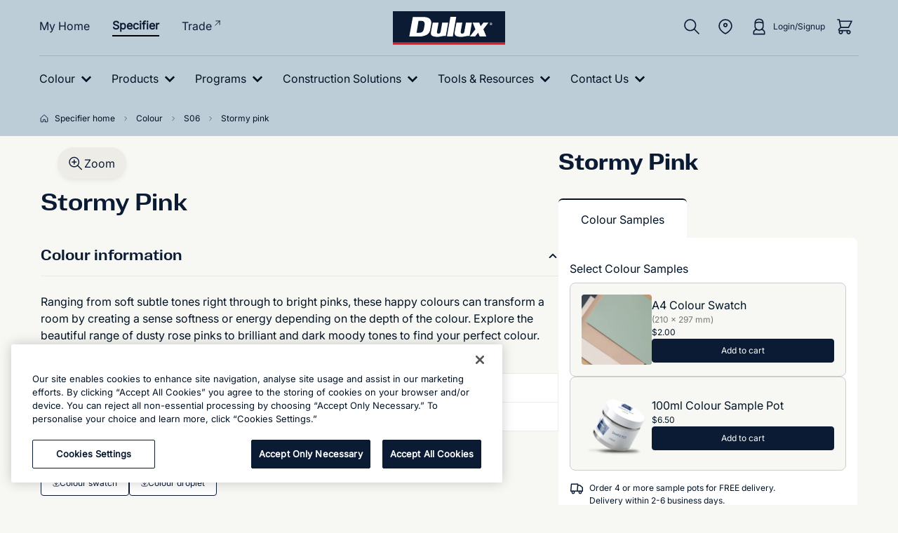

--- FILE ---
content_type: text/html
request_url: https://www.dulux.com.au/specifier/colour/s06/stormy-pink/
body_size: 40763
content:
<!DOCTYPE html><html lang="en-AU"><head><meta name="robots" content="index,follow"><meta charset="utf-8"><meta name="viewport" content="width=device-width"><title>Stormy Pink S06 | Dulux</title><meta property="og:type" content="website"><meta property="og:description" content="Ranging from soft subtle tones right through to bright pinks, these happy colours can transform a room by creating a sense softness or energy depending on the depth of the colour"><meta name="twitter:card" content="summary_large_image"><script type="application/ld+json">{"@context":"https://schema.org","@type":"BreadcrumbList","itemListElement":[{"@type":"ListItem","position":1,"name":"Specifier home","item":"https://www.dulux.com.au/specifier"},{"@type":"ListItem","position":2,"name":"Colour","item":"https://www.dulux.com.au/specifier/colour"},{"@type":"ListItem","position":3,"name":"S06","item":"https://www.dulux.com.au/specifier/colour/s06"},{"@type":"ListItem","position":4,"name":"Stormy pink","item":"https://www.dulux.com.au/specifier/colour/s06/stormy-pink"}]}</script><meta name="description" content="Ranging from soft subtle tones right through to bright pinks, these happy colours can transform a room by creating a sense softness or energy depending on the depth of the colour"><meta property="og:title" content="Stormy Pink S06 | Dulux"><meta property="og:image" content="https://images.ctfassets.net/j001bqnk84dk/6JWKNBSjgE7y0IP1ceEukJ/0175d338c4ab23c5b9f47b73fa83330f/dulux-products-header.jpg?fm=webp&amp;h=600&amp;fit=pad"><link rel="canonical" href="https://www.dulux.com.au/specifier/colour/s06/stormy-pink/"><link rel="alternate" href="https://www.dulux.com.au/specifier/colour/s06/stormy-pink/" hreflang="x-default"><link rel="alternate" href="https://www.dulux.co.nz/specifier/colour/s06/stormy-pink/" hreflang="en-NZ"><link rel="alternate" href="https://www.dulux.com.au/specifier/colour/s06/stormy-pink/" hreflang="en-AU"><meta name="next-head-count" content="19"><link rel="icon" href="/favicon.ico"><meta charset="utf-8"><link rel="preload" href="/_next/static/css/6dbfeb7e7b54d453.css" as="style"><link rel="stylesheet" href="/_next/static/css/6dbfeb7e7b54d453.css" data-n-g=""><noscript data-n-css=""></noscript><style id="onetrust-style">#onetrust-banner-sdk .onetrust-vendors-list-handler{cursor:pointer;color:#1f96db;font-size:inherit;font-weight:bold;text-decoration:none;margin-left:5px}#onetrust-banner-sdk .onetrust-vendors-list-handler:hover{color:#1f96db}#onetrust-banner-sdk:focus{outline:2px solid #000;outline-offset:-2px}#onetrust-banner-sdk a:focus{outline:2px solid #000}#onetrust-banner-sdk #onetrust-accept-btn-handler,#onetrust-banner-sdk #onetrust-reject-all-handler,#onetrust-banner-sdk #onetrust-pc-btn-handler{outline-offset:1px}#onetrust-banner-sdk.ot-bnr-w-logo .ot-bnr-logo{height:64px;width:64px}#onetrust-banner-sdk .ot-tcf2-vendor-count.ot-text-bold{font-weight:bold}#onetrust-banner-sdk .ot-button-order-0{order:0}#onetrust-banner-sdk .ot-button-order-1{order:1}#onetrust-banner-sdk .ot-button-order-2{order:2}#onetrust-banner-sdk #onetrust-close-btn-container svg{height:10px;width:10px;pointer-events:none}#onetrust-banner-sdk .ot-close-icon,#onetrust-pc-sdk .ot-close-icon,#ot-sync-ntfy .ot-close-icon{background-size:contain;background-repeat:no-repeat;background-position:center;height:12px;width:12px}#onetrust-banner-sdk .powered-by-logo,#onetrust-banner-sdk .ot-pc-footer-logo a,#onetrust-pc-sdk .powered-by-logo,#onetrust-pc-sdk .ot-pc-footer-logo a,#ot-sync-ntfy .powered-by-logo,#ot-sync-ntfy .ot-pc-footer-logo a{background-size:contain;background-repeat:no-repeat;background-position:center;height:25px;width:152px;display:block;text-decoration:none;font-size:.75em}#onetrust-banner-sdk .powered-by-logo:hover,#onetrust-banner-sdk .ot-pc-footer-logo a:hover,#onetrust-pc-sdk .powered-by-logo:hover,#onetrust-pc-sdk .ot-pc-footer-logo a:hover,#ot-sync-ntfy .powered-by-logo:hover,#ot-sync-ntfy .ot-pc-footer-logo a:hover{color:#565656}#onetrust-banner-sdk h3 *,#onetrust-banner-sdk h4 *,#onetrust-banner-sdk h6 *,#onetrust-banner-sdk button *,#onetrust-banner-sdk a[data-parent-id] *,#onetrust-pc-sdk h3 *,#onetrust-pc-sdk h4 *,#onetrust-pc-sdk h6 *,#onetrust-pc-sdk button *,#onetrust-pc-sdk a[data-parent-id] *,#ot-sync-ntfy h3 *,#ot-sync-ntfy h4 *,#ot-sync-ntfy h6 *,#ot-sync-ntfy button *,#ot-sync-ntfy a[data-parent-id] *{font-size:inherit;font-weight:inherit;color:inherit}#onetrust-banner-sdk .ot-hide,#onetrust-pc-sdk .ot-hide,#ot-sync-ntfy .ot-hide{display:none !important}#onetrust-banner-sdk button.ot-link-btn:hover,#onetrust-pc-sdk button.ot-link-btn:hover,#ot-sync-ntfy button.ot-link-btn:hover{text-decoration:underline;opacity:1}#onetrust-pc-sdk .ot-sdk-row .ot-sdk-column{padding:0}#onetrust-pc-sdk .ot-sdk-container{padding-right:0}#onetrust-pc-sdk .ot-sdk-row{flex-direction:initial;width:100%}#onetrust-pc-sdk [type=checkbox]:checked,#onetrust-pc-sdk [type=checkbox]:not(:checked){pointer-events:initial}#onetrust-pc-sdk [type=checkbox]:disabled+label::before,#onetrust-pc-sdk [type=checkbox]:disabled+label:after,#onetrust-pc-sdk [type=checkbox]:disabled+label{pointer-events:none;opacity:.8}#onetrust-pc-sdk #vendor-list-content{transform:translate3d(0, 0, 0)}#onetrust-pc-sdk li input[type=checkbox]{z-index:1}#onetrust-pc-sdk li .ot-checkbox label{z-index:2}#onetrust-pc-sdk li .ot-checkbox input[type=checkbox]{height:auto;width:auto}#onetrust-pc-sdk li .host-title a,#onetrust-pc-sdk li .ot-host-name a,#onetrust-pc-sdk li .accordion-text,#onetrust-pc-sdk li .ot-acc-txt{z-index:2;position:relative}#onetrust-pc-sdk input{margin:3px .1ex}#onetrust-pc-sdk .pc-logo,#onetrust-pc-sdk .ot-pc-logo{height:60px;width:180px;background-position:center;background-size:contain;background-repeat:no-repeat;display:inline-flex;justify-content:center;align-items:center}#onetrust-pc-sdk .pc-logo img,#onetrust-pc-sdk .ot-pc-logo img{max-height:100%;max-width:100%}#onetrust-pc-sdk .pc-logo svg,#onetrust-pc-sdk .ot-pc-logo svg{height:60px;width:180px}#onetrust-pc-sdk #close-pc-btn-handler>svg{margin:auto;display:block;height:12px;width:12px}#onetrust-pc-sdk .screen-reader-only,#onetrust-pc-sdk .ot-scrn-rdr,.ot-sdk-cookie-policy .screen-reader-only,.ot-sdk-cookie-policy .ot-scrn-rdr{border:0;clip:rect(0 0 0 0);height:1px;margin:-1px;overflow:hidden;padding:0;position:absolute;width:1px}#onetrust-pc-sdk.ot-fade-in,.onetrust-pc-dark-filter.ot-fade-in,#onetrust-banner-sdk.ot-fade-in{animation-name:onetrust-fade-in;animation-duration:400ms;animation-timing-function:ease-in-out}#onetrust-pc-sdk.ot-hide{display:none !important}.onetrust-pc-dark-filter.ot-hide{display:none !important}#ot-sdk-btn.ot-sdk-show-settings,#ot-sdk-btn.optanon-show-settings{color:#fff;background-color:#468254;height:auto;white-space:normal;word-wrap:break-word;padding:.8em 2em;font-size:.8em;line-height:1.2;cursor:pointer;-moz-transition:.1s ease;-o-transition:.1s ease;-webkit-transition:1s ease;transition:.1s ease}#ot-sdk-btn.ot-sdk-show-settings:hover,#ot-sdk-btn.optanon-show-settings:hover{color:#fff;background-color:#2c6415}#ot-sdk-btn.ot-sdk-show-settings:active,#ot-sdk-btn.optanon-show-settings:active{color:#fff;background-color:#2c6415;border:1px solid rgba(162,192,169,.5)}.onetrust-pc-dark-filter{background:rgba(0,0,0,.5);z-index:2147483646;width:100%;height:100%;overflow:hidden;position:fixed;top:0;bottom:0;left:0}@keyframes onetrust-fade-in{0%{opacity:0}100%{opacity:1}}.ot-cookie-label{text-decoration:underline}@media only screen and (min-width: 426px)and (max-width: 896px)and (orientation: landscape){#onetrust-pc-sdk p{font-size:.75em}}#onetrust-banner-sdk .banner-option-input:focus+label{outline:1px solid #000;outline-style:auto}.category-vendors-list-handler+a:focus,.category-vendors-list-handler+a:focus-visible{outline:2px solid #000}#onetrust-pc-sdk .ot-userid-title{margin-top:10px}#onetrust-pc-sdk .ot-userid-title>span,#onetrust-pc-sdk .ot-userid-timestamp>span{font-weight:700}#onetrust-pc-sdk .ot-userid-desc{font-style:italic}#onetrust-pc-sdk .ot-host-desc a{pointer-events:initial}#onetrust-pc-sdk .ot-ven-hdr>p a{position:relative;z-index:2;pointer-events:initial}#onetrust-pc-sdk .ot-vnd-serv .ot-vnd-item .ot-vnd-info a,#onetrust-pc-sdk .ot-vs-list .ot-vnd-item .ot-vnd-info a{margin-right:auto}#onetrust-pc-sdk .ot-pc-footer-logo svg,#onetrust-pc-sdk .ot-pc-footer-logo img{width:136px;height:16px}#onetrust-pc-sdk .ot-pur-vdr-count{font-weight:400;font-size:.8em;padding-top:3px;display:block}#onetrust-banner-sdk .ot-optout-signal,#onetrust-pc-sdk .ot-optout-signal{border:1px solid #32ae88;border-radius:3px;padding:5px;margin-bottom:10px;background-color:#f9fffa;font-size:.85rem;line-height:2}#onetrust-banner-sdk .ot-optout-signal .ot-optout-icon,#onetrust-pc-sdk .ot-optout-signal .ot-optout-icon{display:inline;margin-right:5px}#onetrust-banner-sdk .ot-optout-signal svg,#onetrust-pc-sdk .ot-optout-signal svg{height:20px;width:30px}#onetrust-banner-sdk .ot-optout-signal svg.ot-source-sprite,#onetrust-pc-sdk .ot-optout-signal svg.ot-source-sprite{position:relative;bottom:-3px}#onetrust-banner-sdk .ot-optout-signal svg:not(.ot-source-sprite),#onetrust-pc-sdk .ot-optout-signal svg:not(.ot-source-sprite){transform:scale(0.5)}#onetrust-banner-sdk .ot-optout-signal svg:not(.ot-source-sprite) path,#onetrust-pc-sdk .ot-optout-signal svg:not(.ot-source-sprite) path{fill:#32ae88}#onetrust-consent-sdk .ot-general-modal{overflow:hidden;position:fixed;margin:0 auto;top:50%;left:50%;width:40%;padding:1.5rem;max-width:575px;min-width:575px;z-index:2147483647;border-radius:2.5px;transform:translate(-50%, -50%)}#onetrust-consent-sdk .ot-signature-health-group{margin-top:1rem;padding-left:1.25rem;padding-right:1.25rem;margin-bottom:.625rem;width:calc(100% - 2.5rem)}#onetrust-consent-sdk .ot-signature-health-group .ot-signature-health-form{gap:.5rem}#onetrust-consent-sdk .ot-signature-health .ot-signature-health-form{width:70%;gap:.35rem}#onetrust-consent-sdk .ot-signature-health .ot-signature-input{height:38px;padding:6px 10px;background-color:#fff;border:1px solid #d1d1d1;border-radius:4px;box-shadow:none;box-sizing:border-box}#onetrust-consent-sdk .ot-signature-health .ot-signature-subtitle{font-size:1.125rem}#onetrust-consent-sdk .ot-signature-health .ot-signature-group-title{font-size:1.25rem;font-weight:bold}#onetrust-consent-sdk .ot-signature-health,#onetrust-consent-sdk .ot-signature-health-group{display:flex;flex-direction:column;gap:1rem}#onetrust-consent-sdk .ot-signature-health .ot-signature-cont,#onetrust-consent-sdk .ot-signature-health-group .ot-signature-cont{display:flex;flex-direction:column;gap:.25rem}#onetrust-consent-sdk .ot-signature-health .ot-signature-paragraph,#onetrust-consent-sdk .ot-signature-health-group .ot-signature-paragraph{margin:0;line-height:20px;font-size:max(14px,.875rem)}#onetrust-consent-sdk .ot-signature-health .ot-health-signature-error,#onetrust-consent-sdk .ot-signature-health-group .ot-health-signature-error{color:#4d4d4d;font-size:min(12px,.75rem)}#onetrust-consent-sdk .ot-signature-health .ot-signature-buttons-cont,#onetrust-consent-sdk .ot-signature-health-group .ot-signature-buttons-cont{margin-top:max(.75rem,2%);gap:1rem;display:flex;justify-content:flex-end}#onetrust-consent-sdk .ot-signature-health .ot-signature-button,#onetrust-consent-sdk .ot-signature-health-group .ot-signature-button{flex:1;height:auto;color:#fff;cursor:pointer;line-height:1.2;min-width:125px;font-weight:600;font-size:.813em;border-radius:2px;padding:12px 10px;white-space:normal;word-wrap:break-word;word-break:break-word;background-color:#68b631;border:2px solid #68b631}#onetrust-consent-sdk .ot-signature-health .ot-signature-button.reject,#onetrust-consent-sdk .ot-signature-health-group .ot-signature-button.reject{background-color:#fff}#onetrust-consent-sdk .ot-input-field-cont{display:flex;flex-direction:column;gap:.5rem}#onetrust-consent-sdk .ot-input-field-cont .ot-signature-input{width:65%}#onetrust-consent-sdk .ot-signature-health-form{display:flex;flex-direction:column}#onetrust-consent-sdk .ot-signature-health-form .ot-signature-label{margin-bottom:0;line-height:20px;font-size:max(14px,.875rem)}#onetrust-consent-sdk #onetrust-sprite-svg{display:none}@media only screen and (max-width: 600px){#onetrust-consent-sdk .ot-general-modal{min-width:100%}#onetrust-consent-sdk .ot-signature-health .ot-signature-health-form{width:100%}#onetrust-consent-sdk .ot-input-field-cont .ot-signature-input{width:100%}}#onetrust-banner-sdk,#onetrust-pc-sdk,#ot-sdk-cookie-policy,#ot-sync-ntfy{font-size:16px}#onetrust-banner-sdk *,#onetrust-banner-sdk ::after,#onetrust-banner-sdk ::before,#onetrust-pc-sdk *,#onetrust-pc-sdk ::after,#onetrust-pc-sdk ::before,#ot-sdk-cookie-policy *,#ot-sdk-cookie-policy ::after,#ot-sdk-cookie-policy ::before,#ot-sync-ntfy *,#ot-sync-ntfy ::after,#ot-sync-ntfy ::before{-webkit-box-sizing:content-box;-moz-box-sizing:content-box;box-sizing:content-box}#onetrust-banner-sdk div,#onetrust-banner-sdk span,#onetrust-banner-sdk h1,#onetrust-banner-sdk h2,#onetrust-banner-sdk h3,#onetrust-banner-sdk h4,#onetrust-banner-sdk h5,#onetrust-banner-sdk h6,#onetrust-banner-sdk p,#onetrust-banner-sdk img,#onetrust-banner-sdk svg,#onetrust-banner-sdk button,#onetrust-banner-sdk section,#onetrust-banner-sdk a,#onetrust-banner-sdk label,#onetrust-banner-sdk input,#onetrust-banner-sdk ul,#onetrust-banner-sdk li,#onetrust-banner-sdk nav,#onetrust-banner-sdk table,#onetrust-banner-sdk thead,#onetrust-banner-sdk tr,#onetrust-banner-sdk td,#onetrust-banner-sdk tbody,#onetrust-banner-sdk .ot-main-content,#onetrust-banner-sdk .ot-toggle,#onetrust-banner-sdk #ot-content,#onetrust-banner-sdk #ot-pc-content,#onetrust-banner-sdk .checkbox,#onetrust-pc-sdk div,#onetrust-pc-sdk span,#onetrust-pc-sdk h1,#onetrust-pc-sdk h2,#onetrust-pc-sdk h3,#onetrust-pc-sdk h4,#onetrust-pc-sdk h5,#onetrust-pc-sdk h6,#onetrust-pc-sdk p,#onetrust-pc-sdk img,#onetrust-pc-sdk svg,#onetrust-pc-sdk button,#onetrust-pc-sdk section,#onetrust-pc-sdk a,#onetrust-pc-sdk label,#onetrust-pc-sdk input,#onetrust-pc-sdk ul,#onetrust-pc-sdk li,#onetrust-pc-sdk nav,#onetrust-pc-sdk table,#onetrust-pc-sdk thead,#onetrust-pc-sdk tr,#onetrust-pc-sdk td,#onetrust-pc-sdk tbody,#onetrust-pc-sdk .ot-main-content,#onetrust-pc-sdk .ot-toggle,#onetrust-pc-sdk #ot-content,#onetrust-pc-sdk #ot-pc-content,#onetrust-pc-sdk .checkbox,#ot-sdk-cookie-policy div,#ot-sdk-cookie-policy span,#ot-sdk-cookie-policy h1,#ot-sdk-cookie-policy h2,#ot-sdk-cookie-policy h3,#ot-sdk-cookie-policy h4,#ot-sdk-cookie-policy h5,#ot-sdk-cookie-policy h6,#ot-sdk-cookie-policy p,#ot-sdk-cookie-policy img,#ot-sdk-cookie-policy svg,#ot-sdk-cookie-policy button,#ot-sdk-cookie-policy section,#ot-sdk-cookie-policy a,#ot-sdk-cookie-policy label,#ot-sdk-cookie-policy input,#ot-sdk-cookie-policy ul,#ot-sdk-cookie-policy li,#ot-sdk-cookie-policy nav,#ot-sdk-cookie-policy table,#ot-sdk-cookie-policy thead,#ot-sdk-cookie-policy tr,#ot-sdk-cookie-policy td,#ot-sdk-cookie-policy tbody,#ot-sdk-cookie-policy .ot-main-content,#ot-sdk-cookie-policy .ot-toggle,#ot-sdk-cookie-policy #ot-content,#ot-sdk-cookie-policy #ot-pc-content,#ot-sdk-cookie-policy .checkbox,#ot-sync-ntfy div,#ot-sync-ntfy span,#ot-sync-ntfy h1,#ot-sync-ntfy h2,#ot-sync-ntfy h3,#ot-sync-ntfy h4,#ot-sync-ntfy h5,#ot-sync-ntfy h6,#ot-sync-ntfy p,#ot-sync-ntfy img,#ot-sync-ntfy svg,#ot-sync-ntfy button,#ot-sync-ntfy section,#ot-sync-ntfy a,#ot-sync-ntfy label,#ot-sync-ntfy input,#ot-sync-ntfy ul,#ot-sync-ntfy li,#ot-sync-ntfy nav,#ot-sync-ntfy table,#ot-sync-ntfy thead,#ot-sync-ntfy tr,#ot-sync-ntfy td,#ot-sync-ntfy tbody,#ot-sync-ntfy .ot-main-content,#ot-sync-ntfy .ot-toggle,#ot-sync-ntfy #ot-content,#ot-sync-ntfy #ot-pc-content,#ot-sync-ntfy .checkbox{font-family:inherit;font-weight:normal;-webkit-font-smoothing:auto;letter-spacing:normal;line-height:normal;padding:0;margin:0;height:auto;min-height:0;max-height:none;width:auto;min-width:0;max-width:none;border-radius:0;border:none;clear:none;float:none;position:static;bottom:auto;left:auto;right:auto;top:auto;text-align:left;text-decoration:none;text-indent:0;text-shadow:none;text-transform:none;white-space:normal;background:none;overflow:visible;vertical-align:baseline;visibility:visible;z-index:auto;box-shadow:none}#onetrust-banner-sdk img,#onetrust-pc-sdk img,#ot-sdk-cookie-policy img,#ot-sync-ntfy img{overflow:hidden !important}#onetrust-banner-sdk label:before,#onetrust-banner-sdk label:after,#onetrust-banner-sdk .checkbox:after,#onetrust-banner-sdk .checkbox:before,#onetrust-pc-sdk label:before,#onetrust-pc-sdk label:after,#onetrust-pc-sdk .checkbox:after,#onetrust-pc-sdk .checkbox:before,#ot-sdk-cookie-policy label:before,#ot-sdk-cookie-policy label:after,#ot-sdk-cookie-policy .checkbox:after,#ot-sdk-cookie-policy .checkbox:before,#ot-sync-ntfy label:before,#ot-sync-ntfy label:after,#ot-sync-ntfy .checkbox:after,#ot-sync-ntfy .checkbox:before{content:"";content:none}#onetrust-banner-sdk .ot-sdk-container,#onetrust-pc-sdk .ot-sdk-container,#ot-sdk-cookie-policy .ot-sdk-container{position:relative;width:100%;max-width:100%;margin:0 auto;padding:0 20px;box-sizing:border-box}#onetrust-banner-sdk .ot-sdk-column,#onetrust-banner-sdk .ot-sdk-columns,#onetrust-pc-sdk .ot-sdk-column,#onetrust-pc-sdk .ot-sdk-columns,#ot-sdk-cookie-policy .ot-sdk-column,#ot-sdk-cookie-policy .ot-sdk-columns{width:100%;float:left;box-sizing:border-box;padding:0;display:initial}@media(min-width: 400px){#onetrust-banner-sdk .ot-sdk-container,#onetrust-pc-sdk .ot-sdk-container,#ot-sdk-cookie-policy .ot-sdk-container{width:90%;padding:0}}@media(min-width: 550px){#onetrust-banner-sdk .ot-sdk-container,#onetrust-pc-sdk .ot-sdk-container,#ot-sdk-cookie-policy .ot-sdk-container{width:100%}#onetrust-banner-sdk .ot-sdk-column,#onetrust-banner-sdk .ot-sdk-columns,#onetrust-pc-sdk .ot-sdk-column,#onetrust-pc-sdk .ot-sdk-columns,#ot-sdk-cookie-policy .ot-sdk-column,#ot-sdk-cookie-policy .ot-sdk-columns{margin-left:4%}#onetrust-banner-sdk .ot-sdk-column:first-child,#onetrust-banner-sdk .ot-sdk-columns:first-child,#onetrust-pc-sdk .ot-sdk-column:first-child,#onetrust-pc-sdk .ot-sdk-columns:first-child,#ot-sdk-cookie-policy .ot-sdk-column:first-child,#ot-sdk-cookie-policy .ot-sdk-columns:first-child{margin-left:0}#onetrust-banner-sdk .ot-sdk-two.ot-sdk-columns,#onetrust-pc-sdk .ot-sdk-two.ot-sdk-columns,#ot-sdk-cookie-policy .ot-sdk-two.ot-sdk-columns{width:13.3333333333%}#onetrust-banner-sdk .ot-sdk-three.ot-sdk-columns,#onetrust-pc-sdk .ot-sdk-three.ot-sdk-columns,#ot-sdk-cookie-policy .ot-sdk-three.ot-sdk-columns{width:22%}#onetrust-banner-sdk .ot-sdk-four.ot-sdk-columns,#onetrust-pc-sdk .ot-sdk-four.ot-sdk-columns,#ot-sdk-cookie-policy .ot-sdk-four.ot-sdk-columns{width:30.6666666667%}#onetrust-banner-sdk .ot-sdk-eight.ot-sdk-columns,#onetrust-pc-sdk .ot-sdk-eight.ot-sdk-columns,#ot-sdk-cookie-policy .ot-sdk-eight.ot-sdk-columns{width:65.3333333333%}#onetrust-banner-sdk .ot-sdk-nine.ot-sdk-columns,#onetrust-pc-sdk .ot-sdk-nine.ot-sdk-columns,#ot-sdk-cookie-policy .ot-sdk-nine.ot-sdk-columns{width:74%}#onetrust-banner-sdk .ot-sdk-ten.ot-sdk-columns,#onetrust-pc-sdk .ot-sdk-ten.ot-sdk-columns,#ot-sdk-cookie-policy .ot-sdk-ten.ot-sdk-columns{width:82.6666666667%}#onetrust-banner-sdk .ot-sdk-eleven.ot-sdk-columns,#onetrust-pc-sdk .ot-sdk-eleven.ot-sdk-columns,#ot-sdk-cookie-policy .ot-sdk-eleven.ot-sdk-columns{width:91.3333333333%}#onetrust-banner-sdk .ot-sdk-twelve.ot-sdk-columns,#onetrust-pc-sdk .ot-sdk-twelve.ot-sdk-columns,#ot-sdk-cookie-policy .ot-sdk-twelve.ot-sdk-columns{width:100%;margin-left:0}}#onetrust-banner-sdk h1,#onetrust-banner-sdk h2,#onetrust-banner-sdk h3,#onetrust-banner-sdk h4,#onetrust-banner-sdk h5,#onetrust-banner-sdk h6,#onetrust-pc-sdk h1,#onetrust-pc-sdk h2,#onetrust-pc-sdk h3,#onetrust-pc-sdk h4,#onetrust-pc-sdk h5,#onetrust-pc-sdk h6,#ot-sdk-cookie-policy h1,#ot-sdk-cookie-policy h2,#ot-sdk-cookie-policy h3,#ot-sdk-cookie-policy h4,#ot-sdk-cookie-policy h5,#ot-sdk-cookie-policy h6{margin-top:0;font-weight:600;font-family:inherit}#onetrust-banner-sdk h1,#onetrust-pc-sdk h1,#ot-sdk-cookie-policy h1{font-size:1.5rem;line-height:1.2}#onetrust-banner-sdk h2,#onetrust-pc-sdk h2,#ot-sdk-cookie-policy h2{font-size:1.5rem;line-height:1.25}#onetrust-banner-sdk h3,#onetrust-pc-sdk h3,#ot-sdk-cookie-policy h3{font-size:1.5rem;line-height:1.3}#onetrust-banner-sdk h4,#onetrust-pc-sdk h4,#ot-sdk-cookie-policy h4{font-size:1.5rem;line-height:1.35}#onetrust-banner-sdk h5,#onetrust-pc-sdk h5,#ot-sdk-cookie-policy h5{font-size:1.5rem;line-height:1.5}#onetrust-banner-sdk h6,#onetrust-pc-sdk h6,#ot-sdk-cookie-policy h6{font-size:1.5rem;line-height:1.6}@media(min-width: 550px){#onetrust-banner-sdk h1,#onetrust-pc-sdk h1,#ot-sdk-cookie-policy h1{font-size:1.5rem}#onetrust-banner-sdk h2,#onetrust-pc-sdk h2,#ot-sdk-cookie-policy h2{font-size:1.5rem}#onetrust-banner-sdk h3,#onetrust-pc-sdk h3,#ot-sdk-cookie-policy h3{font-size:1.5rem}#onetrust-banner-sdk h4,#onetrust-pc-sdk h4,#ot-sdk-cookie-policy h4{font-size:1.5rem}#onetrust-banner-sdk h5,#onetrust-pc-sdk h5,#ot-sdk-cookie-policy h5{font-size:1.5rem}#onetrust-banner-sdk h6,#onetrust-pc-sdk h6,#ot-sdk-cookie-policy h6{font-size:1.5rem}}#onetrust-banner-sdk p,#onetrust-pc-sdk p,#ot-sdk-cookie-policy p{margin:0 0 1em 0;font-family:inherit;line-height:normal}#onetrust-banner-sdk a,#onetrust-pc-sdk a,#ot-sdk-cookie-policy a{color:#565656;text-decoration:underline}#onetrust-banner-sdk a:hover,#onetrust-pc-sdk a:hover,#ot-sdk-cookie-policy a:hover{color:#565656;text-decoration:none}#onetrust-banner-sdk .ot-sdk-button,#onetrust-banner-sdk button,#onetrust-pc-sdk .ot-sdk-button,#onetrust-pc-sdk button,#ot-sdk-cookie-policy .ot-sdk-button,#ot-sdk-cookie-policy button{margin-bottom:1rem;font-family:inherit}#onetrust-banner-sdk .ot-sdk-button,#onetrust-banner-sdk button,#onetrust-pc-sdk .ot-sdk-button,#onetrust-pc-sdk button,#ot-sdk-cookie-policy .ot-sdk-button,#ot-sdk-cookie-policy button{display:inline-block;height:38px;padding:0 30px;color:#555;text-align:center;font-size:.9em;font-weight:400;line-height:38px;letter-spacing:.01em;text-decoration:none;white-space:nowrap;background-color:rgba(0,0,0,0);border-radius:2px;border:1px solid #bbb;cursor:pointer;box-sizing:border-box}#onetrust-banner-sdk .ot-sdk-button:hover,#onetrust-banner-sdk :not(.ot-leg-btn-container)>button:not(.ot-link-btn):hover,#onetrust-banner-sdk :not(.ot-leg-btn-container)>button:not(.ot-link-btn):focus,#onetrust-pc-sdk .ot-sdk-button:hover,#onetrust-pc-sdk :not(.ot-leg-btn-container)>button:not(.ot-link-btn):hover,#onetrust-pc-sdk :not(.ot-leg-btn-container)>button:not(.ot-link-btn):focus,#ot-sdk-cookie-policy .ot-sdk-button:hover,#ot-sdk-cookie-policy :not(.ot-leg-btn-container)>button:not(.ot-link-btn):hover,#ot-sdk-cookie-policy :not(.ot-leg-btn-container)>button:not(.ot-link-btn):focus{color:#333;border-color:#888;opacity:.9}#onetrust-banner-sdk .ot-sdk-button:focus,#onetrust-banner-sdk :not(.ot-leg-btn-container)>button:focus,#onetrust-pc-sdk .ot-sdk-button:focus,#onetrust-pc-sdk :not(.ot-leg-btn-container)>button:focus,#ot-sdk-cookie-policy .ot-sdk-button:focus,#ot-sdk-cookie-policy :not(.ot-leg-btn-container)>button:focus{outline:2px solid #000}#onetrust-banner-sdk .ot-sdk-button.ot-sdk-button-primary,#onetrust-banner-sdk button.ot-sdk-button-primary,#onetrust-banner-sdk input[type=submit].ot-sdk-button-primary,#onetrust-banner-sdk input[type=reset].ot-sdk-button-primary,#onetrust-banner-sdk input[type=button].ot-sdk-button-primary,#onetrust-pc-sdk .ot-sdk-button.ot-sdk-button-primary,#onetrust-pc-sdk button.ot-sdk-button-primary,#onetrust-pc-sdk input[type=submit].ot-sdk-button-primary,#onetrust-pc-sdk input[type=reset].ot-sdk-button-primary,#onetrust-pc-sdk input[type=button].ot-sdk-button-primary,#ot-sdk-cookie-policy .ot-sdk-button.ot-sdk-button-primary,#ot-sdk-cookie-policy button.ot-sdk-button-primary,#ot-sdk-cookie-policy input[type=submit].ot-sdk-button-primary,#ot-sdk-cookie-policy input[type=reset].ot-sdk-button-primary,#ot-sdk-cookie-policy input[type=button].ot-sdk-button-primary{color:#fff;background-color:#33c3f0;border-color:#33c3f0}#onetrust-banner-sdk .ot-sdk-button.ot-sdk-button-primary:hover,#onetrust-banner-sdk button.ot-sdk-button-primary:hover,#onetrust-banner-sdk input[type=submit].ot-sdk-button-primary:hover,#onetrust-banner-sdk input[type=reset].ot-sdk-button-primary:hover,#onetrust-banner-sdk input[type=button].ot-sdk-button-primary:hover,#onetrust-banner-sdk .ot-sdk-button.ot-sdk-button-primary:focus,#onetrust-banner-sdk button.ot-sdk-button-primary:focus,#onetrust-banner-sdk input[type=submit].ot-sdk-button-primary:focus,#onetrust-banner-sdk input[type=reset].ot-sdk-button-primary:focus,#onetrust-banner-sdk input[type=button].ot-sdk-button-primary:focus,#onetrust-pc-sdk .ot-sdk-button.ot-sdk-button-primary:hover,#onetrust-pc-sdk button.ot-sdk-button-primary:hover,#onetrust-pc-sdk input[type=submit].ot-sdk-button-primary:hover,#onetrust-pc-sdk input[type=reset].ot-sdk-button-primary:hover,#onetrust-pc-sdk input[type=button].ot-sdk-button-primary:hover,#onetrust-pc-sdk .ot-sdk-button.ot-sdk-button-primary:focus,#onetrust-pc-sdk button.ot-sdk-button-primary:focus,#onetrust-pc-sdk input[type=submit].ot-sdk-button-primary:focus,#onetrust-pc-sdk input[type=reset].ot-sdk-button-primary:focus,#onetrust-pc-sdk input[type=button].ot-sdk-button-primary:focus,#ot-sdk-cookie-policy .ot-sdk-button.ot-sdk-button-primary:hover,#ot-sdk-cookie-policy button.ot-sdk-button-primary:hover,#ot-sdk-cookie-policy input[type=submit].ot-sdk-button-primary:hover,#ot-sdk-cookie-policy input[type=reset].ot-sdk-button-primary:hover,#ot-sdk-cookie-policy input[type=button].ot-sdk-button-primary:hover,#ot-sdk-cookie-policy .ot-sdk-button.ot-sdk-button-primary:focus,#ot-sdk-cookie-policy button.ot-sdk-button-primary:focus,#ot-sdk-cookie-policy input[type=submit].ot-sdk-button-primary:focus,#ot-sdk-cookie-policy input[type=reset].ot-sdk-button-primary:focus,#ot-sdk-cookie-policy input[type=button].ot-sdk-button-primary:focus{color:#fff;background-color:#1eaedb;border-color:#1eaedb}#onetrust-banner-sdk input[type=text],#onetrust-pc-sdk input[type=text],#ot-sdk-cookie-policy input[type=text]{height:38px;padding:6px 10px;background-color:#fff;border:1px solid #d1d1d1;border-radius:4px;box-shadow:none;box-sizing:border-box}#onetrust-banner-sdk input[type=text],#onetrust-pc-sdk input[type=text],#ot-sdk-cookie-policy input[type=text]{-webkit-appearance:none;-moz-appearance:none;appearance:none}#onetrust-banner-sdk input[type=text]:focus,#onetrust-pc-sdk input[type=text]:focus,#ot-sdk-cookie-policy input[type=text]:focus{border:1px solid #000;outline:0}#onetrust-banner-sdk label,#onetrust-pc-sdk label,#ot-sdk-cookie-policy label{display:block;margin-bottom:.5rem;font-weight:600}#onetrust-banner-sdk input[type=checkbox],#onetrust-pc-sdk input[type=checkbox],#ot-sdk-cookie-policy input[type=checkbox]{display:inline}#onetrust-banner-sdk ul,#onetrust-pc-sdk ul,#ot-sdk-cookie-policy ul{list-style:circle inside}#onetrust-banner-sdk ul,#onetrust-pc-sdk ul,#ot-sdk-cookie-policy ul{padding-left:0;margin-top:0}#onetrust-banner-sdk ul ul,#onetrust-pc-sdk ul ul,#ot-sdk-cookie-policy ul ul{margin:1.5rem 0 1.5rem 3rem;font-size:90%}#onetrust-banner-sdk li,#onetrust-pc-sdk li,#ot-sdk-cookie-policy li{margin-bottom:1rem}#onetrust-banner-sdk th,#onetrust-banner-sdk td,#onetrust-pc-sdk th,#onetrust-pc-sdk td,#ot-sdk-cookie-policy th,#ot-sdk-cookie-policy td{padding:12px 15px;text-align:left;border-bottom:1px solid #e1e1e1}#onetrust-banner-sdk button,#onetrust-pc-sdk button,#ot-sdk-cookie-policy button{margin-bottom:1rem;font-family:inherit}#onetrust-banner-sdk .ot-sdk-container:after,#onetrust-banner-sdk .ot-sdk-row:after,#onetrust-pc-sdk .ot-sdk-container:after,#onetrust-pc-sdk .ot-sdk-row:after,#ot-sdk-cookie-policy .ot-sdk-container:after,#ot-sdk-cookie-policy .ot-sdk-row:after{content:"";display:table;clear:both}#onetrust-banner-sdk .ot-sdk-row,#onetrust-pc-sdk .ot-sdk-row,#ot-sdk-cookie-policy .ot-sdk-row{margin:0;max-width:none;display:block}#onetrust-banner-sdk{box-shadow:0 0 18px rgba(0,0,0,.2)}#onetrust-banner-sdk.otFloatingRounded{position:fixed;background-color:#fff;width:60%;max-width:700px;z-index:2147483645;border-radius:2.5px;bottom:2em;left:1em;font-size:16px;max-height:90%;overflow-y:auto;overflow-x:hidden}#onetrust-banner-sdk.otRelFont{font-size:1rem}#onetrust-banner-sdk.ot-bottom-left[dir=rtl]{right:1em}#onetrust-banner-sdk.ot-bottom-right{left:auto;right:1em}#onetrust-banner-sdk.ot-bottom-right[dir=rtl]{left:1em;right:auto}#onetrust-banner-sdk .accept-btn-only{float:none !important;width:100%}#onetrust-banner-sdk .cookie-settings-btn-only{width:100%}#onetrust-banner-sdk::-webkit-scrollbar{width:11px}#onetrust-banner-sdk::-webkit-scrollbar-thumb{border-radius:10px;background:#c1c1c1}#onetrust-banner-sdk{scrollbar-arrow-color:#c1c1c1;scrollbar-darkshadow-color:#c1c1c1;scrollbar-face-color:#c1c1c1;scrollbar-shadow-color:#c1c1c1}#onetrust-banner-sdk h3{margin-bottom:0}#onetrust-banner-sdk h3,#onetrust-banner-sdk p{color:dimgray}#onetrust-banner-sdk .ot-sdk-container{padding:0;width:100%;margin:0}#onetrust-banner-sdk #onetrust-policy{margin-top:40px}#onetrust-banner-sdk .ot-optout-signal{margin:0 1.875rem .625rem 1.875rem}#onetrust-banner-sdk #onetrust-policy-title,#onetrust-banner-sdk #onetrust-button-group{float:left}#onetrust-banner-sdk #onetrust-button-group-parent{padding:10px 30px 4px 30px}#onetrust-banner-sdk .ot-gv-list-handler{padding:0 30px 10px 30px;font-size:.812em;margin-bottom:0;border:0;line-height:normal;height:auto;width:auto}#onetrust-banner-sdk #onetrust-policy-text,#onetrust-banner-sdk .ot-b-addl-desc{padding:0 30px 10px 30px;clear:both;font-size:.813em;line-height:1.5;margin:0}#onetrust-banner-sdk #onetrust-policy-text>*,#onetrust-banner-sdk #onetrust-policy-text a,#onetrust-banner-sdk .ot-b-addl-desc>*,#onetrust-banner-sdk .ot-b-addl-desc a{margin-bottom:0px;font-size:inherit;line-height:inherit}#onetrust-banner-sdk #onetrust-policy-text a,#onetrust-banner-sdk .ot-b-addl-desc a{font-weight:bold}#onetrust-banner-sdk .ot-b-addl-desc{display:block}#onetrust-banner-sdk .ot-dpd-desc>.ot-b-addl-desc{padding:0;margin-top:10px;margin-bottom:10px;line-height:1.5;font-size:1em}#onetrust-banner-sdk #onetrust-policy-title{display:inline-block;max-width:calc(100% - 75px);padding-left:30px;font-size:1em;line-height:1.5;padding-bottom:10px}#onetrust-banner-sdk #onetrust-button-group{float:right}#onetrust-banner-sdk #onetrust-button-group.ot-button-order-container{display:flex;flex-wrap:wrap;justify-content:flex-end}#onetrust-banner-sdk #onetrust-button-group.ot-button-order-container *[class*=ot-button-order-]:nth-of-type(1){margin-right:auto}#onetrust-banner-sdk #onetrust-button-group.ot-button-order-container *[class*=ot-button-order-]:nth-of-type(2){margin-right:1em}#onetrust-banner-sdk #onetrust-button-group.ot-button-order-container *[class*=ot-button-order-]:last-of-type{margin-right:0}#onetrust-banner-sdk #onetrust-button-group.ot-button-order-container #onetrust-accept-btn-handler,#onetrust-banner-sdk #onetrust-button-group.ot-button-order-container #onetrust-reject-all-handler,#onetrust-banner-sdk #onetrust-button-group.ot-button-order-container #onetrust-pc-btn-handler{min-width:130px}#onetrust-banner-sdk .onetrust-banner-options{float:right;max-width:55%}#onetrust-banner-sdk #onetrust-accept-btn-handler,#onetrust-banner-sdk #onetrust-reject-all-handler,#onetrust-banner-sdk #onetrust-pc-btn-handler{background-color:#68b631;color:#fff;border-color:#68b631;margin-right:1em;min-width:130px;height:auto;white-space:normal;word-break:break-word;word-wrap:break-word;padding:12px 10px;line-height:1.2;font-weight:600;font-size:.813em}#onetrust-banner-sdk #onetrust-accept-btn-handler{margin-right:0}#onetrust-banner-sdk #onetrust-pc-btn-handler{border:1px solid #68b631;min-width:175px;max-width:40%}#onetrust-banner-sdk #onetrust-pc-btn-handler.cookie-setting-link{background-color:#fff;border:none;color:#68b631;text-decoration:underline;margin-right:1rem}#onetrust-banner-sdk .has-reject-all-button #onetrust-button-group{width:100%}#onetrust-banner-sdk .has-reject-all-button #onetrust-pc-btn-handler.cookie-setting-link{text-align:left;padding-left:0;padding-right:0}#onetrust-banner-sdk #onetrust-close-btn-container{right:20px;top:10px;position:absolute}#onetrust-banner-sdk .ot-close-icon{height:44px;width:44px;background-size:12px;margin:-10px -10px 0 0;display:inline-block;border:none;padding:0px}#onetrust-banner-sdk .banner_logo{display:none}#onetrust-banner-sdk.ot-bnr-w-logo #onetrust-policy{margin-top:75px}#onetrust-banner-sdk.ot-bnr-w-logo .ot-bnr-logo{position:absolute;top:10px;left:30px}#onetrust-banner-sdk #banner-options{float:left;padding:0 30px 0 30px;width:calc(100% - 60px)}#onetrust-banner-sdk .banner-option-input{cursor:pointer;width:auto;height:auto;border:none;padding:0;padding-right:3px;margin:0 0 6px;font-size:.82em;line-height:1.4}#onetrust-banner-sdk .banner-option-input *{pointer-events:none;font-size:inherit;line-height:inherit}#onetrust-banner-sdk .banner-option-input[aria-expanded=true] .ot-arrow-container{transform:rotate(90deg)}#onetrust-banner-sdk .banner-option-input[aria-expanded=true]~.banner-option-details{height:auto;display:block}#onetrust-banner-sdk .banner-option-header{cursor:pointer;display:inline-block}#onetrust-banner-sdk .banner-option-header :first-child{color:dimgray;font-weight:bold;float:left}#onetrust-banner-sdk .banner-option{margin-bottom:10px}#onetrust-banner-sdk .ot-arrow-container,#onetrust-banner-sdk .banner-option-details{transition:all 300ms ease-in 0s;-webkit-transition:all 300ms ease-in 0s;-moz-transition:all 300ms ease-in 0s;-o-transition:all 300ms ease-in 0s}#onetrust-banner-sdk .ot-arrow-container{display:inline-block;border-top:6px solid rgba(0,0,0,0);border-bottom:6px solid rgba(0,0,0,0);border-left:6px solid dimgray;margin-left:10px;vertical-align:middle}#onetrust-banner-sdk .banner-option-details{display:none;font-size:.83em;line-height:1.5;height:0px;padding:10px 10px 5px 10px}#onetrust-banner-sdk .banner-option-details *{font-size:inherit;line-height:inherit;color:dimgray}#onetrust-banner-sdk .ot-dpd-container{float:left;padding:0 30px 0 30px;clear:both}#onetrust-banner-sdk .ot-dpd-title{font-weight:bold;padding-bottom:10px;line-height:1.4;font-size:1em}#onetrust-banner-sdk .ot-dpd-desc{font-size:.813em;line-height:1.5}#onetrust-banner-sdk .ot-dpd-desc .onetrust-vendors-list-handler{display:block;margin-left:0px;margin-top:5px;padding:0;margin-bottom:0;border:0;line-height:normal;height:auto;width:auto}#onetrust-banner-sdk #onetrust-policy-text a{margin-left:5px}#onetrust-banner-sdk :not(.ot-dpd-desc)>.ot-b-addl-desc{font-size:.813em;line-height:1.5;margin:0;padding-bottom:10px}#onetrust-banner-sdk.ot-close-btn-link #onetrust-close-btn-container{top:15px;transform:none;right:15px}#onetrust-banner-sdk.ot-close-btn-link #onetrust-close-btn-container button{padding:0;white-space:pre-wrap;border:none;height:auto;line-height:1.5;text-decoration:underline;font-size:.69em}#onetrust-banner-sdk.ot-close-btn-link.ot-wo-title #onetrust-group-container{margin-top:20px}@media only screen and (max-width: 425px){#onetrust-banner-sdk #onetrust-button-group{margin-top:0}#onetrust-banner-sdk button{padding:0 20px}#onetrust-banner-sdk #onetrust-close-btn-container{right:15px}#onetrust-banner-sdk #onetrust-policy-title{padding-left:15px}#onetrust-banner-sdk #onetrust-button-group-parent,#onetrust-banner-sdk .ot-dpd-container{padding:0 15px 0px 15px}#onetrust-banner-sdk #onetrust-policy-text,#onetrust-banner-sdk .ot-gv-list-handler,#onetrust-banner-sdk :not(.ot-dpd-desc)>.ot-b-addl-desc{padding:0 15px 10px 15px}#onetrust-banner-sdk .ot-optout-signal{margin:0 1.875rem .625rem 1.875rem}#onetrust-banner-sdk #ot-gv-link-ctnr{margin-bottom:15px}#onetrust-banner-sdk #onetrust-button-group button{width:100%}#onetrust-banner-sdk #banner-options{padding:0 15px 0 15px;width:calc(100% - 30px)}#onetrust-banner-sdk .banner-option{margin-bottom:6px}#onetrust-banner-sdk #onetrust-button-group,#onetrust-banner-sdk .onetrust-banner-options{width:100%}#onetrust-banner-sdk #onetrust-pc-btn-handler{margin-right:0px}#onetrust-banner-sdk.otFloatingRounded,#onetrust-banner-sdk.otFloatingRounded[dir=rtl]{left:0;bottom:0;width:100%;right:0}}@media only screen and (max-width: 550px){#onetrust-banner-sdk .ot-close-icon{padding:0}#onetrust-banner-sdk.ot-close-btn-link #onetrust-group-container{margin-top:20px}}@media only screen and (min-width: 426px)and (max-width: 896px){#onetrust-banner-sdk.otFloatingRounded{width:95%}#onetrust-banner-sdk #onetrust-button-group-parent{width:100%}}@media only screen and (max-width: 640px){#onetrust-banner-sdk #onetrust-button-group{text-align:center}#onetrust-banner-sdk .onetrust-banner-options,#onetrust-banner-sdk #onetrust-pc-btn-handler{max-width:100%;display:inline-block;text-align:center}#onetrust-banner-sdk .has-reject-all-button .onetrust-banner-options{width:100%}#onetrust-banner-sdk .has-reject-all-button #onetrust-pc-btn-handler.cookie-setting-link{text-align:center}#onetrust-banner-sdk #onetrust-button-group.ot-button-order-container *[class*=ot-button-order-]{flex-basis:100%;margin-right:0 !important}}
        #onetrust-consent-sdk #onetrust-banner-sdk {background-color: #FFFFFF;}
            #onetrust-consent-sdk #onetrust-policy-title,
                    #onetrust-consent-sdk #onetrust-policy-text,
                    #onetrust-consent-sdk .ot-b-addl-desc,
                    #onetrust-consent-sdk .ot-dpd-desc,
                    #onetrust-consent-sdk .ot-dpd-title,
                    #onetrust-consent-sdk #onetrust-policy-text *:not(.onetrust-vendors-list-handler),
                    #onetrust-consent-sdk .ot-dpd-desc *:not(.onetrust-vendors-list-handler),
                    #onetrust-consent-sdk #onetrust-banner-sdk #banner-options *,
                    #onetrust-banner-sdk .ot-cat-header,
                    #onetrust-banner-sdk .ot-optout-signal
                    {
                        color: #001325;
                    }
            #onetrust-consent-sdk #onetrust-banner-sdk .banner-option-details {
                    background-color: #FFFFFF;}
             #onetrust-consent-sdk #onetrust-banner-sdk a[href],
                    #onetrust-consent-sdk #onetrust-banner-sdk a[href] font,
                    #onetrust-consent-sdk #onetrust-banner-sdk .ot-link-btn
                        {
                            color: #0B1B34;
                        }#onetrust-consent-sdk #onetrust-accept-btn-handler,
                         #onetrust-banner-sdk #onetrust-reject-all-handler {
                            background-color: #0B1B34;border-color: #0B1B34;
                color: #FFFFFF;
            }
            #onetrust-consent-sdk #onetrust-banner-sdk *:focus,
            #onetrust-consent-sdk #onetrust-banner-sdk:focus {
               outline-color: #002C65;
               outline-width: 1px;
            }
            #onetrust-consent-sdk #onetrust-pc-btn-handler,
            #onetrust-consent-sdk #onetrust-pc-btn-handler.cookie-setting-link {
                color: #0B1B34; border-color: #0B1B34;
                background-color:
                #FFFFFF;
            }body { font-family: Inter, ui-sans-serif, system-ui, -apple-system, BlinkMacSystemFont, Segoe UI, Roboto, Helvetica Neue, Arial, Noto Sans, sans-serif, Apple Color Emoji, Segoe UI Emoji, Segoe UI Symbol, Noto Color Emoji; 
line-height: 1.5;
}#onetrust-pc-sdk.otPcCenter{overflow:hidden;position:fixed;margin:0 auto;top:5%;right:0;left:0;width:40%;max-width:575px;min-width:575px;border-radius:2.5px;z-index:2147483647;background-color:#fff;-webkit-box-shadow:0px 2px 10px -3px #999;-moz-box-shadow:0px 2px 10px -3px #999;box-shadow:0px 2px 10px -3px #999}#onetrust-pc-sdk.otPcCenter[dir=rtl]{right:0;left:0}#onetrust-pc-sdk.otRelFont{font-size:1rem}#onetrust-pc-sdk .ot-optout-signal{margin-top:.625rem}#onetrust-pc-sdk #ot-addtl-venlst .ot-arw-cntr,#onetrust-pc-sdk #ot-addtl-venlst .ot-plus-minus,#onetrust-pc-sdk .ot-hide-tgl{visibility:hidden}#onetrust-pc-sdk #ot-addtl-venlst .ot-arw-cntr *,#onetrust-pc-sdk #ot-addtl-venlst .ot-plus-minus *,#onetrust-pc-sdk .ot-hide-tgl *{visibility:hidden}#onetrust-pc-sdk #ot-gn-venlst .ot-ven-item .ot-acc-hdr{min-height:40px}#onetrust-pc-sdk .ot-pc-header{height:39px;padding:10px 0 10px 30px;border-bottom:1px solid #e9e9e9}#onetrust-pc-sdk #ot-pc-title,#onetrust-pc-sdk #ot-category-title,#onetrust-pc-sdk .ot-cat-header,#onetrust-pc-sdk #ot-lst-title,#onetrust-pc-sdk .ot-ven-hdr .ot-ven-name,#onetrust-pc-sdk .ot-always-active{font-weight:bold;color:dimgray}#onetrust-pc-sdk .ot-always-active-group .ot-cat-header{width:55%;font-weight:700}#onetrust-pc-sdk .ot-cat-item p{clear:both;float:left;margin-top:10px;margin-bottom:5px;line-height:1.5;font-size:.812em;color:dimgray}#onetrust-pc-sdk .ot-close-icon{height:44px;width:44px;background-size:10px}#onetrust-pc-sdk #ot-pc-title{float:left;font-size:1em;line-height:1.5;margin-bottom:10px;margin-top:10px;width:100%}#onetrust-pc-sdk #accept-recommended-btn-handler{margin-right:10px;margin-bottom:25px;position:relative;outline-offset:-1px}#onetrust-pc-sdk #ot-pc-desc{clear:both;width:100%;font-size:.812em;line-height:1.5;margin-bottom:25px}#onetrust-pc-sdk #ot-pc-desc *{font-size:inherit;line-height:inherit}#onetrust-pc-sdk #ot-pc-desc ul li{padding:10px 0px}#onetrust-pc-sdk a{color:#656565;cursor:pointer}#onetrust-pc-sdk a:hover{color:#3860be}#onetrust-pc-sdk label{margin-bottom:0}#onetrust-pc-sdk #vdr-lst-dsc{font-size:.812em;line-height:1.5;padding:10px 15px 5px 15px}#onetrust-pc-sdk button{max-width:394px;padding:12px 30px;line-height:1;word-break:break-word;word-wrap:break-word;white-space:normal;font-weight:bold;height:auto}#onetrust-pc-sdk .ot-link-btn{padding:0;margin-bottom:0;border:0;font-weight:normal;line-height:normal;width:auto;height:auto}#onetrust-pc-sdk #ot-pc-content{position:absolute;overflow-y:scroll;padding-left:2px;padding-right:30px;top:60px;bottom:110px;margin:1px 3px 0 30px;width:calc(100% - 63px)}#onetrust-pc-sdk .ot-vs-list .ot-always-active,#onetrust-pc-sdk .ot-cat-grp .ot-always-active{float:right;clear:none;color:#3860be;margin:0;font-size:.813em;line-height:1.3}#onetrust-pc-sdk .ot-pc-scrollbar::-webkit-scrollbar-track{margin-right:20px}#onetrust-pc-sdk .ot-pc-scrollbar::-webkit-scrollbar{width:11px}#onetrust-pc-sdk .ot-pc-scrollbar::-webkit-scrollbar-thumb{border-radius:10px;background:#d8d8d8}#onetrust-pc-sdk input[type=checkbox]:focus+.ot-acc-hdr{outline:#000 1px solid}#onetrust-pc-sdk .ot-pc-scrollbar{scrollbar-arrow-color:#d8d8d8;scrollbar-darkshadow-color:#d8d8d8;scrollbar-face-color:#d8d8d8;scrollbar-shadow-color:#d8d8d8}#onetrust-pc-sdk .save-preference-btn-handler{margin-right:20px}#onetrust-pc-sdk .ot-pc-refuse-all-handler{margin-right:10px}#onetrust-pc-sdk #ot-pc-desc .privacy-notice-link{margin-left:0;margin-right:8px}#onetrust-pc-sdk #ot-pc-desc .ot-imprint-handler{margin-left:0;margin-right:8px}#onetrust-pc-sdk .ot-subgrp-cntr{display:inline-block;clear:both;width:100%;padding-top:15px}#onetrust-pc-sdk .ot-switch+.ot-subgrp-cntr{padding-top:10px}#onetrust-pc-sdk ul.ot-subgrps{margin:0;font-size:initial}#onetrust-pc-sdk ul.ot-subgrps li p,#onetrust-pc-sdk ul.ot-subgrps li h5{font-size:.813em;line-height:1.4;color:dimgray}#onetrust-pc-sdk ul.ot-subgrps .ot-switch{min-height:auto}#onetrust-pc-sdk ul.ot-subgrps .ot-switch-nob{top:0}#onetrust-pc-sdk ul.ot-subgrps .ot-acc-hdr{display:inline-block;width:100%}#onetrust-pc-sdk ul.ot-subgrps .ot-acc-txt{margin:0}#onetrust-pc-sdk ul.ot-subgrps li{padding:0;border:none}#onetrust-pc-sdk ul.ot-subgrps li h5{position:relative;top:5px;font-weight:bold;margin-bottom:0;float:left}#onetrust-pc-sdk li.ot-subgrp{margin-left:20px;overflow:auto}#onetrust-pc-sdk li.ot-subgrp>h5{width:calc(100% - 100px)}#onetrust-pc-sdk .ot-cat-item p>ul,#onetrust-pc-sdk li.ot-subgrp p>ul{margin:0px;list-style:disc;margin-left:15px;font-size:inherit}#onetrust-pc-sdk .ot-cat-item p>ul li,#onetrust-pc-sdk li.ot-subgrp p>ul li{font-size:inherit;padding-top:10px;padding-left:0px;padding-right:0px;border:none}#onetrust-pc-sdk .ot-cat-item p>ul li:last-child,#onetrust-pc-sdk li.ot-subgrp p>ul li:last-child{padding-bottom:10px}#onetrust-pc-sdk .ot-pc-logo{height:40px;width:120px}#onetrust-pc-sdk .ot-pc-footer{position:absolute;bottom:0px;width:100%;max-height:160px;border-top:1px solid #d8d8d8}#onetrust-pc-sdk.ot-ftr-stacked .ot-pc-refuse-all-handler{margin-bottom:0px}#onetrust-pc-sdk.ot-ftr-stacked #ot-pc-content{bottom:160px}#onetrust-pc-sdk.ot-ftr-stacked .ot-pc-footer button{width:100%;max-width:none}#onetrust-pc-sdk.ot-ftr-stacked .ot-btn-container{margin:0 30px;width:calc(100% - 60px);padding-right:0}#onetrust-pc-sdk .ot-pc-footer-logo{height:30px;width:100%;text-align:right;background:#f4f4f4}#onetrust-pc-sdk .ot-pc-footer-logo a{display:inline-block;margin-top:5px;margin-right:10px}#onetrust-pc-sdk[dir=rtl] .ot-pc-footer-logo{direction:rtl}#onetrust-pc-sdk[dir=rtl] .ot-pc-footer-logo a{margin-right:25px}#onetrust-pc-sdk .ot-tgl{float:right;position:relative;z-index:1}#onetrust-pc-sdk .ot-tgl input:checked+.ot-switch .ot-switch-nob{background-color:#468254;border:1px solid #fff}#onetrust-pc-sdk .ot-tgl input:checked+.ot-switch .ot-switch-nob:before{-webkit-transform:translateX(20px);-ms-transform:translateX(20px);transform:translateX(20px);background-color:#fff;border-color:#fff}#onetrust-pc-sdk .ot-tgl input:focus+.ot-switch{outline:#000 solid 1px}#onetrust-pc-sdk .ot-switch{position:relative;display:inline-block;width:45px;height:25px}#onetrust-pc-sdk .ot-switch-nob{position:absolute;cursor:pointer;top:0;left:0;right:0;bottom:0;background-color:#767676;border:1px solid #ddd;transition:all .2s ease-in 0s;-moz-transition:all .2s ease-in 0s;-o-transition:all .2s ease-in 0s;-webkit-transition:all .2s ease-in 0s;border-radius:20px}#onetrust-pc-sdk .ot-switch-nob:before{position:absolute;content:"";height:18px;width:18px;bottom:3px;left:3px;background-color:#fff;-webkit-transition:.4s;transition:.4s;border-radius:20px}#onetrust-pc-sdk .ot-chkbox input:checked~label::before{background-color:#3860be}#onetrust-pc-sdk .ot-chkbox input+label::after{content:none;color:#fff}#onetrust-pc-sdk .ot-chkbox input:checked+label::after{content:""}#onetrust-pc-sdk .ot-chkbox input:focus+label::before{outline-style:solid;outline-width:2px;outline-style:auto}#onetrust-pc-sdk .ot-chkbox input[aria-checked=mixed]~label::before{background-color:#3860be}#onetrust-pc-sdk .ot-chkbox input[aria-checked=mixed]+label::after{content:""}#onetrust-pc-sdk .ot-chkbox label{position:relative;display:inline-block;padding-left:30px;cursor:pointer;font-weight:500}#onetrust-pc-sdk .ot-chkbox label::before,#onetrust-pc-sdk .ot-chkbox label::after{position:absolute;content:"";display:inline-block;border-radius:3px}#onetrust-pc-sdk .ot-chkbox label::before{height:18px;width:18px;border:1px solid #3860be;left:0px;top:auto}#onetrust-pc-sdk .ot-chkbox label::after{height:5px;width:9px;border-left:3px solid;border-bottom:3px solid;transform:rotate(-45deg);-o-transform:rotate(-45deg);-ms-transform:rotate(-45deg);-webkit-transform:rotate(-45deg);left:4px;top:5px}#onetrust-pc-sdk .ot-label-txt{display:none}#onetrust-pc-sdk .ot-chkbox input,#onetrust-pc-sdk .ot-tgl input{position:absolute;opacity:0;width:0;height:0}#onetrust-pc-sdk .ot-arw-cntr{float:right;position:relative;pointer-events:none}#onetrust-pc-sdk .ot-arw-cntr .ot-arw{width:16px;height:16px;margin-left:5px;color:dimgray;display:inline-block;vertical-align:middle;-webkit-transition:all 150ms ease-in 0s;-moz-transition:all 150ms ease-in 0s;-o-transition:all 150ms ease-in 0s;transition:all 150ms ease-in 0s}#onetrust-pc-sdk input:checked~.ot-acc-hdr .ot-arw,#onetrust-pc-sdk button[aria-expanded=true]~.ot-acc-hdr .ot-arw-cntr svg{transform:rotate(90deg);-o-transform:rotate(90deg);-ms-transform:rotate(90deg);-webkit-transform:rotate(90deg)}#onetrust-pc-sdk input[type=checkbox]:focus+.ot-acc-hdr{outline:#000 1px solid}#onetrust-pc-sdk .ot-tgl-cntr,#onetrust-pc-sdk .ot-arw-cntr{display:inline-block}#onetrust-pc-sdk .ot-tgl-cntr{float:right;margin-top:2px}#onetrust-pc-sdk #ot-lst-cnt .ot-tgl-cntr{margin-top:10px}#onetrust-pc-sdk .ot-always-active-subgroup{width:auto;padding-left:0px !important;top:3px;position:relative}#onetrust-pc-sdk .ot-label-status{font-size:.75em;display:none;font-size:.75em;position:relative;top:2px;padding-right:5px;float:left}#onetrust-pc-sdk .ot-arw-cntr{margin-top:-1px}#onetrust-pc-sdk .ot-arw-cntr svg{-webkit-transition:all 300ms ease-in 0s;-moz-transition:all 300ms ease-in 0s;-o-transition:all 300ms ease-in 0s;transition:all 300ms ease-in 0s;height:10px;width:10px}#onetrust-pc-sdk input:checked~.ot-acc-hdr .ot-arw{transform:rotate(90deg);-o-transform:rotate(90deg);-ms-transform:rotate(90deg);-webkit-transform:rotate(90deg)}#onetrust-pc-sdk .ot-arw{width:10px;margin-left:15px;transition:all 300ms ease-in 0s;-webkit-transition:all 300ms ease-in 0s;-moz-transition:all 300ms ease-in 0s;-o-transition:all 300ms ease-in 0s}#onetrust-pc-sdk .ot-vlst-cntr{margin-bottom:0}#onetrust-pc-sdk .ot-hlst-cntr{margin-top:5px;display:inline-block;width:100%}#onetrust-pc-sdk .category-vendors-list-handler,#onetrust-pc-sdk .category-vendors-list-handler+a,#onetrust-pc-sdk .category-host-list-handler{clear:both;color:#3860be;margin-left:0;font-size:.813em;text-decoration:none;float:left;overflow:hidden}#onetrust-pc-sdk .category-vendors-list-handler:hover,#onetrust-pc-sdk .category-vendors-list-handler+a:hover,#onetrust-pc-sdk .category-host-list-handler:hover{text-decoration-line:underline}#onetrust-pc-sdk .category-vendors-list-handler+a{clear:none}#onetrust-pc-sdk .ot-vlst-cntr .ot-ext-lnk,#onetrust-pc-sdk .ot-ven-hdr .ot-ext-lnk{display:inline-block;height:13px;width:13px;background-repeat:no-repeat;margin-left:1px;margin-top:6px;cursor:pointer}#onetrust-pc-sdk .ot-ven-hdr .ot-ext-lnk{margin-bottom:-1px}#onetrust-pc-sdk .back-btn-handler{font-size:1em;text-decoration:none}#onetrust-pc-sdk .back-btn-handler:hover{opacity:.6}#onetrust-pc-sdk #ot-lst-title h3{display:inline-block;word-break:break-word;word-wrap:break-word;margin-bottom:0;color:#656565;font-size:1em;font-weight:bold;margin-left:15px}#onetrust-pc-sdk #ot-lst-title{margin:10px 0 10px 0px;font-size:1em;text-align:left}#onetrust-pc-sdk #ot-pc-hdr{margin:0 0 0 30px;height:auto;width:auto}#onetrust-pc-sdk #ot-pc-hdr input::placeholder{color:#707070;font-style:italic}#onetrust-pc-sdk #vendor-search-handler{height:31px;width:100%;border-radius:50px;font-size:.8em;padding-right:35px;padding-left:15px;float:left;margin-left:15px}#onetrust-pc-sdk .ot-ven-name{display:block;width:auto;padding-right:5px}#onetrust-pc-sdk #ot-lst-cnt{overflow-y:auto;margin-left:20px;margin-right:7px;width:calc(100% - 27px);max-height:calc(100% - 80px);height:100%;transform:translate3d(0, 0, 0)}#onetrust-pc-sdk #ot-pc-lst{width:100%;bottom:100px;position:absolute;top:60px}#onetrust-pc-sdk #ot-pc-lst:not(.ot-enbl-chr) .ot-tgl-cntr .ot-arw-cntr,#onetrust-pc-sdk #ot-pc-lst:not(.ot-enbl-chr) .ot-tgl-cntr .ot-arw-cntr *{visibility:hidden}#onetrust-pc-sdk #ot-pc-lst .ot-tgl-cntr{right:12px;position:absolute}#onetrust-pc-sdk #ot-pc-lst .ot-arw-cntr{float:right;position:relative}#onetrust-pc-sdk #ot-pc-lst .ot-arw{margin-left:10px}#onetrust-pc-sdk #ot-pc-lst .ot-acc-hdr{overflow:hidden;cursor:pointer}#onetrust-pc-sdk .ot-vlst-cntr{overflow:hidden}#onetrust-pc-sdk #ot-sel-blk{overflow:hidden;width:100%;position:sticky;position:-webkit-sticky;top:0;z-index:3}#onetrust-pc-sdk #ot-back-arw{height:12px;width:12px}#onetrust-pc-sdk .ot-lst-subhdr{width:100%;display:inline-block}#onetrust-pc-sdk .ot-search-cntr{float:left;width:78%;position:relative}#onetrust-pc-sdk .ot-search-cntr>svg{width:30px;height:30px;position:absolute;float:left;right:-15px}#onetrust-pc-sdk .ot-fltr-cntr{float:right;right:50px;position:relative}#onetrust-pc-sdk #ot-filter-list-header{margin-top:20px;margin-bottom:10px;float:left;max-width:150px;text-decoration:none;color:#3860be;font-size:.9em;font-weight:bold;background-color:rgba(0,0,0,0);border-color:rgba(0,0,0,0);padding:1px 1px 1px 15px;overflow:hidden;text-overflow:ellipsis;white-space:nowrap}#onetrust-pc-sdk #filter-btn-handler{background-color:#3860be;border-radius:17px;display:inline-block;position:relative;width:32px;height:32px;-moz-transition:.1s ease;-o-transition:.1s ease;-webkit-transition:1s ease;transition:.1s ease;padding:0;margin:0}#onetrust-pc-sdk #filter-btn-handler:hover{background-color:#3860be}#onetrust-pc-sdk #filter-btn-handler svg{width:12px;height:12px;margin:3px 10px 0 10px;display:block;position:static;right:auto;top:auto}#onetrust-pc-sdk .ot-ven-link,#onetrust-pc-sdk .ot-ven-legclaim-link{color:#3860be;text-decoration:none;font-weight:100;display:inline-block;padding-top:10px;transform:translate(0, 1%);-o-transform:translate(0, 1%);-ms-transform:translate(0, 1%);-webkit-transform:translate(0, 1%);position:relative;z-index:2}#onetrust-pc-sdk .ot-ven-link *,#onetrust-pc-sdk .ot-ven-legclaim-link *{font-size:inherit}#onetrust-pc-sdk .ot-ven-link:hover,#onetrust-pc-sdk .ot-ven-legclaim-link:hover{text-decoration:underline}#onetrust-pc-sdk .ot-ven-hdr{width:calc(100% - 160px);height:auto;float:left;word-break:break-word;word-wrap:break-word;vertical-align:middle;padding-bottom:3px}#onetrust-pc-sdk .ot-ven-link,#onetrust-pc-sdk .ot-ven-legclaim-link{letter-spacing:.03em;font-size:.75em;font-weight:400}#onetrust-pc-sdk .ot-ven-dets{border-radius:2px;background-color:#f8f8f8}#onetrust-pc-sdk .ot-ven-dets li:first-child p:first-child{border-top:none}#onetrust-pc-sdk .ot-ven-dets .ot-ven-disc:not(:first-child){border-top:1px solid #ddd !important}#onetrust-pc-sdk .ot-ven-dets .ot-ven-disc:nth-child(n+3) p{display:inline-block}#onetrust-pc-sdk .ot-ven-dets .ot-ven-disc:nth-child(n+3) p:nth-of-type(odd){width:30%}#onetrust-pc-sdk .ot-ven-dets .ot-ven-disc:nth-child(n+3) p:nth-of-type(even){width:50%;word-break:break-word;word-wrap:break-word}#onetrust-pc-sdk .ot-ven-dets .ot-ven-disc p,#onetrust-pc-sdk .ot-ven-dets .ot-ven-disc h5{padding-top:5px;padding-bottom:5px;display:block}#onetrust-pc-sdk .ot-ven-dets .ot-ven-disc h5{display:inline-block}#onetrust-pc-sdk .ot-ven-dets .ot-ven-disc p:nth-last-child(-n+1){padding-bottom:10px}#onetrust-pc-sdk .ot-ven-dets .ot-ven-disc p:nth-child(-n+2):not(.disc-pur){padding-top:10px}#onetrust-pc-sdk .ot-ven-dets .ot-ven-disc .disc-pur-cont{display:inline}#onetrust-pc-sdk .ot-ven-dets .ot-ven-disc .disc-pur{position:relative;width:50% !important;word-break:break-word;word-wrap:break-word;left:calc(30% + 17px)}#onetrust-pc-sdk .ot-ven-dets .ot-ven-disc .disc-pur:nth-child(-n+1){position:static}#onetrust-pc-sdk .ot-ven-dets p,#onetrust-pc-sdk .ot-ven-dets h5,#onetrust-pc-sdk .ot-ven-dets span{font-size:.69em;text-align:left;vertical-align:middle;word-break:break-word;word-wrap:break-word;margin:0;padding-bottom:10px;padding-left:15px;color:#2e3644}#onetrust-pc-sdk .ot-ven-dets h5{padding-top:5px}#onetrust-pc-sdk .ot-ven-dets span{color:dimgray;padding:0;vertical-align:baseline}#onetrust-pc-sdk .ot-ven-dets .ot-ven-pur h5{border-top:1px solid #e9e9e9;border-bottom:1px solid #e9e9e9;padding-bottom:5px;margin-bottom:5px;font-weight:bold}#onetrust-pc-sdk #ot-host-lst .ot-sel-all{float:right;position:relative;margin-right:42px;top:10px}#onetrust-pc-sdk #ot-host-lst .ot-sel-all input[type=checkbox]{width:auto;height:auto}#onetrust-pc-sdk #ot-host-lst .ot-sel-all label{height:20px;width:20px;padding-left:0px}#onetrust-pc-sdk #ot-host-lst .ot-acc-txt{overflow:hidden;width:95%}#onetrust-pc-sdk .ot-host-hdr{position:relative;z-index:1;pointer-events:none;width:calc(100% - 125px);float:left}#onetrust-pc-sdk .ot-host-name,#onetrust-pc-sdk .ot-host-desc{display:inline-block;width:90%}#onetrust-pc-sdk .ot-host-name{pointer-events:none}#onetrust-pc-sdk .ot-host-hdr>a{text-decoration:underline;font-size:.82em;position:relative;z-index:2;float:left;margin-bottom:5px;pointer-events:initial}#onetrust-pc-sdk .ot-host-name+a{margin-top:5px}#onetrust-pc-sdk .ot-host-name,#onetrust-pc-sdk .ot-host-name a,#onetrust-pc-sdk .ot-host-desc,#onetrust-pc-sdk .ot-host-info{color:dimgray;word-break:break-word;word-wrap:break-word}#onetrust-pc-sdk .ot-host-name,#onetrust-pc-sdk .ot-host-name a{font-weight:bold;font-size:.82em;line-height:1.3}#onetrust-pc-sdk .ot-host-name a{font-size:1em}#onetrust-pc-sdk .ot-host-expand{margin-top:3px;margin-bottom:3px;clear:both;display:block;color:#3860be;font-size:.72em;font-weight:normal}#onetrust-pc-sdk .ot-host-expand *{font-size:inherit}#onetrust-pc-sdk .ot-host-desc,#onetrust-pc-sdk .ot-host-info{font-size:.688em;line-height:1.4;font-weight:normal}#onetrust-pc-sdk .ot-host-desc{margin-top:10px}#onetrust-pc-sdk .ot-host-opt{margin:0;font-size:inherit;display:inline-block;width:100%}#onetrust-pc-sdk .ot-host-opt li>div div{font-size:.8em;padding:5px 0}#onetrust-pc-sdk .ot-host-opt li>div div:nth-child(1){width:30%;float:left}#onetrust-pc-sdk .ot-host-opt li>div div:nth-child(2){width:70%;float:left;word-break:break-word;word-wrap:break-word}#onetrust-pc-sdk .ot-host-info{border:none;display:inline-block;width:calc(100% - 10px);padding:10px;margin-bottom:10px;background-color:#f8f8f8}#onetrust-pc-sdk .ot-host-info>div{overflow:auto}#onetrust-pc-sdk #no-results{text-align:center;margin-top:30px}#onetrust-pc-sdk #no-results p{font-size:1em;color:#2e3644;word-break:break-word;word-wrap:break-word}#onetrust-pc-sdk #no-results p span{font-weight:bold}#onetrust-pc-sdk #ot-fltr-modal{width:100%;height:auto;display:none;-moz-transition:.2s ease;-o-transition:.2s ease;-webkit-transition:2s ease;transition:.2s ease;overflow:hidden;opacity:1;right:0}#onetrust-pc-sdk #ot-fltr-modal .ot-label-txt{display:inline-block;font-size:.85em;color:dimgray}#onetrust-pc-sdk #ot-fltr-cnt{z-index:2147483646;background-color:#fff;position:absolute;height:90%;max-height:300px;width:325px;left:210px;margin-top:10px;margin-bottom:20px;padding-right:10px;border-radius:3px;-webkit-box-shadow:0px 0px 12px 2px #c7c5c7;-moz-box-shadow:0px 0px 12px 2px #c7c5c7;box-shadow:0px 0px 12px 2px #c7c5c7}#onetrust-pc-sdk .ot-fltr-scrlcnt{overflow-y:auto;overflow-x:hidden;clear:both;max-height:calc(100% - 60px)}#onetrust-pc-sdk #ot-anchor{border:12px solid rgba(0,0,0,0);display:none;position:absolute;z-index:2147483647;right:55px;top:75px;transform:rotate(45deg);-o-transform:rotate(45deg);-ms-transform:rotate(45deg);-webkit-transform:rotate(45deg);background-color:#fff;-webkit-box-shadow:-3px -3px 5px -2px #c7c5c7;-moz-box-shadow:-3px -3px 5px -2px #c7c5c7;box-shadow:-3px -3px 5px -2px #c7c5c7}#onetrust-pc-sdk .ot-fltr-btns{margin-left:15px}#onetrust-pc-sdk #filter-apply-handler{margin-right:15px}#onetrust-pc-sdk .ot-fltr-opt{margin-bottom:5px;margin-left:15px;min-height:20px;width:75%;position:relative}#onetrust-pc-sdk .ot-fltr-opt p{display:inline-block;margin:0;font-size:.9em;color:#2e3644}#onetrust-pc-sdk .ot-chkbox label span{font-size:.85em;color:dimgray}#onetrust-pc-sdk .ot-chkbox input[type=checkbox]+label::after{content:none;color:#fff}#onetrust-pc-sdk .ot-chkbox input[type=checkbox]:checked+label::after{content:""}#onetrust-pc-sdk .ot-chkbox input[type=checkbox][aria-checked=mixed]+label::after{content:""}#onetrust-pc-sdk .ot-chkbox input[type=checkbox]:focus+label::before{outline-style:solid;outline-width:2px;outline-style:auto}#onetrust-pc-sdk #ot-selall-vencntr,#onetrust-pc-sdk #ot-selall-adtlvencntr,#onetrust-pc-sdk #ot-selall-hostcntr,#onetrust-pc-sdk #ot-selall-licntr,#onetrust-pc-sdk #ot-selall-gnvencntr{right:15px;position:relative;width:20px;height:20px;float:right}#onetrust-pc-sdk #ot-selall-vencntr label,#onetrust-pc-sdk #ot-selall-adtlvencntr label,#onetrust-pc-sdk #ot-selall-hostcntr label,#onetrust-pc-sdk #ot-selall-licntr label,#onetrust-pc-sdk #ot-selall-gnvencntr label{float:left;padding-left:0}#onetrust-pc-sdk #ot-ven-lst:first-child{border-top:1px solid #e2e2e2}#onetrust-pc-sdk ul{list-style:none;padding:0}#onetrust-pc-sdk ul li{position:relative;margin:0;padding:15px 15px 15px 10px;border-bottom:1px solid #e2e2e2}#onetrust-pc-sdk ul li h3,#onetrust-pc-sdk ul li h4{font-size:.75em;color:#656565;margin:0;display:inline-block;width:70%;height:auto;word-break:break-word;word-wrap:break-word}#onetrust-pc-sdk ul li p{margin:0;font-size:.7em}#onetrust-pc-sdk ul li input[type=checkbox]{position:absolute;cursor:pointer;width:100%;height:100%;opacity:0;margin:0;top:0;left:0}#onetrust-pc-sdk .ot-cat-item>button:focus,#onetrust-pc-sdk .ot-acc-cntr>button:focus,#onetrust-pc-sdk li>button:focus{outline:#000 solid 2px}#onetrust-pc-sdk .ot-cat-item>button,#onetrust-pc-sdk .ot-acc-cntr>button,#onetrust-pc-sdk li>button{position:absolute;cursor:pointer;width:100%;height:100%;margin:0;top:0;left:0;z-index:1;max-width:none;border:none}#onetrust-pc-sdk .ot-cat-item>button[aria-expanded=false]~.ot-acc-txt,#onetrust-pc-sdk .ot-acc-cntr>button[aria-expanded=false]~.ot-acc-txt,#onetrust-pc-sdk li>button[aria-expanded=false]~.ot-acc-txt{margin-top:0;max-height:0;opacity:0;overflow:hidden;width:100%;transition:.25s ease-out;display:none}#onetrust-pc-sdk .ot-cat-item>button[aria-expanded=true]~.ot-acc-txt,#onetrust-pc-sdk .ot-acc-cntr>button[aria-expanded=true]~.ot-acc-txt,#onetrust-pc-sdk li>button[aria-expanded=true]~.ot-acc-txt{transition:.1s ease-in;margin-top:10px;width:100%;overflow:auto;display:block}#onetrust-pc-sdk .ot-cat-item>button[aria-expanded=true]~.ot-acc-grpcntr,#onetrust-pc-sdk .ot-acc-cntr>button[aria-expanded=true]~.ot-acc-grpcntr,#onetrust-pc-sdk li>button[aria-expanded=true]~.ot-acc-grpcntr{width:auto;margin-top:0px;padding-bottom:10px}#onetrust-pc-sdk .ot-host-item>button:focus,#onetrust-pc-sdk .ot-ven-item>button:focus{outline:0;border:2px solid #000}#onetrust-pc-sdk .ot-hide-acc>button{pointer-events:none}#onetrust-pc-sdk .ot-hide-acc .ot-plus-minus>*,#onetrust-pc-sdk .ot-hide-acc .ot-arw-cntr>*{visibility:hidden}#onetrust-pc-sdk .ot-hide-acc .ot-acc-hdr{min-height:30px}#onetrust-pc-sdk.ot-addtl-vendors #ot-lst-cnt:not(.ot-host-cnt){padding-right:10px;width:calc(100% - 37px);margin-top:10px;max-height:calc(100% - 90px)}#onetrust-pc-sdk.ot-addtl-vendors #ot-lst-cnt:not(.ot-host-cnt) #ot-sel-blk{background-color:#f9f9fc;border:1px solid #e2e2e2;width:calc(100% - 2px);padding-bottom:5px;padding-top:5px}#onetrust-pc-sdk.ot-addtl-vendors #ot-lst-cnt:not(.ot-host-cnt) #ot-sel-blk.ot-vnd-list-cnt{border:unset;background-color:unset}#onetrust-pc-sdk.ot-addtl-vendors #ot-lst-cnt:not(.ot-host-cnt) #ot-sel-blk.ot-vnd-list-cnt .ot-sel-all-hdr{display:none}#onetrust-pc-sdk.ot-addtl-vendors #ot-lst-cnt:not(.ot-host-cnt) #ot-sel-blk.ot-vnd-list-cnt .ot-sel-all{padding-right:.5rem}#onetrust-pc-sdk.ot-addtl-vendors #ot-lst-cnt:not(.ot-host-cnt) #ot-sel-blk.ot-vnd-list-cnt .ot-sel-all .ot-chkbox{right:0}#onetrust-pc-sdk.ot-addtl-vendors #ot-lst-cnt:not(.ot-host-cnt) .ot-sel-all{padding-right:34px}#onetrust-pc-sdk.ot-addtl-vendors #ot-lst-cnt:not(.ot-host-cnt) .ot-sel-all-chkbox{width:auto}#onetrust-pc-sdk.ot-addtl-vendors #ot-lst-cnt:not(.ot-host-cnt) ul li{border:1px solid #e2e2e2;margin-bottom:10px}#onetrust-pc-sdk.ot-addtl-vendors #ot-lst-cnt:not(.ot-host-cnt) .ot-acc-cntr>.ot-acc-hdr{padding:10px 0 10px 15px}#onetrust-pc-sdk.ot-addtl-vendors .ot-sel-all-chkbox{float:right}#onetrust-pc-sdk.ot-addtl-vendors .ot-plus-minus~.ot-sel-all-chkbox{right:34px}#onetrust-pc-sdk.ot-addtl-vendors #ot-ven-lst:first-child{border-top:none}#onetrust-pc-sdk .ot-acc-cntr{position:relative;border-left:1px solid #e2e2e2;border-right:1px solid #e2e2e2;border-bottom:1px solid #e2e2e2}#onetrust-pc-sdk .ot-acc-cntr input{z-index:1}#onetrust-pc-sdk .ot-acc-cntr>.ot-acc-hdr{background-color:#f9f9fc;padding:5px 0 5px 15px;width:auto}#onetrust-pc-sdk .ot-acc-cntr>.ot-acc-hdr .ot-plus-minus{vertical-align:middle;top:auto}#onetrust-pc-sdk .ot-acc-cntr>.ot-acc-hdr .ot-arw-cntr{right:10px}#onetrust-pc-sdk .ot-acc-cntr>.ot-acc-hdr input{z-index:2}#onetrust-pc-sdk .ot-acc-cntr.ot-add-tech .ot-acc-hdr{padding:10px 0 10px 15px}#onetrust-pc-sdk .ot-acc-cntr>input[type=checkbox]:checked~.ot-acc-hdr{border-bottom:1px solid #e2e2e2}#onetrust-pc-sdk .ot-acc-cntr>.ot-acc-txt{padding-left:10px;padding-right:10px}#onetrust-pc-sdk .ot-acc-cntr button[aria-expanded=true]~.ot-acc-txt{width:auto}#onetrust-pc-sdk .ot-acc-cntr .ot-addtl-venbox{display:none}#onetrust-pc-sdk .ot-vlst-cntr{margin-bottom:0;width:100%}#onetrust-pc-sdk .ot-vensec-title{font-size:.813em;vertical-align:middle;display:inline-block}#onetrust-pc-sdk .category-vendors-list-handler,#onetrust-pc-sdk .category-vendors-list-handler+a{margin-left:0;margin-top:10px}#onetrust-pc-sdk #ot-selall-vencntr.line-through label::after,#onetrust-pc-sdk #ot-selall-adtlvencntr.line-through label::after,#onetrust-pc-sdk #ot-selall-licntr.line-through label::after,#onetrust-pc-sdk #ot-selall-hostcntr.line-through label::after,#onetrust-pc-sdk #ot-selall-gnvencntr.line-through label::after{height:auto;border-left:0;transform:none;-o-transform:none;-ms-transform:none;-webkit-transform:none;left:5px;top:9px}#onetrust-pc-sdk #ot-category-title{float:left;padding-bottom:10px;font-size:1em;width:100%}#onetrust-pc-sdk .ot-cat-grp{margin-top:10px}#onetrust-pc-sdk .ot-cat-item{line-height:1.1;margin-top:10px;display:inline-block;width:100%}#onetrust-pc-sdk .ot-btn-container{text-align:right}#onetrust-pc-sdk .ot-btn-container button{display:inline-block;font-size:.75em;letter-spacing:.08em;margin-top:19px}#onetrust-pc-sdk .ot-btn-container.ot-button-order-container .ot-pc-refuse-all-handler,#onetrust-pc-sdk .ot-btn-container.ot-button-order-container .save-preference-btn-handler,#onetrust-pc-sdk .ot-btn-container.ot-button-order-container #accept-recommended-btn-handler{width:auto;margin-bottom:1rem}#onetrust-pc-sdk #close-pc-btn-handler.ot-close-icon{position:absolute;top:10px;right:0;z-index:1;padding:0;background-color:rgba(0,0,0,0);border:none}#onetrust-pc-sdk #close-pc-btn-handler.ot-close-icon svg{display:block;height:10px;width:10px}#onetrust-pc-sdk #clear-filters-handler{margin-top:20px;margin-bottom:10px;float:right;max-width:200px;text-decoration:none;color:#3860be;font-size:.9em;font-weight:bold;background-color:rgba(0,0,0,0);border-color:rgba(0,0,0,0);padding:1px}#onetrust-pc-sdk #clear-filters-handler:hover{color:#2285f7}#onetrust-pc-sdk #clear-filters-handler:focus{outline:#000 solid 1px}#onetrust-pc-sdk .ot-enbl-chr h4~.ot-tgl,#onetrust-pc-sdk .ot-enbl-chr h4~.ot-always-active{right:45px}#onetrust-pc-sdk .ot-enbl-chr h4~.ot-tgl+.ot-tgl{right:120px}#onetrust-pc-sdk .ot-enbl-chr .ot-pli-hdr.ot-leg-border-color span:first-child{width:90px}#onetrust-pc-sdk .ot-enbl-chr li.ot-subgrp>h5+.ot-tgl-cntr{padding-right:25px}#onetrust-pc-sdk .ot-plus-minus{width:20px;height:20px;font-size:1.5em;position:relative;display:inline-block;margin-right:5px;top:3px}#onetrust-pc-sdk .ot-plus-minus span{position:absolute;background:#27455c;border-radius:1px}#onetrust-pc-sdk .ot-plus-minus span:first-of-type{top:25%;bottom:25%;width:10%;left:45%}#onetrust-pc-sdk .ot-plus-minus span:last-of-type{left:25%;right:25%;height:10%;top:45%}#onetrust-pc-sdk button[aria-expanded=true]~.ot-acc-hdr .ot-arw,#onetrust-pc-sdk button[aria-expanded=true]~.ot-acc-hdr .ot-plus-minus span:first-of-type,#onetrust-pc-sdk button[aria-expanded=true]~.ot-acc-hdr .ot-plus-minus span:last-of-type{transform:rotate(90deg)}#onetrust-pc-sdk button[aria-expanded=true]~.ot-acc-hdr .ot-plus-minus span:last-of-type{left:50%;right:50%}#onetrust-pc-sdk #ot-selall-vencntr label,#onetrust-pc-sdk #ot-selall-adtlvencntr label,#onetrust-pc-sdk #ot-selall-hostcntr label,#onetrust-pc-sdk #ot-selall-licntr label{position:relative;display:inline-block;width:20px;height:20px}#onetrust-pc-sdk .ot-host-item .ot-plus-minus,#onetrust-pc-sdk .ot-ven-item .ot-plus-minus{float:left;margin-right:8px;top:10px}#onetrust-pc-sdk .ot-ven-item ul{list-style:none inside;font-size:100%;margin:0}#onetrust-pc-sdk .ot-ven-item ul li{margin:0 !important;padding:0;border:none !important}#onetrust-pc-sdk .ot-pli-hdr{color:#77808e;overflow:hidden;padding-top:7.5px;padding-bottom:7.5px;width:calc(100% - 2px);border-top-left-radius:3px;border-top-right-radius:3px}#onetrust-pc-sdk .ot-pli-hdr span:first-child{top:50%;transform:translateY(50%);max-width:90px}#onetrust-pc-sdk .ot-pli-hdr span:last-child{padding-right:10px;max-width:95px;text-align:center}#onetrust-pc-sdk .ot-li-title{float:right;font-size:.813em}#onetrust-pc-sdk .ot-pli-hdr.ot-leg-border-color{background-color:#f4f4f4;border:1px solid #d8d8d8}#onetrust-pc-sdk .ot-pli-hdr.ot-leg-border-color span:first-child{text-align:left;width:70px}#onetrust-pc-sdk li.ot-subgrp>h5,#onetrust-pc-sdk .ot-cat-header{width:calc(100% - 130px)}#onetrust-pc-sdk li.ot-subgrp>h5+.ot-tgl-cntr{padding-left:13px}#onetrust-pc-sdk .ot-acc-grpcntr .ot-acc-grpdesc{margin-bottom:5px}#onetrust-pc-sdk .ot-acc-grpcntr .ot-subgrp-cntr{border-top:1px solid #d8d8d8}#onetrust-pc-sdk .ot-acc-grpcntr .ot-vlst-cntr+.ot-subgrp-cntr{border-top:none}#onetrust-pc-sdk .ot-acc-hdr .ot-arw-cntr+.ot-tgl-cntr,#onetrust-pc-sdk .ot-acc-txt h4+.ot-tgl-cntr{padding-left:13px}#onetrust-pc-sdk .ot-pli-hdr~.ot-cat-item .ot-subgrp>h5,#onetrust-pc-sdk .ot-pli-hdr~.ot-cat-item .ot-cat-header{width:calc(100% - 145px)}#onetrust-pc-sdk .ot-pli-hdr~.ot-cat-item h5+.ot-tgl-cntr,#onetrust-pc-sdk .ot-pli-hdr~.ot-cat-item .ot-cat-header+.ot-tgl{padding-left:28px}#onetrust-pc-sdk .ot-sel-all-hdr,#onetrust-pc-sdk .ot-sel-all-chkbox{display:inline-block;width:100%;position:relative}#onetrust-pc-sdk .ot-sel-all-chkbox{z-index:1}#onetrust-pc-sdk .ot-sel-all{margin:0;position:relative;padding-right:23px;float:right}#onetrust-pc-sdk .ot-consent-hdr,#onetrust-pc-sdk .ot-li-hdr{float:right;font-size:.812em;line-height:normal;text-align:center;word-break:break-word;word-wrap:break-word}#onetrust-pc-sdk .ot-li-hdr{max-width:100px;padding-right:10px}#onetrust-pc-sdk .ot-consent-hdr{max-width:55px}#onetrust-pc-sdk #ot-selall-licntr{display:block;width:21px;height:auto;float:right;position:relative;right:80px}#onetrust-pc-sdk #ot-selall-licntr label{position:absolute}#onetrust-pc-sdk .ot-ven-ctgl{margin-left:66px}#onetrust-pc-sdk .ot-ven-litgl+.ot-arw-cntr{margin-left:81px}#onetrust-pc-sdk .ot-enbl-chr .ot-host-cnt .ot-tgl-cntr{width:auto}#onetrust-pc-sdk #ot-lst-cnt:not(.ot-host-cnt) .ot-tgl-cntr{width:auto;top:auto;height:20px}#onetrust-pc-sdk #ot-lst-cnt .ot-chkbox{position:relative;display:inline-block;width:20px;height:20px}#onetrust-pc-sdk #ot-lst-cnt .ot-chkbox label{position:absolute;padding:0;width:20px;height:20px}#onetrust-pc-sdk #ot-lst-cnt .ot-vnd-info-cntr{border:1px solid #d8d8d8;padding:.75rem 2rem;padding-bottom:0;width:auto;margin-top:.5rem}#onetrust-pc-sdk .ot-acc-grpdesc+.ot-leg-btn-container{padding-left:20px;padding-right:20px;width:calc(100% - 40px);margin-bottom:5px}#onetrust-pc-sdk .ot-subgrp .ot-leg-btn-container{margin-bottom:5px}#onetrust-pc-sdk #ot-ven-lst .ot-leg-btn-container{margin-top:10px}#onetrust-pc-sdk .ot-leg-btn-container{display:inline-block;width:100%;margin-bottom:10px}#onetrust-pc-sdk .ot-leg-btn-container button{height:auto;padding:6.5px 8px;margin-bottom:0;letter-spacing:0;font-size:.75em;line-height:normal}#onetrust-pc-sdk .ot-leg-btn-container svg{display:none;height:14px;width:14px;padding-right:5px;vertical-align:sub}#onetrust-pc-sdk .ot-active-leg-btn{cursor:default;pointer-events:none}#onetrust-pc-sdk .ot-active-leg-btn svg{display:inline-block}#onetrust-pc-sdk .ot-remove-objection-handler{text-decoration:underline;padding:0;font-size:.75em;font-weight:600;line-height:1;padding-left:10px}#onetrust-pc-sdk .ot-obj-leg-btn-handler span{font-weight:bold;text-align:center;font-size:inherit;line-height:1.5}#onetrust-pc-sdk.ot-close-btn-link #close-pc-btn-handler{border:none;height:auto;line-height:1.5;text-decoration:underline;font-size:.69em;background:none;right:15px;top:15px;width:auto;font-weight:normal}#onetrust-pc-sdk .ot-pgph-link{font-size:.813em !important;margin-top:10px;position:relative}#onetrust-pc-sdk .ot-pgph-link.ot-pgph-link-subgroup{margin-bottom:1rem}#onetrust-pc-sdk .ot-accordion-layout .ot-pgph-link{margin-top:5px}#onetrust-pc-sdk .ot-pgph-contr{margin:0 2.5rem}#onetrust-pc-sdk .ot-pgph-title{font-size:1.18rem;margin-bottom:2rem}#onetrust-pc-sdk .ot-pgph-desc{font-size:1rem;font-weight:400;margin-bottom:2rem;line-height:1.5rem}#onetrust-pc-sdk .ot-pgph-desc:not(:last-child):after{content:"";width:96%;display:block;margin:0 auto;padding-bottom:2rem;border-bottom:1px solid #e9e9e9}#onetrust-pc-sdk .ot-cat-header{float:left;font-weight:600;font-size:.875em;line-height:1.5;max-width:90%;vertical-align:middle}#onetrust-pc-sdk .ot-vnd-item>button:focus{outline:#000 solid 2px}#onetrust-pc-sdk .ot-vnd-item>button{position:absolute;cursor:pointer;width:100%;height:100%;margin:0;top:0;left:0;z-index:1;max-width:none;border:none}#onetrust-pc-sdk .ot-vnd-item>button[aria-expanded=false]~.ot-acc-txt{margin-top:0;max-height:0;opacity:0;overflow:hidden;width:100%;transition:.25s ease-out;display:none}#onetrust-pc-sdk .ot-vnd-item>button[aria-expanded=true]~.ot-acc-txt{transition:.1s ease-in;margin-top:10px;width:100%;overflow:auto;display:block}#onetrust-pc-sdk .ot-vnd-item>button[aria-expanded=true]~.ot-acc-grpcntr{width:auto;margin-top:0px;padding-bottom:10px}#onetrust-pc-sdk .ot-accordion-layout.ot-cat-item{position:relative;border-radius:2px;margin:0;padding:0;border:1px solid #d8d8d8;border-top:none;width:calc(100% - 2px);float:left}#onetrust-pc-sdk .ot-accordion-layout.ot-cat-item:first-of-type{margin-top:10px;border-top:1px solid #d8d8d8}#onetrust-pc-sdk .ot-accordion-layout .ot-acc-grpdesc{padding-left:20px;padding-right:20px;width:calc(100% - 40px);font-size:.812em;margin-bottom:10px;margin-top:15px}#onetrust-pc-sdk .ot-accordion-layout .ot-acc-grpdesc>ul{padding-top:10px}#onetrust-pc-sdk .ot-accordion-layout .ot-acc-grpdesc>ul li{padding-top:0;line-height:1.5;padding-bottom:10px}#onetrust-pc-sdk .ot-accordion-layout div+.ot-acc-grpdesc{margin-top:5px}#onetrust-pc-sdk .ot-accordion-layout .ot-vlst-cntr:first-child{margin-top:10px}#onetrust-pc-sdk .ot-accordion-layout .ot-vlst-cntr:last-child,#onetrust-pc-sdk .ot-accordion-layout .ot-hlst-cntr:last-child{margin-bottom:5px}#onetrust-pc-sdk .ot-accordion-layout .ot-acc-hdr{padding-top:11.5px;padding-bottom:11.5px;padding-left:20px;padding-right:20px;width:calc(100% - 40px);display:inline-block}#onetrust-pc-sdk .ot-accordion-layout .ot-acc-txt{width:100%;padding:0}#onetrust-pc-sdk .ot-accordion-layout .ot-subgrp-cntr{padding-left:20px;padding-right:15px;padding-bottom:0;width:calc(100% - 35px)}#onetrust-pc-sdk .ot-accordion-layout .ot-subgrp{padding-right:5px}#onetrust-pc-sdk .ot-accordion-layout .ot-acc-grpcntr{z-index:1;position:relative}#onetrust-pc-sdk .ot-accordion-layout .ot-cat-header+.ot-arw-cntr{position:absolute;top:50%;transform:translateY(-50%);right:20px;margin-top:-2px}#onetrust-pc-sdk .ot-accordion-layout .ot-cat-header+.ot-arw-cntr .ot-arw{width:15px;height:20px;margin-left:5px;color:dimgray}#onetrust-pc-sdk .ot-accordion-layout .ot-cat-header{float:none;color:#2e3644;margin:0;display:inline-block;height:auto;word-wrap:break-word;min-height:inherit}#onetrust-pc-sdk .ot-accordion-layout .ot-vlst-cntr,#onetrust-pc-sdk .ot-accordion-layout .ot-hlst-cntr{padding-left:20px;width:calc(100% - 20px);display:inline-block;margin-top:0;padding-bottom:2px}#onetrust-pc-sdk .ot-accordion-layout .ot-acc-hdr{position:relative;min-height:25px}#onetrust-pc-sdk .ot-accordion-layout h4~.ot-tgl,#onetrust-pc-sdk .ot-accordion-layout h4~.ot-always-active{position:absolute;top:50%;transform:translateY(-50%);right:20px}#onetrust-pc-sdk .ot-accordion-layout h4~.ot-tgl+.ot-tgl{right:95px}#onetrust-pc-sdk .ot-accordion-layout .category-vendors-list-handler,#onetrust-pc-sdk .ot-accordion-layout .category-vendors-list-handler+a{margin-top:5px}#onetrust-pc-sdk #ot-lst-cnt{margin-top:1rem;max-height:calc(100% - 96px)}#onetrust-pc-sdk #ot-lst-cnt .ot-vnd-info-cntr{border:1px solid #d8d8d8;padding:.75rem 2rem;padding-bottom:0;width:auto;margin-top:.5rem}#onetrust-pc-sdk #ot-lst-cnt .ot-vnd-info{margin-bottom:1rem;padding-left:.75rem;padding-right:.75rem;display:flex;flex-direction:column}#onetrust-pc-sdk #ot-lst-cnt .ot-vnd-info[data-vnd-info-key*=DPOEmail]{border-top:1px solid #d8d8d8;padding-top:1rem}#onetrust-pc-sdk #ot-lst-cnt .ot-vnd-info[data-vnd-info-key*=DPOLink]{border-bottom:1px solid #d8d8d8;padding-bottom:1rem}#onetrust-pc-sdk #ot-lst-cnt .ot-vnd-info .ot-vnd-lbl{font-weight:bold;font-size:.85em;margin-bottom:.5rem}#onetrust-pc-sdk #ot-lst-cnt .ot-vnd-info .ot-vnd-cnt{margin-left:.5rem;font-weight:500;font-size:.85rem}#onetrust-pc-sdk .ot-vs-list,#onetrust-pc-sdk .ot-vnd-serv{width:auto;padding:1rem 1.25rem;padding-bottom:0}#onetrust-pc-sdk .ot-vs-list .ot-vnd-serv-hdr-cntr,#onetrust-pc-sdk .ot-vnd-serv .ot-vnd-serv-hdr-cntr{padding-bottom:.75rem;border-bottom:1px solid #d8d8d8}#onetrust-pc-sdk .ot-vs-list .ot-vnd-serv-hdr-cntr .ot-vnd-serv-hdr,#onetrust-pc-sdk .ot-vnd-serv .ot-vnd-serv-hdr-cntr .ot-vnd-serv-hdr{font-weight:600;font-size:.95em;line-height:2;margin-left:.5rem}#onetrust-pc-sdk .ot-vs-list .ot-vnd-item,#onetrust-pc-sdk .ot-vnd-serv .ot-vnd-item{border:none;margin:0;padding:0}#onetrust-pc-sdk .ot-vs-list .ot-vnd-item button,#onetrust-pc-sdk .ot-vnd-serv .ot-vnd-item button{outline:none;border-bottom:1px solid #d8d8d8}#onetrust-pc-sdk .ot-vs-list .ot-vnd-item button[aria-expanded=true],#onetrust-pc-sdk .ot-vnd-serv .ot-vnd-item button[aria-expanded=true]{border-bottom:none}#onetrust-pc-sdk .ot-vs-list .ot-vnd-item:first-child,#onetrust-pc-sdk .ot-vnd-serv .ot-vnd-item:first-child{margin-top:.25rem;border-top:unset}#onetrust-pc-sdk .ot-vs-list .ot-vnd-item:last-child,#onetrust-pc-sdk .ot-vnd-serv .ot-vnd-item:last-child{margin-bottom:.5rem}#onetrust-pc-sdk .ot-vs-list .ot-vnd-item:last-child button,#onetrust-pc-sdk .ot-vnd-serv .ot-vnd-item:last-child button{border-bottom:none}#onetrust-pc-sdk .ot-vs-list .ot-vnd-item .ot-vnd-info-cntr,#onetrust-pc-sdk .ot-vnd-serv .ot-vnd-item .ot-vnd-info-cntr{border:1px solid #d8d8d8;padding:.75rem 1.75rem;padding-bottom:0;width:auto;margin-top:.5rem}#onetrust-pc-sdk .ot-vs-list .ot-vnd-item .ot-vnd-info,#onetrust-pc-sdk .ot-vnd-serv .ot-vnd-item .ot-vnd-info{margin-bottom:1rem;padding-left:.75rem;padding-right:.75rem;display:flex;flex-direction:column}#onetrust-pc-sdk .ot-vs-list .ot-vnd-item .ot-vnd-info[data-vnd-info-key*=DPOEmail],#onetrust-pc-sdk .ot-vnd-serv .ot-vnd-item .ot-vnd-info[data-vnd-info-key*=DPOEmail]{border-top:1px solid #d8d8d8;padding-top:1rem}#onetrust-pc-sdk .ot-vs-list .ot-vnd-item .ot-vnd-info[data-vnd-info-key*=DPOLink],#onetrust-pc-sdk .ot-vnd-serv .ot-vnd-item .ot-vnd-info[data-vnd-info-key*=DPOLink]{border-bottom:1px solid #d8d8d8;padding-bottom:1rem}#onetrust-pc-sdk .ot-vs-list .ot-vnd-item .ot-vnd-info .ot-vnd-lbl,#onetrust-pc-sdk .ot-vnd-serv .ot-vnd-item .ot-vnd-info .ot-vnd-lbl{font-weight:bold;font-size:.85em;margin-bottom:.5rem}#onetrust-pc-sdk .ot-vs-list .ot-vnd-item .ot-vnd-info .ot-vnd-cnt,#onetrust-pc-sdk .ot-vnd-serv .ot-vnd-item .ot-vnd-info .ot-vnd-cnt{margin-left:.5rem;font-weight:500;font-size:.85rem}#onetrust-pc-sdk .ot-vs-list.ot-vnd-subgrp-cnt,#onetrust-pc-sdk .ot-vnd-serv.ot-vnd-subgrp-cnt{padding-left:40px}#onetrust-pc-sdk .ot-vs-list.ot-vnd-subgrp-cnt .ot-vnd-serv-hdr-cntr .ot-vnd-serv-hdr,#onetrust-pc-sdk .ot-vnd-serv.ot-vnd-subgrp-cnt .ot-vnd-serv-hdr-cntr .ot-vnd-serv-hdr{font-size:.8em}#onetrust-pc-sdk .ot-vs-list.ot-vnd-subgrp-cnt .ot-cat-header,#onetrust-pc-sdk .ot-vnd-serv.ot-vnd-subgrp-cnt .ot-cat-header{font-size:.8em}#onetrust-pc-sdk .ot-subgrp-cntr .ot-vnd-serv{margin-bottom:1rem;padding:1rem .95rem}#onetrust-pc-sdk .ot-subgrp-cntr .ot-vnd-serv .ot-vnd-serv-hdr-cntr{padding-bottom:.75rem;border-bottom:1px solid #d8d8d8}#onetrust-pc-sdk .ot-subgrp-cntr .ot-vnd-serv .ot-vnd-serv-hdr-cntr .ot-vnd-serv-hdr{font-weight:700;font-size:.8em;line-height:20px;margin-left:.82rem}#onetrust-pc-sdk .ot-subgrp-cntr .ot-cat-header{font-weight:700;font-size:.8em;line-height:20px}#onetrust-pc-sdk .ot-subgrp-cntr ul.ot-subgrps .ot-vnd-serv .ot-vnd-lst-cont .ot-accordion-layout .ot-acc-hdr div.ot-chkbox{margin-left:.82rem}#onetrust-pc-sdk .ot-vs-config .ot-acc-hdr,#onetrust-pc-sdk ul.ot-subgrps .ot-acc-hdr,#onetrust-pc-sdk .ot-subgrp-cntr ul.ot-subgrps .ot-acc-hdr,#onetrust-pc-sdk .ot-vs-list .ot-vnd-item .ot-acc-hdr,#onetrust-pc-sdk .ot-vnd-serv .ot-vnd-item .ot-acc-hdr,#onetrust-pc-sdk #ot-pc-lst .ot-vs-list .ot-vnd-item .ot-acc-hdr,#onetrust-pc-sdk .ot-accordion-layout.ot-checkbox-consent .ot-acc-hdr{padding:.7rem 0;margin:0;display:flex;width:100%;align-items:center;justify-content:space-between}#onetrust-pc-sdk .ot-vs-config .ot-acc-hdr div:first-child,#onetrust-pc-sdk ul.ot-subgrps .ot-acc-hdr div:first-child,#onetrust-pc-sdk .ot-subgrp-cntr ul.ot-subgrps .ot-acc-hdr div:first-child,#onetrust-pc-sdk .ot-vs-list .ot-vnd-item .ot-acc-hdr div:first-child,#onetrust-pc-sdk .ot-vnd-serv .ot-vnd-item .ot-acc-hdr div:first-child,#onetrust-pc-sdk #ot-pc-lst .ot-vs-list .ot-vnd-item .ot-acc-hdr div:first-child,#onetrust-pc-sdk .ot-accordion-layout.ot-checkbox-consent .ot-acc-hdr div:first-child{margin-left:.5rem}#onetrust-pc-sdk .ot-vs-config .ot-acc-hdr div:last-child,#onetrust-pc-sdk ul.ot-subgrps .ot-acc-hdr div:last-child,#onetrust-pc-sdk .ot-subgrp-cntr ul.ot-subgrps .ot-acc-hdr div:last-child,#onetrust-pc-sdk .ot-vs-list .ot-vnd-item .ot-acc-hdr div:last-child,#onetrust-pc-sdk .ot-vnd-serv .ot-vnd-item .ot-acc-hdr div:last-child,#onetrust-pc-sdk #ot-pc-lst .ot-vs-list .ot-vnd-item .ot-acc-hdr div:last-child,#onetrust-pc-sdk .ot-accordion-layout.ot-checkbox-consent .ot-acc-hdr div:last-child{margin-right:.5rem;margin-left:.5rem}#onetrust-pc-sdk .ot-vs-config .ot-acc-hdr .ot-always-active,#onetrust-pc-sdk ul.ot-subgrps .ot-acc-hdr .ot-always-active,#onetrust-pc-sdk .ot-subgrp-cntr ul.ot-subgrps .ot-acc-hdr .ot-always-active,#onetrust-pc-sdk .ot-vs-list .ot-vnd-item .ot-acc-hdr .ot-always-active,#onetrust-pc-sdk .ot-vnd-serv .ot-vnd-item .ot-acc-hdr .ot-always-active,#onetrust-pc-sdk #ot-pc-lst .ot-vs-list .ot-vnd-item .ot-acc-hdr .ot-always-active,#onetrust-pc-sdk .ot-accordion-layout.ot-checkbox-consent .ot-acc-hdr .ot-always-active{position:relative;right:unset;top:unset;transform:unset}#onetrust-pc-sdk .ot-vs-config .ot-acc-hdr .ot-plus-minus,#onetrust-pc-sdk ul.ot-subgrps .ot-acc-hdr .ot-plus-minus,#onetrust-pc-sdk .ot-subgrp-cntr ul.ot-subgrps .ot-acc-hdr .ot-plus-minus,#onetrust-pc-sdk .ot-vs-list .ot-vnd-item .ot-acc-hdr .ot-plus-minus,#onetrust-pc-sdk .ot-vnd-serv .ot-vnd-item .ot-acc-hdr .ot-plus-minus,#onetrust-pc-sdk #ot-pc-lst .ot-vs-list .ot-vnd-item .ot-acc-hdr .ot-plus-minus,#onetrust-pc-sdk .ot-accordion-layout.ot-checkbox-consent .ot-acc-hdr .ot-plus-minus{top:0}#onetrust-pc-sdk .ot-vs-config .ot-acc-hdr .ot-arw-cntr,#onetrust-pc-sdk ul.ot-subgrps .ot-acc-hdr .ot-arw-cntr,#onetrust-pc-sdk .ot-subgrp-cntr ul.ot-subgrps .ot-acc-hdr .ot-arw-cntr,#onetrust-pc-sdk .ot-vs-list .ot-vnd-item .ot-acc-hdr .ot-arw-cntr,#onetrust-pc-sdk .ot-vnd-serv .ot-vnd-item .ot-acc-hdr .ot-arw-cntr,#onetrust-pc-sdk #ot-pc-lst .ot-vs-list .ot-vnd-item .ot-acc-hdr .ot-arw-cntr,#onetrust-pc-sdk .ot-accordion-layout.ot-checkbox-consent .ot-acc-hdr .ot-arw-cntr{float:none;top:unset;right:unset;transform:unset;margin-top:-2px;position:relative}#onetrust-pc-sdk .ot-vs-config .ot-acc-hdr .ot-cat-header,#onetrust-pc-sdk ul.ot-subgrps .ot-acc-hdr .ot-cat-header,#onetrust-pc-sdk .ot-subgrp-cntr ul.ot-subgrps .ot-acc-hdr .ot-cat-header,#onetrust-pc-sdk .ot-vs-list .ot-vnd-item .ot-acc-hdr .ot-cat-header,#onetrust-pc-sdk .ot-vnd-serv .ot-vnd-item .ot-acc-hdr .ot-cat-header,#onetrust-pc-sdk #ot-pc-lst .ot-vs-list .ot-vnd-item .ot-acc-hdr .ot-cat-header,#onetrust-pc-sdk .ot-accordion-layout.ot-checkbox-consent .ot-acc-hdr .ot-cat-header{flex:1;margin:0 .5rem}#onetrust-pc-sdk .ot-vs-config .ot-acc-hdr .ot-tgl,#onetrust-pc-sdk ul.ot-subgrps .ot-acc-hdr .ot-tgl,#onetrust-pc-sdk .ot-subgrp-cntr ul.ot-subgrps .ot-acc-hdr .ot-tgl,#onetrust-pc-sdk .ot-vs-list .ot-vnd-item .ot-acc-hdr .ot-tgl,#onetrust-pc-sdk .ot-vnd-serv .ot-vnd-item .ot-acc-hdr .ot-tgl,#onetrust-pc-sdk #ot-pc-lst .ot-vs-list .ot-vnd-item .ot-acc-hdr .ot-tgl,#onetrust-pc-sdk .ot-accordion-layout.ot-checkbox-consent .ot-acc-hdr .ot-tgl{position:relative;transform:none;right:0;top:0;float:none}#onetrust-pc-sdk .ot-vs-config .ot-acc-hdr .ot-chkbox,#onetrust-pc-sdk ul.ot-subgrps .ot-acc-hdr .ot-chkbox,#onetrust-pc-sdk .ot-subgrp-cntr ul.ot-subgrps .ot-acc-hdr .ot-chkbox,#onetrust-pc-sdk .ot-vs-list .ot-vnd-item .ot-acc-hdr .ot-chkbox,#onetrust-pc-sdk .ot-vnd-serv .ot-vnd-item .ot-acc-hdr .ot-chkbox,#onetrust-pc-sdk #ot-pc-lst .ot-vs-list .ot-vnd-item .ot-acc-hdr .ot-chkbox,#onetrust-pc-sdk .ot-accordion-layout.ot-checkbox-consent .ot-acc-hdr .ot-chkbox{position:relative;margin:0 .5rem}#onetrust-pc-sdk .ot-vs-config .ot-acc-hdr .ot-chkbox label,#onetrust-pc-sdk ul.ot-subgrps .ot-acc-hdr .ot-chkbox label,#onetrust-pc-sdk .ot-subgrp-cntr ul.ot-subgrps .ot-acc-hdr .ot-chkbox label,#onetrust-pc-sdk .ot-vs-list .ot-vnd-item .ot-acc-hdr .ot-chkbox label,#onetrust-pc-sdk .ot-vnd-serv .ot-vnd-item .ot-acc-hdr .ot-chkbox label,#onetrust-pc-sdk #ot-pc-lst .ot-vs-list .ot-vnd-item .ot-acc-hdr .ot-chkbox label,#onetrust-pc-sdk .ot-accordion-layout.ot-checkbox-consent .ot-acc-hdr .ot-chkbox label{padding:0}#onetrust-pc-sdk .ot-vs-config .ot-acc-hdr .ot-chkbox label::before,#onetrust-pc-sdk ul.ot-subgrps .ot-acc-hdr .ot-chkbox label::before,#onetrust-pc-sdk .ot-subgrp-cntr ul.ot-subgrps .ot-acc-hdr .ot-chkbox label::before,#onetrust-pc-sdk .ot-vs-list .ot-vnd-item .ot-acc-hdr .ot-chkbox label::before,#onetrust-pc-sdk .ot-vnd-serv .ot-vnd-item .ot-acc-hdr .ot-chkbox label::before,#onetrust-pc-sdk #ot-pc-lst .ot-vs-list .ot-vnd-item .ot-acc-hdr .ot-chkbox label::before,#onetrust-pc-sdk .ot-accordion-layout.ot-checkbox-consent .ot-acc-hdr .ot-chkbox label::before{position:relative}#onetrust-pc-sdk .ot-vs-config .ot-acc-hdr .ot-chkbox input,#onetrust-pc-sdk ul.ot-subgrps .ot-acc-hdr .ot-chkbox input,#onetrust-pc-sdk .ot-subgrp-cntr ul.ot-subgrps .ot-acc-hdr .ot-chkbox input,#onetrust-pc-sdk .ot-vs-list .ot-vnd-item .ot-acc-hdr .ot-chkbox input,#onetrust-pc-sdk .ot-vnd-serv .ot-vnd-item .ot-acc-hdr .ot-chkbox input,#onetrust-pc-sdk #ot-pc-lst .ot-vs-list .ot-vnd-item .ot-acc-hdr .ot-chkbox input,#onetrust-pc-sdk .ot-accordion-layout.ot-checkbox-consent .ot-acc-hdr .ot-chkbox input{position:absolute;cursor:pointer;width:100%;height:100%;opacity:0;margin:0;top:0;left:0;z-index:1}#onetrust-pc-sdk .ot-subgrp-cntr ul.ot-subgrps li.ot-subgrp .ot-acc-hdr h5.ot-cat-header,#onetrust-pc-sdk .ot-subgrp-cntr ul.ot-subgrps li.ot-subgrp .ot-acc-hdr h4.ot-cat-header{margin:0}#onetrust-pc-sdk .ot-vs-config .ot-subgrp-cntr ul.ot-subgrps li.ot-subgrp h5{top:0;line-height:20px}#onetrust-pc-sdk .ot-vs-list{display:flex;flex-direction:column;padding:0;margin:.5rem 4px}#onetrust-pc-sdk .ot-vs-selc-all{display:flex;padding:0;float:unset;align-items:center;justify-content:flex-start}#onetrust-pc-sdk .ot-vs-selc-all.ot-toggle-conf{justify-content:flex-end}#onetrust-pc-sdk .ot-vs-selc-all.ot-toggle-conf.ot-caret-conf .ot-sel-all-chkbox{margin-right:48px}#onetrust-pc-sdk .ot-vs-selc-all.ot-toggle-conf .ot-sel-all-chkbox{margin:0;padding:0;margin-right:14px;justify-content:flex-end}#onetrust-pc-sdk .ot-vs-selc-all.ot-toggle-conf #ot-selall-vencntr.ot-chkbox,#onetrust-pc-sdk .ot-vs-selc-all.ot-toggle-conf #ot-selall-vencntr.ot-tgl{display:inline-block;right:unset;width:auto;height:auto;float:none}#onetrust-pc-sdk .ot-vs-selc-all.ot-toggle-conf #ot-selall-vencntr label{width:45px;height:25px}#onetrust-pc-sdk .ot-vs-selc-all .ot-sel-all-chkbox{margin-right:11px;margin-left:.75rem;display:flex;align-items:center}#onetrust-pc-sdk .ot-vs-selc-all .sel-all-hdr{margin:0 1.25rem;font-size:.812em;line-height:normal;text-align:center;word-break:break-word;word-wrap:break-word}#onetrust-pc-sdk .ot-vnd-list-cnt #ot-selall-vencntr.ot-chkbox{float:unset;right:0}#onetrust-pc-sdk[dir=rtl] #ot-back-arw,#onetrust-pc-sdk[dir=rtl] input~.ot-acc-hdr .ot-arw{transform:rotate(180deg);-o-transform:rotate(180deg);-ms-transform:rotate(180deg);-webkit-transform:rotate(180deg)}#onetrust-pc-sdk[dir=rtl] input:checked~.ot-acc-hdr .ot-arw{transform:rotate(270deg);-o-transform:rotate(270deg);-ms-transform:rotate(270deg);-webkit-transform:rotate(270deg)}#onetrust-pc-sdk[dir=rtl] .ot-chkbox label::after{transform:rotate(45deg);-webkit-transform:rotate(45deg);-o-transform:rotate(45deg);-ms-transform:rotate(45deg);border-left:0;border-right:3px solid}#onetrust-pc-sdk[dir=rtl] .ot-search-cntr>svg{right:0}@media only screen and (max-width: 600px){#onetrust-pc-sdk.otPcCenter{left:0;min-width:100%;height:100%;top:0;border-radius:0}#onetrust-pc-sdk #ot-pc-content,#onetrust-pc-sdk.ot-ftr-stacked .ot-btn-container{margin:1px 3px 0 10px;padding-right:10px;width:calc(100% - 23px)}#onetrust-pc-sdk .ot-btn-container button{max-width:none;letter-spacing:.01em}#onetrust-pc-sdk #close-pc-btn-handler{top:10px;right:17px}#onetrust-pc-sdk p{font-size:.7em}#onetrust-pc-sdk #ot-pc-hdr{margin:10px 10px 0 5px;width:calc(100% - 15px)}#onetrust-pc-sdk .vendor-search-handler{font-size:1em}#onetrust-pc-sdk #ot-back-arw{margin-left:12px}#onetrust-pc-sdk #ot-lst-cnt{margin:0;padding:0 5px 0 10px;min-width:95%}#onetrust-pc-sdk .switch+p{max-width:80%}#onetrust-pc-sdk .ot-ftr-stacked button{width:100%}#onetrust-pc-sdk #ot-fltr-cnt{max-width:320px;width:90%;border-top-right-radius:0;border-bottom-right-radius:0;margin:0;margin-left:15px;left:auto;right:40px;top:85px}#onetrust-pc-sdk .ot-fltr-opt{margin-left:25px;margin-bottom:10px}#onetrust-pc-sdk .ot-pc-refuse-all-handler{margin-bottom:0}#onetrust-pc-sdk #ot-fltr-cnt{right:40px}}@media only screen and (max-width: 476px){#onetrust-pc-sdk .ot-fltr-cntr,#onetrust-pc-sdk #ot-fltr-cnt{right:10px}#onetrust-pc-sdk #ot-anchor{right:25px}#onetrust-pc-sdk button{width:100%}#onetrust-pc-sdk:not(.ot-addtl-vendors) #ot-pc-lst:not(.ot-enbl-chr) .ot-sel-all{padding-right:9px}#onetrust-pc-sdk:not(.ot-addtl-vendors) #ot-pc-lst:not(.ot-enbl-chr) .ot-tgl-cntr{right:0}#onetrust-pc-sdk .ot-btn-container.ot-button-order-container .ot-pc-refuse-all-handler,#onetrust-pc-sdk .ot-btn-container.ot-button-order-container .save-preference-btn-handler,#onetrust-pc-sdk .ot-btn-container.ot-button-order-container #accept-recommended-btn-handler{width:100%}}@media(min-width: 768px){#onetrust-pc-sdk.ot-tgl-with-label .ot-label-status{display:inline}#onetrust-pc-sdk.ot-tgl-with-label #ot-pc-lst .ot-label-status{display:none}}@media only screen and (max-width: 896px)and (max-height: 425px)and (orientation: landscape){#onetrust-pc-sdk.otPcCenter{left:0;top:0;min-width:100%;height:100%;border-radius:0}#onetrust-pc-sdk .ot-pc-header{height:auto;min-height:20px}#onetrust-pc-sdk .ot-pc-header .ot-pc-logo{max-height:30px}#onetrust-pc-sdk .ot-pc-footer{max-height:60px;overflow-y:auto}#onetrust-pc-sdk #ot-pc-content,#onetrust-pc-sdk #ot-pc-lst{bottom:70px}#onetrust-pc-sdk.ot-ftr-stacked #ot-pc-content{bottom:70px}#onetrust-pc-sdk #ot-anchor{left:initial;right:50px}#onetrust-pc-sdk #ot-lst-title{margin-top:12px}#onetrust-pc-sdk #ot-lst-title *{font-size:inherit}#onetrust-pc-sdk #ot-pc-hdr input{margin-right:0;padding-right:45px}#onetrust-pc-sdk .switch+p{max-width:85%}#onetrust-pc-sdk #ot-sel-blk{position:static}#onetrust-pc-sdk #ot-pc-lst{overflow:auto}#onetrust-pc-sdk #ot-lst-cnt{max-height:none;overflow:initial}#onetrust-pc-sdk #ot-lst-cnt.no-results{height:auto}#onetrust-pc-sdk input{font-size:1em !important}#onetrust-pc-sdk p{font-size:.6em}#onetrust-pc-sdk #ot-fltr-modal{width:100%;top:0}#onetrust-pc-sdk ul li p,#onetrust-pc-sdk .category-vendors-list-handler,#onetrust-pc-sdk .category-vendors-list-handler+a,#onetrust-pc-sdk .category-host-list-handler{font-size:.6em}#onetrust-pc-sdk.ot-shw-fltr #ot-anchor{display:none !important}#onetrust-pc-sdk.ot-shw-fltr #ot-pc-lst{height:100% !important;overflow:hidden;top:0px}#onetrust-pc-sdk.ot-shw-fltr #ot-fltr-cnt{margin:0;height:100%;max-height:none;padding:10px;top:0;width:calc(100% - 20px);position:absolute;right:0;left:0;max-width:none}#onetrust-pc-sdk.ot-shw-fltr .ot-fltr-scrlcnt{max-height:calc(100% - 65px)}}
            #onetrust-consent-sdk #onetrust-pc-sdk,
                #onetrust-consent-sdk #ot-search-cntr,
                #onetrust-consent-sdk #onetrust-pc-sdk .ot-switch.ot-toggle,
                #onetrust-consent-sdk #onetrust-pc-sdk ot-grp-hdr1 .checkbox,
                #onetrust-consent-sdk #onetrust-pc-sdk #ot-pc-title:after
                ,#onetrust-consent-sdk #onetrust-pc-sdk #ot-sel-blk,
                        #onetrust-consent-sdk #onetrust-pc-sdk #ot-fltr-cnt,
                        #onetrust-consent-sdk #onetrust-pc-sdk #ot-anchor {
                    background-color: #FFFFFF;
                }
               
            #onetrust-consent-sdk #onetrust-pc-sdk h3,
                #onetrust-consent-sdk #onetrust-pc-sdk h4,
                #onetrust-consent-sdk #onetrust-pc-sdk h5,
                #onetrust-consent-sdk #onetrust-pc-sdk h6,
                #onetrust-consent-sdk #onetrust-pc-sdk p,
                #onetrust-consent-sdk #onetrust-pc-sdk #ot-ven-lst .ot-ven-opts p,
                #onetrust-consent-sdk #onetrust-pc-sdk #ot-pc-desc,
                #onetrust-consent-sdk #onetrust-pc-sdk #ot-pc-title,
                #onetrust-consent-sdk #onetrust-pc-sdk .ot-li-title,
                #onetrust-consent-sdk #onetrust-pc-sdk .ot-sel-all-hdr span,
                #onetrust-consent-sdk #onetrust-pc-sdk #ot-host-lst .ot-host-info,
                #onetrust-consent-sdk #onetrust-pc-sdk #ot-fltr-modal #modal-header,
                #onetrust-consent-sdk #onetrust-pc-sdk .ot-checkbox label span,
                #onetrust-consent-sdk #onetrust-pc-sdk #ot-pc-lst #ot-sel-blk p,
                #onetrust-consent-sdk #onetrust-pc-sdk #ot-pc-lst #ot-lst-title h3,
                #onetrust-consent-sdk #onetrust-pc-sdk #ot-pc-lst .back-btn-handler p,
                #onetrust-consent-sdk #onetrust-pc-sdk #ot-pc-lst .ot-ven-name,
                #onetrust-consent-sdk #onetrust-pc-sdk #ot-pc-lst #ot-ven-lst .consent-category,
                #onetrust-consent-sdk #onetrust-pc-sdk .ot-leg-btn-container .ot-inactive-leg-btn,
                #onetrust-consent-sdk #onetrust-pc-sdk .ot-label-status,
                #onetrust-consent-sdk #onetrust-pc-sdk .ot-chkbox label span,
                #onetrust-consent-sdk #onetrust-pc-sdk #clear-filters-handler,
                #onetrust-consent-sdk #onetrust-pc-sdk .ot-optout-signal
                {
                    color: #001325;
                }
             #onetrust-consent-sdk #onetrust-pc-sdk .privacy-notice-link,
                    #onetrust-consent-sdk #onetrust-pc-sdk .ot-pgph-link,
                    #onetrust-consent-sdk #onetrust-pc-sdk .category-vendors-list-handler,
                    #onetrust-consent-sdk #onetrust-pc-sdk .category-vendors-list-handler + a,
                    #onetrust-consent-sdk #onetrust-pc-sdk .category-host-list-handler,
                    #onetrust-consent-sdk #onetrust-pc-sdk .ot-ven-link,
                    #onetrust-consent-sdk #onetrust-pc-sdk .ot-ven-legclaim-link,
                    #onetrust-consent-sdk #onetrust-pc-sdk #ot-host-lst .ot-host-name a,
                    #onetrust-consent-sdk #onetrust-pc-sdk #ot-host-lst .ot-acc-hdr .ot-host-expand,
                    #onetrust-consent-sdk #onetrust-pc-sdk #ot-host-lst .ot-host-info a,
                    #onetrust-consent-sdk #onetrust-pc-sdk #ot-pc-content #ot-pc-desc .ot-link-btn,
                    #onetrust-consent-sdk #onetrust-pc-sdk .ot-vnd-serv .ot-vnd-item .ot-vnd-info a,
                    #onetrust-consent-sdk #onetrust-pc-sdk #ot-lst-cnt .ot-vnd-info a
                    {
                        color: #0B1B34;
                    }
            #onetrust-consent-sdk #onetrust-pc-sdk .category-vendors-list-handler:hover { text-decoration: underline;}
            #onetrust-consent-sdk #onetrust-pc-sdk .ot-acc-grpcntr.ot-acc-txt,
            #onetrust-consent-sdk #onetrust-pc-sdk .ot-acc-txt .ot-subgrp-tgl .ot-switch.ot-toggle
             {
                background-color: #F8F8F8;
            }
             #onetrust-consent-sdk #onetrust-pc-sdk #ot-host-lst .ot-host-info,
                    #onetrust-consent-sdk #onetrust-pc-sdk .ot-acc-txt .ot-ven-dets
                            {
                                background-color: #F8F8F8;
                            }
        #onetrust-consent-sdk #onetrust-pc-sdk
            button:not(#clear-filters-handler):not(.ot-close-icon):not(#filter-btn-handler):not(.ot-remove-objection-handler):not(.ot-obj-leg-btn-handler):not([aria-expanded]):not(.ot-link-btn),
            #onetrust-consent-sdk #onetrust-pc-sdk .ot-leg-btn-container .ot-active-leg-btn {
                background-color: #0B1B34;border-color: #0B1B34;
                color: #FFFFFF;
            }
            #onetrust-consent-sdk #onetrust-pc-sdk .ot-active-menu {
                border-color: #0B1B34;
            }
            
            #onetrust-consent-sdk #onetrust-pc-sdk .ot-leg-btn-container .ot-remove-objection-handler{
                background-color: transparent;
                border: 1px solid transparent;
            }
            #onetrust-consent-sdk #onetrust-pc-sdk .ot-leg-btn-container .ot-inactive-leg-btn {
                background-color: #FFFFFF;
                color: #4D4D4D; border-color: #4D4D4D;
            }
            #onetrust-consent-sdk #onetrust-pc-sdk .ot-tgl input:focus + .ot-switch, .ot-switch .ot-switch-nob, .ot-switch .ot-switch-nob:before,
            #onetrust-pc-sdk .ot-checkbox input[type="checkbox"]:focus + label::before,
            #onetrust-pc-sdk .ot-chkbox input[type="checkbox"]:focus + label::before {
                outline-color: #002C65;
                outline-width: 1px;
                outline-offset: 1px;
            }
            #onetrust-pc-sdk .ot-host-item > button:focus, #onetrust-pc-sdk .ot-ven-item > button:focus {
                border: 1px solid #002C65;
            }
            #onetrust-consent-sdk #onetrust-pc-sdk *:focus,
            #onetrust-consent-sdk #onetrust-pc-sdk .ot-vlst-cntr > a:focus {
               outline: 1px solid #002C65;
               outline-offset: 1px;
            }#onetrust-pc-sdk .ot-vlst-cntr .ot-ext-lnk,  #onetrust-pc-sdk .ot-ven-hdr .ot-ext-lnk{
                    background-image: url('https://cdn-au.onetrust.com/logos/static/ot_external_link.svg');
                }
            .ot-pc-footer-logo{display:none;}
.ot-sdk-cookie-policy{font-family:inherit;font-size:16px}.ot-sdk-cookie-policy.otRelFont{font-size:1rem}.ot-sdk-cookie-policy h3,.ot-sdk-cookie-policy h4,.ot-sdk-cookie-policy h6,.ot-sdk-cookie-policy p,.ot-sdk-cookie-policy li,.ot-sdk-cookie-policy a,.ot-sdk-cookie-policy th,.ot-sdk-cookie-policy #cookie-policy-description,.ot-sdk-cookie-policy .ot-sdk-cookie-policy-group,.ot-sdk-cookie-policy #cookie-policy-title{color:dimgray}.ot-sdk-cookie-policy #cookie-policy-description{margin-bottom:1em}.ot-sdk-cookie-policy h4{font-size:1.2em}.ot-sdk-cookie-policy h6{font-size:1em;margin-top:2em}.ot-sdk-cookie-policy th{min-width:75px}.ot-sdk-cookie-policy a,.ot-sdk-cookie-policy a:hover{background:#fff}.ot-sdk-cookie-policy thead{background-color:#f6f6f4;font-weight:bold}.ot-sdk-cookie-policy .ot-mobile-border{display:none}.ot-sdk-cookie-policy section{margin-bottom:2em}.ot-sdk-cookie-policy table{border-collapse:inherit}#ot-sdk-cookie-policy-v2.ot-sdk-cookie-policy{font-family:inherit;font-size:1rem}#ot-sdk-cookie-policy-v2.ot-sdk-cookie-policy h3,#ot-sdk-cookie-policy-v2.ot-sdk-cookie-policy h4,#ot-sdk-cookie-policy-v2.ot-sdk-cookie-policy h6,#ot-sdk-cookie-policy-v2.ot-sdk-cookie-policy p,#ot-sdk-cookie-policy-v2.ot-sdk-cookie-policy li,#ot-sdk-cookie-policy-v2.ot-sdk-cookie-policy a,#ot-sdk-cookie-policy-v2.ot-sdk-cookie-policy th,#ot-sdk-cookie-policy-v2.ot-sdk-cookie-policy #cookie-policy-description,#ot-sdk-cookie-policy-v2.ot-sdk-cookie-policy .ot-sdk-cookie-policy-group,#ot-sdk-cookie-policy-v2.ot-sdk-cookie-policy #cookie-policy-title{color:dimgray}#ot-sdk-cookie-policy-v2.ot-sdk-cookie-policy #cookie-policy-description{margin-bottom:1em}#ot-sdk-cookie-policy-v2.ot-sdk-cookie-policy .ot-sdk-subgroup{margin-left:1.5em}#ot-sdk-cookie-policy-v2.ot-sdk-cookie-policy #cookie-policy-description,#ot-sdk-cookie-policy-v2.ot-sdk-cookie-policy .ot-sdk-cookie-policy-group-desc,#ot-sdk-cookie-policy-v2.ot-sdk-cookie-policy .ot-table-header,#ot-sdk-cookie-policy-v2.ot-sdk-cookie-policy a,#ot-sdk-cookie-policy-v2.ot-sdk-cookie-policy span,#ot-sdk-cookie-policy-v2.ot-sdk-cookie-policy td{font-size:.9em}#ot-sdk-cookie-policy-v2.ot-sdk-cookie-policy td span,#ot-sdk-cookie-policy-v2.ot-sdk-cookie-policy td a{font-size:inherit}#ot-sdk-cookie-policy-v2.ot-sdk-cookie-policy .ot-sdk-cookie-policy-group{font-size:1em;margin-bottom:.6em}#ot-sdk-cookie-policy-v2.ot-sdk-cookie-policy .ot-sdk-cookie-policy-title{margin-bottom:1.2em}#ot-sdk-cookie-policy-v2.ot-sdk-cookie-policy>section{margin-bottom:1em}#ot-sdk-cookie-policy-v2.ot-sdk-cookie-policy th{min-width:75px}#ot-sdk-cookie-policy-v2.ot-sdk-cookie-policy a,#ot-sdk-cookie-policy-v2.ot-sdk-cookie-policy a:hover{background:#fff}#ot-sdk-cookie-policy-v2.ot-sdk-cookie-policy thead{background-color:#f6f6f4;font-weight:bold}#ot-sdk-cookie-policy-v2.ot-sdk-cookie-policy .ot-mobile-border{display:none}#ot-sdk-cookie-policy-v2.ot-sdk-cookie-policy section{margin-bottom:2em}#ot-sdk-cookie-policy-v2.ot-sdk-cookie-policy .ot-sdk-subgroup ul li{list-style:disc;margin-left:1.5em}#ot-sdk-cookie-policy-v2.ot-sdk-cookie-policy .ot-sdk-subgroup ul li h4{display:inline-block}#ot-sdk-cookie-policy-v2.ot-sdk-cookie-policy table{border-collapse:inherit;margin:auto;border:1px solid #d7d7d7;border-radius:5px;border-spacing:initial;width:100%;overflow:hidden}#ot-sdk-cookie-policy-v2.ot-sdk-cookie-policy table th,#ot-sdk-cookie-policy-v2.ot-sdk-cookie-policy table td{border-bottom:1px solid #d7d7d7;border-right:1px solid #d7d7d7}#ot-sdk-cookie-policy-v2.ot-sdk-cookie-policy table tr:last-child td{border-bottom:0px}#ot-sdk-cookie-policy-v2.ot-sdk-cookie-policy table tr th:last-child,#ot-sdk-cookie-policy-v2.ot-sdk-cookie-policy table tr td:last-child{border-right:0px}#ot-sdk-cookie-policy-v2.ot-sdk-cookie-policy table .ot-host,#ot-sdk-cookie-policy-v2.ot-sdk-cookie-policy table .ot-cookies-type{width:25%}.ot-sdk-cookie-policy[dir=rtl]{text-align:left}#ot-sdk-cookie-policy h3{font-size:1.5em}@media only screen and (max-width: 530px){.ot-sdk-cookie-policy:not(#ot-sdk-cookie-policy-v2) table,.ot-sdk-cookie-policy:not(#ot-sdk-cookie-policy-v2) thead,.ot-sdk-cookie-policy:not(#ot-sdk-cookie-policy-v2) tbody,.ot-sdk-cookie-policy:not(#ot-sdk-cookie-policy-v2) th,.ot-sdk-cookie-policy:not(#ot-sdk-cookie-policy-v2) td,.ot-sdk-cookie-policy:not(#ot-sdk-cookie-policy-v2) tr{display:block}.ot-sdk-cookie-policy:not(#ot-sdk-cookie-policy-v2) thead tr{position:absolute;top:-9999px;left:-9999px}.ot-sdk-cookie-policy:not(#ot-sdk-cookie-policy-v2) tr{margin:0 0 1em 0}.ot-sdk-cookie-policy:not(#ot-sdk-cookie-policy-v2) tr:nth-child(odd),.ot-sdk-cookie-policy:not(#ot-sdk-cookie-policy-v2) tr:nth-child(odd) a{background:#f6f6f4}.ot-sdk-cookie-policy:not(#ot-sdk-cookie-policy-v2) td{border:none;border-bottom:1px solid #eee;position:relative;padding-left:50%}.ot-sdk-cookie-policy:not(#ot-sdk-cookie-policy-v2) td:before{position:absolute;height:100%;left:6px;width:40%;padding-right:10px}.ot-sdk-cookie-policy:not(#ot-sdk-cookie-policy-v2) .ot-mobile-border{display:inline-block;background-color:#e4e4e4;position:absolute;height:100%;top:0;left:45%;width:2px}.ot-sdk-cookie-policy:not(#ot-sdk-cookie-policy-v2) td:before{content:attr(data-label);font-weight:bold}.ot-sdk-cookie-policy:not(#ot-sdk-cookie-policy-v2) li{word-break:break-word;word-wrap:break-word}#ot-sdk-cookie-policy-v2.ot-sdk-cookie-policy table{overflow:hidden}#ot-sdk-cookie-policy-v2.ot-sdk-cookie-policy table td{border:none;border-bottom:1px solid #d7d7d7}#ot-sdk-cookie-policy-v2.ot-sdk-cookie-policy table,#ot-sdk-cookie-policy-v2.ot-sdk-cookie-policy thead,#ot-sdk-cookie-policy-v2.ot-sdk-cookie-policy tbody,#ot-sdk-cookie-policy-v2.ot-sdk-cookie-policy th,#ot-sdk-cookie-policy-v2.ot-sdk-cookie-policy td,#ot-sdk-cookie-policy-v2.ot-sdk-cookie-policy tr{display:block}#ot-sdk-cookie-policy-v2.ot-sdk-cookie-policy table .ot-host,#ot-sdk-cookie-policy-v2.ot-sdk-cookie-policy table .ot-cookies-type{width:auto}#ot-sdk-cookie-policy-v2.ot-sdk-cookie-policy tr{margin:0 0 1em 0}#ot-sdk-cookie-policy-v2.ot-sdk-cookie-policy td:before{height:100%;width:40%;padding-right:10px}#ot-sdk-cookie-policy-v2.ot-sdk-cookie-policy td:before{content:attr(data-label);font-weight:bold}#ot-sdk-cookie-policy-v2.ot-sdk-cookie-policy li{word-break:break-word;word-wrap:break-word}#ot-sdk-cookie-policy-v2.ot-sdk-cookie-policy thead tr{position:absolute;top:-9999px;left:-9999px;z-index:-9999}#ot-sdk-cookie-policy-v2.ot-sdk-cookie-policy table tr:last-child td{border-bottom:1px solid #d7d7d7;border-right:0px}#ot-sdk-cookie-policy-v2.ot-sdk-cookie-policy table tr:last-child td:last-child{border-bottom:0px}}
                
                    #ot-sdk-cookie-policy-v2.ot-sdk-cookie-policy h5,
                    #ot-sdk-cookie-policy-v2.ot-sdk-cookie-policy h6,
                    #ot-sdk-cookie-policy-v2.ot-sdk-cookie-policy li,
                    #ot-sdk-cookie-policy-v2.ot-sdk-cookie-policy p,
                    #ot-sdk-cookie-policy-v2.ot-sdk-cookie-policy a,
                    #ot-sdk-cookie-policy-v2.ot-sdk-cookie-policy span,
                    #ot-sdk-cookie-policy-v2.ot-sdk-cookie-policy td,
                    #ot-sdk-cookie-policy-v2.ot-sdk-cookie-policy #cookie-policy-description {
                        color: #001325;
                    }
                    #ot-sdk-cookie-policy-v2.ot-sdk-cookie-policy th {
                        color: #001325;
                    }
                    #ot-sdk-cookie-policy-v2.ot-sdk-cookie-policy .ot-sdk-cookie-policy-group {
                        color: #0B1B34;
                    }
                    
                    #ot-sdk-cookie-policy-v2.ot-sdk-cookie-policy #cookie-policy-title {
                            color: #0B1B34;
                        }
                    
            
                    #ot-sdk-cookie-policy-v2.ot-sdk-cookie-policy table th {
                            background-color: #EDECE6;
                        }
                    
            .ot-floating-button__front{background-image:url('https://cdn-au.onetrust.com/logos/static/ot_persistent_cookie_icon.png')}</style><link as="script" rel="prefetch" href="/_next/static/chunks/pages/colour-c12391096a486d1e.js"><link as="script" rel="prefetch" href="/_next/static/chunks/pages/stores-d5facd5b6c2fcf97.js"></head><body class="antialiased break-words"><div id="__next" data-reactroot=""><ul class="skiplinks" data-testid="skip-links"><li><a href="#main-content">Skip to main content</a></li><li><a href="#footer">Skip to footer</a></li></ul><div class="initial-html__hidden" style="display:none"></div><header><nav class="nav nav__exclude-banner bread-crumbs nav__bg-contrast-000000" data-testid="navigation"><div class="promo-banner__wrapper promo-banner__hidden" data-testid="delivery-promo-banner"><div class="promo-banner"><p class="promo-banner__content" data-testid="delivery-promo-banner-content"><svg width="22" height="22" viewBox="0 0 22 22" fill="none" xmlns="http://www.w3.org/2000/svg" data-testid="icon" class="icon icon-size--1 mr-2 truck-icon"><path d="M12.2031 14.6667H20.1667V9.16675L16.0417 5.50008H12.6806M12.6806 5.50008L12.8333 3.66675H2.75001L1.83334 14.6667H11.9167L12.6806 5.50008Z" stroke="white" stroke-width="1.5" stroke-linecap="round" stroke-linejoin="round"></path><path d="M15.2036 15.2037C15.5474 14.8599 16.0138 14.6667 16.5 14.6667C16.9862 14.6667 17.4525 14.8599 17.7964 15.2037C18.1402 15.5475 18.3333 16.0139 18.3333 16.5001C18.3333 16.9863 18.1402 17.4526 17.7964 17.7964C17.4525 18.1403 16.9862 18.3334 16.5 18.3334C16.0138 18.3334 15.5474 18.1403 15.2036 17.7964C14.8598 17.4526 14.6667 16.9863 14.6667 16.5001C14.6667 16.0139 14.8598 15.5475 15.2036 15.2037Z" stroke="white" stroke-width="1.5" stroke-linecap="round" stroke-linejoin="round"></path><path d="M6.79635 17.7964C7.14017 17.4526 7.33332 16.9863 7.33332 16.5001C7.33332 16.0139 7.14017 15.5475 6.79635 15.2037C6.45254 14.8599 5.98622 14.6667 5.49999 14.6667C5.01376 14.6667 4.54744 14.8599 4.20363 15.2037C3.85981 15.5475 3.66666 16.0139 3.66666 16.5001C3.66666 16.9863 3.85981 17.4526 4.20363 17.7964C4.54744 18.1403 5.01376 18.3334 5.49999 18.3334C5.98622 18.3334 6.45254 18.1403 6.79635 17.7964Z" stroke="white" stroke-width="1.5" stroke-linecap="round" stroke-linejoin="round"></path></svg><span class="promo-banner__text"><span>Input Message Here</span></span></p><button class="promo-banner__button" aria-label="delivery-promo-banner-close-button" data-testid="delivery-promo-banner-close-button"><svg width="24" height="24" viewBox="0 0 24 24" fill="none" xmlns="http://www.w3.org/2000/svg" data-testid="icon" class="icon icon-size--1"><path d="M6 6L18 18M6 18L18 6L6 18Z" stroke="white" stroke-width="2" stroke-linecap="round" stroke-linejoin="round"></path></svg></button></div></div><div class="nav-desktop__headroom-wrpr headroom-wrapper" style="background-color: rgb(188, 205, 216); height: 80px;"><div id="navContainer" class="headroom headroom--unfixed" style="position: relative; top: 0px; left: 0px; right: 0px; z-index: 1; transform: translate3d(0px, 0px, 0px);"><div id="nav-desktop-hdr" class="nav-desktop-hdr text-dulux-blue" style="background-color: rgb(188, 205, 216);"><div class="container"><div class="nav-desktop-hdr__content lg:border-b border-dulux-baby-blue-eyes"><div class="nav-desktop-hdr__left"><ul role="menu" class="nav-desktop-hdr__menu"><li role="none" class="nav-desktop-hdr__item nav-desktop-hdr__item--left"><a data-testid="Link-Text_anchor" data-test="Link-Text_anchor" role="link" aria-labelledby="link" tabindex="0" href="/"><button class="text-base pb-0.5 relative" aria-expanded="false" aria-label="My Home" value="My Home" tabindex="0" style="border-color: rgb(0, 0, 0);">My Home</button></a></li><li role="none" class="nav-desktop-hdr__item nav-desktop-hdr__item--left"><a data-testid="Link-Text_anchor" data-test="Link-Text_anchor" role="link" aria-labelledby="link" tabindex="0" href="/specifier/"><button class="text-base pb-0.5 relative font-semibold border-b-2" aria-expanded="false" aria-label="Specifier" value="Specifier" tabindex="0" style="border-color: rgb(0, 0, 0);">Specifier</button></a></li><li role="none" class="nav-desktop-hdr__item nav-desktop-hdr__item--left"><a data-testid="Link-Text_anchor" data-test="Link-Text_anchor" target="_blank" rel="noreferrer" role="link" aria-labelledby="link" tabindex="0" href="https://www.duluxtrade.com.au/"><button class="text-base pb-0.5 relative" aria-expanded="false" aria-label="Trade" value="Trade" tabindex="0" style="border-color: rgb(0, 0, 0);">Trade<svg width="16" height="17" viewBox="0 0 16 17" fill="none" xmlns="http://www.w3.org/2000/svg" data-testid="icon" class="icon icon-size--0 absolute"><g id="arrow-up-right"><path id="Icon" d="M5.63884 5.22044L11.3202 5.22036M11.3202 5.22036L11.3202 10.8209M11.3202 5.22036L4.72051 11.82" stroke="currentColor" stroke-linecap="round" stroke-linejoin="round"></path></g></svg></button></a></li></ul></div><div class="nav-desktop-hdr__center"><a data-testid="Link-Text_anchor" data-test="Link-Text_anchor" role="link" aria-labelledby="link" tabindex="0" href="/"><div class="nav-desktop-hdr__logo"><svg width="160" height="48" viewBox="0 0 160 48" fill="none" xmlns="http://www.w3.org/2000/svg" class="w-full" aria-labelledby="logo-alt-desktop"><title id="logo-alt-desktop">Dulux</title><path d="M0 0V44.6667H160V0H0Z" fill="#0B1B34"></path><path d="M160 44.667H0V47.6803H160V44.667Z" fill="#E21C24"></path><path d="M139.733 16.2664C139.253 16.2664 138.799 16.4264 138.453 16.7731C138.053 17.1464 137.866 17.5998 137.866 18.1331C137.866 18.6664 138.053 19.0931 138.399 19.4664C138.773 19.8398 139.199 19.9998 139.733 19.9998C140.239 19.9998 140.666 19.8131 141.039 19.4664C141.413 19.0931 141.599 18.6664 141.599 18.1331C141.599 17.6264 141.413 17.1731 141.039 16.7998C140.693 16.4531 140.239 16.2664 139.733 16.2664ZM140.826 19.2531C140.533 19.5464 140.159 19.7064 139.733 19.7064C139.306 19.7064 138.933 19.5464 138.639 19.2531C138.346 18.9598 138.186 18.5864 138.186 18.1598C138.186 17.7331 138.346 17.3864 138.639 17.0664C138.933 16.7464 139.306 16.5864 139.733 16.5864C140.159 16.5864 140.533 16.7464 140.826 17.0664C141.119 17.3864 141.279 17.7331 141.279 18.1598C141.279 18.5864 141.119 18.9331 140.826 19.2531Z" fill="white"></path><path d="M140.586 19.0664C140.586 19.0398 140.586 19.0131 140.586 19.0131V18.8264C140.586 18.6131 140.533 18.4531 140.399 18.3731C140.319 18.3198 140.239 18.2931 140.106 18.2664C140.239 18.2398 140.373 18.2131 140.479 18.1331C140.586 18.0531 140.613 17.9198 140.613 17.7598C140.613 17.5198 140.533 17.3598 140.346 17.2531C140.239 17.1998 140.106 17.1464 139.946 17.1464C139.919 17.1464 139.786 17.1464 139.519 17.1464C139.253 17.1464 139.066 17.1464 138.933 17.1464V19.1998H139.466V18.4531H139.706C139.786 18.4531 139.839 18.4798 139.893 18.4798C139.973 18.5064 140.026 18.5598 140.053 18.6398C140.079 18.6931 140.079 18.7731 140.079 18.9064C140.079 19.0398 140.106 19.1198 140.106 19.1998H140.613L140.586 19.1464C140.586 19.1198 140.586 19.0931 140.586 19.0664ZM139.973 17.9998C139.893 18.0531 139.813 18.0798 139.679 18.0798H139.466V17.4664H139.599C139.733 17.4664 139.839 17.4931 139.919 17.5198C140.026 17.5731 140.079 17.6531 140.079 17.7598C140.079 17.8664 140.026 17.9464 139.973 17.9998Z" fill="white"></path><path d="M70.3194 16.2131C70.3194 16.2131 68.346 27.8931 67.9994 29.3598C67.6527 30.8531 66.8527 31.9731 64.8794 31.9731C62.906 31.9731 62.5594 30.5864 62.9594 28.4531C63.3594 26.3198 65.1727 16.2398 65.1727 16.2398H56.906C56.906 16.2398 54.7194 26.8798 54.346 29.6798C53.946 32.5065 53.466 36.5065 63.3594 36.5065C67.3594 36.5065 71.8127 35.1731 73.146 35.1731C74.4794 35.1731 75.466 35.1731 75.466 35.1731L78.826 16.1865H70.3194V16.2131Z" fill="white"></path><path d="M104.133 16.2131C104.133 16.2131 102.159 27.8931 101.813 29.3598C101.466 30.8531 100.666 31.9731 98.6927 31.9731C96.7194 31.9731 96.3727 30.5864 96.7727 28.4531C97.1727 26.3198 98.986 16.2398 98.986 16.2398H90.7194C90.7194 16.2398 88.5327 26.8798 88.1594 29.6798C87.7594 32.5065 87.2794 36.5065 97.1727 36.5065C101.173 36.5065 105.626 35.1731 106.959 35.1731C108.293 35.1731 109.279 35.1731 109.279 35.1731L112.639 16.1865H104.133V16.2131Z" fill="white"></path><path d="M81.9994 8.10645L77.1194 35.9731H85.4394L90.2927 8.10645H81.9994Z" fill="white"></path><path d="M129.093 16.2664L125.119 21.3598L123.119 16.2664H113.733L117.653 25.8131L109.653 36.0531H117.199L121.493 30.6131L123.813 36.0531H133.253L128.986 25.7331L136.266 16.2664H129.093Z" fill="white"></path><path d="M43.786 8.26645C32.7994 8.26645 28.426 8.26645 28.426 8.26645L23.3594 36.0531C23.3594 36.0531 36.7727 36.0531 38.3727 36.0531C39.946 36.0531 51.5194 35.4664 53.0127 27.3064C54.506 19.1464 54.506 19.1464 54.746 17.2531C54.986 15.1731 54.7727 8.26645 43.786 8.26645ZM45.146 19.5198C44.906 21.4131 44.906 21.3331 44.266 24.7731C43.626 28.2131 41.9194 30.6398 38.2927 30.6398C37.066 30.6398 33.786 30.6398 33.786 30.6398L36.5327 13.8131C36.5327 13.8131 38.1327 13.8131 41.146 13.8131C45.2527 13.8131 45.4394 17.2264 45.146 19.5198Z" fill="white"></path></svg></div></a></div><div class="nav-desktop-hdr__right"><ul class="nav-desktop-hdr__menu"><li class="nav-desktop-hdr__item nav-desktop-hdr__item--right "><button aria-label="Search" class=""><svg viewBox="0 0 24 24" fill="none" xmlns="http://www.w3.org/2000/svg" data-testid="icon" class="icon icon-size--3"><path d="M18 18L14 14M15.3333 10.6667C15.3333 11.2795 15.2126 11.8863 14.9781 12.4525C14.7436 13.0187 14.3998 13.5332 13.9665 13.9665C13.5332 14.3998 13.0187 14.7436 12.4525 14.9781C11.8863 15.2126 11.2795 15.3333 10.6667 15.3333C10.0538 15.3333 9.447 15.2126 8.88081 14.9781C8.31462 14.7436 7.80018 14.3998 7.36683 13.9665C6.93349 13.5332 6.58975 13.0187 6.35523 12.4525C6.12071 11.8863 6 11.2795 6 10.6667C6 9.42899 6.49167 8.242 7.36683 7.36683C8.242 6.49167 9.42899 6 10.6667 6C11.9043 6 13.0913 6.49167 13.9665 7.36683C14.8417 8.242 15.3333 9.42899 15.3333 10.6667Z" stroke="currentColor" stroke-linecap="round" stroke-linejoin="round"></path></svg></button></li><li class="nav-desktop-hdr__item nav-desktop-hdr__item--right"><a data-testid="Link-Text_anchor" data-test="Link-Text_anchor" aria-label="Region" role="link" aria-labelledby="link" tabindex="0" href="/stores/"><svg viewBox="0 0 24 24" fill="none" xmlns="http://www.w3.org/2000/svg" data-testid="icon" class="icon icon-size--3"><path d="M17.3333 11.3333C17.3333 15.6122 12 18 12 18C12 18 6.66663 15.6122 6.66663 11.3333C6.66663 8.38781 9.05444 6 12 6C14.9455 6 17.3333 8.38781 17.3333 11.3333Z" stroke="currentColor" stroke-linecap="round" stroke-linejoin="round"></path><path d="M13.3333 10.6667C13.3333 11.403 12.7363 12 12 12C11.2636 12 10.6666 11.403 10.6666 10.6667C10.6666 9.93029 11.2636 9.33333 12 9.33333C12.7363 9.33333 13.3333 9.93029 13.3333 10.6667Z" stroke="currentColor" stroke-linecap="round" stroke-linejoin="round"></path></svg></a></li><li class="nav-desktop-hdr__item nav-desktop-hdr__item--right"><button data-testid="user-account-toggle" class="flex justify-center items-center text-sm font-normal login-signup" aria-label="User Account"><svg viewBox="0 0 24 24" fill="none" xmlns="http://www.w3.org/2000/svg" data-testid="icon" class="icon icon-size--3"><path d="M16.6667 18.3334V18.8334C16.9428 18.8334 17.1667 18.6095 17.1667 18.3334H16.6667ZM7.33337 18.3334H6.83337C6.83337 18.6095 7.05723 18.8334 7.33337 18.8334V18.3334ZM9.02638 9.29827C9.02638 8.54039 9.19301 7.75314 9.6283 7.16765C10.0446 6.60765 10.7547 6.16669 12.0001 6.16669V5.16669C10.4823 5.16669 9.4555 5.72399 8.82578 6.57102C8.21502 7.39254 8.02638 8.42109 8.02638 9.29827H9.02638ZM12.0001 6.16669C13.2455 6.16669 13.9555 6.60765 14.3718 7.16765C14.8071 7.75314 14.9738 8.54039 14.9738 9.29827H15.9738C15.9738 8.42109 15.7851 7.39254 15.1744 6.57102C14.5446 5.72399 13.5178 5.16669 12.0001 5.16669V6.16669ZM14.9738 11.7895C14.9738 12.665 14.4389 13.54 13.5628 14.0393L14.0579 14.9081C15.2033 14.2554 15.9738 13.071 15.9738 11.7895H14.9738ZM13.5628 14.0393C13.115 14.2945 12.5832 14.4474 12.0001 14.4474V15.4474C12.7606 15.4474 13.4626 15.2474 14.0579 14.9081L13.5628 14.0393ZM12.0001 14.4474C11.4169 14.4474 10.8851 14.2945 10.4373 14.0393L9.94218 14.9081C10.5376 15.2474 11.2396 15.4474 12.0001 15.4474V14.4474ZM10.4373 14.0393C9.5612 13.54 9.02638 12.665 9.02638 11.7895H8.02638C8.02638 13.071 8.79684 14.2554 9.94218 14.9081L10.4373 14.0393ZM9.02638 11.7895V9.29827H8.02638V11.7895H9.02638ZM14.9738 9.29827V11.7895H15.9738V9.29827H14.9738ZM8.91049 9.61836C9.00268 9.50773 9.29468 9.27198 9.8285 9.06329C10.3492 8.85972 11.0735 8.693 12.0001 8.693V7.693C10.953 7.693 10.1049 7.88154 9.4644 8.13193C8.83703 8.37719 8.37903 8.69406 8.14227 8.97817L8.91049 9.61836ZM12.0001 8.693C12.9267 8.693 13.6509 8.85972 14.1716 9.06329C14.7055 9.27198 14.9975 9.50773 15.0896 9.61836L15.8579 8.97817C15.6211 8.69406 15.1631 8.37719 14.5357 8.13193C13.8953 7.88154 13.0472 7.693 12.0001 7.693V8.693ZM16.6667 17.8334H7.33337V18.8334H16.6667V17.8334ZM10 14.9737H10.1898V13.9737H10V14.9737ZM10.1898 14.9737H10.3182V13.9737H10.1898V14.9737ZM13.682 14.9737H13.8104V13.9737H13.682V14.9737ZM13.8104 14.9737H14V13.9737H13.8104V14.9737ZM16.1667 17.1404V18.3334H17.1667V17.1404H16.1667ZM7.83337 18.3334V17.1404H6.83337V18.3334H7.83337ZM14 14.9737C15.1967 14.9737 16.1667 15.9438 16.1667 17.1404H17.1667C17.1667 15.3915 15.7489 13.9737 14 13.9737V14.9737ZM10 13.9737C8.25114 13.9737 6.83337 15.3915 6.83337 17.1404H7.83337C7.83337 15.9438 8.80342 14.9737 10 14.9737V13.9737Z" fill="currentColor"></path></svg> <span class="login-signup-text">Login/Signup</span></button></li><li class="nav-desktop-hdr__item nav-desktop-hdr__item--right"><button data-test="Cart" data-testid="icon-cart" aria-label="Cart" class="text-right nav-desktop-hdr__cart-icon"><svg viewBox="0 0 24 24" fill="none" xmlns="http://www.w3.org/2000/svg" data-testid="icon" class="icon icon-size--3"><path d="M6 6H7.33333L7.6 7.33333M7.6 7.33333H18L15.3333 12.6667H8.66667M7.6 7.33333L8.66667 12.6667M8.66667 12.6667L7.138 14.1953C6.718 14.6153 7.01533 15.3333 7.60933 15.3333H15.3333M15.3333 15.3333C14.9797 15.3333 14.6406 15.4738 14.3905 15.7239C14.1405 15.9739 14 16.313 14 16.6667C14 17.0203 14.1405 17.3594 14.3905 17.6095C14.6406 17.8595 14.9797 18 15.3333 18C15.687 18 16.0261 17.8595 16.2761 17.6095C16.5262 17.3594 16.6667 17.0203 16.6667 16.6667C16.6667 16.313 16.5262 15.9739 16.2761 15.7239C16.0261 15.4738 15.687 15.3333 15.3333 15.3333ZM10 16.6667C10 17.0203 9.85952 17.3594 9.60948 17.6095C9.35943 17.8595 9.02029 18 8.66667 18C8.31304 18 7.97391 17.8595 7.72386 17.6095C7.47381 17.3594 7.33333 17.0203 7.33333 16.6667C7.33333 16.313 7.47381 15.9739 7.72386 15.7239C7.97391 15.4738 8.31304 15.3333 8.66667 15.3333C9.02029 15.3333 9.35943 15.4738 9.60948 15.7239C9.85952 15.9739 10 16.313 10 16.6667Z" stroke="currentColor" stroke-linecap="round" stroke-linejoin="round"></path></svg></button></li></ul></div></div></div><div class="container"><div><div class="flex items-center py-4 h-16 w-fit"><div class="" role="menu"><a href="/specifier/colour" rel="noreferrer"><button aria-expanded="false" aria-label="Colour" value="Colour" role="menuitem" tabindex="0" class="text-left whitespace-nowrap border-b border-transparent flex items-center text-dulux-black hover:border-dulux-black"><span>Colour</span><svg viewBox="0 0 24 24" fill="none" xmlns="http://www.w3.org/2000/svg" data-testid="icon" class="icon icon-size--2 transition-transform duration-200 "><path d="M16.6667 10L12 14.6667L7.33337 10" stroke="currentColor" stroke-width="2px"></path></svg></button></a></div><div class="ml-5" role="menu"><a href="/specifier/products" rel="noreferrer"><button aria-expanded="false" aria-label="Products" value="Products" role="menuitem" tabindex="0" class="text-left whitespace-nowrap border-b border-transparent flex items-center text-dulux-black hover:border-dulux-black"><span>Products</span><svg viewBox="0 0 24 24" fill="none" xmlns="http://www.w3.org/2000/svg" data-testid="icon" class="icon icon-size--2 transition-transform duration-200 "><path d="M16.6667 10L12 14.6667L7.33337 10" stroke="currentColor" stroke-width="2px"></path></svg></button></a></div><div class="ml-5" role="menu"><a href="/specifier/services-and-programs" rel="noreferrer"><button aria-expanded="false" aria-label="Programs" value="Programs" role="menuitem" tabindex="0" class="text-left whitespace-nowrap border-b border-transparent flex items-center text-dulux-black hover:border-dulux-black"><span>Programs</span><svg viewBox="0 0 24 24" fill="none" xmlns="http://www.w3.org/2000/svg" data-testid="icon" class="icon icon-size--2 transition-transform duration-200 "><path d="M16.6667 10L12 14.6667L7.33337 10" stroke="currentColor" stroke-width="2px"></path></svg></button></a></div><div class="ml-5" role="menu"><a href="/specifier/construction-solutions" rel="noreferrer"><button aria-expanded="false" aria-label="Construction Solutions" value="Construction Solutions" role="menuitem" tabindex="0" class="text-left whitespace-nowrap border-b border-transparent flex items-center text-dulux-black hover:border-dulux-black"><span>Construction Solutions</span><svg viewBox="0 0 24 24" fill="none" xmlns="http://www.w3.org/2000/svg" data-testid="icon" class="icon icon-size--2 transition-transform duration-200 "><path d="M16.6667 10L12 14.6667L7.33337 10" stroke="currentColor" stroke-width="2px"></path></svg></button></a></div><div class="ml-5" role="menu"><a href="/specifier/tools-and-resources" rel="noreferrer"><button aria-expanded="false" aria-label="Tools &amp; Resources" value="Tools &amp; Resources" role="menuitem" tabindex="0" class="text-left whitespace-nowrap border-b border-transparent flex items-center text-dulux-black hover:border-dulux-black"><span>Tools &amp; Resources</span><svg viewBox="0 0 24 24" fill="none" xmlns="http://www.w3.org/2000/svg" data-testid="icon" class="icon icon-size--2 transition-transform duration-200 "><path d="M16.6667 10L12 14.6667L7.33337 10" stroke="currentColor" stroke-width="2px"></path></svg></button></a></div><div class="ml-5" role="menu"><a href="/specifier/contact-us" rel="noreferrer"><button aria-expanded="false" aria-label="Contact Us" value="Contact Us" role="menuitem" tabindex="0" class="text-left whitespace-nowrap border-b border-transparent flex items-center text-dulux-black hover:border-dulux-black"><span>Contact Us</span><svg viewBox="0 0 24 24" fill="none" xmlns="http://www.w3.org/2000/svg" data-testid="icon" class="icon icon-size--2 transition-transform duration-200 "><path d="M16.6667 10L12 14.6667L7.33337 10" stroke="currentColor" stroke-width="2px"></path></svg></button></a></div></div><div class="nav-desktop-pnl" style="transform: translateY(-100%) translateZ(0px); display: none;"><div class="container"><div class="w-full gap-x-10 grid grid-cols-2"></div></div></div><div id="breadcrumbs" data-testid="breadcrumbs" class="breadcrumbs overflow-hidden transition-all duration-500 ease-in-out max-h-50 opacity-100 scale-y-100"><div class="flex flex-wrap items-center text-sm py-4"><div class="flex items-center"><svg width="14" height="14" viewBox="0 0 14 14" fill="none" xmlns="http://www.w3.org/2000/svg" data-testid="icon" class="icon icon-size--xsmall anchor__icon--left" style="cursor: pointer;"><path d="M8.3125 11.3751V8.75006C8.3125 8.63402 8.26641 8.52274 8.18436 8.4407C8.10231 8.35865 7.99103 8.31256 7.875 8.31256H6.125C6.00897 8.31256 5.89769 8.35865 5.81564 8.4407C5.73359 8.52274 5.6875 8.63402 5.6875 8.75006V11.3751C5.6875 11.4911 5.64141 11.6024 5.55936 11.6844C5.47731 11.7665 5.36603 11.8126 5.25 11.8126H2.625C2.50897 11.8126 2.39769 11.7665 2.31564 11.6844C2.23359 11.6024 2.1875 11.4911 2.1875 11.3751V6.31646C2.18848 6.25592 2.20156 6.19618 2.22598 6.14076C2.2504 6.08535 2.28566 6.03538 2.32969 5.99381L6.70469 2.01803C6.78534 1.94424 6.89069 1.90332 7 1.90332C7.10931 1.90332 7.21466 1.94424 7.29531 2.01803L11.6703 5.99381C11.7143 6.03538 11.7496 6.08535 11.774 6.14076C11.7984 6.19618 11.8115 6.25592 11.8125 6.31646V11.3751C11.8125 11.4911 11.7664 11.6024 11.6844 11.6844C11.6023 11.7665 11.491 11.8126 11.375 11.8126H8.75C8.63397 11.8126 8.52269 11.7665 8.44064 11.6844C8.35859 11.6024 8.3125 11.4911 8.3125 11.3751Z" stroke="currentColor" stroke-linecap="round" stroke-linejoin="round"></path></svg><a data-testid="Specifier home" href="/specifier/" style="align-items: center;"><span class="mr-2 font-normal flex items-center dulux-normalLink" style="color: rgb(0, 19, 37); line-height: 18px; text-underline-offset: 4px;">Specifier home</span></a></div><div class="flex items-center"><svg viewBox="0 0 24 24" fill="none" xmlns="http://www.w3.org/2000/svg" data-testid="icon" class="icon icon-size--xsmall anchor__icon--right" style="margin-right: 8px;"><path d="M10 7.33333L14.6667 12L10 16.6667" stroke="currentColor" stroke-linecap="round" stroke-linejoin="round"></path></svg><a data-testid="Colour" href="/specifier/colour/" style="align-items: center;"><span class="mr-2 font-normal flex items-center dulux-normalLink" style="color: rgb(0, 19, 37); line-height: 18px; text-underline-offset: 4px;">Colour</span></a></div><div class="flex items-center"><svg viewBox="0 0 24 24" fill="none" xmlns="http://www.w3.org/2000/svg" data-testid="icon" class="icon icon-size--xsmall anchor__icon--right" style="margin-right: 8px;"><path d="M10 7.33333L14.6667 12L10 16.6667" stroke="currentColor" stroke-linecap="round" stroke-linejoin="round"></path></svg><a data-testid="S06" href="/specifier/colour/s06/" style="align-items: center;"><span class="mr-2 font-normal flex items-center dulux-normalLink" style="color: rgb(0, 19, 37); line-height: 18px; text-underline-offset: 4px;">S06</span></a></div><div class="flex items-center"><svg viewBox="0 0 24 24" fill="none" xmlns="http://www.w3.org/2000/svg" data-testid="icon" class="icon icon-size--xsmall anchor__icon--right" style="margin-right: 8px;"><path d="M10 7.33333L14.6667 12L10 16.6667" stroke="currentColor" stroke-linecap="round" stroke-linejoin="round"></path></svg><span data-testid="Stormy pink" class="font-normal" style="color: rgb(0, 19, 37);">Stormy pink</span></div></div></div></div></div></div><div class="nav-desktop-search"></div><div class="nav-desktop-user-account"></div></div></div></nav></header><main id="main-content"><div class="main-content--padding_top undefined nav__exclude-banner bread-crumbs"><div class="main-content--overlay"></div><div class="component-spacer" style="margin-top: 0px;"><div id="details-container"><div class="container details-container"><div class="details-hero" data-testid="details-hero" style="min-height: unset;"><div class="details-hero__section details-hero__section--info d2c-details_product_detail" style="order: 3;"><div style="width: 426px; position: fixed; top: 210px;"><h1 class="title-size--1-smaller item-name" data-testid=""><span class="item-name__family" data-testid="colour-title-and-tags">Stormy Pink</span></h1><div class="d2c-separate-tabs"><div role="tablist" class="d2c-separate-tabs__list"><button class="tab active-tab" data-testid="Colour Samples">Colour Samples<div class="tab__active-border" style="height: 4px; opacity: 1;"></div></button></div><div class="d2c-separate-tabs__content"><div class="active-tab-content"><div class="d2c-sample-list" data-testid="d2c-sample-list"><div class="d2c-sample-list__title" data-testid="d2c-sample-list__title">Select Colour Samples</div><div data-testid="add-cart-sample" class="flex gap-4 flex-col"><div class="flex-1"><div class="d2c-single-sample-tile" data-testid="d2c-single-sample-tile"><img src="https://images.ctfassets.net/1y9ubhyuohg0/5JSFbUS2dzQAHH24kBS57y/f6599771f202bd01f602544b026c8b6d/a4-swatches.jpg?fm=webp" alt="A4 Colour Swatch" srcset="https://images.ctfassets.net/1y9ubhyuohg0/5JSFbUS2dzQAHH24kBS57y/f6599771f202bd01f602544b026c8b6d/a4-swatches.jpg?fm=webp&amp;w=300&amp;h=300&amp;fit=fill 300w" sizes="(max-width: 1920px) 300px" width="300" height="300" loading="lazy" class="d2c-sample-tile__image h-25 w-25"><div class="d2c-sample-tile__info"><div class="d2c-sample-tile__title-wrapper"><span class="d2c-sample-tile__title" data-testid="d2c-sample-tile__title__A4 Colour Swatch">A4 Colour Swatch</span></div><div class="d2c-sample-tile__dimensions" data-testid="d2c-sample-tile__dimensions}">(210 x 297 mm)</div><div class="d2c-sample-tile__price font-medium" data-testid="d2c-sample-tile__price">$2.00</div><div class="d2c-sample-tile__cart"><button type="button" title="" class="button button-theme--dark button-width--full button-size--medium single-button-group" data-test="Add to cart button" data-testid="button-add-to-cart-button">Add to cart</button></div></div></div></div><div class="flex-1"><div class="d2c-single-sample-tile" data-testid="d2c-single-sample-tile"><img src="https://images.ctfassets.net/1y9ubhyuohg0/48LeA1TLbCecLOpfLA6sHs/787d29298bdb1ff32a7a77f4e4315920/sample-pot.jpg?fm=webp" alt="100ml Colour Sample Pot" srcset="https://images.ctfassets.net/1y9ubhyuohg0/48LeA1TLbCecLOpfLA6sHs/787d29298bdb1ff32a7a77f4e4315920/sample-pot.jpg?fm=webp&amp;w=300&amp;h=300&amp;fit=fill 300w" sizes="(max-width: 1920px) 300px" width="300" height="300" loading="lazy" class="d2c-sample-tile__image h-25 w-25"><div class="d2c-sample-tile__info"><div class="d2c-sample-tile__title-wrapper"><span class="d2c-sample-tile__title" data-testid="d2c-sample-tile__title__100ml Colour Sample Pot">100ml Colour Sample Pot</span></div><div class="d2c-sample-tile__price font-medium" data-testid="d2c-sample-tile__price">$6.50</div><div class="d2c-sample-tile__cart"><button type="button" title="" class="button button-theme--dark button-width--full button-size--medium single-button-group" data-test="Add to cart button" data-testid="button-add-to-cart-button">Add to cart</button></div></div></div></div></div><div class="mb-3"><div class="mt-4 flex justify-start items-start"><div class="mr-2 flex"><svg width="20" height="20" viewBox="0 0 20 20" fill="none" xmlns="http://www.w3.org/2000/svg" data-testid="icon" class="icon icon-size--0-plus"><path d="M11.0937 13.3335H18.3333V8.3335L14.5833 5.00016H11.5277M11.5277 5.00016L11.6666 3.3335H2.49996L1.66663 13.3335H10.8333L11.5277 5.00016Z" stroke="#0B1B34" stroke-width="1.5" stroke-linecap="round" stroke-linejoin="round"></path><path d="M13.8215 13.8217C14.1341 13.5091 14.558 13.3335 15 13.3335C15.4421 13.3335 15.866 13.5091 16.1786 13.8217C16.4911 14.1342 16.6667 14.5581 16.6667 15.0002C16.6667 15.4422 16.4911 15.8661 16.1786 16.1787C15.866 16.4912 15.4421 16.6668 15 16.6668C14.558 16.6668 14.1341 16.4912 13.8215 16.1787C13.509 15.8661 13.3334 15.4422 13.3334 15.0002C13.3334 14.5581 13.509 14.1342 13.8215 13.8217Z" stroke="#0B1B34" stroke-width="1.5" stroke-linecap="round" stroke-linejoin="round"></path><path d="M6.17855 16.1787C6.49111 15.8661 6.66671 15.4422 6.66671 15.0002C6.66671 14.5581 6.49111 14.1342 6.17855 13.8217C5.86599 13.5091 5.44207 13.3335 5.00004 13.3335C4.55801 13.3335 4.13409 13.5091 3.82153 13.8217C3.50897 14.1342 3.33337 14.5581 3.33337 15.0002C3.33337 15.4422 3.50897 15.8661 3.82153 16.1787C4.13409 16.4912 4.55801 16.6668 5.00004 16.6668C5.44207 16.6668 5.86599 16.4912 6.17855 16.1787Z" stroke="#0B1B34" stroke-width="1.5" stroke-linecap="round" stroke-linejoin="round"></path></svg></div><div><p class="text-left text-sm mb-0" data-testid="sample-delivery-line-1">Order 4 or more sample pots for FREE delivery.</p><p class="text-left text-sm mb-0" data-testid="sample-delivery-line-2">Delivery within 2-6 business days.</p><a data-testid="explore-colour-link" class="anchor anchor-theme--hyperlink anchor-width--auto anchor-size--underlined-small" href="/colour/"><span class="dulux-hyperlink">Explore Colours</span></a></div></div></div><p class="text-sm text-dulux-green-active" data-testid="sample-delivery-congration">Great news! We deliver sample products to any location!</p></div><div class="flex justify-center"><a class="anchor anchor-theme--primary-navy anchor-width--auto anchor-size--large w-full below-md:my-4 mt-8" href="/stores/">Find a store</a></div></div></div></div></div></div><div class="details-hero__section details-hero__section--gallery details-hero-product-detail__section flex-1 details-hero__section--height__au" style="order: 2;"><div data-testid="hero-gallery" class="hero-gallery"><div class="lg:h-full flex flex-col relative"><div data-testid="hero-gallery-pill-button" role="button" tabindex="0" class="flex pr-4 py-1 gap-2 self-start cursor-pointer items-center z-99  absolute bg-dulux-casper-white-quarter left-3 lg:left-6" style="padding-left: 14px; height: 45px; border-radius: 31px; top: 0px; box-shadow: rgba(0, 0, 0, 0.08) 0px 4px 8px -2px, rgba(0, 0, 0, 0.04) 0px 2px 4px -2px;"><svg width="25" height="25" viewBox="0 0 25 25" fill="none" xmlns="http://www.w3.org/2000/svg" data-testid="icon" class="icon icon-size--1"><g id="zoom-in"><path id="Vector" d="M21.0947 21.5L15.0947 15.5M10.0947 7.5V10.5M10.0947 10.5V13.5M10.0947 10.5H13.0947M10.0947 10.5H7.09473M17.0947 10.5C17.0947 11.4193 16.9137 12.3295 16.5619 13.1788C16.2101 14.0281 15.6945 14.7997 15.0445 15.4497C14.3945 16.0998 13.6228 16.6154 12.7735 16.9672C11.9242 17.3189 11.014 17.5 10.0947 17.5C9.17547 17.5 8.26522 17.3189 7.41594 16.9672C6.56666 16.6154 5.79499 16.0998 5.14498 15.4497C4.49497 14.7997 3.97935 14.0281 3.62757 13.1788C3.27579 12.3295 3.09473 11.4193 3.09473 10.5C3.09473 8.64348 3.83222 6.86301 5.14498 5.55025C6.45773 4.2375 8.23821 3.5 10.0947 3.5C11.9512 3.5 13.7317 4.2375 15.0445 5.55025C16.3572 6.86301 17.0947 8.64348 17.0947 10.5Z" stroke="#0B1B34" stroke-width="1.5" stroke-linecap="round" stroke-linejoin="round"></path></g></svg><div class="text-dulux-navy-blue font-medium">Zoom</div></div><div class="hero-gallery__slider carousel bg-white rounded-2xl flickity-arrow-button__common single-item flickity-enabled" tabindex="0"><div class="flickity-viewport" style="height: 0px; touch-action: pan-y;"><div class="flickity-slider" style="left: 0px;"></div></div><button class="flickity-button flickity-prev-next-button previous" type="button" disabled="" aria-label="Previous"><svg class="flickity-button-icon" viewBox="0 0 100 100"><path d="m 13.517342,45.970383 h 82.779452 c 2.117358,0 3.833816,1.716498 3.833816,3.833899 0,2.117399 -1.716458,3.833899 -3.833821,3.833899 H 13.517342 l 30.345393,29.513194 c 0.797985,0.69755 1.272477,1.6852 1.311474,2.734298 0.03884,1.049105 -0.367995,2.070305 -1.115977,2.818051 -0.747483,0.753327 -1.779967,1.16625 -2.845941,1.149507 -1.065483,-0.01675 -2.081463,-0.468715 -2.806946,-1.244357 L 1.2910855,52.53308 C 0.54910348,51.813081 0.13061248,50.831131 0.13061248,49.804332 c 0,-1.026851 0.418491,-2.0145 1.16047302,-2.73435 L 38.405345,10.99424 c 1.11648,-1.1105014 2.806946,-1.4454984 4.274414,-0.847999 1.467971,0.6025 2.416453,2.019501 2.399954,3.581997 -0.01168,1.032501 -0.451991,2.020504 -1.216476,2.729 z" class="arrow"></path></svg></button><button class="flickity-button flickity-prev-next-button next" type="button" disabled="" aria-label="Next"><svg class="flickity-button-icon" viewBox="0 0 100 100"><path d="m 13.517342,45.970383 h 82.779452 c 2.117358,0 3.833816,1.716498 3.833816,3.833899 0,2.117399 -1.716458,3.833899 -3.833821,3.833899 H 13.517342 l 30.345393,29.513194 c 0.797985,0.69755 1.272477,1.6852 1.311474,2.734298 0.03884,1.049105 -0.367995,2.070305 -1.115977,2.818051 -0.747483,0.753327 -1.779967,1.16625 -2.845941,1.149507 -1.065483,-0.01675 -2.081463,-0.468715 -2.806946,-1.244357 L 1.2910855,52.53308 C 0.54910348,51.813081 0.13061248,50.831131 0.13061248,49.804332 c 0,-1.026851 0.418491,-2.0145 1.16047302,-2.73435 L 38.405345,10.99424 c 1.11648,-1.1105014 2.806946,-1.4454984 4.274414,-0.847999 1.467971,0.6025 2.416453,2.019501 2.399954,3.581997 -0.01168,1.032501 -0.451991,2.020504 -1.216476,2.729 z" class="arrow" transform="translate(100, 100) rotate(180) "></path></svg></button></div></div></div><div class="d2c-colour-add-infor mt-14"><h2 class="title-size--2 mb-6 font-medium" data-testid="">Stormy Pink</h2><div class="d2c-tabs"><div role="tablist" class="d2c-tabs__list"><div class="accordion accordion-no-mb"><div class="accordion-item accordion-item--dark expanded mb-0" data-testid="uiAccordionItem"><button class="accordion-item__title" data-testid="accordion-item-title-0"><h3 class="title-size--5 my-2">Colour information</h3><div class="accordion-icon" data-testid="accordion-icon" aria-hidden="true"><svg width="16" height="17" viewBox="0 0 16 17" fill="none" xmlns="http://www.w3.org/2000/svg" data-testid="icon" class="icon icon-size--0 accordion-item__arrow-icon accordion-item__arrow-icon--expanded"><path d="M12.6663 6.26953L7.99967 10.9362L3.33301 6.26953" stroke="#0B1B34" stroke-width="2" stroke-linecap="round" stroke-linejoin="round"></path></svg></div></button><hr class="bg-dulux-mid-grey"><div class="accordion-item__content" style="height: auto;"><div class="inline-grid w-full" data-testid="accordion-item-content-0"><div class="d2c-item-info"><p>Ranging from soft subtle tones right through to bright pinks, these happy colours can transform a room by creating a sense softness or energy depending on the depth of the colour. Explore the beautiful range of dusty rose pinks to brilliant and dark moody tones to find your perfect colour.</p></div><div class="d2c-item-info"><div class="flex flex-col gap-2 w-full h-full"><div><span class="text-base text-dulux-black font-semibold">Colour specification</span><div class="py-4"><table class="w-full border-collapse"><tbody><tr><td colspan="1" class="p-2 border border-solid border-dulux-casper-white-quarter bg-white"><div class="flex flex-col"><div class="flex flex-row items-center gap-2"><span class="flex items-center gap-2"><p class="font-semibold">Atlas</p></span><span class="text-base font-normal text-dulux-black">S06E3</span></div></div></td><td colspan="1" class="p-2 border border-solid border-dulux-casper-white-quarter bg-white"><div class="flex flex-col"><div class="flex flex-row items-center gap-2"><span class="flex items-center gap-2"><p class="font-semibold">Hex</p></span><span class="text-base font-normal text-dulux-black">#e3b3ad</span></div></div></td><td colspan="1" class="p-2 border border-solid border-dulux-casper-white-quarter bg-white"><div class="flex flex-col"><div class="flex flex-row items-center gap-2"><span class="flex items-center gap-2"><p class="font-semibold">LRV</p><span class="text-dulux-dark-grey text-sm">(Light Reflection Value)</span></span><span class="text-base font-normal text-dulux-black">55</span></div></div></td></tr><tr><td colspan="1" class="p-2 border border-solid border-dulux-casper-white-quarter bg-white"><div class="flex flex-col"><div class="flex flex-row items-center gap-2"><span class="flex items-center gap-2"><p class="font-semibold">RGB</p></span><span class="text-base font-normal text-dulux-black">227 179 173</span></div></div></td><td colspan="2" class="p-2 border border-solid border-dulux-casper-white-quarter bg-white"><div class="flex flex-col"><div class="flex flex-row items-center gap-2"><span class="flex items-center gap-2"><p class="font-semibold">SA</p><span class="text-dulux-dark-grey text-sm">(Solar Absorptance<sup>#</sup>)</span></span><span class="text-base font-normal text-dulux-black">0.415</span></div></div></td></tr></tbody></table></div></div><div class="flex flex-col gap-2"><span class="text-base text-dulux-black font-semibold">Downloads</span><div class="pt-4 lg:pb-4 flex gap-4"><div role="button" tabindex="0" class="button-block-desc-pdp--item cursor-pointer flex-grow-0 flex below-sm:flex-1 gap-3 items-center px-4 py-2 rounded border border-solid border-dulux-navy-blue bg-white"><div class="flex items-center button-block-desc-pdp--item__icon"><svg width="12" height="12" viewBox="0 0 12 12" fill="none" xmlns="http://www.w3.org/2000/svg" data-testid="icon" class="icon icon-size--1" style="width: 10px; height: 10px;"><path d="M1 8.5V9.125C1 9.62228 1.19754 10.0992 1.54917 10.4508C1.90081 10.8025 2.37772 11 2.875 11H9.125C9.62228 11 10.0992 10.8025 10.4508 10.4508C10.8025 10.0992 11 9.62228 11 9.125V8.5M8.5 6L6 8.5M6 8.5L3.5 6M6 8.5V1" stroke="#0B1B34" stroke-linecap="round" stroke-linejoin="round"></path></svg></div><span class="button-block-desc-pdp--item__text text-sm font-medium text-dulux-blue">Colour swatch</span></div><div role="button" tabindex="0" class="button-block-desc-pdp--item cursor-pointer flex-grow-0 flex below-sm:flex-1 gap-3 items-center px-4 py-2 rounded border border-solid border-dulux-navy-blue bg-white"><div class="flex items-center button-block-desc-pdp--item__icon"><svg width="12" height="12" viewBox="0 0 12 12" fill="none" xmlns="http://www.w3.org/2000/svg" data-testid="icon" class="icon icon-size--1" style="width: 10px; height: 10px;"><path d="M1 8.5V9.125C1 9.62228 1.19754 10.0992 1.54917 10.4508C1.90081 10.8025 2.37772 11 2.875 11H9.125C9.62228 11 10.0992 10.8025 10.4508 10.4508C10.8025 10.0992 11 9.62228 11 9.125V8.5M8.5 6L6 8.5M6 8.5L3.5 6M6 8.5V1" stroke="#0B1B34" stroke-linecap="round" stroke-linejoin="round"></path></svg></div><span class="button-block-desc-pdp--item__text text-sm font-medium text-dulux-blue">Colour droplet</span></div></div></div></div></div></div></div></div></div></div></div></div><div class="mt-6"><div class="mb-4 font-medium text-dulux-navy-blue leading-tight font-dulux-headline-bold" style="font-size: 20px;">Similar Colours</div><div class="mb-8 md:mb-6 text-md"><p>Sometimes the slightest variation can make all the difference. Compare Stormy Pink to other similar colours in our range.</p></div><div class="flex w-full gap-2 md:gap-4"><div class="colour-swatch-tile flex-1 p-3 lg:p-4 swatch-active outline-none relative flex-1 md:flex-none" role="button" tabindex="0" style="background: rgb(232, 194, 190); height: 227px; width: 227px;"><p class="text-sm font-medium font-medium text-sm md:text-md" style="color: rgb(0, 19, 37); word-break: break-word;">Congo</p><div class="flex absolute bottom-3 right-3 bottom-3 right-3 md:bottom-4 md:right-4" style="width: 26px; height: 26px;"><svg width="26" height="26" viewBox="0 0 26 26" fill="none" xmlns="http://www.w3.org/2000/svg" data-testid="icon" class="icon icon-size--custom"><circle cx="14.25" cy="14.75" r="10.75" fill="white" fill-opacity="0.5" stroke="white"></circle><g clip-path="url(#clip0_1233_4370)"><path d="M14 9.50098V15.001M14 15.001V20.501M14 15.001H19.5M14 15.001H8.5" stroke="#0B1B34" stroke-width="1.5" stroke-linecap="round" stroke-linejoin="round"></path></g><defs><clipPath id="clip0_1233_4370"><rect width="16" height="16" fill="white" transform="translate(6.5 8.50098)"></rect></clipPath></defs></svg></div></div><div class="colour-swatch-tile flex-1 p-3 lg:p-4 swatch-active outline-none relative flex-1 md:flex-none" role="button" tabindex="0" style="background: rgb(219, 161, 154); height: 227px; width: 227px;"><p class="text-sm font-medium font-medium text-sm md:text-md" style="color: rgb(0, 19, 37); word-break: break-word;">Quiet Pink</p><div class="flex absolute bottom-3 right-3 bottom-3 right-3 md:bottom-4 md:right-4" style="width: 26px; height: 26px;"><svg width="26" height="26" viewBox="0 0 26 26" fill="none" xmlns="http://www.w3.org/2000/svg" data-testid="icon" class="icon icon-size--custom"><circle cx="14.25" cy="14.75" r="10.75" fill="white" fill-opacity="0.5" stroke="white"></circle><g clip-path="url(#clip0_1233_4370)"><path d="M14 9.50098V15.001M14 15.001V20.501M14 15.001H19.5M14 15.001H8.5" stroke="#0B1B34" stroke-width="1.5" stroke-linecap="round" stroke-linejoin="round"></path></g><defs><clipPath id="clip0_1233_4370"><rect width="16" height="16" fill="white" transform="translate(6.5 8.50098)"></rect></clipPath></defs></svg></div></div><div class="colour-swatch-tile flex-1 p-3 lg:p-4 swatch-active outline-none relative flex-1 md:flex-none" role="button" tabindex="0" style="background: rgb(207, 144, 132); height: 227px; width: 227px;"><p class="text-sm font-medium font-medium text-sm md:text-md" style="color: rgb(0, 19, 37); word-break: break-word;">Rosy Queen</p><div class="flex absolute bottom-3 right-3 bottom-3 right-3 md:bottom-4 md:right-4" style="width: 26px; height: 26px;"><svg width="26" height="26" viewBox="0 0 26 26" fill="none" xmlns="http://www.w3.org/2000/svg" data-testid="icon" class="icon icon-size--custom"><circle cx="14.25" cy="14.75" r="10.75" fill="white" fill-opacity="0.5" stroke="white"></circle><g clip-path="url(#clip0_1233_4370)"><path d="M14 9.50098V15.001M14 15.001V20.501M14 15.001H19.5M14 15.001H8.5" stroke="#0B1B34" stroke-width="1.5" stroke-linecap="round" stroke-linejoin="round"></path></g><defs><clipPath id="clip0_1233_4370"><rect width="16" height="16" fill="white" transform="translate(6.5 8.50098)"></rect></clipPath></defs></svg></div></div></div></div></div></div></div></div></div><div class="component-spacer"><div class="container" data-bookmarkpoint="colour-tips"><div data-testid="colour-tips" class="flex flex-col"><h2 class="title-size--2 mb-6 font-medium" data-testid="">Colour tips</h2><p class="w-full text-md font-normal mb-8">With literally thousands of Dulux colours to choose from, finding the right one can seem complicated. There are a few things to watch out for when you make your selection.</p><div class="flex flex-wrap gap-1 w-full justify-between"><div data-testid="colour-tip" class="colour-tip"><div class="flex gap-2 items-center"><h5 class="title-size--5 font-medium" data-testid="">Temperature</h5></div><p class="text-md font-normal">Cooler colours have hints of blues and greens, and are designed to calm and soothe. Warmer colours like reds and oranges add vibrance and life. Cooler colours appear to recede, adding visual enlargement, where warmer colours draw attention.</p></div><div data-testid="colour-tip" class="colour-tip"><div class="flex gap-2 items-center"><h5 class="title-size--5 font-medium" data-testid="">Lighting</h5></div><p class="text-md font-normal">The way your room is lit impacts the way the colours in it will appear. It is always best to test colours in natural light at various times throughout the day, as well as at night with artificial lighting incuding downlights and lamps.</p></div><div data-testid="colour-tip" class="colour-tip"><div class="flex gap-2 items-center"><h5 class="title-size--5 font-medium" data-testid="">Tone</h5></div><p class="text-md font-normal">One of the most transformational aspects of colour, tone refers to lightness or darkness. Tone adds form and shape to objects, and can alter our perception of a space, making it appear smaller or larger.</p></div><div data-testid="colour-tip" class="colour-tip"><div class="flex gap-2 items-center"><h5 class="title-size--5 font-medium" data-testid="">Surrounds</h5></div><p class="text-md font-normal">Paint can absorb properties of the things around it. Red brick exterior walls, vibrant gardens, and brightly coloured furniture and artwork can bring out the undertones in paint colours, and can change the way they look in your space.</p></div></div></div></div></div><div class="component-spacer"><div class="container" data-bookmarkpoint="services-and-support"><div class="two-tiles"><div class="two-tiles__intro"><span class="title-size--2" data-testid="">Services and support</span><p class="mt-4">Make confident decisions about your project needs with support from our wide network of colour and product specialists, tools, programs and apps — or chat to one of our expert consultants now.</p><img src="//images.ctfassets.net/j001bqnk84dk/4M0KsSzeZIW58oFB2lHHsU/9c2b2722b5f1b442fba4a0722085a94a/dulux-dog-sitting-tongue-out.png?fm=webp" alt="" srcset="//images.ctfassets.net/j001bqnk84dk/4M0KsSzeZIW58oFB2lHHsU/9c2b2722b5f1b442fba4a0722085a94a/dulux-dog-sitting-tongue-out.png?fm=webp&amp;w=256&amp;h=354 256w" sizes="(max-width: 1920px) 256px" width="256" height="354" loading="lazy" class="two-tiles__dog"></div><div class="two-tiles__container"><div class="two-tiles__container__tile"><div class="two-tiles__tile-image-container"><a class="anchor anchor-theme--ghost anchor-width--full two-tiles__link" href="/services/colour-design-service/overview/"><img src="//images.ctfassets.net/j001bqnk84dk/HrQ4HiklgVUMuvI8879A9/1c00ed017fc59a559b5c7097e101f3a9/inspiration-colour-design-service.jpg?fm=webp" alt="Dulux Colour Consultant pointing to colour chart with two people sitting at a table. " srcset="//images.ctfassets.net/j001bqnk84dk/HrQ4HiklgVUMuvI8879A9/1c00ed017fc59a559b5c7097e101f3a9/inspiration-colour-design-service.jpg?fm=webp&amp;w=526 526w, //images.ctfassets.net/j001bqnk84dk/HrQ4HiklgVUMuvI8879A9/1c00ed017fc59a559b5c7097e101f3a9/inspiration-colour-design-service.jpg?fm=webp&amp;w=687 687w" sizes="(max-width: 800px) 526px, (max-width: 3840px) 687px" width="687" loading="lazy" class="two-tiles__tile-image"></a></div><a class="anchor anchor-theme--normalLink anchor-width--auto anchor-size--underlined  mt-8" href="/services/colour-design-service/overview/"><span class="dulux-normalLink"><span class="title-size--3-regular" data-testid="">Dulux Colour Consultant</span></span></a><p class="mt-4">Imagining how a space will feel in a new colour scheme is hard. Save time and gain colour confidence the smart way with personal guidance from an expert Dulux Colour Consultant.
</p><a class="anchor anchor-theme--arrowLink anchor-width--auto anchor-size--underlined mt-6" href="/services/colour-design-service/overview/"><span class="dulux-arrowLink">Learn more</span><span class="dulux-arrow">--&gt;</span></a></div><div class="two-tiles__container__tile"><div class="two-tiles__tile-image-container"><a class="anchor anchor-theme--ghost anchor-width--full two-tiles__link" href="/support/help-and-advice/"><img src="//images.ctfassets.net/j001bqnk84dk/3LdPM2TuDjdGEd9Fa6VFbF/71be5ba3530a607b2dc427ab22b731c3/horiz-dulux-help-and-advice-phone.jpg?fm=webp" alt="Three people sitting in front of computer screens and telephones. " srcset="//images.ctfassets.net/j001bqnk84dk/3LdPM2TuDjdGEd9Fa6VFbF/71be5ba3530a607b2dc427ab22b731c3/horiz-dulux-help-and-advice-phone.jpg?fm=webp&amp;w=526 526w, //images.ctfassets.net/j001bqnk84dk/3LdPM2TuDjdGEd9Fa6VFbF/71be5ba3530a607b2dc427ab22b731c3/horiz-dulux-help-and-advice-phone.jpg?fm=webp&amp;w=687 687w" sizes="(max-width: 800px) 526px, (max-width: 3840px) 687px" width="687" loading="lazy" class="two-tiles__tile-image"></a></div><a class="anchor anchor-theme--normalLink anchor-width--auto anchor-size--underlined  mt-8" href="/support/help-and-advice/"><span class="dulux-normalLink"><span class="title-size--3-regular" data-testid="">Help and advice</span></span></a><p class="mt-4">Our expert support team can help with everything from choosing colour, what product is the most appropriate for your job or troubleshooting when something hasn’t gone your way.</p><a class="anchor anchor-theme--arrowLink anchor-width--auto anchor-size--underlined mt-6" href="/support/help-and-advice/"><span class="dulux-arrowLink">Find help and advice</span><span class="dulux-arrow">--&gt;</span></a></div></div></div></div></div><div class="component-spacer"><div class="container" data-bookmarkpoint="colour-ctas-colour-atlas-live-chat-help-advice-generic"><div class="icon-tiles" data-testid="uiIconTiles"><div class="icon-tiles__tile"><div class="icon-tile" data-testid="uiIconTile"><div><div class="mt-6"><a class="anchor anchor-theme--normalLink anchor-width--auto anchor-size--underlined" href="/specifier/colour/colour-atlas/"><span class="dulux-normalLink"><span class="title-size--5" data-testid="">Dulux Colour Atlas</span></span></a></div><p class="icon-tile__description">Explore more than 4,800 colours including an extensive range of exciting new colours.

</p></div><div><div class="icon-tile__cta"><a class="anchor anchor-theme--arrowLink anchor-width--auto anchor-size--underlined" href="/specifier/colour/colour-atlas/"><span class="dulux-arrowLink">Dulux Colour Atlas</span><span class="dulux-arrow">--&gt;</span></a></div></div></div></div><div class="icon-tiles__tile"><div class="icon-tile" data-testid="uiIconTile"><div><div class="mt-6"><a class="anchor anchor-theme--normalLink anchor-width--auto anchor-size--underlined"><span class="dulux-normalLink__no-ctaLink"><span class="title-size--5" data-testid="">LiveChat</span></span></a></div><p class="icon-tile__description">Ask an expert. Use LiveChat to speak to one of our consultants for help about colour, products, projects and more.</p></div></div></div><div class="icon-tiles__tile"><div class="icon-tile" data-testid="uiIconTile"><div><div class="mt-6"><a class="anchor anchor-theme--normalLink anchor-width--auto anchor-size--underlined" href="/support/help-and-advice/"><span class="dulux-normalLink"><span class="title-size--5" data-testid="">Help and advice</span></span></a></div><p class="icon-tile__description">Get in touch with our local Help and Advice team, available to assist with colour, product and service questions.</p></div><div><div class="icon-tile__cta"><a class="anchor anchor-theme--arrowLink anchor-width--auto anchor-size--underlined" href="/support/help-and-advice/"><span class="dulux-arrowLink">Help and advice</span><span class="dulux-arrow">--&gt;</span></a></div></div></div></div></div></div></div><div class="component-spacer"><div class="container" data-bookmarkpoint="disclaimer"><h5 class="title-size--5 disclaimer__title" data-testid="">Disclaimer</h5><div class="disclaimer__text" data-testid="disclaimer"><p>Colours displayed should be used as a guide for your colour selection. To ensure best accuracy, test your colour choice at home by ordering Dulux Sample Pots and A4 Colour Swatches.</p><p>*Stickers not suitable for render, uncoated cement and rough pine.

#Solar Absorptance values are applicable to standard paint coatings. Contact Dulux Help and Advice for further information.</p></div></div></div></div></main><footer class="footer" id="footer" data-testid="footer"><div class="container"><div class="flex flex-col xl:flex xl:flex-row xl:mb-8 w-full"><div class="col-span-1 mb-9 xl:mb-0"><img class="footer__logo" src="[data-uri]" alt="logo"><div class="footer__social-and-region"><div class="footer__social"><a aria-label="Facebook" class="footer__social__item" href="https://www.facebook.com/DuluxAustralia/" target="_blank" rel="noreferrer"><svg viewBox="0 0 24 24" fill="none" xmlns="http://www.w3.org/2000/svg" data-testid="icon" class="icon icon-size--4 footer__social__item__image"><path d="M14.7658 12.0088H12.9569C12.9569 15.1413 12.9569 19 12.9569 19H10.2759C10.2759 19 10.2759 15.1763 10.2759 12.0088H9V9.5325H10.2759V7.93125C10.2759 6.785 10.7766 5 12.9812 5L14.9677 5.00875V7.40625C14.9677 7.40625 13.7564 7.40625 13.5222 7.40625C13.288 7.40625 12.9569 7.52875 12.9569 8.08V9.5325H15L14.7658 12.0088Z" fill="currentColor"></path></svg></a><a aria-label="Instagram" class="footer__social__item" href="https://www.instagram.com/duluxaus" target="_blank" rel="noreferrer"><svg viewBox="0 0 24 24" fill="none" xmlns="http://www.w3.org/2000/svg" data-testid="icon" class="icon icon-size--4 footer__social__item__image"><path d="M14.4204 5H8.71273C6.53567 5 4.75 6.78567 4.75 8.96273V15.0373C4.75 17.2225 6.53567 19 8.71273 19H14.4122C16.5974 19 18.3749 17.2143 18.3749 15.0373V8.96273C18.3831 6.78567 16.5974 5 14.4204 5ZM17.3312 15.0373C17.3312 15.8119 17.0296 16.5457 16.4751 17.1002C15.9206 17.6546 15.1868 17.9563 14.4122 17.9563H8.71273C7.93812 17.9563 7.20428 17.6546 6.64983 17.1002C6.09537 16.5457 5.79368 15.8119 5.79368 15.0373V8.96273C5.79368 8.18812 6.09537 7.45428 6.64983 6.89983C7.20428 6.34537 7.93812 6.04368 8.71273 6.04368H14.4122C15.1868 6.04368 15.9206 6.34537 16.4751 6.89983C17.0296 7.45428 17.3312 8.18812 17.3312 8.96273V15.0373V15.0373Z" fill="currentColor"></path><path d="M11.5911 8.1962C9.52001 8.1962 7.84033 9.87587 7.84033 11.9469C7.84033 14.018 9.52001 15.6977 11.5911 15.6977C13.6621 15.6977 15.3418 14.018 15.3418 11.9469C15.3418 9.87587 13.6621 8.1962 11.5911 8.1962ZM11.5666 14.4094C10.2131 14.4094 9.11232 13.3086 9.11232 11.9551C9.11232 10.6016 10.2131 9.49264 11.5666 9.49264C12.9201 9.49264 14.0209 10.5934 14.0209 11.9469C14.0209 13.3004 12.9283 14.4094 11.5666 14.4094Z" fill="currentColor"></path><path d="M15.3988 9.02787C15.8896 9.02787 16.2875 8.62996 16.2875 8.13911C16.2875 7.64826 15.8896 7.25035 15.3988 7.25035C14.9079 7.25035 14.51 7.64826 14.51 8.13911C14.51 8.62996 14.9079 9.02787 15.3988 9.02787Z" fill="currentColor"></path></svg></a><a aria-label="Pinterest" class="footer__social__item" href="https://www.pinterest.com.au/duluxaustralia/" target="_blank" rel="noreferrer"><svg viewBox="0 0 24 24" fill="none" xmlns="http://www.w3.org/2000/svg" data-testid="icon" class="icon icon-size--4 footer__social__item__image"><path d="M12.7477 15.1095C11.882 15.1095 11.0599 14.6373 10.78 14.1126C10.78 14.1126 10.3165 15.9666 10.2116 16.3251C9.8618 17.5932 8.8386 18.8525 8.75989 18.9574C8.70742 19.0274 8.58499 19.0099 8.5675 18.9137C8.54126 18.7563 8.28765 17.1559 8.59373 15.8616C8.75115 15.197 9.63442 11.4715 9.63442 11.4715C9.63442 11.4715 9.37206 10.9555 9.37206 10.2034C9.37206 9.01408 10.0629 8.12206 10.92 8.12206C11.6546 8.12206 12.0044 8.67301 12.0044 9.32891C12.0044 10.0635 11.5409 11.1654 11.296 12.1799C11.0949 13.0282 11.7245 13.7278 12.5728 13.7278C14.0945 13.7278 15.1177 11.7688 15.1177 9.45134C15.1177 7.69354 13.9283 6.37301 11.777 6.37301C9.33708 6.37301 7.82415 8.19202 7.82415 10.2209C7.82415 10.9205 8.03403 11.419 8.35761 11.7951C8.50628 11.97 8.52377 12.0399 8.4713 12.2411C8.41883 12.3898 8.33137 12.7483 8.29639 12.8882C8.24392 13.0981 8.07776 13.1681 7.89411 13.0894C6.77472 12.6346 6.25 11.4015 6.25 10.0198C6.25 7.73727 8.17396 5 11.9956 5C15.0652 5 17.0854 7.2213 17.0854 9.60876C17.0854 12.7571 15.3276 15.1095 12.7477 15.1095Z" fill="currentColor"></path></svg></a><a aria-label="YouTube" class="footer__social__item" href="https://www.youtube.com/user/duluxaustralia" target="_blank" rel="noreferrer"><svg viewBox="0 0 24 24" fill="none" xmlns="http://www.w3.org/2000/svg" data-testid="icon" class="icon icon-size--4 footer__social__item__image"><path d="M12.649 6.61003C12.4343 6.41323 12.157 6.31483 11.8171 6.31483C11.4503 6.31483 11.1461 6.40428 10.9315 6.59214C10.7168 6.77105 10.6005 7.02153 10.6005 7.32568V9.39212C10.6005 9.73206 10.7078 10.0004 10.9225 10.1972C11.1372 10.394 11.4235 10.5014 11.7813 10.5014C12.1481 10.5014 12.4433 10.403 12.658 10.2062C12.8727 10.0094 12.9711 9.741 12.9711 9.40107V7.34357C12.9711 7.04837 12.8637 6.79789 12.649 6.61003ZM12.1391 9.47263C12.1391 9.57998 12.1033 9.66049 12.0407 9.72311C11.9781 9.78573 11.8886 9.81257 11.7813 9.81257C11.6739 9.81257 11.5934 9.78573 11.5308 9.72311C11.4771 9.66944 11.4414 9.58893 11.4414 9.47263V7.29885C11.4414 7.20939 11.4771 7.13782 11.5308 7.08415C11.5934 7.03048 11.6739 7.00364 11.7723 7.00364C11.8797 7.00364 11.9691 7.03048 12.0318 7.08415C12.1123 7.14677 12.1391 7.20939 12.1391 7.29885V9.47263Z" fill="currentColor"></path><path d="M13.6331 6.42228H14.4471V9.48168C14.4471 9.58009 14.465 9.64271 14.5008 9.68743C14.5366 9.73216 14.5902 9.75005 14.6707 9.75005C14.7334 9.75005 14.8049 9.72322 14.8944 9.66954C14.9838 9.61587 15.0733 9.5443 15.1449 9.45485V6.42228H15.9589V10.412H15.1449V9.96475C14.9928 10.1258 14.8407 10.251 14.6797 10.3405C14.5187 10.421 14.3577 10.4657 14.2056 10.4657C14.0177 10.4657 13.8746 10.4031 13.7762 10.2868C13.6778 10.1705 13.6331 9.99159 13.6331 9.75005V6.42228Z" fill="currentColor"></path><path d="M8.38185 5L8.98121 7.16484H9.03488L9.6074 5H10.5377L9.47322 8.16675V10.4121H8.55182V8.26515L7.46045 5H8.38185Z" fill="currentColor"></path><path d="M15.7353 14.4199C15.619 14.4199 15.5384 14.4557 15.4848 14.5183C15.4311 14.5809 15.4132 14.6882 15.4132 14.8403V15.2071H16.0573V14.8403C16.0573 14.6882 16.0305 14.5809 15.9857 14.5183C15.9231 14.4557 15.8426 14.4199 15.7353 14.4199Z" fill="currentColor"></path><path d="M13.2395 14.4111C13.1858 14.4111 13.1321 14.42 13.0874 14.4469C13.0337 14.4737 12.989 14.5095 12.9353 14.5542V16.8085C12.9979 16.8622 13.0516 16.9159 13.1053 16.9338C13.1589 16.9606 13.2216 16.9695 13.2842 16.9695C13.3736 16.9695 13.4363 16.9427 13.481 16.889C13.5257 16.8354 13.5436 16.7548 13.5436 16.6385V14.7689C13.5436 14.6437 13.5168 14.5542 13.4631 14.4916C13.4094 14.4379 13.3379 14.4111 13.2395 14.4111Z" fill="currentColor"></path><path d="M16.4509 11.6646H7.36212C5.92188 11.6646 4.75 12.8365 4.75 14.2857V16.3879C4.75 17.8281 5.92188 19 7.36212 19H16.4509C17.8911 19 19.063 17.8281 19.063 16.3879V14.2857C19.063 12.8365 17.8911 11.6646 16.4509 11.6646ZM9.27649 13.3016H8.42665V17.4971H7.6126V13.3016H6.77171V12.586H9.27649V13.3016ZM11.656 17.4971H10.9314V17.0946C10.7972 17.2377 10.6631 17.354 10.511 17.4345C10.3679 17.515 10.2247 17.5508 10.0905 17.5508C9.92057 17.5508 9.79534 17.4971 9.71482 17.3898C9.63431 17.2824 9.58959 17.1214 9.58959 16.9067V13.8742H10.3142V16.6563C10.3142 16.7457 10.3321 16.7994 10.3589 16.8441C10.3947 16.8799 10.4394 16.8978 10.511 16.8978C10.5647 16.8978 10.6273 16.8709 10.7167 16.8262C10.7972 16.7725 10.8688 16.7099 10.9404 16.6294V13.8742H11.665V17.4971H11.656ZM14.286 16.7547C14.286 17.0141 14.2324 17.2019 14.1161 17.3451C13.9998 17.4792 13.8388 17.5508 13.6241 17.5508C13.4809 17.5508 13.3557 17.524 13.2483 17.4703C13.141 17.4166 13.0337 17.3361 12.9353 17.2288V17.5061H12.2017V12.586H12.9353V14.1694C13.0337 14.062 13.141 13.9726 13.2483 13.9189C13.3557 13.8652 13.472 13.8294 13.5793 13.8294C13.8119 13.8294 13.9819 13.9099 14.1071 14.062C14.2324 14.2141 14.286 14.4467 14.286 14.7419V16.7547V16.7547ZM16.7998 15.7796H15.4132V16.4594C15.4132 16.6473 15.44 16.7815 15.4848 16.862C15.5295 16.9336 15.6189 16.9693 15.7263 16.9693C15.8426 16.9693 15.932 16.9336 15.9768 16.8709C16.0215 16.8083 16.0483 16.6741 16.0483 16.4594V16.2984H16.7908V16.4863C16.7908 16.862 16.7014 17.1393 16.5135 17.3272C16.3346 17.515 16.0662 17.6045 15.6995 17.6045C15.3774 17.6045 15.118 17.5061 14.9301 17.3093C14.7423 17.1125 14.6528 16.8352 14.6528 16.4863V14.8582C14.6528 14.5451 14.7512 14.2857 14.957 14.0889C15.1627 13.8921 15.4221 13.7936 15.7531 13.7936C16.0841 13.7936 16.3435 13.8831 16.5135 14.071C16.6924 14.2588 16.7819 14.5182 16.7819 14.8582V15.7796H16.7998Z" fill="currentColor"></path></svg></a></div></div></div><div class="hidden xl:grid col-span-3 sm:mt-10 xl:mt-0 grid-cols-5 grid-flow-col xl:gap-x-10"><div><ul class="-mt-0.5"><li class="font-bold mb-4"><a data-testid="Link-Text_anchor" data-test="Link-Text_anchor" class="hover:border-white border-b border-opacity-0" target="" rel="" role="link" aria-labelledby="link" tabindex="0" href="/">My Home</a></li><li class="mb-4 font-normal"><a data-testid="Link-Text_anchor" data-test="Link-Text_anchor" class="hover:border-white border-b border-opacity-0" target="" rel="" role="link" aria-labelledby="link" tabindex="0" href="/colour/">Colour</a></li><li class="mb-4 font-normal"><a data-testid="Link-Text_anchor" data-test="Link-Text_anchor" class="hover:border-white border-b border-opacity-0" target="" rel="" role="link" aria-labelledby="link" tabindex="0" href="/paint/">Paint &amp; Accessories</a></li><li class="mb-4 font-normal"><a data-testid="Link-Text_anchor" data-test="Link-Text_anchor" class="hover:border-white border-b border-opacity-0" target="" rel="" role="link" aria-labelledby="link" tabindex="0" href="/projects/">Projects &amp; DIY Ideas</a></li><li class="mb-4 font-normal"><a data-testid="Link-Text_anchor" data-test="Link-Text_anchor" class="hover:border-white border-b border-opacity-0" target="" rel="" role="link" aria-labelledby="link" tabindex="0" href="/how-to/">How To Guides</a></li><li class="mb-4 font-normal"><a data-testid="Link-Text_anchor" data-test="Link-Text_anchor" class="hover:border-white border-b border-opacity-0" target="" rel="" role="link" aria-labelledby="link" tabindex="0" href="/services/">Tools &amp; Services</a></li><li class="mb-4 font-normal"><a data-testid="Link-Text_anchor" data-test="Link-Text_anchor" class="hover:border-white border-b border-opacity-0" target="" rel="" role="link" aria-labelledby="link" tabindex="0" href="/contact-us/">Contact Us</a></li><li class="mb-4 font-normal"><a data-testid="Link-Text_anchor" data-test="Link-Text_anchor" class="hover:border-white border-b border-opacity-0" target="" rel="" role="link" aria-labelledby="link" tabindex="0" href="https://www.dulux.com.au/stores/">Find A Store</a></li></ul></div><div><ul class="-mt-0.5"><li class="font-bold mb-4"><a data-testid="Link-Text_anchor" data-test="Link-Text_anchor" class="hover:border-white border-b border-opacity-0" target="" rel="" role="link" aria-labelledby="link" tabindex="0" href="/specifier/">Specifier</a></li><li class="mb-4 font-normal"><a data-testid="Link-Text_anchor" data-test="Link-Text_anchor" class="hover:border-white border-b border-opacity-0" target="" rel="" role="link" aria-labelledby="link" tabindex="0" href="/colour/">Colour</a></li><li class="mb-4 font-normal"><a data-testid="Link-Text_anchor" data-test="Link-Text_anchor" class="hover:border-white border-b border-opacity-0" target="" rel="" role="link" aria-labelledby="link" tabindex="0" href="/specifier/products/">Products</a></li><li class="mb-4 font-normal"><a data-testid="Link-Text_anchor" data-test="Link-Text_anchor" class="hover:border-white border-b border-opacity-0" target="" rel="" role="link" aria-labelledby="link" tabindex="0" href="/specifier/services-and-programs/">Programs</a></li><li class="mb-4 font-normal"><a data-testid="Link-Text_anchor" data-test="Link-Text_anchor" class="hover:border-white border-b border-opacity-0" target="" rel="" role="link" aria-labelledby="link" tabindex="0" href="/specifier/construction-solutions/">Construction Solutions</a></li><li class="mb-4 font-normal"><a data-testid="Link-Text_anchor" data-test="Link-Text_anchor" class="hover:border-white border-b border-opacity-0" target="" rel="" role="link" aria-labelledby="link" tabindex="0" href="/specifier/tools-and-resources/">Tools &amp; Resources</a></li><li class="mb-4 font-normal"><a data-testid="Link-Text_anchor" data-test="Link-Text_anchor" class="hover:border-white border-b border-opacity-0" target="" rel="" role="link" aria-labelledby="link" tabindex="0" href="/contact-us/">Contact Us</a></li><li class="mb-4 font-normal"><a data-testid="Link-Text_anchor" data-test="Link-Text_anchor" class="hover:border-white border-b border-opacity-0" target="" rel="" role="link" aria-labelledby="link" tabindex="0" href="/specifier/">Specifier Login</a></li></ul></div><div><ul class="-mt-0.5"><li class="font-bold mb-4"><div><a data-testid="Link-Text_anchor" data-test="Link-Text_anchor" class="hover:border-white border-b border-opacity-0" target="" rel="" role="link" aria-labelledby="link" tabindex="0"></a></div></li></ul></div><div><ul class="-mt-0.5"><li class="font-bold mb-4"><a data-testid="Link-Text_anchor" data-test="Link-Text_anchor" class="hover:border-white border-b border-opacity-0" target="" rel="" role="link" aria-labelledby="link" tabindex="0" href="/about-us/">About Dulux</a></li><li class="mb-4 font-normal"><a data-testid="Link-Text_anchor" data-test="Link-Text_anchor" class="hover:border-white border-b border-opacity-0" target="" rel="" role="link" aria-labelledby="link" tabindex="0" href="/contact-us/">Contact Us</a></li><li class="mb-4 font-normal"><a data-testid="Link-Text_anchor" data-test="Link-Text_anchor" class="hover:border-white border-b border-opacity-0" target="" rel="" role="link" aria-labelledby="link" tabindex="0" href="/about-us/sustainability/">Sustainability</a></li><li class="mb-4 font-normal"><a data-testid="Link-Text_anchor" data-test="Link-Text_anchor" class="hover:border-white border-b border-opacity-0" target="" rel="" role="link" aria-labelledby="link" tabindex="0" href="/about-us/media/">Media</a></li><li class="mb-4 font-normal"><a data-testid="Link-Text_anchor" data-test="Link-Text_anchor" class="hover:border-white border-b border-opacity-0" target="" rel="" role="link" aria-labelledby="link" tabindex="0" href="/corporate-info/">DuluxGroup Corporate</a></li></ul></div><div><ul class="-mt-0.5"><li class="font-bold mb-4"><a data-testid="Link-Text_anchor" data-test="Link-Text_anchor" class="hover:border-white border-b border-opacity-0" target="" rel="" role="link" aria-labelledby="link" tabindex="0" href="/about-us/community-partnerships/">Partnerships &amp; Community</a></li><li class="mb-4 font-normal"><a data-testid="Link-Text_anchor" data-test="Link-Text_anchor" class="hover:border-white border-b border-opacity-0" target="" rel="" role="link" aria-labelledby="link" tabindex="0" href="/about-us/community-partnerships/north-melbourne-football-club/">North Melbourne Football Club</a></li><li class="mb-4 font-normal"><a data-testid="Link-Text_anchor" data-test="Link-Text_anchor" class="hover:border-white border-b border-opacity-0" target="" rel="" role="link" aria-labelledby="link" tabindex="0" href="/about-us/community-partnerships/geelong-football-club/">Geelong Football Club</a></li><li class="mb-4 font-normal"><a data-testid="Link-Text_anchor" data-test="Link-Text_anchor" class="hover:border-white border-b border-opacity-0" target="" rel="" role="link" aria-labelledby="link" tabindex="0" href="/about-us/community-partnerships/surf-club-project/">Surf Life Saving Club project</a></li></ul></div></div><div class="block xl:hidden"><div class="footer-mobile_container"><div><div class="nav-mobile-pnl_container"><div><div class="accordion accordion--navigation"><div class="accordion-item accordion-item--light accordion-item--navigation" data-testid="uiAccordionItem"><button class="accordion-item__title" data-testid="accordion-item-title-0"><a aria-label="My Home" role="menuitem" tabindex="0" target="" rel="" href="/"><p>My Home</p></a><div class="accordion-icon" data-testid="accordion-icon" aria-hidden="true"><div class="accordion-item__plus-icon" data-testid="plus-icon"></div></div></button><div class="accordion-item__content" style="height: 0px;"><div class="inline-grid w-full" data-testid="accordion-item-content-0"><ul><li><a data-testid="Link-Text_anchor" data-test="Link-Text_anchor" class="nav-mobile-pnl__item-sm-accordion" role="link" tabindex="0" target="" rel="" aria-labelledby="link" href="/colour/">Colour</a></li><li><a data-testid="Link-Text_anchor" data-test="Link-Text_anchor" class="nav-mobile-pnl__item-sm-accordion" role="link" tabindex="0" target="" rel="" aria-labelledby="link" href="/paint/">Paint &amp; Accessories</a></li><li><a data-testid="Link-Text_anchor" data-test="Link-Text_anchor" class="nav-mobile-pnl__item-sm-accordion" role="link" tabindex="0" target="" rel="" aria-labelledby="link" href="/projects/">Projects &amp; DIY Ideas</a></li><li><a data-testid="Link-Text_anchor" data-test="Link-Text_anchor" class="nav-mobile-pnl__item-sm-accordion" role="link" tabindex="0" target="" rel="" aria-labelledby="link" href="/how-to/">How To Guides</a></li><li><a data-testid="Link-Text_anchor" data-test="Link-Text_anchor" class="nav-mobile-pnl__item-sm-accordion" role="link" tabindex="0" target="" rel="" aria-labelledby="link" href="/services/">Tools &amp; Services</a></li><li><div><a data-testid="Link-Text_anchor" data-test="Link-Text_anchor" class="nav-mobile-pnl__item-sm-accordion" role="link" tabindex="0" target="" rel="" aria-labelledby="link">Sustainability</a></div></li><li><a data-testid="Link-Text_anchor" data-test="Link-Text_anchor" class="nav-mobile-pnl__item-sm-accordion" role="link" tabindex="0" target="" rel="" aria-labelledby="link" href="/contact-us/">Contact Us</a></li><li><a data-testid="Link-Text_anchor" data-test="Link-Text_anchor" class="nav-mobile-pnl__item-sm-accordion" role="link" tabindex="0" target="" rel="" aria-labelledby="link" href="https://www.dulux.com.au/stores/">Find A Store</a></li></ul></div></div></div></div></div></div></div><div><div class="nav-mobile-pnl_container"><div><div class="accordion accordion--navigation"><div class="accordion-item accordion-item--light accordion-item--navigation" data-testid="uiAccordionItem"><button class="accordion-item__title" data-testid="accordion-item-title-0"><a aria-label="Specifier" role="menuitem" tabindex="0" target="" rel="" href="/specifier/"><p>Specifier</p></a><div class="accordion-icon" data-testid="accordion-icon" aria-hidden="true"><div class="accordion-item__plus-icon" data-testid="plus-icon"></div></div></button><div class="accordion-item__content" style="height: 0px;"><div class="inline-grid w-full" data-testid="accordion-item-content-0"><ul><li><a data-testid="Link-Text_anchor" data-test="Link-Text_anchor" class="nav-mobile-pnl__item-sm-accordion" role="link" tabindex="0" target="" rel="" aria-labelledby="link" href="/colour/">Colour</a></li><li><a data-testid="Link-Text_anchor" data-test="Link-Text_anchor" class="nav-mobile-pnl__item-sm-accordion" role="link" tabindex="0" target="" rel="" aria-labelledby="link" href="/specifier/products/">Products</a></li><li><a data-testid="Link-Text_anchor" data-test="Link-Text_anchor" class="nav-mobile-pnl__item-sm-accordion" role="link" tabindex="0" target="" rel="" aria-labelledby="link" href="/specifier/services-and-programs/">Programs</a></li><li><a data-testid="Link-Text_anchor" data-test="Link-Text_anchor" class="nav-mobile-pnl__item-sm-accordion" role="link" tabindex="0" target="" rel="" aria-labelledby="link" href="/specifier/construction-solutions/">Construction Solutions</a></li><li><a data-testid="Link-Text_anchor" data-test="Link-Text_anchor" class="nav-mobile-pnl__item-sm-accordion" role="link" tabindex="0" target="" rel="" aria-labelledby="link" href="/specifier/tools-and-resources/">Tools &amp; Resources</a></li><li><a data-testid="Link-Text_anchor" data-test="Link-Text_anchor" class="nav-mobile-pnl__item-sm-accordion" role="link" tabindex="0" target="" rel="" aria-labelledby="link" href="/contact-us/">Contact Us</a></li><li><a data-testid="Link-Text_anchor" data-test="Link-Text_anchor" class="nav-mobile-pnl__item-sm-accordion" role="link" tabindex="0" target="" rel="" aria-labelledby="link" href="/specifier/">Specifier Login</a></li></ul></div></div></div></div></div></div></div><div><div class="nav-mobile-pnl_container"></div></div><div><div class="nav-mobile-pnl_container"><div><div class="accordion accordion--navigation"><div class="accordion-item accordion-item--light accordion-item--navigation" data-testid="uiAccordionItem"><button class="accordion-item__title" data-testid="accordion-item-title-0"><a aria-label="About Dulux" role="menuitem" tabindex="0" target="" rel="" href="/about-us/"><p>About Dulux</p></a><div class="accordion-icon" data-testid="accordion-icon" aria-hidden="true"><div class="accordion-item__plus-icon" data-testid="plus-icon"></div></div></button><div class="accordion-item__content" style="height: 0px;"><div class="inline-grid w-full" data-testid="accordion-item-content-0"><ul><li><a data-testid="Link-Text_anchor" data-test="Link-Text_anchor" class="nav-mobile-pnl__item-sm-accordion" role="link" tabindex="0" target="" rel="" aria-labelledby="link" href="/contact-us/">Contact Us</a></li><li><a data-testid="Link-Text_anchor" data-test="Link-Text_anchor" class="nav-mobile-pnl__item-sm-accordion" role="link" tabindex="0" target="" rel="" aria-labelledby="link" href="/about-us/sustainability/">Sustainability</a></li><li><a data-testid="Link-Text_anchor" data-test="Link-Text_anchor" class="nav-mobile-pnl__item-sm-accordion" role="link" tabindex="0" target="" rel="" aria-labelledby="link" href="/about-us/media/">Media</a></li><li><a data-testid="Link-Text_anchor" data-test="Link-Text_anchor" class="nav-mobile-pnl__item-sm-accordion" role="link" tabindex="0" target="" rel="" aria-labelledby="link" href="/corporate-info/">DuluxGroup Corporate</a></li></ul></div></div></div></div></div></div></div><div><div class="nav-mobile-pnl_container"><div><div class="accordion accordion--navigation"><div class="accordion-item accordion-item--light accordion-item--navigation" data-testid="uiAccordionItem"><button class="accordion-item__title" data-testid="accordion-item-title-0"><a aria-label="Partnerships &amp; Community" role="menuitem" tabindex="0" target="" rel="" href="/about-us/community-partnerships/"><p>Partnerships &amp; Community</p></a><div class="accordion-icon" data-testid="accordion-icon" aria-hidden="true"><div class="accordion-item__plus-icon" data-testid="plus-icon"></div></div></button><div class="accordion-item__content" style="height: 0px;"><div class="inline-grid w-full" data-testid="accordion-item-content-0"><ul><li><div><a data-testid="Link-Text_anchor" data-test="Link-Text_anchor" class="nav-mobile-pnl__item-sm-accordion" role="link" tabindex="0" target="" rel="" aria-labelledby="link">Paint donations</a></div></li><li><a data-testid="Link-Text_anchor" data-test="Link-Text_anchor" class="nav-mobile-pnl__item-sm-accordion" role="link" tabindex="0" target="" rel="" aria-labelledby="link" href="/about-us/community-partnerships/north-melbourne-football-club/">North Melbourne Football Club</a></li><li><a data-testid="Link-Text_anchor" data-test="Link-Text_anchor" class="nav-mobile-pnl__item-sm-accordion" role="link" tabindex="0" target="" rel="" aria-labelledby="link" href="/about-us/community-partnerships/geelong-football-club/">Geelong Football Club</a></li><li><a data-testid="Link-Text_anchor" data-test="Link-Text_anchor" class="nav-mobile-pnl__item-sm-accordion" role="link" tabindex="0" target="" rel="" aria-labelledby="link" href="/about-us/community-partnerships/surf-club-project/">Surf Life Saving Club project</a></li></ul></div></div></div></div></div></div></div></div></div></div><div class="m-0 flex-shrink-0 border-1 border-solid border-white border-b xl:border-dulux-navy-gray"></div><div class="footer__legal"><p class="mb-0 text-sm xl:text-sm-plus mr-0 xl:mr-8 font-normal">© 2026 Dulux</p><ul class="footer__legal-links"><li class="footer__legal-links__link"><a data-testid="Link-Text_anchor" data-test="Link-Text_anchor" class="mr-0 xl:mr-8 block mt-4 xl:mt-0 font-normal hover:border-white border-b border-opacity-0" target="_blank" rel="noreferrer" role="link" aria-labelledby="link" tabindex="0" href="https://www.duluxgroup.com.au/work-with-us/">Careers</a></li><li class="footer__legal-links__link"><a data-testid="Link-Text_anchor" data-test="Link-Text_anchor" class="mr-0 xl:mr-8 block mt-4 xl:mt-0 font-normal hover:border-white border-b border-opacity-0" role="link" aria-labelledby="link" tabindex="0" href="/recommended-sites/">Recommended Sites</a></li><li class="footer__legal-links__link"><a data-testid="Link-Text_anchor" data-test="Link-Text_anchor" class="mr-0 xl:mr-8 block mt-4 xl:mt-0 font-normal hover:border-white border-b border-opacity-0" role="link" aria-labelledby="link" tabindex="0" href="/shipping-and-returns/">Shipping &amp; Returns</a></li><li class="footer__legal-links__link"><a data-testid="Link-Text_anchor" data-test="Link-Text_anchor" class="mr-0 xl:mr-8 block mt-4 xl:mt-0 font-normal hover:border-white border-b border-opacity-0" role="link" aria-labelledby="link" tabindex="0" href="/site-terms/">Terms &amp; Conditions</a></li><li class="footer__legal-links__link"><a data-testid="Link-Text_anchor" data-test="Link-Text_anchor" class="mr-0 xl:mr-8 block mt-4 xl:mt-0 font-normal hover:border-white border-b border-opacity-0" role="link" aria-labelledby="link" tabindex="0" href="/privacy-policy/">Privacy Policy</a></li></ul></div></div></footer><div class=""><div class="sliding-panel " style="background-color: rgb(247, 248, 244); transform: translateX(100%) translateZ(0px);"><div class="flex justify-start items-center pb-4 pt-6 md:pt-8"><button class="cursor-pointer"><span class="text-2xl md:text-3xl black mr-7">×</span></button><span><span class="title-size--3" data-testid="">Cart</span></span></div><div class="sliding-panel__children"><div class="cart__empty-cart-container"><div>You have no items in your cart.</div><div class="flex flex-col items-center my-4"><div><span style="box-sizing: border-box; display: inline-block; overflow: hidden; width: initial; height: initial; background: none; opacity: 1; border: 0px; margin: 0px; padding: 0px; position: relative; max-width: 100%;"><span style="box-sizing: border-box; display: block; width: initial; height: initial; background: none; opacity: 1; border: 0px; margin: 0px; padding: 0px; max-width: 100%;"><img alt="" aria-hidden="true" src="data:image/svg+xml,%3csvg%20xmlns=%27http://www.w3.org/2000/svg%27%20version=%271.1%27%20width=%27257%27%20height=%27282%27/%3e" style="display: block; max-width: 100%; width: initial; height: initial; background: none; opacity: 1; border: 0px; margin: 0px; padding: 0px;"></span><img alt="Dulux dog" src="[data-uri]" decoding="async" data-nimg="intrinsic" style="position: absolute; inset: 0px; box-sizing: border-box; padding: 0px; border: none; margin: auto; display: block; width: 0px; height: 0px; min-width: 100%; max-width: 100%; min-height: 100%; max-height: 100%;"><noscript></noscript></span></div></div><button type="submit" title="" class="button button-theme--dark button-width--full button-size--large" data-test="Continue Shopping" data-testid="button-continue-shopping">Continue Shopping</button></div></div></div></div></div>

<next-route-announcer><p aria-live="assertive" id="__next-route-announcer__" role="alert" style="border: 0px; clip: rect(0px, 0px, 0px, 0px); height: 1px; margin: -1px; overflow: hidden; padding: 0px; position: absolute; width: 1px; white-space: nowrap; overflow-wrap: normal;"></p></next-route-announcer><iframe src="https://a22508891288.cdn.optimizely.com/client_storage/a22508891288.html" hidden="" tabindex="-1" title="Optimizely Internal Frame" height="0" width="0" style="display: none;"></iframe><div><div class="grecaptcha-badge" data-style="bottomright" style="width: 256px; height: 60px; display: block; transition: right 0.3s; position: fixed; bottom: 14px; right: -186px; box-shadow: gray 0px 0px 5px; border-radius: 2px; overflow: hidden;"><div class="grecaptcha-logo"><iframe title="reCAPTCHA" width="256" height="60" role="presentation" name="a-1rtnnq549yz7" frameborder="0" scrolling="no" sandbox="allow-forms allow-popups allow-same-origin allow-scripts allow-top-navigation allow-modals allow-popups-to-escape-sandbox allow-storage-access-by-user-activation" src="https://www.google.com/recaptcha/api2/anchor?ar=1&amp;k=6Ldwz98eAAAAACqQosKKDFanItxMjn2IcMlzzIOO&amp;co=aHR0cHM6Ly93d3cuZHVsdXguY29tLmF1OjQ0Mw..&amp;hl=en&amp;v=7gg7H51Q-naNfhmCP3_R47ho&amp;size=invisible&amp;anchor-ms=20000&amp;execute-ms=30000&amp;cb=i0du9pm2eiks"></iframe></div><div class="grecaptcha-error"></div><textarea id="g-recaptcha-response-100000" name="g-recaptcha-response" class="g-recaptcha-response" style="width: 250px; height: 40px; border: 1px solid rgb(193, 193, 193); margin: 10px 25px; padding: 0px; resize: none; display: none;"></textarea></div><iframe style="display: none;"></iframe></div><div id="onetrust-consent-sdk" data-nosnippet="true"><div class="onetrust-pc-dark-filter ot-hide ot-fade-in"></div><div id="onetrust-banner-sdk" class="otFloatingRounded otRelFont ot-bottom-left ot-wo-title" tabindex="0" role="region" aria-label="Cookie banner"><div class="ot-sdk-container" role="dialog" aria-label="Privacy"><div class="ot-sdk-row"><div id="onetrust-group-container" class="ot-sdk-twelve ot-sdk-columns"><div class="banner_logo"></div><div id="onetrust-policy"><div id="onetrust-policy-text">Our site enables cookies to enhance site navigation, analyse site usage and assist in our marketing efforts. By clicking “Accept All Cookies” you agree to the storing of cookies on your browser and/or device. You can reject all non-essential processing by choosing “Accept Only Necessary.” To personalise your choice and learn more, click “Cookies Settings.”</div></div></div><div id="onetrust-button-group-parent" class="ot-sdk-twelve ot-sdk-columns has-reject-all-button"><div id="onetrust-button-group"><button id="onetrust-pc-btn-handler">Cookies Settings</button><div class="onetrust-banner-options"><button id="onetrust-reject-all-handler">Accept Only Necessary</button> <button id="onetrust-accept-btn-handler">Accept All Cookies</button></div></div></div><!-- Close Button --><div id="onetrust-close-btn-container"><button class="onetrust-close-btn-handler onetrust-close-btn-ui banner-close-button ot-close-icon" style="background-image: url(&quot;https://cdn-au.onetrust.com/logos/static/ot_close.svg&quot;);" aria-label="Close"></button></div><!-- Close Button END--></div></div></div><div id="onetrust-pc-sdk" class="otPcCenter ot-hide ot-fade-in otRelFont" lang="en" aria-label="Preference center" role="region"><div role="dialog" aria-modal="true" style="height: 100%;" aria-label="Privacy Preference Center"><!-- Close Button --><div class="ot-pc-header"><!-- Logo Tag --><div class="ot-pc-logo" role="img" aria-label="Company Logo"><img alt="Company Logo" src="https://cdn-au.onetrust.com/logos/4e4586d2-1585-4e00-a683-769f5532ce12/0195ac57-3e4e-7a98-8b7b-84d33a042032/3f6faca6-243c-46fb-9237-d91c87a86839/dulux-logo.png"></div><button id="close-pc-btn-handler" class="ot-close-icon" aria-label="Close" style="background-image: url(&quot;https://cdn-au.onetrust.com/logos/static/ot_close.svg&quot;);"></button></div><!-- Close Button --><div id="ot-pc-content" class="ot-pc-scrollbar ot-enbl-chr"><div class="ot-optout-signal ot-hide"><div class="ot-optout-icon"></div><span></span></div><h2 id="ot-pc-title">Privacy Preference Center</h2><div id="ot-pc-desc">When you visit any website, it may store or retrieve information on your browser, mostly in the form of cookies. This information might be about you, your preferences or your device and is mostly used to make the site work as you expect it to. The information enables us to give you a more personalised web experience. Because we respect your right to privacy, you can choose not to allow some types of cookies. Click on the different category headings to find out more and change our default settings. Please note that blocking some types of cookies may impact your experience of the site and the services we are able to offer.
            <br><a href="https://www.dulux.com.au/privacy-policy/" class="privacy-notice-link" rel="noopener" target="_blank" aria-label="More information about your privacy, opens in a new tab">More information</a></div><button id="accept-recommended-btn-handler" ot-button-order="0">Allow All</button><section class="ot-sdk-row ot-cat-grp"><h3 id="ot-category-title"> Manage Consent Preferences</h3><div class="ot-accordion-layout ot-cat-item ot-vs-config" data-optanongroupid="C0004"><button aria-expanded="false" ot-accordion="true" aria-controls="ot-desc-id-C0004" aria-labelledby="ot-header-id-C0004"></button><!-- Accordion header --><div class="ot-acc-hdr"><h4 class="ot-cat-header" id="ot-header-id-C0004">Targeting Cookies</h4><div class="ot-tgl"><input type="checkbox" name="ot-group-id-C0004" id="ot-group-id-C0004" role="switch" class="category-switch-handler" data-optanongroupid="C0004" aria-labelledby="ot-header-id-C0004"> <label class="ot-switch" for="ot-group-id-C0004"><span class="ot-switch-nob"></span> <span class="ot-label-txt">Targeting Cookies</span></label> </div><div class="ot-arw-cntr"><svg class="ot-arw" aria-hidden="true" focusable="false" data-prefix="fas" data-icon="caret-right" role="img" xmlns="http://www.w3.org/2000/svg" viewBox="0 0 192 512"><path fill="currentColor" d="M166.9 264.5l-117.8 116c-4.7 4.7-12.3 4.7-17 0l-7.1-7.1c-4.7-4.7-4.7-12.3 0-17L127.3 256 25.1 155.6c-4.7-4.7-4.7-12.3 0-17l7.1-7.1c4.7-4.7 12.3-4.7 17 0l117.8 116c4.6 4.7 4.6 12.3-.1 17z"></path></svg></div></div><!-- accordion detail --><div class="ot-acc-grpcntr ot-acc-txt"><p class="ot-acc-grpdesc ot-category-desc" id="ot-desc-id-C0004">These cookies may be set through our site by our advertising partners. They may be used by those companies to build a profile of your interests and show you relevant adverts on other sites. They do not store directly personal information, but are based on uniquely identifying your browser and internet device. If you do not allow these cookies, you will experience less targeted advertising.</p></div></div><div class="ot-accordion-layout ot-cat-item ot-vs-config" data-optanongroupid="C0003"><button aria-expanded="false" ot-accordion="true" aria-controls="ot-desc-id-C0003" aria-labelledby="ot-header-id-C0003"></button><!-- Accordion header --><div class="ot-acc-hdr"><h4 class="ot-cat-header" id="ot-header-id-C0003">Functional Cookies</h4><div class="ot-tgl"><input type="checkbox" name="ot-group-id-C0003" id="ot-group-id-C0003" role="switch" class="category-switch-handler" data-optanongroupid="C0003" aria-labelledby="ot-header-id-C0003"> <label class="ot-switch" for="ot-group-id-C0003"><span class="ot-switch-nob"></span> <span class="ot-label-txt">Functional Cookies</span></label> </div><div class="ot-arw-cntr"><svg class="ot-arw" aria-hidden="true" focusable="false" data-prefix="fas" data-icon="caret-right" role="img" xmlns="http://www.w3.org/2000/svg" viewBox="0 0 192 512"><path fill="currentColor" d="M166.9 264.5l-117.8 116c-4.7 4.7-12.3 4.7-17 0l-7.1-7.1c-4.7-4.7-4.7-12.3 0-17L127.3 256 25.1 155.6c-4.7-4.7-4.7-12.3 0-17l7.1-7.1c4.7-4.7 12.3-4.7 17 0l117.8 116c4.6 4.7 4.6 12.3-.1 17z"></path></svg></div></div><!-- accordion detail --><div class="ot-acc-grpcntr ot-acc-txt"><p class="ot-acc-grpdesc ot-category-desc" id="ot-desc-id-C0003">These cookies enable the website to provide enhanced functionality and personalisation. They may be set by us or by third party providers whose services we have added to our pages. If you do not allow these cookies then some or all of these services may not function properly.</p></div></div><div class="ot-accordion-layout ot-cat-item ot-vs-config" data-optanongroupid="C0002"><button aria-expanded="false" ot-accordion="true" aria-controls="ot-desc-id-C0002" aria-labelledby="ot-header-id-C0002"></button><!-- Accordion header --><div class="ot-acc-hdr"><h4 class="ot-cat-header" id="ot-header-id-C0002">Performance Cookies</h4><div class="ot-tgl"><input type="checkbox" name="ot-group-id-C0002" id="ot-group-id-C0002" role="switch" class="category-switch-handler" data-optanongroupid="C0002" aria-labelledby="ot-header-id-C0002"> <label class="ot-switch" for="ot-group-id-C0002"><span class="ot-switch-nob"></span> <span class="ot-label-txt">Performance Cookies</span></label> </div><div class="ot-arw-cntr"><svg class="ot-arw" aria-hidden="true" focusable="false" data-prefix="fas" data-icon="caret-right" role="img" xmlns="http://www.w3.org/2000/svg" viewBox="0 0 192 512"><path fill="currentColor" d="M166.9 264.5l-117.8 116c-4.7 4.7-12.3 4.7-17 0l-7.1-7.1c-4.7-4.7-4.7-12.3 0-17L127.3 256 25.1 155.6c-4.7-4.7-4.7-12.3 0-17l7.1-7.1c4.7-4.7 12.3-4.7 17 0l117.8 116c4.6 4.7 4.6 12.3-.1 17z"></path></svg></div></div><!-- accordion detail --><div class="ot-acc-grpcntr ot-acc-txt"><p class="ot-acc-grpdesc ot-category-desc" id="ot-desc-id-C0002">These cookies allow us to count visits and traffic sources so we can measure and improve the performance of our site. They help us to know which pages are the most and least popular and see how visitors move around the site. All information these cookies collect is aggregated and therefore anonymous. If you do not allow these cookies we will not know when you have visited our site, and will not be able to monitor its performance.</p></div></div><div class="ot-accordion-layout ot-cat-item ot-vs-config" data-optanongroupid="C0001"><button aria-expanded="false" ot-accordion="true" aria-controls="ot-desc-id-C0001" aria-labelledby="ot-header-id-C0001 ot-status-id-C0001"></button><!-- Accordion header --><div class="ot-acc-hdr ot-always-active-group"><h4 class="ot-cat-header" id="ot-header-id-C0001">Strictly Necessary Cookies</h4><div id="ot-status-id-C0001" class="ot-always-active">Always Active</div><div class="ot-arw-cntr"><svg class="ot-arw" aria-hidden="true" focusable="false" data-prefix="fas" data-icon="caret-right" role="img" xmlns="http://www.w3.org/2000/svg" viewBox="0 0 192 512"><path fill="currentColor" d="M166.9 264.5l-117.8 116c-4.7 4.7-12.3 4.7-17 0l-7.1-7.1c-4.7-4.7-4.7-12.3 0-17L127.3 256 25.1 155.6c-4.7-4.7-4.7-12.3 0-17l7.1-7.1c4.7-4.7 12.3-4.7 17 0l117.8 116c4.6 4.7 4.6 12.3-.1 17z"></path></svg></div></div><!-- accordion detail --><div class="ot-acc-grpcntr ot-acc-txt"><p class="ot-acc-grpdesc ot-category-desc" id="ot-desc-id-C0001">These cookies are necessary for the website to function and cannot be switched off in our systems. They are usually only set in response to actions made by you which amount to a request for services, such as setting your privacy preferences, logging in or filling in forms. You can set your browser to block or alert you about these cookies, but some parts of the site will not then work. These cookies do not store any personally identifiable information.</p></div></div><!-- Groups sections starts --><!-- Group section ends --><!-- Accordion Group section starts --><!-- Accordion Group section ends --></section></div><section id="ot-pc-lst" class="ot-hide ot-hosts-ui ot-pc-scrollbar ot-enbl-chr"><div id="ot-pc-hdr"><div id="ot-lst-title"><button class="ot-link-btn back-btn-handler" aria-label="Back"><svg id="ot-back-arw" xmlns="http://www.w3.org/2000/svg" xmlns:xlink="http://www.w3.org/1999/xlink" x="0px" y="0px" viewBox="0 0 444.531 444.531" xml:space="preserve"><title>Back Button</title><g><path fill="#656565" d="M213.13,222.409L351.88,83.653c7.05-7.043,10.567-15.657,10.567-25.841c0-10.183-3.518-18.793-10.567-25.835
                    l-21.409-21.416C323.432,3.521,314.817,0,304.637,0s-18.791,3.521-25.841,10.561L92.649,196.425
                    c-7.044,7.043-10.566,15.656-10.566,25.841s3.521,18.791,10.566,25.837l186.146,185.864c7.05,7.043,15.66,10.564,25.841,10.564
                    s18.795-3.521,25.834-10.564l21.409-21.412c7.05-7.039,10.567-15.604,10.567-25.697c0-10.085-3.518-18.746-10.567-25.978
                    L213.13,222.409z"></path></g></svg></button><h3>Cookie List</h3></div><div class="ot-lst-subhdr"><div class="ot-search-cntr"><p role="status" class="ot-scrn-rdr"></p><input id="vendor-search-handler" type="text" name="vendor-search-handler" placeholder="Search…" aria-label="Cookie list search"> <svg xmlns="http://www.w3.org/2000/svg" xmlns:xlink="http://www.w3.org/1999/xlink" x="0px" y="0px" viewBox="0 -30 110 110" aria-hidden="true"><title>Search Icon</title><path fill="#2e3644" d="M55.146,51.887L41.588,37.786c3.486-4.144,5.396-9.358,5.396-14.786c0-12.682-10.318-23-23-23s-23,10.318-23,23
            s10.318,23,23,23c4.761,0,9.298-1.436,13.177-4.162l13.661,14.208c0.571,0.593,1.339,0.92,2.162,0.92
            c0.779,0,1.518-0.297,2.079-0.837C56.255,54.982,56.293,53.08,55.146,51.887z M23.984,6c9.374,0,17,7.626,17,17s-7.626,17-17,17
            s-17-7.626-17-17S14.61,6,23.984,6z"></path></svg></div><div class="ot-fltr-cntr"><button id="filter-btn-handler" aria-label="Filter" aria-haspopup="true"><svg role="presentation" aria-hidden="true" xmlns="http://www.w3.org/2000/svg" xmlns:xlink="http://www.w3.org/1999/xlink" x="0px" y="0px" viewBox="0 0 402.577 402.577" xml:space="preserve"><title>Filter Icon</title><g><path fill="#fff" d="M400.858,11.427c-3.241-7.421-8.85-11.132-16.854-11.136H18.564c-7.993,0-13.61,3.715-16.846,11.136
      c-3.234,7.801-1.903,14.467,3.999,19.985l140.757,140.753v138.755c0,4.955,1.809,9.232,5.424,12.854l73.085,73.083
      c3.429,3.614,7.71,5.428,12.851,5.428c2.282,0,4.66-0.479,7.135-1.43c7.426-3.238,11.14-8.851,11.14-16.845V172.166L396.861,31.413
      C402.765,25.895,404.093,19.231,400.858,11.427z"></path></g></svg></button></div><div id="ot-anchor"></div><section id="ot-fltr-modal"><div id="ot-fltr-cnt"><div id="ot-filter-list-header"></div><button id="clear-filters-handler">Clear</button><div class="ot-fltr-scrlcnt ot-pc-scrollbar"><div class="ot-fltr-opts" role="list"><div class="ot-fltr-opt" role="listitem"><div class="ot-chkbox"><input id="chkbox-id" type="checkbox" class="category-filter-handler"> <label for="chkbox-id"><span class="ot-label-txt">checkbox label</span></label> <span class="ot-label-status">label</span></div></div></div><div class="ot-fltr-btns"><button id="filter-apply-handler">Apply</button> <button id="filter-cancel-handler">Cancel</button></div></div></div></section></div></div><section id="ot-lst-cnt" class="ot-host-cnt ot-pc-scrollbar"><div id="ot-sel-blk"><div class="ot-sel-all"><div class="ot-sel-all-hdr"><span class="ot-consent-hdr">Consent</span> <span class="ot-li-hdr">Leg.Interest</span></div><div class="ot-sel-all-chkbox"><div class="ot-chkbox" id="ot-selall-hostcntr"><input id="select-all-hosts-groups-handler" type="checkbox"> <label for="select-all-hosts-groups-handler"><span class="ot-label-txt">checkbox label</span></label> <span class="ot-label-status">label</span></div><div class="ot-chkbox" id="ot-selall-vencntr"><input id="select-all-vendor-groups-handler" type="checkbox"> <label for="select-all-vendor-groups-handler"><span class="ot-label-txt">checkbox label</span></label> <span class="ot-label-status">label</span></div><div class="ot-chkbox" id="ot-selall-licntr"><input id="select-all-vendor-leg-handler" type="checkbox"> <label for="select-all-vendor-leg-handler"><span class="ot-label-txt">checkbox label</span></label> <span class="ot-label-status">label</span></div></div></div></div><div class="ot-sdk-row"><div class="ot-sdk-column"></div></div></section></section><div class="ot-pc-footer ot-pc-scrollbar"><div class="ot-btn-container"><button class="ot-pc-refuse-all-handler" ot-button-order="1">Accept Only Necessary</button> <button class="save-preference-btn-handler onetrust-close-btn-handler" ot-button-order="2">Confirm My Choices</button></div><!-- Footer logo --><div class="ot-pc-footer-logo"><a href="https://www.onetrust.com/products/cookie-consent/" target="_blank" rel="noopener noreferrer" aria-label="Powered by OneTrust Opens in a new Tab"><img alt="Powered by Onetrust" src="https://cdn-au.onetrust.com/logos/static/powered_by_logo.svg" title="Powered by OneTrust Opens in a new Tab"></a></div></div><!-- Cookie subgroup container --><!-- Vendor list link --><!-- Cookie lost link --><!-- Toggle HTML element --><!-- Checkbox HTML --><!-- plus minus--><!-- Arrow SVG element --><!-- Accordion basic element --><span class="ot-scrn-rdr" aria-atomic="true" aria-live="polite"></span><!-- Vendor Service container and item template --></div><iframe class="ot-text-resize" sandbox="allow-same-origin" title="onetrust-text-resize" style="position: absolute; top: -50000px; width: 100em;" aria-hidden="true"></iframe></div></div></body></html>

--- FILE ---
content_type: text/html; charset=utf-8
request_url: https://www.google.com/recaptcha/api2/anchor?ar=1&k=6Ldwz98eAAAAACqQosKKDFanItxMjn2IcMlzzIOO&co=aHR0cHM6Ly93d3cuZHVsdXguY29tLmF1OjQ0Mw..&hl=en&v=7gg7H51Q-naNfhmCP3_R47ho&size=invisible&anchor-ms=20000&execute-ms=30000&cb=i0du9pm2eiks
body_size: 48581
content:
<!DOCTYPE HTML><html dir="ltr" lang="en"><head><meta http-equiv="Content-Type" content="text/html; charset=UTF-8">
<meta http-equiv="X-UA-Compatible" content="IE=edge">
<title>reCAPTCHA</title>
<style type="text/css">
/* cyrillic-ext */
@font-face {
  font-family: 'Roboto';
  font-style: normal;
  font-weight: 400;
  font-stretch: 100%;
  src: url(//fonts.gstatic.com/s/roboto/v48/KFO7CnqEu92Fr1ME7kSn66aGLdTylUAMa3GUBHMdazTgWw.woff2) format('woff2');
  unicode-range: U+0460-052F, U+1C80-1C8A, U+20B4, U+2DE0-2DFF, U+A640-A69F, U+FE2E-FE2F;
}
/* cyrillic */
@font-face {
  font-family: 'Roboto';
  font-style: normal;
  font-weight: 400;
  font-stretch: 100%;
  src: url(//fonts.gstatic.com/s/roboto/v48/KFO7CnqEu92Fr1ME7kSn66aGLdTylUAMa3iUBHMdazTgWw.woff2) format('woff2');
  unicode-range: U+0301, U+0400-045F, U+0490-0491, U+04B0-04B1, U+2116;
}
/* greek-ext */
@font-face {
  font-family: 'Roboto';
  font-style: normal;
  font-weight: 400;
  font-stretch: 100%;
  src: url(//fonts.gstatic.com/s/roboto/v48/KFO7CnqEu92Fr1ME7kSn66aGLdTylUAMa3CUBHMdazTgWw.woff2) format('woff2');
  unicode-range: U+1F00-1FFF;
}
/* greek */
@font-face {
  font-family: 'Roboto';
  font-style: normal;
  font-weight: 400;
  font-stretch: 100%;
  src: url(//fonts.gstatic.com/s/roboto/v48/KFO7CnqEu92Fr1ME7kSn66aGLdTylUAMa3-UBHMdazTgWw.woff2) format('woff2');
  unicode-range: U+0370-0377, U+037A-037F, U+0384-038A, U+038C, U+038E-03A1, U+03A3-03FF;
}
/* math */
@font-face {
  font-family: 'Roboto';
  font-style: normal;
  font-weight: 400;
  font-stretch: 100%;
  src: url(//fonts.gstatic.com/s/roboto/v48/KFO7CnqEu92Fr1ME7kSn66aGLdTylUAMawCUBHMdazTgWw.woff2) format('woff2');
  unicode-range: U+0302-0303, U+0305, U+0307-0308, U+0310, U+0312, U+0315, U+031A, U+0326-0327, U+032C, U+032F-0330, U+0332-0333, U+0338, U+033A, U+0346, U+034D, U+0391-03A1, U+03A3-03A9, U+03B1-03C9, U+03D1, U+03D5-03D6, U+03F0-03F1, U+03F4-03F5, U+2016-2017, U+2034-2038, U+203C, U+2040, U+2043, U+2047, U+2050, U+2057, U+205F, U+2070-2071, U+2074-208E, U+2090-209C, U+20D0-20DC, U+20E1, U+20E5-20EF, U+2100-2112, U+2114-2115, U+2117-2121, U+2123-214F, U+2190, U+2192, U+2194-21AE, U+21B0-21E5, U+21F1-21F2, U+21F4-2211, U+2213-2214, U+2216-22FF, U+2308-230B, U+2310, U+2319, U+231C-2321, U+2336-237A, U+237C, U+2395, U+239B-23B7, U+23D0, U+23DC-23E1, U+2474-2475, U+25AF, U+25B3, U+25B7, U+25BD, U+25C1, U+25CA, U+25CC, U+25FB, U+266D-266F, U+27C0-27FF, U+2900-2AFF, U+2B0E-2B11, U+2B30-2B4C, U+2BFE, U+3030, U+FF5B, U+FF5D, U+1D400-1D7FF, U+1EE00-1EEFF;
}
/* symbols */
@font-face {
  font-family: 'Roboto';
  font-style: normal;
  font-weight: 400;
  font-stretch: 100%;
  src: url(//fonts.gstatic.com/s/roboto/v48/KFO7CnqEu92Fr1ME7kSn66aGLdTylUAMaxKUBHMdazTgWw.woff2) format('woff2');
  unicode-range: U+0001-000C, U+000E-001F, U+007F-009F, U+20DD-20E0, U+20E2-20E4, U+2150-218F, U+2190, U+2192, U+2194-2199, U+21AF, U+21E6-21F0, U+21F3, U+2218-2219, U+2299, U+22C4-22C6, U+2300-243F, U+2440-244A, U+2460-24FF, U+25A0-27BF, U+2800-28FF, U+2921-2922, U+2981, U+29BF, U+29EB, U+2B00-2BFF, U+4DC0-4DFF, U+FFF9-FFFB, U+10140-1018E, U+10190-1019C, U+101A0, U+101D0-101FD, U+102E0-102FB, U+10E60-10E7E, U+1D2C0-1D2D3, U+1D2E0-1D37F, U+1F000-1F0FF, U+1F100-1F1AD, U+1F1E6-1F1FF, U+1F30D-1F30F, U+1F315, U+1F31C, U+1F31E, U+1F320-1F32C, U+1F336, U+1F378, U+1F37D, U+1F382, U+1F393-1F39F, U+1F3A7-1F3A8, U+1F3AC-1F3AF, U+1F3C2, U+1F3C4-1F3C6, U+1F3CA-1F3CE, U+1F3D4-1F3E0, U+1F3ED, U+1F3F1-1F3F3, U+1F3F5-1F3F7, U+1F408, U+1F415, U+1F41F, U+1F426, U+1F43F, U+1F441-1F442, U+1F444, U+1F446-1F449, U+1F44C-1F44E, U+1F453, U+1F46A, U+1F47D, U+1F4A3, U+1F4B0, U+1F4B3, U+1F4B9, U+1F4BB, U+1F4BF, U+1F4C8-1F4CB, U+1F4D6, U+1F4DA, U+1F4DF, U+1F4E3-1F4E6, U+1F4EA-1F4ED, U+1F4F7, U+1F4F9-1F4FB, U+1F4FD-1F4FE, U+1F503, U+1F507-1F50B, U+1F50D, U+1F512-1F513, U+1F53E-1F54A, U+1F54F-1F5FA, U+1F610, U+1F650-1F67F, U+1F687, U+1F68D, U+1F691, U+1F694, U+1F698, U+1F6AD, U+1F6B2, U+1F6B9-1F6BA, U+1F6BC, U+1F6C6-1F6CF, U+1F6D3-1F6D7, U+1F6E0-1F6EA, U+1F6F0-1F6F3, U+1F6F7-1F6FC, U+1F700-1F7FF, U+1F800-1F80B, U+1F810-1F847, U+1F850-1F859, U+1F860-1F887, U+1F890-1F8AD, U+1F8B0-1F8BB, U+1F8C0-1F8C1, U+1F900-1F90B, U+1F93B, U+1F946, U+1F984, U+1F996, U+1F9E9, U+1FA00-1FA6F, U+1FA70-1FA7C, U+1FA80-1FA89, U+1FA8F-1FAC6, U+1FACE-1FADC, U+1FADF-1FAE9, U+1FAF0-1FAF8, U+1FB00-1FBFF;
}
/* vietnamese */
@font-face {
  font-family: 'Roboto';
  font-style: normal;
  font-weight: 400;
  font-stretch: 100%;
  src: url(//fonts.gstatic.com/s/roboto/v48/KFO7CnqEu92Fr1ME7kSn66aGLdTylUAMa3OUBHMdazTgWw.woff2) format('woff2');
  unicode-range: U+0102-0103, U+0110-0111, U+0128-0129, U+0168-0169, U+01A0-01A1, U+01AF-01B0, U+0300-0301, U+0303-0304, U+0308-0309, U+0323, U+0329, U+1EA0-1EF9, U+20AB;
}
/* latin-ext */
@font-face {
  font-family: 'Roboto';
  font-style: normal;
  font-weight: 400;
  font-stretch: 100%;
  src: url(//fonts.gstatic.com/s/roboto/v48/KFO7CnqEu92Fr1ME7kSn66aGLdTylUAMa3KUBHMdazTgWw.woff2) format('woff2');
  unicode-range: U+0100-02BA, U+02BD-02C5, U+02C7-02CC, U+02CE-02D7, U+02DD-02FF, U+0304, U+0308, U+0329, U+1D00-1DBF, U+1E00-1E9F, U+1EF2-1EFF, U+2020, U+20A0-20AB, U+20AD-20C0, U+2113, U+2C60-2C7F, U+A720-A7FF;
}
/* latin */
@font-face {
  font-family: 'Roboto';
  font-style: normal;
  font-weight: 400;
  font-stretch: 100%;
  src: url(//fonts.gstatic.com/s/roboto/v48/KFO7CnqEu92Fr1ME7kSn66aGLdTylUAMa3yUBHMdazQ.woff2) format('woff2');
  unicode-range: U+0000-00FF, U+0131, U+0152-0153, U+02BB-02BC, U+02C6, U+02DA, U+02DC, U+0304, U+0308, U+0329, U+2000-206F, U+20AC, U+2122, U+2191, U+2193, U+2212, U+2215, U+FEFF, U+FFFD;
}
/* cyrillic-ext */
@font-face {
  font-family: 'Roboto';
  font-style: normal;
  font-weight: 500;
  font-stretch: 100%;
  src: url(//fonts.gstatic.com/s/roboto/v48/KFO7CnqEu92Fr1ME7kSn66aGLdTylUAMa3GUBHMdazTgWw.woff2) format('woff2');
  unicode-range: U+0460-052F, U+1C80-1C8A, U+20B4, U+2DE0-2DFF, U+A640-A69F, U+FE2E-FE2F;
}
/* cyrillic */
@font-face {
  font-family: 'Roboto';
  font-style: normal;
  font-weight: 500;
  font-stretch: 100%;
  src: url(//fonts.gstatic.com/s/roboto/v48/KFO7CnqEu92Fr1ME7kSn66aGLdTylUAMa3iUBHMdazTgWw.woff2) format('woff2');
  unicode-range: U+0301, U+0400-045F, U+0490-0491, U+04B0-04B1, U+2116;
}
/* greek-ext */
@font-face {
  font-family: 'Roboto';
  font-style: normal;
  font-weight: 500;
  font-stretch: 100%;
  src: url(//fonts.gstatic.com/s/roboto/v48/KFO7CnqEu92Fr1ME7kSn66aGLdTylUAMa3CUBHMdazTgWw.woff2) format('woff2');
  unicode-range: U+1F00-1FFF;
}
/* greek */
@font-face {
  font-family: 'Roboto';
  font-style: normal;
  font-weight: 500;
  font-stretch: 100%;
  src: url(//fonts.gstatic.com/s/roboto/v48/KFO7CnqEu92Fr1ME7kSn66aGLdTylUAMa3-UBHMdazTgWw.woff2) format('woff2');
  unicode-range: U+0370-0377, U+037A-037F, U+0384-038A, U+038C, U+038E-03A1, U+03A3-03FF;
}
/* math */
@font-face {
  font-family: 'Roboto';
  font-style: normal;
  font-weight: 500;
  font-stretch: 100%;
  src: url(//fonts.gstatic.com/s/roboto/v48/KFO7CnqEu92Fr1ME7kSn66aGLdTylUAMawCUBHMdazTgWw.woff2) format('woff2');
  unicode-range: U+0302-0303, U+0305, U+0307-0308, U+0310, U+0312, U+0315, U+031A, U+0326-0327, U+032C, U+032F-0330, U+0332-0333, U+0338, U+033A, U+0346, U+034D, U+0391-03A1, U+03A3-03A9, U+03B1-03C9, U+03D1, U+03D5-03D6, U+03F0-03F1, U+03F4-03F5, U+2016-2017, U+2034-2038, U+203C, U+2040, U+2043, U+2047, U+2050, U+2057, U+205F, U+2070-2071, U+2074-208E, U+2090-209C, U+20D0-20DC, U+20E1, U+20E5-20EF, U+2100-2112, U+2114-2115, U+2117-2121, U+2123-214F, U+2190, U+2192, U+2194-21AE, U+21B0-21E5, U+21F1-21F2, U+21F4-2211, U+2213-2214, U+2216-22FF, U+2308-230B, U+2310, U+2319, U+231C-2321, U+2336-237A, U+237C, U+2395, U+239B-23B7, U+23D0, U+23DC-23E1, U+2474-2475, U+25AF, U+25B3, U+25B7, U+25BD, U+25C1, U+25CA, U+25CC, U+25FB, U+266D-266F, U+27C0-27FF, U+2900-2AFF, U+2B0E-2B11, U+2B30-2B4C, U+2BFE, U+3030, U+FF5B, U+FF5D, U+1D400-1D7FF, U+1EE00-1EEFF;
}
/* symbols */
@font-face {
  font-family: 'Roboto';
  font-style: normal;
  font-weight: 500;
  font-stretch: 100%;
  src: url(//fonts.gstatic.com/s/roboto/v48/KFO7CnqEu92Fr1ME7kSn66aGLdTylUAMaxKUBHMdazTgWw.woff2) format('woff2');
  unicode-range: U+0001-000C, U+000E-001F, U+007F-009F, U+20DD-20E0, U+20E2-20E4, U+2150-218F, U+2190, U+2192, U+2194-2199, U+21AF, U+21E6-21F0, U+21F3, U+2218-2219, U+2299, U+22C4-22C6, U+2300-243F, U+2440-244A, U+2460-24FF, U+25A0-27BF, U+2800-28FF, U+2921-2922, U+2981, U+29BF, U+29EB, U+2B00-2BFF, U+4DC0-4DFF, U+FFF9-FFFB, U+10140-1018E, U+10190-1019C, U+101A0, U+101D0-101FD, U+102E0-102FB, U+10E60-10E7E, U+1D2C0-1D2D3, U+1D2E0-1D37F, U+1F000-1F0FF, U+1F100-1F1AD, U+1F1E6-1F1FF, U+1F30D-1F30F, U+1F315, U+1F31C, U+1F31E, U+1F320-1F32C, U+1F336, U+1F378, U+1F37D, U+1F382, U+1F393-1F39F, U+1F3A7-1F3A8, U+1F3AC-1F3AF, U+1F3C2, U+1F3C4-1F3C6, U+1F3CA-1F3CE, U+1F3D4-1F3E0, U+1F3ED, U+1F3F1-1F3F3, U+1F3F5-1F3F7, U+1F408, U+1F415, U+1F41F, U+1F426, U+1F43F, U+1F441-1F442, U+1F444, U+1F446-1F449, U+1F44C-1F44E, U+1F453, U+1F46A, U+1F47D, U+1F4A3, U+1F4B0, U+1F4B3, U+1F4B9, U+1F4BB, U+1F4BF, U+1F4C8-1F4CB, U+1F4D6, U+1F4DA, U+1F4DF, U+1F4E3-1F4E6, U+1F4EA-1F4ED, U+1F4F7, U+1F4F9-1F4FB, U+1F4FD-1F4FE, U+1F503, U+1F507-1F50B, U+1F50D, U+1F512-1F513, U+1F53E-1F54A, U+1F54F-1F5FA, U+1F610, U+1F650-1F67F, U+1F687, U+1F68D, U+1F691, U+1F694, U+1F698, U+1F6AD, U+1F6B2, U+1F6B9-1F6BA, U+1F6BC, U+1F6C6-1F6CF, U+1F6D3-1F6D7, U+1F6E0-1F6EA, U+1F6F0-1F6F3, U+1F6F7-1F6FC, U+1F700-1F7FF, U+1F800-1F80B, U+1F810-1F847, U+1F850-1F859, U+1F860-1F887, U+1F890-1F8AD, U+1F8B0-1F8BB, U+1F8C0-1F8C1, U+1F900-1F90B, U+1F93B, U+1F946, U+1F984, U+1F996, U+1F9E9, U+1FA00-1FA6F, U+1FA70-1FA7C, U+1FA80-1FA89, U+1FA8F-1FAC6, U+1FACE-1FADC, U+1FADF-1FAE9, U+1FAF0-1FAF8, U+1FB00-1FBFF;
}
/* vietnamese */
@font-face {
  font-family: 'Roboto';
  font-style: normal;
  font-weight: 500;
  font-stretch: 100%;
  src: url(//fonts.gstatic.com/s/roboto/v48/KFO7CnqEu92Fr1ME7kSn66aGLdTylUAMa3OUBHMdazTgWw.woff2) format('woff2');
  unicode-range: U+0102-0103, U+0110-0111, U+0128-0129, U+0168-0169, U+01A0-01A1, U+01AF-01B0, U+0300-0301, U+0303-0304, U+0308-0309, U+0323, U+0329, U+1EA0-1EF9, U+20AB;
}
/* latin-ext */
@font-face {
  font-family: 'Roboto';
  font-style: normal;
  font-weight: 500;
  font-stretch: 100%;
  src: url(//fonts.gstatic.com/s/roboto/v48/KFO7CnqEu92Fr1ME7kSn66aGLdTylUAMa3KUBHMdazTgWw.woff2) format('woff2');
  unicode-range: U+0100-02BA, U+02BD-02C5, U+02C7-02CC, U+02CE-02D7, U+02DD-02FF, U+0304, U+0308, U+0329, U+1D00-1DBF, U+1E00-1E9F, U+1EF2-1EFF, U+2020, U+20A0-20AB, U+20AD-20C0, U+2113, U+2C60-2C7F, U+A720-A7FF;
}
/* latin */
@font-face {
  font-family: 'Roboto';
  font-style: normal;
  font-weight: 500;
  font-stretch: 100%;
  src: url(//fonts.gstatic.com/s/roboto/v48/KFO7CnqEu92Fr1ME7kSn66aGLdTylUAMa3yUBHMdazQ.woff2) format('woff2');
  unicode-range: U+0000-00FF, U+0131, U+0152-0153, U+02BB-02BC, U+02C6, U+02DA, U+02DC, U+0304, U+0308, U+0329, U+2000-206F, U+20AC, U+2122, U+2191, U+2193, U+2212, U+2215, U+FEFF, U+FFFD;
}
/* cyrillic-ext */
@font-face {
  font-family: 'Roboto';
  font-style: normal;
  font-weight: 900;
  font-stretch: 100%;
  src: url(//fonts.gstatic.com/s/roboto/v48/KFO7CnqEu92Fr1ME7kSn66aGLdTylUAMa3GUBHMdazTgWw.woff2) format('woff2');
  unicode-range: U+0460-052F, U+1C80-1C8A, U+20B4, U+2DE0-2DFF, U+A640-A69F, U+FE2E-FE2F;
}
/* cyrillic */
@font-face {
  font-family: 'Roboto';
  font-style: normal;
  font-weight: 900;
  font-stretch: 100%;
  src: url(//fonts.gstatic.com/s/roboto/v48/KFO7CnqEu92Fr1ME7kSn66aGLdTylUAMa3iUBHMdazTgWw.woff2) format('woff2');
  unicode-range: U+0301, U+0400-045F, U+0490-0491, U+04B0-04B1, U+2116;
}
/* greek-ext */
@font-face {
  font-family: 'Roboto';
  font-style: normal;
  font-weight: 900;
  font-stretch: 100%;
  src: url(//fonts.gstatic.com/s/roboto/v48/KFO7CnqEu92Fr1ME7kSn66aGLdTylUAMa3CUBHMdazTgWw.woff2) format('woff2');
  unicode-range: U+1F00-1FFF;
}
/* greek */
@font-face {
  font-family: 'Roboto';
  font-style: normal;
  font-weight: 900;
  font-stretch: 100%;
  src: url(//fonts.gstatic.com/s/roboto/v48/KFO7CnqEu92Fr1ME7kSn66aGLdTylUAMa3-UBHMdazTgWw.woff2) format('woff2');
  unicode-range: U+0370-0377, U+037A-037F, U+0384-038A, U+038C, U+038E-03A1, U+03A3-03FF;
}
/* math */
@font-face {
  font-family: 'Roboto';
  font-style: normal;
  font-weight: 900;
  font-stretch: 100%;
  src: url(//fonts.gstatic.com/s/roboto/v48/KFO7CnqEu92Fr1ME7kSn66aGLdTylUAMawCUBHMdazTgWw.woff2) format('woff2');
  unicode-range: U+0302-0303, U+0305, U+0307-0308, U+0310, U+0312, U+0315, U+031A, U+0326-0327, U+032C, U+032F-0330, U+0332-0333, U+0338, U+033A, U+0346, U+034D, U+0391-03A1, U+03A3-03A9, U+03B1-03C9, U+03D1, U+03D5-03D6, U+03F0-03F1, U+03F4-03F5, U+2016-2017, U+2034-2038, U+203C, U+2040, U+2043, U+2047, U+2050, U+2057, U+205F, U+2070-2071, U+2074-208E, U+2090-209C, U+20D0-20DC, U+20E1, U+20E5-20EF, U+2100-2112, U+2114-2115, U+2117-2121, U+2123-214F, U+2190, U+2192, U+2194-21AE, U+21B0-21E5, U+21F1-21F2, U+21F4-2211, U+2213-2214, U+2216-22FF, U+2308-230B, U+2310, U+2319, U+231C-2321, U+2336-237A, U+237C, U+2395, U+239B-23B7, U+23D0, U+23DC-23E1, U+2474-2475, U+25AF, U+25B3, U+25B7, U+25BD, U+25C1, U+25CA, U+25CC, U+25FB, U+266D-266F, U+27C0-27FF, U+2900-2AFF, U+2B0E-2B11, U+2B30-2B4C, U+2BFE, U+3030, U+FF5B, U+FF5D, U+1D400-1D7FF, U+1EE00-1EEFF;
}
/* symbols */
@font-face {
  font-family: 'Roboto';
  font-style: normal;
  font-weight: 900;
  font-stretch: 100%;
  src: url(//fonts.gstatic.com/s/roboto/v48/KFO7CnqEu92Fr1ME7kSn66aGLdTylUAMaxKUBHMdazTgWw.woff2) format('woff2');
  unicode-range: U+0001-000C, U+000E-001F, U+007F-009F, U+20DD-20E0, U+20E2-20E4, U+2150-218F, U+2190, U+2192, U+2194-2199, U+21AF, U+21E6-21F0, U+21F3, U+2218-2219, U+2299, U+22C4-22C6, U+2300-243F, U+2440-244A, U+2460-24FF, U+25A0-27BF, U+2800-28FF, U+2921-2922, U+2981, U+29BF, U+29EB, U+2B00-2BFF, U+4DC0-4DFF, U+FFF9-FFFB, U+10140-1018E, U+10190-1019C, U+101A0, U+101D0-101FD, U+102E0-102FB, U+10E60-10E7E, U+1D2C0-1D2D3, U+1D2E0-1D37F, U+1F000-1F0FF, U+1F100-1F1AD, U+1F1E6-1F1FF, U+1F30D-1F30F, U+1F315, U+1F31C, U+1F31E, U+1F320-1F32C, U+1F336, U+1F378, U+1F37D, U+1F382, U+1F393-1F39F, U+1F3A7-1F3A8, U+1F3AC-1F3AF, U+1F3C2, U+1F3C4-1F3C6, U+1F3CA-1F3CE, U+1F3D4-1F3E0, U+1F3ED, U+1F3F1-1F3F3, U+1F3F5-1F3F7, U+1F408, U+1F415, U+1F41F, U+1F426, U+1F43F, U+1F441-1F442, U+1F444, U+1F446-1F449, U+1F44C-1F44E, U+1F453, U+1F46A, U+1F47D, U+1F4A3, U+1F4B0, U+1F4B3, U+1F4B9, U+1F4BB, U+1F4BF, U+1F4C8-1F4CB, U+1F4D6, U+1F4DA, U+1F4DF, U+1F4E3-1F4E6, U+1F4EA-1F4ED, U+1F4F7, U+1F4F9-1F4FB, U+1F4FD-1F4FE, U+1F503, U+1F507-1F50B, U+1F50D, U+1F512-1F513, U+1F53E-1F54A, U+1F54F-1F5FA, U+1F610, U+1F650-1F67F, U+1F687, U+1F68D, U+1F691, U+1F694, U+1F698, U+1F6AD, U+1F6B2, U+1F6B9-1F6BA, U+1F6BC, U+1F6C6-1F6CF, U+1F6D3-1F6D7, U+1F6E0-1F6EA, U+1F6F0-1F6F3, U+1F6F7-1F6FC, U+1F700-1F7FF, U+1F800-1F80B, U+1F810-1F847, U+1F850-1F859, U+1F860-1F887, U+1F890-1F8AD, U+1F8B0-1F8BB, U+1F8C0-1F8C1, U+1F900-1F90B, U+1F93B, U+1F946, U+1F984, U+1F996, U+1F9E9, U+1FA00-1FA6F, U+1FA70-1FA7C, U+1FA80-1FA89, U+1FA8F-1FAC6, U+1FACE-1FADC, U+1FADF-1FAE9, U+1FAF0-1FAF8, U+1FB00-1FBFF;
}
/* vietnamese */
@font-face {
  font-family: 'Roboto';
  font-style: normal;
  font-weight: 900;
  font-stretch: 100%;
  src: url(//fonts.gstatic.com/s/roboto/v48/KFO7CnqEu92Fr1ME7kSn66aGLdTylUAMa3OUBHMdazTgWw.woff2) format('woff2');
  unicode-range: U+0102-0103, U+0110-0111, U+0128-0129, U+0168-0169, U+01A0-01A1, U+01AF-01B0, U+0300-0301, U+0303-0304, U+0308-0309, U+0323, U+0329, U+1EA0-1EF9, U+20AB;
}
/* latin-ext */
@font-face {
  font-family: 'Roboto';
  font-style: normal;
  font-weight: 900;
  font-stretch: 100%;
  src: url(//fonts.gstatic.com/s/roboto/v48/KFO7CnqEu92Fr1ME7kSn66aGLdTylUAMa3KUBHMdazTgWw.woff2) format('woff2');
  unicode-range: U+0100-02BA, U+02BD-02C5, U+02C7-02CC, U+02CE-02D7, U+02DD-02FF, U+0304, U+0308, U+0329, U+1D00-1DBF, U+1E00-1E9F, U+1EF2-1EFF, U+2020, U+20A0-20AB, U+20AD-20C0, U+2113, U+2C60-2C7F, U+A720-A7FF;
}
/* latin */
@font-face {
  font-family: 'Roboto';
  font-style: normal;
  font-weight: 900;
  font-stretch: 100%;
  src: url(//fonts.gstatic.com/s/roboto/v48/KFO7CnqEu92Fr1ME7kSn66aGLdTylUAMa3yUBHMdazQ.woff2) format('woff2');
  unicode-range: U+0000-00FF, U+0131, U+0152-0153, U+02BB-02BC, U+02C6, U+02DA, U+02DC, U+0304, U+0308, U+0329, U+2000-206F, U+20AC, U+2122, U+2191, U+2193, U+2212, U+2215, U+FEFF, U+FFFD;
}

</style>
<link rel="stylesheet" type="text/css" href="https://www.gstatic.com/recaptcha/releases/7gg7H51Q-naNfhmCP3_R47ho/styles__ltr.css">
<script nonce="_APDVM7-3n3c030TK9EF8g" type="text/javascript">window['__recaptcha_api'] = 'https://www.google.com/recaptcha/api2/';</script>
<script type="text/javascript" src="https://www.gstatic.com/recaptcha/releases/7gg7H51Q-naNfhmCP3_R47ho/recaptcha__en.js" nonce="_APDVM7-3n3c030TK9EF8g">
      
    </script></head>
<body><div id="rc-anchor-alert" class="rc-anchor-alert"></div>
<input type="hidden" id="recaptcha-token" value="[base64]">
<script type="text/javascript" nonce="_APDVM7-3n3c030TK9EF8g">
      recaptcha.anchor.Main.init("[\x22ainput\x22,[\x22bgdata\x22,\x22\x22,\[base64]/[base64]/[base64]/KE4oMTI0LHYsdi5HKSxMWihsLHYpKTpOKDEyNCx2LGwpLFYpLHYpLFQpKSxGKDE3MSx2KX0scjc9ZnVuY3Rpb24obCl7cmV0dXJuIGx9LEM9ZnVuY3Rpb24obCxWLHYpe04odixsLFYpLFZbYWtdPTI3OTZ9LG49ZnVuY3Rpb24obCxWKXtWLlg9KChWLlg/[base64]/[base64]/[base64]/[base64]/[base64]/[base64]/[base64]/[base64]/[base64]/[base64]/[base64]\\u003d\x22,\[base64]\\u003d\\u003d\x22,\[base64]/w7bCk2bCokzDmMOsw7EeS8KRWsKkAEjClDgRw5HCm8OEwpRjw6vDn8KAwoDDvncANcOAwoXClcKow51CYcO4U0zCiMO+Iy3Dr8KWf8KFc0dwf31Aw54yc3pUf8OzfsK/w4TChMKVw5Y6T8KLQcKGAyJfFcKmw4zDuWHDkUHCvn/CrmpgP8KgZsOew7hjw40pwoN7ICnCvMKaaQfDsMKqasKuw6Nlw7htI8Kew4HCvsOpwrbDigHDvMKmw5LCscKLWH/[base64]/DkHR6O2kxcsKew5BeQCgGIsKRcybDg8KlB2/Cs8KLL8O7OFDDtMKmw6V2JcKJw7RmwonDrmxpw4DCg2bDhnrCncKYw5fCszh4BMOXw6oUezzCo8KuB0kRw5MeO8ORUTNFdsOkwo1TcMK3w4/DvHvCscKuwqAqw712G8O0w5AsV1kmUxRlw5QyXyPDjHAhw4bDoMKHa3IxYsK5LcK+GjZ/[base64]/[base64]/Dg8Odwp7CnMO3SzARw6rCpcOTw6nCmgc/NDtew6fDmcKLFFTDklPDlcOabknChcOzbMKkwpXDu8KAw6PDgsK8wo1Rw6YPwowHw6HDll3Cs17CskrDj8K8w7XDsgRHwoV4b8KSCsK3C8KkwoDCo8KHXMKWwpRfK1trIcKYH8O1w6kpw6hjRMOqwogzRB1qw45Zc8KCwowdw5jDhmpnRzPDn8OZw7/CucOeHm3CssOewqMDwok7w4h1EcODQHp3NcOGRcKAIcOgLAfCvEcSw6XDp3Y3w5Jjw6sMw5TCq0oWNcOKw57DrRI1w6nCtHTCpcOtPVvDocOPD01Ee3chJcK1wr7DtGXDtsOCw7vDhFPDv8OyVC/DkSVNwqBDw6FSw4bCkcK5wq4mMcKnZRHCtx/CqibCqADDm3gWw5HDr8K4EQQrw4A0SMOYwogEU8OOXlp3RsO6BsOzfsOcwqbDk0rCml4tF8OYOwvCjMKhwpjDrzd9wrV5I8OnM8Oaw4/Dmh5rw63DuXNcwrPCo8K9wrTCvMO5wrPChnfClCZfw5rDjQzCvcKFZkYCw7fDl8K7OV/DqMKAwoZFTWzCulrCg8KawrfCmT8CwqrCuD7CrsOqw50GwrgIwq/DoRMaKMKEw7jDilY4FMOASMKOJwjDpMKVZTbCqcK7w5AwwpsgCx7DgMOLwpsib8OPwpglecOvU8OvFcO4fXUAw7sRw4Jhw4vCkzjDrDPCg8KcwrfCp8KmacKSw4HCk0/Dp8OJUcOFSVQ7DwcVO8KDwprCrwMEw4zCmVbCqjnCpjoswpvDp8KfwrJONXQhw4jCh17DlMKtH0I1w7ByYcKcw4kXwqxlw57DuUzDj0p5w5ogw6cAw4XDmMOQwpbDicKbw6J5OcKKw7bDhSDDhMO/[base64]/[base64]/Ds8OCw408wpE5GsKtXlPDsm5PJ8KXLCYEwo3CoMOnPcOzMXgfw4pYfMKKD8KYw7FIw7zCg8OwaAEiw4MTwqHCmS7Cl8OMd8O7KATDrMO/w5lfw6Ufw5/DmWTDgWl3w5sbGzrDuhE1NMO6wpnDlFBAw5PCk8OeQUFww4bCssO9w53Dh8OKTRddwpILw5rCoDcxaDfDtxvCpsOow7bCtT5zHcKGC8OiwpjDjFPClgbCqcOoBmoBw69AEnTCgcOhb8Oiw5fDj3LCuMKAw4IOQRtGw4nCjcOkwplgw5/Cu0vCmTbDhW0Pw6/Dl8Ksw7rDpsK3w57Crw8Mw487O8KAEE/CrCPDgUYYwpwMHmdYIMKjwpdvLlkDR1zCvgfDhsKEFcKYSkrCqTovw79pw6rCk2Nmw7A7eRHCqcKywo1Qw6XDvMOSYFgEwpPDrMKBw7h7KMOnw7xVw5/DucOiwpINw7Jvw7bCicO6WAfCkD7CtMOvYUBjw4VIKFrDg8K0K8K/w7Rww5VPw4/DssKCw7NowrjCq8OIw7HCohB+azfDnsKSwo/Dmhd4w5hmw6TCpx1Hw6jCtBDDtMOkw4xfw4jCqcO2w6IfI8OdEcOqw5PDvsKrwrE2XlAawotTw63CtHnCkSIBawImDFPCicKPWsKbwqYlDsOLXcKJTC0WcMO6Lx09wrg7w6gdWMK0c8OcworCoV3CkxEdBsKaw67DjwEkXcKnAMOYTmQSw53DsMO3NxzDmcKpw4weXg/DvcKEw7tJS8KUbQnDo1F0wo4uwrzDh8OYUMOtwojDucK+wrPChS92w7TCoMOrDwjDq8KVwoZdKcKFSiofJ8KLTcO3w53DvlsuJMOOU8O8w4TCvDHDmcORccOJP17CncKofsOGw781VHsBY8KVZMOqw5rDoMOwwpEpR8O2f8O6w4UWw7nCg8KsNnTDoys/wpZXAUthw4DChn3CjcOhXAZLwpgAE3PDpMOwwqHCjcODwqnCmMK7w7TDlDAOwp7Dl3LCoMKCw5geXSXDm8OGwpHCj8K9wqFZwqvDig9sfmfDngnCikwhSlzDjDgnwqPCog0sP8OpGjhpQsKdw4PDrsOlw6/DnmMVWsKwJcKAPMKew7sBM8KmLMKSwojDt2TChcO8wotewpnChRs7MSfCgcO/wqcnA3srw4tcw4UlQsK0woDCnmcxw4oYMy7CrsKuw65Hw7DDv8KeXcKNbgRmFglQUMO4woHCqMO2Y0R6w4c1w4vDqcOKw78Lw6/Dkj89wpLCkh3CrRbCrMOmwqZXwp3Cj8OSw6xaw6fDmcKaw6/Ds8OZEMKoA3/[base64]/[base64]/Dk8KfIUdcw4zColh8wpfDs1XClzTDkx3CsBdIworDjcK5wrnDrsOywqQoQ8OAQMO1b8KEGWXCtsKmbQ5RwpbDh05kwrlZDyEYZGEJw7/CqMOywpbDosKpwoRHw5obTxQdwqNsWT3ClMOww5LDrMK2w5/[base64]/P8KrwoJmFBtdFMOyw6jCuUTDrcOjw4jDrMKWw5HCrcKjI8KBZwUCeFPCqsKkw7sNbsOqw4LCsEjCusOqw4XCqsKMw4zDusKTw5LCqsO1wpMswo9IwrXCisOcJCXDm8OFCQ5Sw4MqPjYKw5/DoFPCiHrDisOww5YVYkHCrGhKw5fCtxjDmMKqc8KNUMKAVRLCgcKOfWfDp2toUsK3cMKmw7s/woEcAzdIwoFjw4gzVMOINMKnwognDsOYw63CncKOBCR1w6ZOw43DoCp4w5XDt8KcEDHDpcK1w4A5YMOxOcKRwrbDoMO2LsOJZyJ6w5AcOsOLcsKWworDnCJBwoN3BxZFwqPCqcK/[base64]/[base64]/ZkPDjG7CvyvDg8K5dwN8FAEVw4/CskU/a8KSwodBwrABwp3DtmfDq8K2D8OeRMOPB8OVwoovwqAgbkM2LURBw4EVw7BDwqM3cjzDtsKmbsK7w7NSwo3Cj8Kkw67CunpNwqnChsKxDMOxwozCv8KfGGnDkXjDncK/wpnDmsOJY8KFOQ3DqMK6w4TDrF/[base64]/bRTDmwvDulzDuRnCjMKBw4E/w6zCmFt9e1zDjMOMZ8KMwrFXR0bCiMK6HBQdwoUXDxUyL2oyw73Cl8OkwoddwofDgcODG8ONBcKgNTXDvMK/O8KdFsOpw48hfSXCr8K4P8OZPsKwwr9PPDFrwrvDrnR3FcOcwrbDs8KhwppZw4fCtRhGOxpjLcO/IsKywqA/wpxzJsKQVU02wqXCs27DtF/[base64]/CkcKyfcKDwrPDkcOFw7NGw5nCpGkQMi3ClsKJw7LCggfDlsKdw4xDEMOoU8O2RMK/wqM3w4jDiGrDrVnCv27DmhrDjhDDssOxwqEuw6LCk8OTw6cVwrx2w7gqwoQBw5HDtsKlSkvDvj7ClQ3Cu8OsX8K8WMK1EMKbWsOyCMOZaRZCUwfCgMKIOcOlwoYRHh0oA8OBwoJ4OcK2MMOgA8OmwqXDmsOkw4w1S8OhTC/CrR/CpUTChkvDv0FPwqMDA1AnUcKqwojDglXDuRwBw7DCgGfCp8KxRcKBw7AqwofDgcKHw6kjwqDCu8Ohw5lWw4o1wpPDqMOlwpzCuDjDnUnCg8OGVmfCicKDOcKzw7LCmnvCksKfw4hrYMKqw6wZF8KafsKmwog0d8KAw7fDtsOBaTXCqlPDlEA+woU/TRFOAQDDkV/ClcOsIw8Ww5A6wr9ew5nDhMK4w58jPMKmw6cqwqMJwqbDognDpW/Dr8Kww53DigzCs8OUwrbDvHPCh8OsUsKhCArCnzjCrVLDqsOqCHpDwrPDmcOew69OdBdHwqvDl2PDgsODWSHCtMKcw4zCtcKBw6TDhMK5w6gzwo/CkhjDhXjCnwPDqsKGPTzDtMKPPMK0dsOGHXBRw7zCgBrCgQoMw4fClcOJwppTKMKfICstXMKzw4BuwqLCvMOKWMKvVRU/wovDsn7CoW45dwnClsOcw41Dw6RDw6jCoi3CtsOkPcO1wqEkFcKjAsK3wqLCpW44McOaTEDChgDDlDBlTsOOw4DDik0UesKfwqdGCMOdQRXCv8KbEcKTTMOoPz7CrsOlO8OPGVsgR3PCmMK0HMKfw4JJFjVYwo8iA8KFw4HDgMOADcKuwp52QkjDnGjCnF5SN8K/JMOTw43DpgDDkcKIDMO4JyTDoMOzKB5ITDrDmTTDi8KxwrbCtBbCgB9Sw5ZXIjozPQNbUcKrw7LDojvCv2bDhMOywrFrwptpwo5dVsK5N8K1w6N5C2IxQFXDn0gxbsOLwqp/w6zCqMO7esKxwoLDncOlwovCkMOTAsKcwrVccMOmwoDDoMOAwpDDt8Kjw5sGB8KMXsOow5DDl8K7w4pcwp7DuMObXyoDIh9ww4RaYVw/w503w7lXRVjCusKPwqB0w4t1Vz/CgMOwFhTCjz4HwrPCrMKJWAPDgwQlwoHDu8KXw4LDscKqwr9VwoVPOmYLD8Oew4zDqlDCv0tXGQ/CvsOkOsO2wq7DiMKiw4jCmMKHw6DCoQBEw55LL8KybMO0w57Ch0Y1wqoiCMKAOMOBw7nDqsO/wq99CcKiwqEUcsKgUQV0w5HCrMO+wrHDtVM/QUU3VcKSwrTCuyFywqxESMOowqYzW8Kzw53ColYMwqZAwrRlwr59wonCtm/CpsKCLD3CpnnDmcOXNUTCgsKyOT/[base64]/DvcOLw51Yw4cAw6vCsU7Dj2tOKMOPwovCtcKoNDJRMsK1w4B5w7XDvnLDusKDE3cww5lhwq9MTcOdRCwQPMOvQ8ONwqDCgzNawopWwoHDqX4/wqwpw6DDvcKZaMKSw6/DjA9kw7dlMSg4w4XDqsK+wqXDtsK+QUrDilPCjsKNRBE4PlHCl8KBcsKHAE5zGEBpJFfDsMKIOlgPCAlHwqXDqADDocKIw5pgw7rClG4BwpkjwqZJX1DDj8OvBsO1wqTCgMKFecO/D8OGGz1dFSVONTRPwpDCuGvCv10KNAjCp8Kre2/CrsObSDHDlxgfScKOUAzDicKPwoHDukMIWsKta8OxwosSwqjCtcObczI9w7zCm8OUwrBpSB3CkMKIw7pQw43Cp8OHLsOmaxZuwqLCtcO+w6dTwqLCv3DDizc/dMKzwokgHXoBGcKMXsKNwoPDv8Kvw5jDjsK4w4ZRwp3CmsOYG8OyIMOCYDLCiMO1wr9kwpUTwpw3XQbCsCfCs3ltZMKaBFbDq8KLNMKBHV3CsMO4NsOqcGHDpsOCWw7DuR/DqsOATsKzPBHDvsKzTFY6dV5EWsO3HyQtw6VNQMKKw69Dw7TCukUXw7fCoMKdw5/DsMKSGMOdK38TYUk3SwnDnsONA11+VcKzZlTCjsKSw63Dtk8Tw7nCjsORRzAZw6gdPcKwZMKVWzvCr8Kbwr0WB0bDgsKUFsK+w4skwoLDmwjCngLDmh5Nw5E/[base64]/DgMK4I8KPW8KxZMKJU8KkFGBqwpIIWRx8wqHDvcO8LSTCsMKUDMO1wpozwp4vWcOyw6zDk8K/KcOrSSDClsK7KxVRZxTCuxI8wqMWw73DisKhe8KOSMOpw45Owp4kWQ1CIlDDkcOswpvDr8K4bxoYEcONKTcUw5x1GkVOGsOIScO0KwnCpBzCqDY3wo3CtDbDgw7CrD0rwoN7fygLDsK5VMK3NCkHIxxHWMOHwo/DiBPDrMKTw4DCkVLCkcKuw5McD3/CvsKUKcKqfkpXw5Q4wqvCpsKDwqjCisK7w6B1fMOiw7tHUcOYOlBPXnLCtVvCiSXDj8KrwoXCqsKzwqHDlR5MEMOCRk3DjcO1wrhrF3HDnwvDoWLCpcKkwqrDtMKuw6gnbBTDrznCjh9UBMKow7zDs2/CgDvCgklsQcO3wp4XdCAyAcOrwqoOwr7Ds8OVw5Ndw6LDink5wrnCgCvCs8K0wr57Y0XDvgjDn2TCpyLDpcOhwpV0wrvCgF5kDsKjdFvDhBJVNwHCs3zDp8OGwrzCmsOqwp7DvQLCr1wVRMObwoLCkcO+YcKbw7N3wqTDjsKzwpJ9wos/w5FUL8OfwrFyScOBwqM8wotmIcKLw6ptwobDtHBcwo/Dm8KZdXnCmTF9OTLCuMO3RcO1w6bCr8OgwqEpBW3DkMOTw4XDk8KMfMK7CXTCkXVjw41Hw77CrMK9wq/ClMKJa8K6w49XwpAYwo7CrMO0ZF9JZCtcwqxKwolewrTCncKJwo7DvFvCvTPCsMOITSnCrcKifcORQ8KiSMKYdAXDvMKdwq4Rw4TDml95F3jDh8KiwqJwD8KBNxbDkSbDqCIrwpdyETUJwrNpPMOyOCbCqx3Ck8K7w7w3wphlw5/DvnrDncKWwpdZwrJcwpJFwoseZALDgcKqw4YAWMKaa8ObwpR8YwB1BD8CAMKiw6cTw63Don5IwpHDu0A/XMKyMMKsbMKYU8K9w7ZiFMO9w4UUwqTDoSVmwrQLO8KNwqBsDAJcwpwbL1PDinIGwqd3LsOIw5rCpMKCEUl9wpVRPz3CuRnDk8Kyw5sswoh9w5XDjnbCucOiwr7Dq8OUURs5w7bChFjCncOtRm7DqcKIJcKTwpXCimfCs8ObMcKsHmnDmSkTwo/CtMOSb8Owwr/DqcO/wobDsU5WwoTCoWJJwoFhw7ROwpbCm8OmcXrDhH5da3ciXT9yE8Ocwp4sB8OMw69kw6/[base64]/OTtOfMK0VT9Dwps2wpfCn8OaYMKFEsKJeXxuwpLDvkcYMsOJw6nClMKedcKyw5zDt8KKdHMfDsOgMMOkwrnChVjDh8KCcU/ClsK5Uh3DjMKYUh4zw4dgwr0rw4XCon/Cr8OWw6keQMOZCcO/OMKqQsOQbsKHfsKdK8Ovwq0Gwrplwqk0wohLQcOPf17Dr8KTZC5nTB4sCsOgbcKyQsKowrtXTErChXTDsH/[base64]/RcKOX8Otw4nCoMO3wq9BwpHDosKvwq/CrmQjwqN2w4nDlQzCginDknTCoF7CjcOMw7nCgsOYXSQawrp+wozCnn/Dk8O2w6PDtxtdflfDusO3G0NHOcOfRz4Bw5vDvS/CsMOaSS7CmsK/CcO5wozCh8OSwpDDuMKWwo7Cp0Jqwp4nBsKIw4IEwrlhwrLCoyLDkcO4XjzCscOTV1TDmsOyX1dSKcKPZsKDwo/CvMOrw5fDh2Y3NnbDgcO5wqZ4wrvDuEbCpcKew5TDuMK3wocnw73DhsK6dzjCkyReFxnDgidcw4h9AFDDmxvDuMKqaRnDnsKBwpY7dCZ/[base64]/[base64]/Cj8KeAcKdwq/ClWEbwqx7W2jCt8KwwqckwpdKQ01Sw4HDklhBwp8nwpDDjyV0DFJewqYXwp/CjCAmw795wrTDgAnDoMKFScOlw4bDnMK8JMO2w7U/YsKgwqBMwqQxw5HDr8OsXloRwrHCq8O7woAkw63CvijDsMKXDjrDlRptwp7CvMKTw7Faw6BEe8OBahNzHl5OOMK1KsKiwptYeUPClMOvfEnCnMOhw5bDtMK5wqwRRsK/NsOHOMOzcGRqw5dvPiLCqMKMw6omw7cifSlnwq3CpBTDrcOjw6EvwrVrbsOmCMKtwrobw69HwrvDoAvDoMK4GAx9w4rDiznChUjCiGfDkHDDrhfCm8OBw7ZcdcOCUHt4IsKASMK/OTVdPRfCjCzDisOzw5TCrSdfwrE1eVs/w4lKwr9VwqLCp3nCr1RLw78lWnXCl8KZwprClMOSCQl5WcKEQXICwok1ccKrR8KqXsO8wrp+w5rDs8Kmw5FRw4MvR8OMw6LCq3vDijRlw5PCvcOKA8KBwqlSB33Cnj/CgMOMPsOSPcKpbjzCvkQiT8Kiw7vCicOcwpBXw7rChcKCOMOaElt8GMKOCS5nbnnCmMKRw7YBwpbDj1/DkMKseMKSw58wWMKXwpPCi8KAaBfDjk/Cg8KkasOSw63CqhvCvgIiGsOoB8Kxwp/DgxLDscK1wr7DscKgwqsIKjjCucKWPlR5ccKPwoNOw7BnwqfDpHR8wqt5wrHCrSlqcnMSXE3CmMODIsKzIQAewqNNb8OJwoMvTsKrwrMPw4XDpUIvd8KvL2teGMOBMjvDli3Cs8O6MhfDgRo4wpJDXi1Cw4LDigvCtGtzCwoow7TDkClswq9/wqlVw7B8Z8KWw4DDrnbDmMOUw5nCq8ODw4FPZMO/wo83w6IAw4UEccO8GsO8w4TDv8K/w67CgUzCkMO9w7vDgcKTw71AUnANw7HCo0TDjMKnXmpjacOfZiVqw5jDpMOYw5bCjzd3wrgSwoF0wr7DjMKlBEIBw6DDlsOUe8KEw4leCgXCj8OPJAEzw61AQMKdw7nDrw3ClBvCvcKYQhDCtcOVwrDDocO7aG3CssONw58AO3/[base64]/DrcOHw4t6w5IBw60DdRLDjcORwqVldkdRwrDChyvCncONBcOHX8O9wrLCoBBaGS1BWmvCkn7DsgXDqUTDoGJrPgM/bcKkGj7CikHClmPDpcKew7zDq8O/GsKUwr8RYsOVPcObwp7CrkHDlDdnH8KuwoM2OnhnYmgsFMOlTDfCtMOTw7Nkw799woUcezfDtXjChMOrw7LDql42w4fDiVd/w47CjBHDiS19AiXCiMOTw5zCu8KDw71nw63DuDvCscOIw4jCtH/CohPCh8O7cCwwAMOGw4UCwofDv1IVw4sQwp49FsOiw7tuEgrCnsOPwohrwp1NfcOdP8KFwrFnwoEZw5UFw6TCizDDl8OPV37DhzhXw5nDocOEw65wUj/[base64]/Ch8KKc8KLZMKuDzYFwqxIH1YOw5ATwqzChcKmwptzFG3DucO9wqXCs0vDsMOzwp1PecOlwqRtBMOaUTHCui51wq57TknDuyDCtR/CsMOrKcKWBWrDucOQwojDkFR6wpvClMOEwrrCn8O6VcKLHUxfM8KZw7lALTfCuh/[base64]/OSzDjcODw4jDi8O7wqHDjAR+wpNxw7HDq3zDh8O1ZMKgwpPDrcKrcsONTVMdCMOHwpLDvyvDpsKYX8KAw71nwowZwp7DhsO0w6/[base64]/wpELwp0VN8KYJcKFw5XDtsKLwpQnBlvDnVnCsnspBkc3w7k4wrLCgcKjw6MbbcOaw63CoiPCgGrClHXClsOqwoo7w7vCmcOHVcOENMOLwooUw70mOi/Cs8OgwqPCosOWMD/DoMO7wofCrg9Iw58Xw4N/[base64]/woHCo8Ozw4d4AW/[base64]/ClMKxW8Kjw7DDuGoQGMKMwrZAwoLCrMK4BE7CpMKVw5bCqzYYw4vCiUx+wq8FIMKDw647WcOxbMKKBMOqDsOyw5/DhTnCu8ODQk4zYVXDksODEcKqKlxmHyQww6RqwoRXasOdw7E0SgVdOsKPcsOswqzCuTPCiMOJw6DChl/DtSrDgcKODMOvw5xWYcKCQ8KaShHDh8Oswq3Dp0VxwqXDjMKhcSLDv8KewqrCpwrDu8KIX3d2w6N4OsOvwqMRw7nDmADDqh0fZ8Ohwqo/H8KrfVTCgANOwq3CgcOcP8Kpw7LCignDmMOtG2nCmXzDkMKkM8OAZMK6w7LDrcO6fMK3wqXCncKHw7vCrCPDvsOSUEd9XGjCnBUkw7tEw6Q5w6/DoyZgP8KrIMOuVsOUwpozG8OqwqLCg8KNCDDDmMKcw4UzKsKcZWhDwpFAAMO7RB5AdgI7wrw6XRYZQ8OJZsK2FMK7wqXCoMOsw4JLw5EVZsOhwrI6U1cZwrnDu3YZRcOwekMvwr/DucKSw4I7w7jCh8KgUsOiw7DDqx7CiMOPEsOhw4/Dm0zDqAfCocOvwpMRw5PCl3HCs8ODc8OYEnzDqcOsKcKnJcOOw6YMwrBOwq4DfErChUrCozjCjcKvCWdEVRTCnFB3wockTyzCmcKXWBMCMcK6w4R9w5XCthzCq8ODw5QowoDCisObw4k/JcOFwqRYw4bDgcOgWkrCmxvDkMOOwo87UlbClMK+CyTDi8Kca8K+YSl4R8Kjwo7Dg8KuN1XDtcOfwpksYnXDh8ODFwbCksKXVADDmMK5woB0wp7DihHDkCJfw7kcCsOpwr5vw5FlFMOTVmQralkUVcKFSFE5VMOOw5hJdB/DggXClwUATRQzw7bDsMKEScKYw6NOJ8Kgw6wGdBbCs2rCv2xMwpBAw6XCuzHCicKtw6/DslrCvA7Ckw8AZsOHacKgwoUCb2zDssKIE8KZw5nCuBcpw6nDrMKPZG9UwoQvW8KKwoFUw7bDmA7Dv2rDnVbCnjc/w5UcEh/[base64]/CoAfDm8KKacKywpvCri46wobCisKFSsOMJMO1wo1YCcO0A24OPMOawrluKDo5HsO/w4dOMmRLw7bDp0gEwpjCqsKOCsKLVH/[base64]/DhGbDugHCp8Okw7LDixM1ccKwwrsQc8KyYhHCoHbCicKYw6JXwq3Dq1DDu8O+GX4vw5zCm8ODR8OhR8OCwoTDlxDCkjEoDETCicO0w6fDpcOsEinDjMO1wpjCgXxyfzLCvsOBE8KTI0nDgcKJGsOPawLDgcOLH8OQUh3CnsO8KMO/wqwGw4t0woDDsMOyH8Kyw7Emw7RaLVbCsMOoM8Kbwq7CqMOJwqFww4zClsORfEQTwq7DqsO6wodKw5jDu8Kpwpsuwo/[base64]/CkcO0VcOUw4U5M3NpdS5PwqYfWFfDoMOQPsOsWsOfcMKmwpjCmMOfZl0ISDrCo8OMfGLCh3zDsSsZw6BgAcOTwp16w5fCtUkyw4nDpsKFwqB2FMK8wrzCsFnDlMKiw75rJiQMwr3Ci8K5wqLCtSJ3VGYJPzzCgsKewpTCi8O3wrVVw6UPw6TCmMOcw7VNTEbCvH/DsDRfTUzDpMKnOMK+I0Jvw5/DoUkycTXCtsKiw4JGYsOycgl8OGVVwrNsw5PCvsOIw7TCtw0Kw4nCs8O9w4rCrxcQRSt3woPDinQEwqcEC8Kia8OiRBFkw7nDhMKeYRljOjfCpMOQGS/CvsOZKCBGfiUKw6VcJnXDg8K2bcKiwptkwo7DscK0S2vCuENWeTNQCMK4wqbDn0jDrsOcw4M4ZVBuwp1JLMK6RsOKwqZtaFEQU8KhwqsYHXBlKA7Dui7DssOWPsKRw5sHw745esO6w4c5D8OswocNNAjDlsKhcMOlw6/[base64]/wpA5RgF3OxPCpiccfkzCnRMfwrYzRU8IJ8K5w47CvcO2wrTCqjXCtF7CiiYjHcOFJcK4wot+YUTCnF93w75YwrrDsCdewq3CpRTDsUFcXjLDrn7Dl3xXwoU0XcKCbsKuLx/Cv8Orwr3CkcOfwoXDrcOJKsKrSMOywq9Gwp3Dq8K2wo0Xwr7Dg8KbKl/CqAsfwojDkCjCk0nCjcKmwp8owqzDuEzCqBxgBcOyw7PClMO2OxzCqMO1wpA8w7DCihPCqcOddMOzwqbDusKEwr8yWMOkDMOMw5/DigvCsMOawoPCpFHDkmkjIsO+acKiBMK3wokJw7LDmXJoS8Ouw5/Cowo4N8OMw5fDlsOeO8OAwp7DkMOcwoAqZH0LwoxWK8OuwprDoxEpwobCikvCqwTDq8K0w4IXcsK3wpEQBRNaw4jDm3dgS1YRW8KqTMOybE7CrkrCvXkDKR0Ww5zCj2VTA8KJE8OnRDrDkEx/[base64]/w43Ci8OuCX83w63CvsOpw7/Ck8KKwoQ3JcOrTcOYw6Y/w6nDjWN3EARsJsOlRWbCosOVclxfw67Cl8Kkw59uPxPCghnCm8OdDsO2dUPCsxpHw4oILXrCisO+WsKMAWgiYsOZPFBLwrAcw5fCm8OBdxHDulFbw4rCscOLwocAw6rCrMOUwojCrGDDmQ0UwqLCpcO3wqohK187w5dOw44Qw73CmFIGKl/[base64]/CiSV7C8KMwrrCuAhbD1fDvijCn8Kuwpc8wqwgPjpxX8KhwpkPw5Uyw4Z8XR0BH8ONwoISw5zDuMKJPMKITF9jKcOBEBQzXGnCksOLG8O6QsKwdcOVwr/CjMOOw4dFw6YJw4/[base64]/FUtVwrrCrTQyXcODWMKfC8KoFEEqK8KSJwhUwqQawptDVsK6w6PCjsKBdMO4w6LDoEZFNU7ChizDkMKmYUvDr8OQfiljOsKowqtxOkrDtmbCpTTDq8KlF3HChMONwqENIDAxN1rDlSzClsKmDh0Nw5xCIW3DgcKzw4xRw78/fcKJw7dcwpPChcOKw5QUd3xpWxjDssO6FR/CpMKGw7HCuMK3w58HCsO6WF5lajXDo8OUwpFxH3HCnMK/woxCSC17w5USGl3DpSXDu0pbw6bDoWvCpMKsA8Kyw6sfw7MCcDQNbwFZw43CrSMQw4PDoiHCgitrGQjCk8Owdl/[base64]/DhR7DgWHCmxRTwrF6w6TDp8Kzw4zCuBVawrjCtmjDpsObw64iwrDCi0bCnjhxWVUsKg/CncKLwrQNwq/DhxDDkMO6woQGw6/Dj8KSJ8KzeMO4CxTCsS8Ew4/Ci8O+woPDp8O4A8OrCD4Tw61XHkTCjcOPw6xnw57DpGrDp3XCqcOpfMKnw7Esw5JLSEHDtUrDuzoUekfCn1fDgMKwITbDu3x0w6zCncOtw7TDjU5jw5gSPQvChjUEw6bDg8OTMcOXbSUWFETCvnvCiMOmwr3DlMOIwpPDtMOJwqh6w7LCnMOhXB0ew4hMwr/[base64]/CksOZwqHDvGbDqXUSKkcUw48dEsOtOsKqw6h/[base64]/CjUHCs8O3Q3AhHMKHO8KFDho2fcKRIcKRV8KrF8OiVlQRKxhyYsKIXB83PmXDjmJLwpp/DDEcWsKscHLDomxdw6V9w7lRb0RMw4DChcKlXW54wo9Nw5R2w4fDqDnDvgvDl8KjeBjCtz3CjMOaC8Kiw40UUMKsGQHDvMKnw5nDgGvDrHjDj0o+wqXCiWfDucOWe8ORfmRpISvDqcKVw7tKwqlqw4F4wo/DncKPX8Oxe8KYw7EhfiB6CMOzRyhrwqUJDhMfwpcvw7FyQxtDAAwIw6bDoSrDmCvDvMO5wo9jw4/ClTXCmcOrYWDCpllVw6TDvTA6XW7DniJrw7XDoHA8wo7Co8O6w4rDpRjCvg3ChndfS0cww5/CsmUGwq7Dm8K8woLDlER9wrlDK1bCvj1Yw6TDvMOKIHLCiMKxOlDCmTrCicKrw7HCtsK1w7HDjMOkcjPCpMKEPnYaMMKAw7fDqgAvHigvd8OWB8KQSiLCqljCgcO5RQ/CosK1G8Kpc8KrwpZCBsKmRMODLWJWO8K2w7RRR0rDoMOkZcOKD8OIXGnDhcO1w5HCrsOdOmbDqisQw48Ww6zCm8KowrlTwoBrw4LCg8Owwp1zw4M/[base64]/CjTt1AGdzB8KNwrVlw5VdwocLwrfCl8O6R8KCYcOgc11genIdw7J8E8K0EMOoA8Oaw5cFw5ksw7/ClBlIdsOUw7nDnsO7wqYvwq7DvHbDrcObAsKTMVIQUF7CscKow7HDrcKdwonCjgXDhXRMwodBBcKTwrXDpRfCs8KQbcK0Vz/DjMO8Z0RkwrXDn8KhWBHDhxE/[base64]/DtsODwrJfw6REB2gHBT/ChsKyYMKhwrrCt8Kdw5N8wokrV8K0N2LCgMKQw6HCssOgwoVGacKiUmrClsKLwpzCuitUNMODDjbDtSXCoMOcCjg1woNoA8KrwqHChX1WLnNow43DigjDkMKpwo/CujzCusOUJC3Ctmk+w6xGw5TCqEzDjsO/wq7CgsK0SkcgScOEV288w6LDu8OmaQk2w74bwpjCpcKDIXI1C8KMwpEHI8KnEAsvwobDqcOjwoRhYcOvf8KDwogpw6oPQsOAw551w6XCk8OyBmrCmMKjwoBKwqBjw5XChsKGM01rAcOWH8KLMGnDuSXDlcKgwowqw5Z/wrjCoxJ8M0TCo8K1woLDnsKcw6TCswIMHFwIw4N0w7fCuW0sBnHCmSLDncOqw6XDkzzCvMO4EnzCuMKlQjPDp8OCw4kbUsKOw6jCum/[base64]/Dr8K7S8OOTx4OwocwOG94w40uwpDClVjDlwvCpsOBwqHDrMKEKyrDqMOYD2pCw7rDuSEzw7hnWyJBw5HDhcOaw6vDl8KJe8KSwq3Cm8ObWMO+T8OMGcOLwrgEacOhdsK3IMOwEUfCnmrCk0bCmsOMITfCo8K+Z3/[base64]/DrwwMwqvCvsKBIS4NwqjCnBhOJsKmVSvDu8OUYMOrwoUowqEywqghw53DkG3Ci8Kbw64Gw57DlMOuw7hVdRLCvSfCu8O3w75Iw7TClULCm8OEwojCjSNARsKVwot/[base64]/IFJZMVQ0XFbDosOHIwoGwrvDgAvDrMO9HH9Kw41XwpRewqvCvMK/w5kIQ1kND8O3ZXYtw58DIMK3OBbDq8Oiwp9Jw6XDjsKwesOnwpLCoV/ChFlnwrTDpcOdw6HDpn/DkMOdwrvDvsO/[base64]/DgkpifWFIesOqwqDDssKnwovDpHtmTCDCk8KaK8KWA8OBwovCoTdKw54ebVvDgF8lw5LChS4Aw6vDshrCs8KnfMKzw50Pw7ZUwoNYwqZhwp1Lw5bDqzARIMOmWMOKGC3CtmXChjkIWBgVwpgiw5Mow6ZOw45QwpHCkcKFWcKVwrDCkykPwrsSw4rDgwYuwpEZw6/Ct8ObDjbCph9PCcOswo1pwok+w4jChmLDksKVw5YuHn9ZwpkUw4V8wq0jDmdtwqLDp8KHN8Oowr7Cu1s3woI6Dms7wpXCosOYw4pkw4TDtydRw4PCnQpQZcOrcsKPw6bCmWxHwo/DsjsJG2nCmz5Jw7ACw6/Crj9Swq53Hg7CjcOnwqzCtGnDgsOtwp8qasKzQ8KZb0IOwqjDoTPCgMOsYyZYORQXWX/[base64]/DnsObBRMkJQo9I8K0wpwYwoZcGA3DizYww4/DlkQqw6xEw4zCiFFHcVHCisKDwp5qOsKrwpPDjybCl8OcwpvDh8OtZcOZw6zCrmcDwr1YAcKKw6XDhcO9ElQqw7LDt3TCssOiAhnDssOgwrLDicOCw7bDtRvDi8K5w7XCgGojR0sVewhsC8OwFkkHWzl+JCvDoD/Dn2JWw47DmEsUAcOgw5MTwr/DtBDDuRHCusO/wpludn4UacKLTBDCkMKOIFjDk8KDw6FBwr41RcOTw5VlA8OIaDVnb8O5wp3Duhs/w6nDgTHDn2jDtVXDrMO5wqlYwoXCoQnDjjZAw6Yqw5vCucO5wq0XNWTCksKlKBloFidWwo1tPCjCk8OJcMKkKG1mwp1kwoJMOsK2RcOOwobCl8KBw6/Dgj8sW8KxEnnCgzlrEQVbwqlbQHAkeMK+FDpiYVYXfkkcaj4rC8OfHAxHwoPDrEnDjcKpw7smw4TDliXCvGIgcMK+w7XCuXxGP8KuPjTCgMOBwqpQw5DCpFdRw5TCkMO+w6jDpsOEBsKZworDoHBvN8Oswq1uwpQpwolPLWUDM00vNMKJw5vDicKJDMOmwovChXR/w43CklwZwpdLw4csw5sOT8OtGMOHwp4yVcO9woMeaDl0woQGEEAPw5AnPMOswp3CmQ3Dj8KiwrfCvC7CmDPCisOCVcOoZ8K0wqIawq9bDcKsw486HsKIw6wzw4fDgGLDjkYuRiPDiBplPsOQwrTDuMOjfX/DsWtSwopgw4s/wpDCgB0tUm7CocOowrYBwrLDncKgw5lZYXtNwqjDs8OMwrvDqsKAwo0xXcKHw7zCrMKeVcOmdMOGGyoMO8Ouw4TDkx4+wpXDrVAsw4NCw5TDsh1TS8KlAcKVZ8OnacOSwp8nCsOdIgXDv8O3cMKfw7MabG3DlsK6wqHDhA/DtzIkVnI2P00vwp3Dh3HDuQrDmsOELkzDgC/DsyPCoCrClsKWwp0pw5wHUF8FwrXCsmcsw5jDgcKdwoDDvX4Bw4bDkVByRlRzw59zS8KKwojCqnfDvGfDmMOFw4c8wpliecK8w6TDsgAxw6UdAn0Ywo9mEgkaa09rwpVGDsKDDMKpHHVPfMO0axbCmCLCjTHDvsOpwq7Co8KPw794w54eMMOoXcOUIS8Bwrx1wr9rAR/DrsOpCnp5wrTDvUHCqw7CrRzCqjDDm8KDw5hiwol0w75jTjXCrkDDpTXDv8OGeABEV8OsTD06EkHDvEZqEinCu0hxHsK0wqUpBBw5QirDsMK5TU5wworCsAvDhsKUw7QdIEXDpMO6H3HDlhYZZMKaY0oewp3DjmXDhsKKw49zw4oXfsOve3/DqsK0wqdtAkbDg8KLNTrDoMKacMORwrzCuEgfw57CqH5Rw48HSsO2I1PDhkjDmTbDssKKb8Ohw64tScO/acOfIsOVdMKZBAHDoQhlfsKxUcKhVBAbwofDp8OpwrIwMMO/RlDDnMOXwqPCg002fsOUw7tbwqkMw7fCvWMnHsKsw7J1EMO7w7caVkUTwq3DmsKCScKkwozDisKCfcKOFCDDlMOYwohKwqbDl8KMwpvDmsKjaMOcCj0fw5JJZsKLaMO2bgclwoIuKzPDiGcSKX82w5rChcKXwpFTwpLDj8OYdBvCkiLCjsKUNcOjw5/CmE7CqsO9NMOnSMOLW1wjw7oHasOAFcONE8Ksw7XDqAPDicKzw64qDsOAPnLDvH1zwrkQVcOpEXZeZsO3wrtadHDCkWnDs1fDtA/CrURqwrEsw6DDnAbChgYDwqp/[base64]/UsKyPMKFw6YFF8OIOsOmVk/DkMO9WQLCgwHDgcOQdMKzaGtIVcKlbhXCjMObZMOkw4FqYMOhTxzCt2cuRcK1wpjDi37DhcKKGSgOJRbCnDJJwo8ifcK6w67DrzZxwr5EwoPDiQzCmnzCoEzDgsKYwoB2G8KGA8O5w4ZRwoDDhz/[base64]/DrMO7HsOBwoHCo8O5w7vCocOmRsOoKTbDl8K3SMOhXyvCs8KMwrh5w47DtMOmw5bDm1TCpVjDi8KxTzjClEfDgV8mwpTCpMKwwr8Gw6/CtsOQNcK7wr3DiMOawo9TKcK1w5vDtEfDg2jDmnrChTvDr8KyZ8Kzw5zCn8OkwonDhcKCw5jDgU/DusOCL8O6LQPDl8OKcsKEw6Y5XGN6KMKlf8KBcgs0LULDm8OFwrDCoMOxwqQ1w4EDIQ/DuGPCmGDCpcOywqDDt1UVw5tPSSFxw5/DtDXDvANEBmrDkyhXw7PDsBzCucO8woLDtzHCnMOgw7w5w4pswpkYwr7Di8OTwovDo2Y1Txt9aEQaw4HDiMKmwrbDlcKDwq/[base64]/DvGXDnH9Jw5PDqMObJhPDqMKlIMOEMww8ZRfCuyxjwq0ewqHDhDDDsjI1wr3CqcKncMKALMKMw5rDgcK9w5dBDsOPaMKLOmnCiyTDrEAQBi/Ds8OWwqkpLEZ0w57Ct1QmfXvCqkU+bMKXfVdcw4TChi/[base64]/Dh8OPw4o1w5kuNE7CicOGacORw7ojPcKkw4hXYXPDncOZYMK9XMOtZCTCmm3ChwLDkl3CucKoJsKQKcOpLHDDujLDhDLDksOmwrvCvsKGw5g0ScO6w7xpahvDiHnCkGPCgHjDhwtwVWXDisOAw6nDnsKSw5vCt3x1VS3CgwBOe8KRwqXCp8KXwr/DvyXDiU1cUHA4dGt9cArDsGTCm8Oaw4DCrsKpVcOMw6nDicKCfWDDkW/Dq13DksOPecO8wovDuMKnw5/DmMKjDxVLwrtwwrXDj009wpvCgMOKw6sWw5hKwoHChsKIdzvDl3LDoMO/wqspw7UaRcKnw4HCnWnDncOBw7LDvcOmfV7DmcOFw77CiAfCgMKHTEzCtXRFw6/CpMOJwocfPMO6w4jCr2xBwrVZw67CmMOJSMOOIhbCocObeSvDryhIwrXDpUsGwqtNw4QFQm3DhW9swp1Tw7Q+wqlbw4RgwrNIUEXDlnfDh8Ofw47Cq8Oew5knw5VewrsUwpnCocOMPjIVw7MxwoNIwo3DiAPCq8OzJsKEcAHDmVpgIMKYSw1/TMKWw5nDnxfDlVcXw4NEw7TDlMK+wqN1ZcK/w50pw6p4MUcTw691f2VdwqzCtS3Dh8KAScKEFcOiXDERQlNtw5TCscKwwrJcZMKnwqczw50nw7PCjMOKDiVBJkTCtcONw5LDklvDlMOLFsKTC8OHXT/CpcK0esOACcKEQybDvRQhVX/Cr8OcBsKVw6fDncKkAMOCw5VKw4YdwqHDqygmZiXDu3LDqWFxAsOkK8KDesO4CsKddsKLwqQsw5vDtSjCj8OwWcOtwpLClmrCg8OOwo0TcGJXw4B1wqLCtADCsjPDqD47ZcOGAsOaw6p9BcOlw5BlV0TDmVRpwrvDgA/Dj0NYFA7DisO7PsOjGcKmw61Bw68heMOyD05iwrbDvMOcw6XChsKWFUt5G8O7d8OPw63Dt8KTeMKePcKB\x22],null,[\x22conf\x22,null,\x226Ldwz98eAAAAACqQosKKDFanItxMjn2IcMlzzIOO\x22,0,null,null,null,0,[21,125,63,73,95,87,41,43,42,83,102,105,109,121],[-1442069,473],0,null,null,null,null,0,null,0,null,700,1,null,0,\[base64]/tzcYADoGZWF6dTZkEg4Iiv2INxgAOgVNZklJNBoZCAMSFR0U8JfjNw7/vqUGGcSdCRmc4owCGQ\\u003d\\u003d\x22,0,1,null,null,1,null,0,1],\x22https://www.dulux.com.au:443\x22,null,[3,1,1],null,null,null,1,3600,[\x22https://www.google.com/intl/en/policies/privacy/\x22,\x22https://www.google.com/intl/en/policies/terms/\x22],\x22tUR894hi4Iv2DoQRFVg0p0iG+LY8QUdsJIutX/tzCyg\\u003d\x22,1,0,null,1,1767749780675,0,0,[136,41],null,[114,212,226,12],\x22RC-I6ILZU4QuXMvUg\x22,null,null,null,null,null,\x220dAFcWeA51S1RDw5FhNsN-NXCRPnddvTfxNFArAsAYDXm2YNzJF9UMjPmEbrz02HQ1RA5eiGKKbA2ztmFxVfvWEE1wGcJ3cZ_LvA\x22,1767832580720]");
    </script></body></html>

--- FILE ---
content_type: text/css; charset=UTF-8
request_url: https://www.dulux.com.au/_next/static/css/6dbfeb7e7b54d453.css
body_size: 58203
content:
#nprogress{pointer-events:none}#nprogress .bar{background:#29d;position:fixed;z-index:1031;top:0;left:0;width:100%;height:2px}#nprogress .peg{display:block;position:absolute;right:0;width:100px;height:100%;box-shadow:0 0 10px #29d,0 0 5px #29d;opacity:1;transform:rotate(3deg) translateY(-4px)}#nprogress .spinner{display:block;position:fixed;z-index:1031;top:15px;right:15px}#nprogress .spinner-icon{width:18px;height:18px;box-sizing:border-box;border-color:#29d transparent transparent #29d;border-style:solid;border-width:2px;border-radius:50%;animation:nprogress-spinner .4s linear infinite}.nprogress-custom-parent{overflow:hidden;position:relative}.nprogress-custom-parent #nprogress .bar,.nprogress-custom-parent #nprogress .spinner{position:absolute}@keyframes nprogress-spinner{0%{transform:rotate(0deg)}to{transform:rotate(1turn)}}

/*! Flickity v2.3.0
https://flickity.metafizzy.co
---------------------------------------------- */.flickity-enabled{position:relative}.flickity-enabled:focus{outline:none}.flickity-viewport{overflow:hidden;position:relative;height:100%}.flickity-slider{position:absolute;width:100%;height:100%}.flickity-enabled.is-draggable{-webkit-tap-highlight-color:transparent;-webkit-user-select:none;-moz-user-select:none;user-select:none}.flickity-enabled.is-draggable .flickity-viewport{cursor:move;cursor:grab}.flickity-enabled.is-draggable .flickity-viewport.is-pointer-down{cursor:grabbing}.flickity-button{position:absolute;background:hsla(0,0%,100%,.75);border:none;color:#333}.flickity-button:hover{background:#fff;cursor:pointer}.flickity-button:focus{outline:none;box-shadow:0 0 0 5px #19f}.flickity-button:active{opacity:.6}.flickity-button:disabled{opacity:.3;cursor:auto;pointer-events:none}.flickity-button-icon{fill:currentColor}.flickity-prev-next-button{top:50%;width:44px;height:44px;border-radius:50%;transform:translateY(-50%)}.flickity-prev-next-button.previous{left:10px}.flickity-prev-next-button.next{right:10px}.flickity-rtl .flickity-prev-next-button.previous{left:auto;right:10px}.flickity-rtl .flickity-prev-next-button.next{right:auto;left:10px}.flickity-prev-next-button .flickity-button-icon{position:absolute;left:20%;top:20%;width:60%;height:60%}.flickity-page-dots{position:absolute;width:100%;bottom:-25px;padding:0;margin:0;list-style:none;text-align:center;line-height:1}.flickity-rtl .flickity-page-dots{direction:rtl}.flickity-page-dots .dot{display:inline-block;width:10px;height:10px;margin:0 8px;background:#333;border-radius:50%;opacity:.25;cursor:pointer}.flickity-page-dots .dot.is-selected{opacity:1}html{scroll-behavior:smooth}:root{--dulux-navy-blue:#0b1b34}body{overflow-x:hidden;--tw-bg-opacity:1;background-color:rgba(247,248,244,var(--tw-bg-opacity))}body h1,body h2,body h3,body h4,body h5,body h6{line-height:1.2!important}form label{margin-bottom:.5rem;display:block}form input[type=email],form input[type=number],form input[type=password],form input[type=search],form input[type=tel],form input[type=text],form input[type=url]{width:100%;border-radius:.375rem;--tw-border-opacity:1;border-color:rgba(117,117,117,var(--tw-border-opacity))}form input[type=email]:hover,form input[type=number]:hover,form input[type=password]:hover,form input[type=search]:hover,form input[type=tel]:hover,form input[type=text]:hover,form input[type=url]:hover{--tw-border-opacity:1;border-color:rgba(11,27,52,var(--tw-border-opacity))}form input[type=email]:focus,form input[type=number]:focus,form input[type=password]:focus,form input[type=search]:focus,form input[type=tel]:focus,form input[type=text]:focus,form input[type=url]:focus{border-color:rgba(11,27,52,var(--tw-border-opacity))}form input[type=email],form input[type=number],form input[type=password],form input[type=search],form input[type=tel],form input[type=text],form input[type=url]{--tw-border-opacity:0.5}form input[type=email]:focus,form input[type=number]:focus,form input[type=password]:focus,form input[type=search]:focus,form input[type=tel]:focus,form input[type=text]:focus,form input[type=url]:focus{--tw-border-opacity:1}form input[type=email],form input[type=number],form input[type=password],form input[type=search],form input[type=tel],form input[type=text],form input[type=url]{--tw-bg-opacity:1;background-color:rgba(255,255,255,var(--tw-bg-opacity))}form input[type=email]:hover,form input[type=number]:hover,form input[type=password]:hover,form input[type=search]:hover,form input[type=tel]:hover,form input[type=text]:hover,form input[type=url]:hover{--tw-bg-opacity:1;background-color:rgba(0,45,99,var(--tw-bg-opacity))}form input[type=email]:focus,form input[type=number]:focus,form input[type=password]:focus,form input[type=search]:focus,form input[type=tel]:focus,form input[type=text]:focus,form input[type=url]:focus{--tw-bg-opacity:1;background-color:rgba(255,255,255,var(--tw-bg-opacity))}form input[type=email]:hover,form input[type=number]:hover,form input[type=password]:hover,form input[type=search]:hover,form input[type=tel]:hover,form input[type=text]:hover,form input[type=url]:hover{--tw-bg-opacity:0.1}form input[type=email],form input[type=number],form input[type=password],form input[type=search],form input[type=tel],form input[type=text],form input[type=url]{padding:1rem 1.25rem}form input[type=email]::-moz-placeholder,form input[type=number]::-moz-placeholder,form input[type=password]::-moz-placeholder,form input[type=search]::-moz-placeholder,form input[type=tel]::-moz-placeholder,form input[type=text]::-moz-placeholder,form input[type=url]::-moz-placeholder{--tw-placeholder-opacity:1;color:rgba(0,19,37,var(--tw-placeholder-opacity))}form input[type=email]::placeholder,form input[type=number]::placeholder,form input[type=password]::placeholder,form input[type=search]::placeholder,form input[type=tel]::placeholder,form input[type=text]::placeholder,form input[type=url]::placeholder{--tw-placeholder-opacity:1;color:rgba(0,19,37,var(--tw-placeholder-opacity))}form input[type=email]:focus,form input[type=number]:focus,form input[type=password]:focus,form input[type=search]:focus,form input[type=tel]:focus,form input[type=text]:focus,form input[type=url]:focus{outline:2px solid transparent;outline-offset:2px;--tw-ring-offset-shadow:var(--tw-ring-inset) 0 0 0 var(--tw-ring-offset-width) var(--tw-ring-offset-color);--tw-ring-shadow:var(--tw-ring-inset) 0 0 0 calc(0px + var(--tw-ring-offset-width)) var(--tw-ring-color);box-shadow:var(--tw-ring-offset-shadow),var(--tw-ring-shadow),var(--tw-shadow,0 0 #0000)}form input[type=email],form input[type=number],form input[type=password],form input[type=search],form input[type=tel],form input[type=text],form input[type=url]{transition-property:background-color,border-color,color,fill,stroke;transition-timing-function:cubic-bezier(.4,0,.2,1);transition-duration:.15s}form input[type=email]:disabled,form input[type=number]:disabled,form input[type=search]:disabled,form input[type=tel]:disabled,form input[type=text]:disabled,form input[type=url]:disabled{cursor:not-allowed;--tw-border-opacity:1;border-color:rgba(203,204,206,var(--tw-border-opacity));--tw-bg-opacity:1;background-color:rgba(237,236,230,var(--tw-bg-opacity))}form input[type=email]:disabled::-moz-placeholder,form input[type=number]:disabled::-moz-placeholder,form input[type=search]:disabled::-moz-placeholder,form input[type=tel]:disabled::-moz-placeholder,form input[type=text]:disabled::-moz-placeholder,form input[type=url]:disabled::-moz-placeholder{--tw-placeholder-opacity:0.4}form input[type=email]:disabled::placeholder,form input[type=number]:disabled::placeholder,form input[type=search]:disabled::placeholder,form input[type=tel]:disabled::placeholder,form input[type=text]:disabled::placeholder,form input[type=url]:disabled::placeholder{--tw-placeholder-opacity:0.4}.nav-mobile-pnl__item.border-dulux-gray-navy:last-child,.nav-mobile-pnl__itemform input[type=email]:disabled:last-child,.nav-mobile-pnl__itemform input[type=number]:disabled:last-child,.nav-mobile-pnl__itemform input[type=search]:disabled:last-child,.nav-mobile-pnl__itemform input[type=tel]:disabled:last-child,.nav-mobile-pnl__itemform input[type=text]:disabled:last-child,.nav-mobile-pnl__itemform input[type=url]:disabled:last-child{--tw-border-opacity:1;border-color:rgba(0,19,37,var(--tw-border-opacity))}form input[type=email].input-error,form input[type=email].input-error:focus,form input[type=email].input-error:hover,form input[type=number].input-error,form input[type=number].input-error:focus,form input[type=number].input-error:hover,form input[type=search].input-error,form input[type=search].input-error:focus,form input[type=search].input-error:hover,form input[type=tel].input-error,form input[type=tel].input-error:focus,form input[type=tel].input-error:hover,form input[type=text].input-error,form input[type=text].input-error:focus,form input[type=text].input-error:hover,form input[type=url].input-error,form input[type=url].input-error:focus,form input[type=url].input-error:hover{--tw-border-opacity:1;border-color:rgba(239,68,68,var(--tw-border-opacity))}form input[type=email].input-error,form input[type=email].input-error:hover,form input[type=number].input-error,form input[type=number].input-error:hover,form input[type=search].input-error,form input[type=search].input-error:hover,form input[type=tel].input-error,form input[type=tel].input-error:hover,form input[type=text].input-error,form input[type=text].input-error:hover,form input[type=url].input-error,form input[type=url].input-error:hover{--tw-bg-opacity:1;background-color:rgba(255,255,255,var(--tw-bg-opacity))}html input:focus{outline:2px solid transparent;outline-offset:2px;--tw-ring-offset-shadow:var(--tw-ring-inset) 0 0 0 var(--tw-ring-offset-width) var(--tw-ring-offset-color);--tw-ring-shadow:var(--tw-ring-inset) 0 0 0 calc(0px + var(--tw-ring-offset-width)) var(--tw-ring-color);box-shadow:var(--tw-ring-offset-shadow),var(--tw-ring-shadow),var(--tw-shadow,0 0 #0000)}.underline-offset-4{text-underline-offset:4px}.underline-offset-5{text-underline-offset:5px}.underline-offset-inherit{text-underline-offset:inherit}.decoration-inherit{text-decoration-color:inherit}body .line-height--small{line-height:80%}form .validation-message{padding-top:.5rem;padding-left:1rem;font-size:.75rem;line-height:1.5;--tw-text-opacity:1;color:rgba(239,68,68,var(--tw-text-opacity))}.donation-form__file-upload-input .validation-message{padding-left:0}.donation-form__file-upload-input__files{margin-top:1.5rem;display:flex;flex-direction:column;gap:.5rem}@media (min-width:640px){.donation-form__file-upload-input__files{width:360px}}form textarea{width:100%;resize:none;border-radius:.375rem;--tw-border-opacity:1;border-color:rgba(117,117,117,var(--tw-border-opacity))}form textarea:hover{--tw-border-opacity:1}form textarea:focus,form textarea:hover{border-color:rgba(11,27,52,var(--tw-border-opacity))}form textarea{--tw-border-opacity:0.5}form textarea:focus{--tw-border-opacity:1}form textarea{--tw-bg-opacity:1;background-color:rgba(255,255,255,var(--tw-bg-opacity))}form textarea:hover{--tw-bg-opacity:1;background-color:rgba(0,45,99,var(--tw-bg-opacity))}form textarea:focus{--tw-bg-opacity:1;background-color:rgba(255,255,255,var(--tw-bg-opacity))}form textarea:hover{--tw-bg-opacity:0.1}form textarea{padding:1rem 1.25rem}form textarea::-moz-placeholder{--tw-placeholder-opacity:1;color:rgba(0,19,37,var(--tw-placeholder-opacity))}form textarea::placeholder{--tw-placeholder-opacity:1;color:rgba(0,19,37,var(--tw-placeholder-opacity))}form textarea:focus{outline:2px solid transparent;outline-offset:2px;--tw-ring-offset-shadow:var(--tw-ring-inset) 0 0 0 var(--tw-ring-offset-width) var(--tw-ring-offset-color);--tw-ring-shadow:var(--tw-ring-inset) 0 0 0 calc(0px + var(--tw-ring-offset-width)) var(--tw-ring-color);box-shadow:var(--tw-ring-offset-shadow),var(--tw-ring-shadow),var(--tw-shadow,0 0 #0000)}form textarea{transition-property:background-color,border-color,color,fill,stroke;transition-timing-function:cubic-bezier(.4,0,.2,1);transition-duration:.15s}form textarea.input-error,form textarea.input-error:focus,form textarea.input-error:hover{--tw-border-opacity:1;border-color:rgba(239,68,68,var(--tw-border-opacity))}form textarea.input-error,form textarea.input-error:hover{--tw-bg-opacity:1;background-color:rgba(255,255,255,var(--tw-bg-opacity))}form select{width:100%;border-radius:.375rem;--tw-border-opacity:1;border-color:rgba(117,117,117,var(--tw-border-opacity))}form select:hover{--tw-border-opacity:1}form select:focus,form select:hover{border-color:rgba(11,27,52,var(--tw-border-opacity))}form select{--tw-border-opacity:0.5}form select:focus{--tw-border-opacity:1}form select{--tw-bg-opacity:1;background-color:rgba(255,255,255,var(--tw-bg-opacity))}form select:hover{--tw-bg-opacity:1;background-color:rgba(0,45,99,var(--tw-bg-opacity))}form select:focus{--tw-bg-opacity:1;background-color:rgba(255,255,255,var(--tw-bg-opacity))}form select:hover{--tw-bg-opacity:0.1}form select{padding:1rem 1.25rem}form select::-moz-placeholder{--tw-placeholder-opacity:1;color:rgba(0,19,37,var(--tw-placeholder-opacity))}form select::placeholder{--tw-placeholder-opacity:1;color:rgba(0,19,37,var(--tw-placeholder-opacity))}form select:focus{outline:2px solid transparent;outline-offset:2px;--tw-ring-offset-shadow:var(--tw-ring-inset) 0 0 0 var(--tw-ring-offset-width) var(--tw-ring-offset-color);--tw-ring-shadow:var(--tw-ring-inset) 0 0 0 calc(0px + var(--tw-ring-offset-width)) var(--tw-ring-color);box-shadow:var(--tw-ring-offset-shadow),var(--tw-ring-shadow),var(--tw-shadow,0 0 #0000)}form select{transition-property:background-color,border-color,color,fill,stroke;transition-timing-function:cubic-bezier(.4,0,.2,1);transition-duration:.15s}form select.input-error,form select.input-error:focus,form select.input-error:hover{--tw-border-opacity:1;border-color:rgba(239,68,68,var(--tw-border-opacity))}form select.input-error,form select.input-error:hover{--tw-bg-opacity:1;background-color:rgba(255,255,255,var(--tw-bg-opacity))}form input[type=checkbox],form input[type=radio]{--tw-border-opacity:1;border-color:rgba(117,117,117,var(--tw-border-opacity))}form input[type=checkbox]:focus,form input[type=checkbox]:hover,form input[type=radio]:focus,form input[type=radio]:hover{border-color:rgba(11,27,52,var(--tw-border-opacity))}form input[type=checkbox],form input[type=radio]{--tw-border-opacity:0.5}form input[type=checkbox]:focus,form input[type=checkbox]:hover,form input[type=radio]:focus,form input[type=radio]:hover{--tw-border-opacity:1}form input[type=checkbox],form input[type=radio]{--tw-bg-opacity:1;background-color:rgba(255,255,255,var(--tw-bg-opacity))}form input[type=checkbox]:hover,form input[type=radio]:hover{--tw-bg-opacity:1;background-color:rgba(0,45,99,var(--tw-bg-opacity))}form input[type=checkbox]:focus,form input[type=radio]:focus{--tw-bg-opacity:1;background-color:rgba(255,255,255,var(--tw-bg-opacity))}form input[type=checkbox]:hover,form input[type=radio]:hover{--tw-bg-opacity:0.1}form input[type=checkbox],form input[type=radio]{--tw-text-opacity:1;color:rgba(11,27,52,var(--tw-text-opacity))}form input[type=checkbox]:focus,form input[type=radio]:focus{outline:2px solid transparent;outline-offset:2px;--tw-ring-opacity:1;--tw-ring-color:rgba(11,27,52,var(--tw-ring-opacity))}.initial-html__hidden{display:none}.tooltip:after{content:"";position:absolute;top:100%;right:8px;border:5px solid transparent;border-top-color:#fff}.flickity-arrow-button__common .flickity-prev-next-button{z-index:40;display:flex;align-items:center;justify-content:center;border-radius:9999px;--tw-bg-opacity:1;background-color:rgba(255,255,255,var(--tw-bg-opacity))}.flickity-arrow-button__common .flickity-prev-next-button:hover{opacity:.6}.flickity-arrow-button__common .flickity-prev-next-button{width:40px;height:40px;border:1px solid #cbccce;box-shadow:0 4px 8px -2px rgba(0,0,0,.08),0 2px 4px -2px rgba(0,0,0,.04)}.flickity-arrow-button__common .flickity-prev-next-button.next:before{content:" ";position:absolute!important;top:9px!important;height:1.25rem!important;width:1.25rem!important;background-size:cover!important;background-position:50%!important;background-repeat:no-repeat!important;background:url(/icons/system/chevron-right-slider.svg)}.flickity-arrow-button__common .flickity-prev-next-button.previous:before{content:" ";position:absolute!important;top:9px!important;height:1.25rem!important;width:1.25rem!important;background-size:cover!important;background-position:50%!important;background-repeat:no-repeat!important;background-image:url(/icons/system/chevron-left-slider.svg)}#map.flickity-arrow-button__common .flickity-prev-next-button.next svg,#map.flickity-arrow-button__common .flickity-prev-next-button.previous svg,.flickity-arrow-button__common .flickity-prev-next-button.next svg,.flickity-arrow-button__common .flickity-prev-next-button.previous svg{display:none}.flickity-arrow-button__common .flickity-button:hover{opacity:1}.flickity-arrow-button__common .flickity-button:disabled,.flickity-arrow-button__common .flickity-button:disabled:before{opacity:.5}.box-padding{border-radius:1rem;padding:1.5rem}@media (min-width:1024px){.box-padding{padding:3rem}}.layout-padding-bottom{padding-bottom:11rem}#layout-type-above-nav-item .image__colour-details{height:100%;width:100%;border-radius:1rem;-o-object-fit:cover;object-fit:cover}.benefits-block-gradient{background:linear-gradient(0deg,rgba(0,0,0,.5),rgba(0,0,0,.5))}.benefits-block-gradient img{position:relative;z-index:-1}.benefits-block .flickity-button-icon{height:1rem;width:1.25rem;left:30%;top:30%}.benefits-block .flickity-prev-next-button.previous{left:1rem}.benefits-block .flickity-prev-next-button.next{right:1rem}.category-tiles .slider .carousel{padding-bottom:3.5rem}.category-tiles .slider{overflow-x:unset}.category-tiles .carousel .flickity-page-dots{gap:0}.category-tile__image{width:100%;-o-object-fit:cover;object-fit:cover;aspect-ratio:4/3}.category-tiles .carousel .flickity-page-dots .dot{height:1px}.category-tiles .slider .flickity-page-dots .dot.is-selected{height:.125rem}.category-tiles-background{overflow:hidden}.category-tiles-background h2{--tw-text-opacity:1;color:rgba(0,19,37,var(--tw-text-opacity))}.category-tiles-background .category-tile__text h4{font-size:1rem;line-height:1.5}.category-tiles-background .carousel-cell .category-tile{padding-bottom:3.5rem}.category-tiles-background .carousel-cell.no-description .category-tile{padding-bottom:0}.slider .slider__slider--category--desktop .carousel-cell{margin-right:1.5rem;width:calc((100% - 4rem) / 3)}.left-navigation__body .slider .slider__slider--category--desktop .carousel-cell{margin-right:1.5rem;width:calc((100% - 48px) / 2.13)}.category-tiles-background .slider .slider__slider--category--desktop .carousel-cell{width:calc((100% - 4.9rem) / 4)}.category-tiles-background .slider .carousel:before{background-color:transparent}.category-tiles .slider .flickity-prev-next-button{top:40%}.category-tiles .category-tile{overflow:hidden;overflow:-moz-hidden-unscrollable;overflow:-webkit-hidden-unscrollable;-webkit-mask-image:-webkit-radial-gradient(#fff,#000)}.category-tiles-contrasting-colour .slider .flickity-page-dots .dot{--tw-bg-opacity:1;background-color:rgba(11,27,52,var(--tw-bg-opacity))}.category-tiles-contrasting-colour .slider .flickity-page-dots .dot.is-selected{--tw-bg-opacity:1;background-color:rgba(255,255,255,var(--tw-bg-opacity))}@media (min-width:1024px){.category-tiles .slider .flickity-prev-next-button.next{right:-.5rem}}.step-cards .step-cards__announce-message__icon{width:20px;height:20px}.step-card-item__image{width:100%;-o-object-fit:cover;object-fit:cover;aspect-ratio:16/9}.step-card-item__image-contain{-o-object-fit:contain;object-fit:contain}.step-card-item__image-only{height:100%;flex:1 1 0%;aspect-ratio:auto}.step-cards .slider .carousel-cell{margin-right:1.5rem;width:calc((100% - 4rem) / 3)}.step-cards .slider .carousel-cell.step-card-item__full-width{width:100%}.step-cards .slider{overflow-x:unset}.step-cards .additional-card-description__icon{width:38px;height:38px}.step-cards .step-cards__step-number,.step-cards .tool-card__icon{width:46px;height:46px}.step-cards .step-cards-products_icon{width:38px;height:38px}#map.step-cards .slider__progress-bar-hidden .flickity-page-dots,#map.step-cards .slider__progress-bar-hidden .flickity-prev-next-button,#map.step-cards .slider__progress-bar-hidden .slider__progress-number,.step-cards .slider__progress-bar-hidden .flickity-page-dots,.step-cards .slider__progress-bar-hidden .flickity-prev-next-button,.step-cards .slider__progress-bar-hidden .slider__progress-number{display:none}.step-cards .slider__progress-bar-hidden .carousel{padding-bottom:0}@media (max-width:1023px){.category-tiles .last-tile__background .category-tile__text{transform:translateY(-100%)!important}.category-tiles .carousel-cell{width:75%}.category-tiles .category-tiles-background .carousel-cell{width:85%}.category-tiles .category-tiles-background{padding:2rem 1.5rem}.category-tiles-background h2{--tw-text-opacity:1;color:rgba(0,0,0,var(--tw-text-opacity))}.category-tiles-background .category-tiles-link{font-size:1rem;line-height:1.5}.category-tiles-background .category-tile__text>div{padding:1.25rem 1rem}#map.category-tiles .slider .flickity-prev-next-button,.category-tiles .slider .flickity-prev-next-button{display:none}.category-tiles .slider,.category-tiles .slider .flickity-viewport{overflow:visible}.category-tiles .slider__slider--category.single-category{padding-bottom:0}.category-tiles .slider__slider--category.single-category .flickity-page-dots,.category-tiles .slider__slider--category.single-category+.slider-quantity-number{display:none}.step-cards .slider .carousel-cell{margin-right:1rem}.step-cards .step-cards__step-number{width:34px;height:34px}.step-cards .step-cards-products_icon{width:22px;height:22px}#left-navigation .left-navigation__nav__mobile__links{overflow:scroll;max-height:50vh}}.main-content--padding_top.bread-crumbs{padding-top:2rem}.main-content--padding_top.nav__exclude-banner.bread-crumbs{padding-top:0}@media (min-width:1280px){.main-content--padding_top{padding-top:56px}.main-content--padding_top.bread-crumbs{padding-top:108px}.main-content--padding_top.nav__exclude-banner.bread-crumbs{padding-top:114px}}.dulux-base-button{align-items:center;justify-content:center;border-radius:.25rem;text-align:center}.primary-button-navy{border-radius:.25rem;border-width:1px;border-style:solid;--tw-border-opacity:1;border-color:rgba(11,27,52,var(--tw-border-opacity));--tw-bg-opacity:1;background-color:rgba(11,27,52,var(--tw-bg-opacity));padding:.875rem 2rem;font-weight:500;--tw-text-opacity:1;color:rgba(255,255,255,var(--tw-text-opacity))}.primary-button-navy.primary-navy-disabled{pointer-events:none;cursor:auto}.primary-button-navy.primary-navy-disabled:active,.primary-button-navy.primary-navy-disabled:focus{border-style:solid}.primary-button-navy.primary-navy-disabled,.primary-button-navy.primary-navy-disabled:active,.primary-button-navy.primary-navy-disabled:focus{--tw-border-opacity:1;border-color:rgba(203,204,206,var(--tw-border-opacity))}.primary-button-navy.primary-navy-disabled,.primary-button-navy.primary-navy-disabled:active,.primary-button-navy.primary-navy-disabled:hover{--tw-bg-opacity:1;background-color:rgba(203,204,206,var(--tw-bg-opacity))}.primary-button-navy.primary-navy-disabled{--tw-text-opacity:1;color:rgba(61,75,88,var(--tw-text-opacity))}.details-hero__section .accordion-item.expanded hr.primary-button-navy.primary-navy-disabled{margin-bottom:.5rem}.details-hero__section .accordion-item:first-child hr.primary-button-navy.primary-navy-disabled{margin-top:0}.details-hero__section .accordion-item.expanded:nth-child(2) hr.primary-button-navy.primary-navy-disabled,.details-hero__section .d2c-colour-add-infor .accordion-item.expanded hr.primary-button-navy.primary-navy-disabled{margin-bottom:1.5rem}.nav-mobile-pnl__item.border-dulux-gray-navy:last-child,.nav-mobile-pnl__item.primary-button-navy.primary-navy-disabled:last-child{--tw-border-opacity:1;border-color:rgba(0,19,37,var(--tw-border-opacity))}.primary-button-disabled{border-radius:.25rem;--tw-bg-opacity:1;background-color:rgba(203,204,206,var(--tw-bg-opacity));padding:.875rem 2rem;font-weight:500;--tw-text-opacity:1;color:rgba(61,75,88,var(--tw-text-opacity))}.details-hero__section .accordion-item.expanded hr.primary-button-disabled{margin-bottom:.5rem}.details-hero__section .accordion-item:first-child hr.primary-button-disabled{margin-top:0}.details-hero__section .accordion-item.expanded:nth-child(2) hr.primary-button-disabled,.details-hero__section .d2c-colour-add-infor .accordion-item.expanded hr.primary-button-disabled{margin-bottom:1.5rem}.primary-button-white{--tw-border-opacity:1;border-color:rgba(255,255,255,var(--tw-border-opacity));--tw-bg-opacity:1;background-color:rgba(255,255,255,var(--tw-bg-opacity));--tw-text-opacity:1}.primary-button-white,.secondary-button-navy{border-radius:.25rem;border-width:1px;border-style:solid;padding:.875rem 2rem;font-weight:500;color:rgba(11,27,52,var(--tw-text-opacity))}.secondary-button-navy{border-color:rgba(11,27,52,var(--tw-border-opacity))}.secondary-button-navy,.secondary-button-white{--tw-border-opacity:1;background-color:transparent;--tw-text-opacity:1}.secondary-button-white{border-radius:.25rem;border-width:1px;border-style:solid;border-color:rgba(255,255,255,var(--tw-border-opacity));padding:.875rem 2rem;font-weight:500;color:rgba(255,255,255,var(--tw-text-opacity))}.dulux-underlined-button{width:-moz-fit-content;width:fit-content;align-items:flex-start;justify-content:flex-start;padding:0;text-align:left}.dulux-underlined-normal-button{font-size:1rem;text-underline-offset:5px;text-align:left}.dulux-underlined-normal-button,.dulux-underlined-small-button{line-height:1.5;width:-moz-fit-content;width:fit-content;align-items:flex-start;justify-content:flex-start;padding:0}.dulux-underlined-small-button{font-size:.75rem;line-height:1.25rem;text-underline-offset:4px;text-align:left}.dulux-arrowLink__no-ctaLink{font-weight:500;--tw-text-opacity:1;color:rgba(11,27,52,var(--tw-text-opacity));text-decoration:none;text-underline-offset:inherit}.dulux-arrowLink:hover{--tw-text-opacity:1;color:rgba(0,44,101,var(--tw-text-opacity))}.dulux-arrowLink:active,.dulux-arrowLink:focus{--tw-text-opacity:1;color:rgba(11,27,52,var(--tw-text-opacity))}.dulux-arrowLink:disabled{--tw-text-opacity:1;color:rgba(117,117,117,var(--tw-text-opacity))}.dulux-arrowLink:active,.dulux-arrowLink:focus,.dulux-arrowLink:hover{text-decoration:underline}.dulux-arrowLink:disabled{text-decoration:none}.dulux-arrowLink{--tw-text-opacity:1;color:rgba(11,27,52,var(--tw-text-opacity))}.dulux-arrowLink,.dulux-colourArrowLink__no-ctaLink{font-weight:500;text-decoration:none;text-underline-offset:inherit}.dulux-colourArrowLink__no-ctaLink{text-decoration-color:inherit}.dulux-colourArrowLink:active,.dulux-colourArrowLink:focus,.dulux-colourArrowLink:hover{text-decoration:underline}.dulux-colourArrowLink:disabled{text-decoration:none}.dulux-colourArrowLink{font-weight:500;text-decoration:none;text-underline-offset:inherit;text-decoration-color:inherit}.anchor-size--underlined-small .dulux-arrow{font-size:.75rem;line-height:1.5}.anchor-size--underlined-small:hover .dulux-colourArrowLink,.anchor-size--underlined:hover .dulux-colourArrowLink{text-decoration:underline}.anchor-size--underlined-small:hover .dulux-arrowLink,.anchor-size--underlined:hover .dulux-arrowLink{--tw-text-opacity:1;color:rgba(0,44,101,var(--tw-text-opacity));text-decoration:underline}.dulux-colourHyperlink__no-ctaLink{font-weight:400;text-decoration:none}.dulux-colourHyperlink{font-weight:400;text-decoration:underline}.dulux-colourHyperlink:hover{text-decoration:none}.dulux-colourHyperlink{text-underline-offset:inherit;text-decoration-color:inherit}.dulux-hyperlink__no-ctaLink{text-decoration:none}.dulux-hyperlink,.dulux-hyperlink__no-ctaLink{font-weight:400;--tw-text-opacity:1;color:rgba(0,19,37,var(--tw-text-opacity))}.dulux-hyperlink:hover{--tw-text-opacity:1;color:rgba(0,44,101,var(--tw-text-opacity))}.dulux-hyperlink{text-decoration:underline}.dulux-hyperlink:hover{text-decoration:none}.dulux-hyperlink{text-underline-offset:inherit;line-height:1.75}.dulux-normalLink__no-ctaLink{text-decoration:none;text-underline-offset:inherit;text-decoration-color:inherit}.dulux-normalLink:hover{text-decoration:underline}.dulux-normalLink{text-decoration:none;text-underline-offset:inherit;text-decoration-color:inherit}.dulux-arrow__no-ctaLink{flex:none;padding-left:.25rem;font-size:1rem;line-height:1.5;font-weight:500;--tw-text-opacity:1;color:rgba(11,27,52,var(--tw-text-opacity));text-decoration:none}.dulux-arrow:hover{--tw-text-opacity:1;color:rgba(0,44,101,var(--tw-text-opacity))}.dulux-arrow:disabled{--tw-text-opacity:1;color:rgba(117,117,117,var(--tw-text-opacity))}.dulux-arrow{flex:none;padding-left:.25rem;font-size:1rem;line-height:1.5;font-weight:500;--tw-text-opacity:1;color:rgba(11,27,52,var(--tw-text-opacity));text-decoration:none}.hero-banner .hero-banner__image_layout_2{width:100%;-o-object-fit:cover;object-fit:cover;aspect-ratio:638/358}.left-panel-layout-3,.left-panel-layout-4{max-width:430px;flex:none}.hero-banner .hero-banner__image_layout_3,.hero-banner .hero-banner__image_layout_4{-o-object-fit:cover;object-fit:cover;max-width:100%;max-height:100%;width:auto;height:auto}.hero-banner__description>p:not(:first-child){padding-top:1.5rem}.hero-banner__description_mobile>p:not(:first-child){padding-top:.75rem}.video-cover video{-o-object-fit:cover;object-fit:cover;border-radius:1rem}.visual-item{border-radius:1rem;-webkit-mask-image:-webkit-radial-gradient(#fff,#000)}.visual-gif{pointer-events:none;cursor:default}.hero-banner_container svg path{stroke:currentColor}.overlay-gray{display:flex;width:100%;height:100%;background:rgba(0,0,0,.6);position:fixed;top:0;left:0;z-index:405;opacity:.6}.hot-spots .hot-spots__image_layout_1{-o-object-fit:contain;object-fit:contain;aspect-ratio:586/732}.hot-spots.left__nav .hot-spots__image_layout_1{-o-object-fit:contain;object-fit:contain;aspect-ratio:462/700}.hot-spots .hot-spots__mobile_image_layout_1{width:100%;-o-object-fit:cover;object-fit:cover;aspect-ratio:343/428}.hot-spots .hot-spots__image_layout_2{width:100%;-o-object-fit:contain;object-fit:contain;aspect-ratio:958/538}.hot-spots.left__nav .hot-spots__image_layout_2{width:100%;-o-object-fit:contain;object-fit:contain;aspect-ratio:848/476}.hot-spots .hot-spots__mobile_image_layout_2{width:100%;-o-object-fit:cover;object-fit:cover;aspect-ratio:343/194}.hot-spots .flickity-prev-next-button{z-index:40;display:flex;align-items:center;justify-content:center;border-radius:9999px;--tw-bg-opacity:1;background-color:rgba(255,255,255,var(--tw-bg-opacity))}.hot-spots .flickity-prev-next-button:hover{opacity:.6}.hot-spots .flickity-prev-next-button{width:40px;height:40px;border:1px solid #cbccce;box-shadow:0 4px 8px -2px rgba(0,0,0,.08),0 2px 4px -2px rgba(0,0,0,.04)}.hot-spots .flickity-button:disabled,.hot-spots .flickity-button:hover{opacity:1}.hot-spots .flickity-button{pointer-events:auto}.hot-spots .flickity-button:disabled:before{opacity:.5}#map.hot-spots .flickity-prev-next-button.next svg,#map.hot-spots .flickity-prev-next-button.previous svg,.hot-spots .flickity-prev-next-button.next svg,.hot-spots .flickity-prev-next-button.previous svg{display:none}.hot-spots .flickity-prev-next-button.previous{left:0}.hot-spots.left__nav .flickity-prev-next-button.previous{left:-1.25rem}.hot-spots.hot-spots__mobile .flickity-prev-next-button.previous{left:-.375rem}.hot-spots .flickity-prev-next-button.next{right:0}.hot-spots.left__nav .flickity-prev-next-button.next{right:-1.25rem}.hot-spots.hot-spots__mobile .flickity-prev-next-button.next{right:-.375rem}.hot-spots .hot-spot-thumbnail.is-nav-selected{border-width:2px;--tw-border-opacity:1;border-color:rgba(11,27,52,var(--tw-border-opacity))}.hot-spots .hot-spot-thumbnail{left:-.375rem;--tw-border-opacity:1;border-color:rgba(143,173,208,var(--tw-border-opacity))}.hot-spots .icon-size--custom{height:2.9775rem}.popover{z-index:99;border-radius:.375rem;border-width:1px;--tw-border-opacity:1;border-color:rgba(203,204,206,var(--tw-border-opacity));--tw-bg-opacity:1;background-color:rgba(255,255,255,var(--tw-bg-opacity))}.nav-mobile-pnl__item.border-dulux-gray-navy:last-child,.nav-mobile-pnl__item.popover:last-child{--tw-border-opacity:1;border-color:rgba(0,19,37,var(--tw-border-opacity))}.popover .arrow,.popover .arrow:before{position:absolute;height:.5rem;width:.5rem;z-index:-1}.popover>.arrow:before{--tw-translate-x:0;--tw-translate-y:0;--tw-rotate:0;--tw-skew-x:0;--tw-skew-y:0;--tw-scale-x:1;--tw-scale-y:1;transform:translateX(var(--tw-translate-x)) translateY(var(--tw-translate-y)) rotate(var(--tw-rotate)) skewX(var(--tw-skew-x)) skewY(var(--tw-skew-y)) scaleX(var(--tw-scale-x)) scaleY(var(--tw-scale-y));--tw-rotate:45deg;--tw-border-opacity:1;border-color:rgba(203,204,206,var(--tw-border-opacity));--tw-bg-opacity:1;background-color:rgba(255,255,255,var(--tw-bg-opacity))}.nav-mobile-pnl__item.border-dulux-gray-navy:last-child,.nav-mobile-pnl__item.popover>.arrow:before:last-child{--tw-border-opacity:1;border-color:rgba(0,19,37,var(--tw-border-opacity))}.popover>.arrow:before{content:""}.popover[data-popper-placement^=top]>.arrow{bottom:-.25rem}.popover[data-popper-placement^=top]>.arrow:before{border-right-width:1px;border-bottom-width:1px}.popover[data-popper-placement^=bottom]>.arrow{top:-.25rem}.popover[data-popper-placement^=bottom]>.arrow:before{border-top-width:1px;border-left-width:1px}.popover[data-popper-placement^=left]>.arrow{right:-.25rem}.popover[data-popper-placement^=left]>.arrow:before{border-top-width:1px;border-right-width:1px}.popover[data-popper-placement^=right]>.arrow{left:-.25rem}.popover[data-popper-placement^=right]>.arrow:before{border-bottom-width:1px;border-left-width:1px}.shopping-list-email__fields-container .common-form__group label{margin-bottom:1rem;font-weight:500;--tw-text-opacity:1;color:rgba(0,0,0,var(--tw-text-opacity))}.shopping-list-email__fields-container .common-form__group{margin-bottom:1rem}.shopping-list-email__fields-container .common-form__group input{font-size:1rem;line-height:1.5;line-height:1rem;--tw-text-opacity:1;color:rgba(0,19,37,var(--tw-text-opacity))}.shopping-list-email__fields-container .common-form__group input.input-error{border-color:#ad151c}.shopping-list-email__fields-container .common-form__group .validation-message{padding:0;font-weight:400;--tw-text-opacity:1;color:rgba(173,21,28,var(--tw-text-opacity))}.shopping-list-email__fields-container a{text-underline-offset:4px}.category-cta:hover .category-title{text-decoration:underline}.roomvo-stimr{width:auto!important}.sr-only{border:0}.left-navigation__nav{width:19.625rem}#left-navigation .navigation-accordion-item__icon{width:12px;height:7.41px}#left-navigation .navigation-accordion-item .navigation-accordion-item__link-active{--tw-border-opacity:1;border-color:rgba(0,44,101,var(--tw-border-opacity));--tw-bg-opacity:1;background-color:rgba(237,236,230,var(--tw-bg-opacity));border-left-width:3px}#left-navigation .navigation-accordion-item .navigation-accordion-item-active{border-left-width:1px;--tw-border-opacity:1;border-color:rgba(0,44,101,var(--tw-border-opacity));--tw-bg-opacity:1;background-color:rgba(237,236,230,var(--tw-bg-opacity))}@media (min-width:1024px){#left-navigation .navigation-accordion-item .navigation-accordion-item-active{padding-left:.5rem}}#left-navigation .navigation-accordion-item .navigation-accordion-item-active{border-left-width:3px}#left-navigation .navigation-accordion-item .navigation-accordion-item-link:hover{border-left-width:1px;--tw-border-opacity:1;border-color:rgba(0,44,101,var(--tw-border-opacity));--tw-bg-opacity:1;background-color:rgba(237,236,230,var(--tw-bg-opacity))}@media (min-width:1024px){#left-navigation .navigation-accordion-item .navigation-accordion-item-link:hover{padding-left:.5rem}}#left-navigation .navigation-accordion-item .navigation-accordion-item-link:hover{border-left-width:3px}#left-navigation .navigation-accordion-item__link{border-bottom-width:1px}#left-navigation .navigation-accordion-item__link:hover{border-left-width:1px}#left-navigation .navigation-accordion-item__link{--tw-border-opacity:1;border-color:rgba(203,204,206,var(--tw-border-opacity))}#left-navigation .navigation-accordion-item__link:hover{--tw-border-opacity:1;border-color:rgba(0,44,101,var(--tw-border-opacity))}#left-navigation .navigation-accordion-item__link,#left-navigation .navigation-accordion-item__link:hover{--tw-bg-opacity:1;background-color:rgba(237,236,230,var(--tw-bg-opacity))}#left-navigation .navigation-accordion-item__link{padding:.5rem .75rem 1rem 1rem;font-size:1rem;line-height:1.5;--tw-text-opacity:1;color:rgba(11,27,52,var(--tw-text-opacity))}@media (min-width:1024px){#left-navigation .navigation-accordion-item__link{border-bottom-width:0;--tw-bg-opacity:1;background-color:rgba(247,248,244,var(--tw-bg-opacity));padding-bottom:.5rem}}.nav-mobile-pnl__item#left-navigation .navigation-accordion-item__link:last-child,.nav-mobile-pnl__item.border-dulux-gray-navy:last-child{--tw-border-opacity:1;border-color:rgba(0,19,37,var(--tw-border-opacity))}#left-navigation .navigation-accordion-item__link:last-child{border-bottom-width:0}#left-navigation .navigation-accordion-item .navigation-accordion-item__link:hover{border-left-width:3px}#left-navigation .navigation-accordion-item:last-child{border-bottom-width:0}#left-navigation .navigation-accordion-item__icon__expanded{transform:rotate(180deg)}#left-navigation .component-spacer{overflow:visible}#left-navigation .left-navigation__body{overflow:hidden}#left-navigation .left-navigation__nav__mobile__links{top:50px}#left-navigation .left-nav-mobile__sticky{top:125.5px}#left-navigation .left-nav-mobile__sticky,#left-navigation .left-nav-mobile__sticky__exclude-banner{position:fixed;z-index:99;width:100%;--tw-bg-opacity:1;background-color:rgba(247,248,244,var(--tw-bg-opacity))}#left-navigation .left-nav-mobile__sticky__exclude-banner{top:69.5px}.nav-desktop-pnl .nav-desktop-pnl__column .basic-nav-item__image{flex:none;width:73.86px}.colour-atlas-panel__info h4{color:inherit}.step-card-item .number-index{line-height:1.5rem}.step-card-item .step-card-item__related-product-thumbnail{-o-object-fit:cover;object-fit:cover;padding-left:.375rem;padding-right:.375rem;width:80px;height:80px}.step-card-item .rich-text-area.simple-rich-text{padding-top:0;padding-bottom:0}#paint-range-type-listing .paint-range__carousel-item{border-radius:.5rem;-o-object-fit:cover;object-fit:cover;width:157px;height:180px}#paint-range-type-listing .slider{overflow:visible}#paint-range-type-listing .flickity-viewport{overflow:hidden}#paint-range-type-listing .slider .flickity-prev-next-button{top:38%}#paint-range-type-listing .slider.paint-range-type-title .flickity-prev-next-button.previous{left:165px}#paint-range-type-listing .slider .flickity-button:disabled{visibility:hidden!important;opacity:0!important}#paint-range-type-listing .slider .flickity-prev-next-button{visibility:hidden}#paint-range-type-listing .slider .carousel:hover .flickity-prev-next-button{visibility:visible}#map#paint-range-type-listing .slider .carousel:before,#paint-range-type-listing .slider .carousel:before{display:none}#paint-range-type-listing .paint-range__carousel-item__icon{width:14px;height:14px}#paint-range-type-listing .slider .flickity-page-dots{top:2rem}@media (min-width:1024px){#paint-range-type-listing .slider .flickity-page-dots{top:1.5rem}}#paint-range-type-listing .slider .carousel{padding-top:1rem;padding-bottom:2rem}@media (min-width:1024px){#paint-range-type-listing .slider .carousel{padding-top:0;padding-bottom:1.5rem}}#paint-range-type-listing .paint-range__carousel-item__hyperlink{max-width:157px}#paint-range-type-listing .paint-range__carousel-item__hyperlink .dulux-hyperlink{display:flex}#paint-range-type-listing .paint-range__title{position:absolute;top:1rem;z-index:10;margin-right:1rem;display:flex;--tw-bg-opacity:1;background-color:rgba(247,248,244,var(--tw-bg-opacity));padding-right:1rem}@media (min-width:1024px){#paint-range-type-listing .paint-range__title{top:0}}#paint-range-type-listing .paint-range__title{width:173px;height:95%}#paint-range-type-listing .carousel .flickity-page-dots .dot{height:4px}@media (max-width:640px){#paint-range-type-listing .paint-range__carousel-item{width:124px;height:143px}#paint-range-type-listing .paint-range__carousel-item__hyperlink{max-width:124px}#paint-range-type-listing .paint-range__title{width:140px}}@media screen and (max-width:1023px){#paint-range-type-listing .paint-range__title{height:85%}#paint-range-type-listing .slider .flickity-prev-next-button{visibility:hidden!important}}@media (min-width:1024px){.step-card-item .number-index{line-height:1.2}#paint-range-type-listing .paint-range__carousel-item__wrapper{display:flex;flex-direction:column;align-items:center;justify-content:center;min-width:157px;max-width:174px}#paint-range-type-listing .paint-range__carousel-item__hyperlink{max-width:174px}}#map.filterPaint-mobile::-webkit-scrollbar,.filterPaint-mobile::-webkit-scrollbar{display:none}.filterPaint-mobile{-ms-overflow-style:none;scrollbar-width:none}.ribbon:after{border-style:solid;border-width:5px 7px 0 0;border-color:var(--dulux-navy-blue) transparent transparent transparent;content:"";position:absolute;bottom:-5px;right:0}.product-slider-pdp__ribbon,.product-slider__ribbon{top:1rem;padding:.375rem 1rem;right:-7px}#map.paintFilter-mobile::-webkit-scrollbar,.paintFilter-mobile::-webkit-scrollbar{display:none}.paintFilter-mobile{-ms-overflow-style:none;scrollbar-width:none}.paint-range-item h5{line-height:28px!important}.paint-range-item h3{line-height:2rem!important}.d2c-hues-grouping .right-arrow-extended-icon{width:20px;height:10px}.d2c-hues-grouping .hues-category-box__wrapper{width:122px;height:153px}.dulux-scroll-bar::-webkit-scrollbar{width:2px;border-radius:4px;right:10px}.dulux-scroll-bar::-webkit-scrollbar-track{background-color:#edece6}.dulux-scroll-bar::-webkit-scrollbar-thumb{background-color:#757575}@media screen and (max-width:767px){.d2c-hues-grouping .hues-category-box__wrapper{height:auto;width:auto}}.carousel,.flickity-slider,.flickity-viewport,html body .focus-none:focus{outline:2px solid transparent;outline-offset:2px}html body .focus-none:focus{border-color:rgba(11,27,52,var(--tw-border-opacity));--tw-border-opacity:1;--tw-bg-opacity:1;background-color:rgba(255,255,255,var(--tw-bg-opacity));--tw-ring-offset-shadow:var(--tw-ring-inset) 0 0 0 var(--tw-ring-offset-width) var(--tw-ring-offset-color);--tw-ring-shadow:var(--tw-ring-inset) 0 0 0 calc(0px + var(--tw-ring-offset-width)) var(--tw-ring-color);box-shadow:var(--tw-ring-offset-shadow),var(--tw-ring-shadow),var(--tw-shadow,0 0 #0000)}button.button.button--primary__background--white:focus,button.button.button--primary__background--white:hover{border-width:1px}button.button.button--primary__background--white,button.button.button--primary__background--white:hover{--tw-border-opacity:1;border-color:rgba(255,255,255,var(--tw-border-opacity))}button.button.button--primary__background--white:focus{--tw-border-opacity:1;border-color:rgba(143,173,208,var(--tw-border-opacity))}button.button.button--primary__background--white{--tw-bg-opacity:1;background-color:rgba(255,255,255,var(--tw-bg-opacity))}button.button.button--primary__background--white:hover{--tw-bg-opacity:1;background-color:rgba(11,27,52,var(--tw-bg-opacity))}button.button.button--primary__background--white:focus{--tw-bg-opacity:1;background-color:rgba(255,255,255,var(--tw-bg-opacity))}button.button.button--primary__background--white{--tw-text-opacity:1;color:rgba(11,27,52,var(--tw-text-opacity))}button.button.button--primary__background--white:hover{--tw-text-opacity:1;color:rgba(255,255,255,var(--tw-text-opacity))}button.button.button--primary__background--white:focus{--tw-text-opacity:1;color:rgba(11,27,52,var(--tw-text-opacity))}body .border-dulux-mid-grey-important{border-color:#cbccce!important}.white-line:not(:last-child):after{content:"";position:absolute;left:10px;right:11px;bottom:0;height:1px;width:auto;background-color:#fff}@media screen and (min-width:1280px){.white-line:not(:last-child):after{left:unset;top:10px;bottom:11px;right:0;width:1px;height:auto}}.product-blocks_product__images .anchor__icon--left{margin-right:unset}.dulux-pagination{display:flex;flex-direction:row;gap:.625rem}.dulux-pagination .dulux-pagination--page{border-radius:.25rem;border-width:1px;border-style:solid;--tw-border-opacity:1;border-color:rgba(237,236,230,var(--tw-border-opacity));outline:none}.dulux-pagination .dulux-pagination--next,.dulux-pagination .dulux-pagination--previous{border-radius:.25rem;border-width:1px;--tw-border-opacity:1;border-color:rgba(237,236,230,var(--tw-border-opacity));--tw-bg-opacity:1;background-color:rgba(255,255,255,var(--tw-bg-opacity));outline:none}.dulux-pagination .dulux-pagination--next-link,.dulux-pagination .dulux-pagination--previous-link{display:flex;height:2.25rem;width:2.25rem;cursor:pointer;align-items:center;justify-content:center;border-radius:.25rem;--tw-bg-opacity:1;background-color:rgba(255,255,255,var(--tw-bg-opacity));outline:none}@media (min-width:1024px){.dulux-pagination .dulux-pagination--next-link:hover,.dulux-pagination .dulux-pagination--previous-link:hover{--tw-bg-opacity:1;background-color:rgba(237,236,230,var(--tw-bg-opacity))}}.dulux-pagination .dulux-pagination--page-link{display:flex;height:2.25rem;width:2.25rem;cursor:pointer;justify-content:center;border-radius:.25rem;--tw-bg-opacity:1;background-color:rgba(255,255,255,var(--tw-bg-opacity));padding:.625rem;text-align:center;font-size:.75rem;line-height:1.5;font-weight:600;--tw-text-opacity:1;color:rgba(11,27,52,var(--tw-text-opacity));outline:none}.dulux-pagination .dulux-pagination--page.dulux-pagination--active-page .dulux-pagination--page-link{border-style:none;--tw-bg-opacity:1;background-color:rgba(0,19,37,var(--tw-bg-opacity))}@media (min-width:1024px){.dulux-pagination .dulux-pagination--page-link:hover{--tw-bg-opacity:1;background-color:rgba(237,236,230,var(--tw-bg-opacity))}}.dulux-pagination .dulux-pagination--page.dulux-pagination--active-page .dulux-pagination--page-link{--tw-text-opacity:1;color:rgba(255,255,255,var(--tw-text-opacity))}@media (min-width:1024px){.dulux-pagination .dulux-pagination--page.dulux-pagination--active-page-link:hover{--tw-bg-opacity:1;background-color:rgba(0,19,37,var(--tw-bg-opacity))}}.dulux-pagination svg path{stroke-width:2px}.dulux-pagination .dulux-pagination--page-disable{pointer-events:none;--tw-text-opacity:1;color:rgba(237,236,230,var(--tw-text-opacity))}.default-list-disc,.rich-text-block-pdp ul{list-style-type:disc;padding-inline-start:18px}.rich-text-block-pdp ul{display:flex;flex-direction:column;gap:.5rem}.title-size--6.black-title{--tw-text-opacity:1;color:rgba(0,19,37,var(--tw-text-opacity))}.callout-richtext p:first-child strong{font-weight:500}.rich-text-area.simple-rich-text.embed-asset-padding{padding-top:.5rem;padding-bottom:.5rem}.product-not-found---pdp{height:636px}.product-not-found---pdp__image{width:44%;height:70%}@media (max-width:1023px){.product-not-found---pdp{height:auto;aspect-ratio:1/1}.product-not-found---pdp__image{height:100%;width:60%}}.details-hero__section .accordion .accordion-item .accordion-item__content>div{display:flex;flex-direction:column;gap:1.5rem}.details-hero__section .accordion .accordion-item__title{padding-top:.5rem;padding-bottom:.5rem}.details-hero__section .accordion .accordion-item__title p{margin-top:0;margin-bottom:0}.details-hero__section .accordion-item.expanded hr.bg-dulux-mid-grey{margin-bottom:.5rem}.details-hero__section .accordion-item:first-child hr.bg-dulux-mid-grey{margin-top:0}.details-hero__section .accordion-item.expanded:nth-child(2) hr.bg-dulux-mid-grey{margin-bottom:1.5rem}.button-block-desc-pdp--item:hover{--tw-bg-opacity:1;background-color:rgba(11,27,52,var(--tw-bg-opacity))}.button-block-desc-pdp--item:hover .button-block-desc-pdp--item__text{--tw-text-opacity:1;color:rgba(255,255,255,var(--tw-text-opacity))}.button-block-desc-pdp--item:hover .button-block-desc-pdp--item__icon svg path{stroke:#fff}.callout-richtext a{font-weight:400;--tw-text-opacity:1;color:rgba(0,19,37,var(--tw-text-opacity))}.callout-richtext a:hover{--tw-text-opacity:1;color:rgba(0,44,101,var(--tw-text-opacity))}.callout-richtext a{text-decoration:underline}.callout-richtext a:hover{text-decoration:none}.callout-richtext a{text-underline-offset:inherit;line-height:1.75;text-underline-offset:5px}.d2c-tabs .accordion-item__content .callout-richtext{font-size:.75rem;line-height:1.5}.rich-text-table{margin-bottom:1rem}.rich-text-table td,.rich-text-table th{border-width:1px}.rich-text-table td p,.rich-text-table th p{margin:.5rem}.rich-text-standard .rich-text-table td,.rich-text-standard .rich-text-table th{text-align:left}.rich-text-centered .rich-text-table td,.rich-text-centered .rich-text-table th{text-align:center}.page-not-found__dog-image{max-width:356px;max-height:223px;width:auto;height:auto}.hero-product--details__spacer.component-spacer{margin-bottom:0}.details-hero__section .call-out__content{border-radius:.375rem}.details-hero__section .callout-richtext{font-weight:400}.details-hero__section .accordion-item .accordion-item__content{padding-left:.5rem}.paint-filter__show-more{width:100%;padding-bottom:1px;font-weight:500;--tw-text-opacity:1;color:rgba(11,27,52,var(--tw-text-opacity));text-decoration:underline}.paint-filter__show-more:hover{text-decoration:none}.paint-filter__filter-option-label{line-height:1.5rem!important;margin-top:.125rem}@media (min-width:1800px){.wizard-modal{width:60%}}@media (min-width:2200px){.wizard-modal{width:50%}}.aspect-4\/3{aspect-ratio:4/3}.aspect-2\/3{aspect-ratio:2/3}.aspect-1\/1{aspect-ratio:1/1}.aspect-4\/5{aspect-ratio:4/5}.aspect-16\/9{aspect-ratio:16/9}.aspect-16\/10{aspect-ratio:16/10}.aspect-294\/155{aspect-ratio:294/155}.left-side-panel{position:fixed;top:0;left:0;z-index:1}.right-side-panel{position:fixed;top:0;right:0;z-index:1}.side-panel__image{position:fixed;top:0;height:auto;background-repeat:no-repeat;max-width:430px;background-position-y:top;background-size:100% auto}@media screen and (min-width:1024px){.swatch-active:hover{transform:scale(.95)}.grid-filter-layout .grid-filter-layout__colour-item:hover,.swatch-active:hover{border-radius:1rem;transition:transform .1s ease-out}}.image-gallery__slider-gradient{background:linear-gradient(0deg,rgba(0,0,0,.7) .09%,transparent 13.57%)}.colour-palette-column{display:flex;flex-direction:row;gap:.5rem}.colour-palette-column .d2c-carousel{overflow:visible;padding-bottom:1rem}.colour-palette-column .d2c-carousel:focus{outline:2px solid transparent;outline-offset:2px}.colour-palette-column .d2c-carousel .flickity-page-dots{bottom:0;display:flex}.colour-palette-column__title{--tw-translate-x:0;--tw-translate-y:0;--tw-rotate:0;--tw-skew-x:0;--tw-skew-y:0;--tw-scale-x:1;--tw-scale-y:1;transform:translateX(var(--tw-translate-x)) translateY(var(--tw-translate-y)) rotate(var(--tw-rotate)) skewX(var(--tw-skew-x)) skewY(var(--tw-skew-y)) scaleX(var(--tw-scale-x)) scaleY(var(--tw-scale-y));--tw-rotate:180deg}.order-history-filter-list .colour-palette-column__title{transform:rotate(-180deg)}.colour-palette-column__title{writing-mode:vertical-lr;text-orientation:mixed}.colour-palette-column__palette-tiles{display:flex;flex:1 1 0%;flex-direction:column;justify-content:flex-end;gap:.5rem}.colour-palette-column__empty-cell{height:100%;width:100%}@media (max-width:1023px){.colour-palette-column__title{transform:none;writing-mode:horizontal-tb;text-orientation:sideways}.colour-palette-3col-1image__grid__palette-columns,.colour-palette-column{display:flex;flex:1 1 0%;flex-direction:column}.colour-palette-column{gap:.75rem;padding-top:.5rem;padding-bottom:.5rem}.colour-palette-column__palette-tiles{display:block;width:auto}}@media screen and (min-width:1024px){.image-colour-scheme .image-colour-scheme__item{max-width:181px}.image-colour-scheme .image-colour-scheme__layout-right{order:3}.grid-filter-layout.colour-range-grid .grid-cols-3 .grid-filter-layout__colour-item{height:306px}.grid-filter-layout.colour-range-grid .grid-cols-4 .grid-filter-layout__colour-item{height:227px}body .grid-filter-layout.colour-range-grid .non-hue-group__layout-grid .grid-filter-layout__colour-item{height:252px}.service-tiles-component .service-tiles-component__slider__item{width:calc((100% - 48px) / 3)}.left-navigation__body .service-tiles-component .service-tiles-component__slider__item{width:calc((100% - 24px) / 2)}.left-navigation__body .colour-palette-12tiles-1image__image,.left-navigation__body .colour-palette-3col-1image__image{flex-direction:column;justify-content:flex-end}.left-navigation__body .colour-palette-column__empty-cell{display:flex;flex:1 1 0%}}.image-colour-scheme__hotspot{aspect-ratio:1/1}.image-colour-scheme__item__arrow-icon--white path{stroke:#fff}.service-tiles-component .service-tiles-component__item-image{height:237px}#map.service-tiles-component .service-tiles-component__slider--hidden,.service-tiles-component .service-tiles-component__slider--hidden{display:none}.details-hero__section .d2c-colour-add-infor .accordion-item .accordion-item__content{padding:0}.details-hero__section .d2c-colour-add-infor .accordion-item.expanded hr.bg-dulux-mid-grey{margin-bottom:1.5rem}.colour-scheme-tile:hover>p{text-decoration:underline;text-underline-offset:.25rem}@media (max-width:639px){.articleCDP__image{width:calc(400px / 3)}.articleCDP__image--PDP{width:125px}}@media (min-width:1024px) and (max-width:1279px){.articleCDP__image{width:calc(400px / 3)}.articleCDP__image--PDP{width:125px}}.pill-button__d2c,.pill-button__large{height:2.5rem;width:2.5rem}.pill-button__medium{height:2.1875rem;width:2.1875rem}.pill-button__small{height:1.5rem;width:1.5rem}.pill-button__xsmall{height:.75rem;width:.75rem}.grid-filter-layout .grid-cols-3 .grid-filter-layout__colour-item{min-height:102px}.grid-filter-layout .grid-cols-4 .grid-filter-layout__colour-item{height:80px}.grid-filter-layout .grid-filter-layout__colour-item .colour-image__background{background:hsla(75,22%,96%,.75)}.colour-range__pop-up .modal__wrapper{max-width:653px;height:auto}.grid-layout--active svg rect{fill:#001325}.colour-range-grid__filter{width:317px}.colour-range-grid__filter.colour-range-grid__filter--unset>div{position:unset!important;top:unset!important}.call-out__key-highlights__rich-text>p{margin-top:1rem}.call-out__key-highlights__rich-text>blockquote{margin-top:2rem;border-left-width:4px;--tw-border-opacity:1;border-color:rgba(173,21,28,var(--tw-border-opacity));padding-left:1rem}.call-out__key-highlights__rich-text>blockquote p{min-height:1.5rem;font-weight:400}@media (min-width:1024px){.call-out__key-highlights__rich-text>blockquote p{font-size:1rem;line-height:1.5}}@media (max-width:1023px){.call-out__key-highlights__rich-text>blockquote p{font-size:1rem;line-height:1.5}}.call-out__key-highlights__rich-text>blockquote p{font-family:Dulux Headline Regular New,Dulux Headline Regular,ui-sans-serif,system-ui,-apple-system,BlinkMacSystemFont,Segoe UI,Roboto,Helvetica Neue,Arial,Noto Sans,sans-serif,Apple Color Emoji,Segoe UI Emoji,Segoe UI Symbol,Noto Color Emoji;--tw-text-opacity:1;color:rgba(11,27,52,var(--tw-text-opacity));line-height:1.5!important}.call-out__key-highlights__rich-text>blockquote p:has(+ol),.call-out__key-highlights__rich-text>blockquote p:has(+p),.call-out__key-highlights__rich-text>blockquote p:has(+ul){margin-bottom:.5rem}.case-study-image-gallery-slider .image-container{width:100%}.case-study-image-gallery-slider__item{margin-right:1.5rem;width:300px}.case-study-image-gallery-slider__item.landscape{width:500px}@media (max-width:767px){.case-study-image-gallery-slider__item,.case-study-image-gallery-slider__item.landscape{margin-right:1.125rem;display:flex;align-items:center;justify-content:center;width:254px}.case-study-image-gallery-slider__item .image-container img{height:317.5px}}.case-study-image-gallery-slider__item .image__colour-list-wrap{height:100%}.case-study-image-gallery-slider__item .image__colour-list{height:100%!important}.pl-unset{padding-left:unset!important}.pr-unset{padding-right:unset!important}.case-study-proof-point-item--mobile{width:254px}.basis-full{flex-basis:100%}.basis-1\/2{flex-basis:50%}.basis-1\/3{flex-basis:33.333333%}.basis-2\/3{flex-basis:66.666667%}.basis-1\/4{flex-basis:25%}.basis-3\/4{flex-basis:75%}.basis-2\/5{flex-basis:40%}.basis-3\/5{flex-basis:60%}.basis-4\/5{flex-basis:80%}@media (min-width:1024px){.left-navigation__body .colour-swatch-tile{padding:.75rem}}.left-navigation__body .colour-swatch-tile{min-height:97px!important}.component-spacer:has(>.case-study-project-overview){position:relative;z-index:0;margin-top:-119px}.container.case-study-project-overview{padding-left:2rem;padding-right:2rem}@media (max-width:1023px){.component-spacer:has(>.case-study-project-overview){margin-top:-92px}.container.case-study-project-overview{padding-left:.5rem;padding-right:.5rem}}.accordion-component__body{display:flex;flex-direction:column;padding-left:0;padding-right:0}@media (min-width:768px){.accordion-component__body{padding-left:1.5rem;padding-right:1.5rem}}.accordion-component__body>.container{padding-left:0;padding-right:0}.accordion-component__body>h2,.accordion-component__body>h3,.accordion-component__body>h4,.accordion-component__body>h5,.accordion-component__body>h6{margin-bottom:.5rem;font-weight:500}@media (max-width:767px){.accordion-component__body>h2,.accordion-component__body>h3,.accordion-component__body>h4,.accordion-component__body>h5,.accordion-component__body>h6{padding-left:1rem;padding-right:1rem}}.accordion-component__body>div,.accordion-component__body>p{margin-bottom:2rem;font-weight:400}@media (max-width:767px){.accordion-component__body>div,.accordion-component__body>p{padding-left:1rem;padding-right:1rem}}.accordion-component__body>p:has(+.accordion-component__body__block-image){margin-bottom:.5rem}.accordion-component__body>p:has(>.accordion-component__body__inline-image){flex-wrap:wrap;gap:1.5rem}@media (min-width:768px){.accordion-component__body>p:has(>.accordion-component__body__inline-image){display:inline-flex}}@media (max-width:767px){.accordion-component__body>p:has(>.accordion-component__body__inline-image--left),.accordion-component__body>p:has(>.accordion-component__body__inline-image--right){display:grid;grid-template-rows:repeat(1,minmax(0,1fr))}}.accordion-component__body>p:has(+.case-study-before-after-images){margin-bottom:1.5rem}.accordion-component__body>:last-child{margin-bottom:0}.accordion-component__body .accordion-component__body__inline-image{aspect-ratio:4/5}.accordion-component__body .accordion-component__body__inline-image--left{border-radius:1rem}@media (min-width:768px){.accordion-component__body .accordion-component__body__inline-image--left{float:left;margin-right:1.5rem}}@media (max-width:767px){.accordion-component__body .accordion-component__body__inline-image--left{margin-bottom:1.5rem;width:100%}}.accordion-component__body .accordion-component__body__inline-image--left{aspect-ratio:4/3}.accordion-component__body .accordion-component__body__inline-image--right{border-radius:1rem}@media (min-width:768px){.accordion-component__body .accordion-component__body__inline-image--right{float:right;margin-left:1.5rem}}@media (max-width:767px){.accordion-component__body .accordion-component__body__inline-image--right{margin-top:1.5rem;width:100%}}.accordion-component__body .accordion-component__body__inline-image--right{aspect-ratio:4/3}.accordion-component__body .accordion-component__body__video{padding-left:1rem;padding-right:1rem}@media (min-width:768px){.accordion-component__body .accordion-component__body__video{padding-right:0;padding-left:2rem}}@media screen and (max-width:768px){.accordion-component__body>p>.accordion-component__body__inline-image:not(:last-child){margin-bottom:18px}.accordion-component__body>p>.accordion-component__body__inline-image--left{grid-row:1}.accordion-component__body>p>.accordion-component__body__inline-image--right{grid-row:9999}}.accordion-component-container .accordion-item:not(.expanded){border-bottom-width:1px;--tw-border-opacity:1;border-color:rgba(255,255,255,var(--tw-border-opacity))}.component-spacer:has(>.accordion-component-container .accordion-item:not(.expanded)):has(+.component-spacer>.accordion-component-container){margin-bottom:0}.component-spacer:has(>.accordion-component-container .accordion-item.expanded):has(+.component-spacer>.accordion-component-container){margin-bottom:2rem}.accordion-component-wrapper__icon path{stroke:#fff}.accordion-component-wrapper .accordion-component__body{margin-bottom:2rem}.grecaptcha-badge{visibility:hidden}@font-face{font-family:Dulux Text Thin New;src:url(/_next/static/media/Dulux_Text-Thin.8914d4f8.woff2)}@font-face{font-family:Dulux Text Thin;src:url(/_next/static/media/Dulux_Text-Thin.ec03f8e1.woff)}@font-face{font-family:Dulux Text Regular New;src:url(/_next/static/media/Dulux_Text-Regular.eccf0ae1.woff2)}@font-face{font-family:Dulux Text Regular;src:url(/_next/static/media/Dulux_Text-Regular.5ff191fa.woff)}@font-face{font-family:Dulux Text Light New;src:url(/_next/static/media/Dulux_Text-Light.f09e28ab.woff2)}@font-face{font-family:Dulux Text Light;src:url(/_next/static/media/Dulux_Text-Light.62d2b5a6.woff)}@font-face{font-family:Dulux Text Heavy New;src:url(/_next/static/media/Dulux_Text-Heavy.68e7d9b3.woff2)}@font-face{font-family:Dulux Text Heavy;src:url(/_next/static/media/Dulux_Text-Heavy.cfe9c9d0.woff)}@font-face{font-family:Dulux Text ExtraBold New;src:url(/_next/static/media/Dulux_Text-ExtraBold.5925c783.woff2)}@font-face{font-family:Dulux Text ExtraBold;src:url(/_next/static/media/Dulux_Text-ExtraBold.fb9ef52b.woff)}@font-face{font-family:Dulux Text Bold New;src:url(/_next/static/media/Dulux_Text-Bold.eda79f14.woff2)}@font-face{font-family:Dulux Text Bold;src:url(/_next/static/media/Dulux_Text-Bold.5583a2bf.woff)}@font-face{font-family:Dulux Headline Thin New;src:url(/_next/static/media/Dulux_Headline-Thin.fb7c12f7.woff2)}@font-face{font-family:Dulux Headline Thin;src:url(/_next/static/media/Dulux_Headline-Thin.6ffb6d6a.woff)}@font-face{font-family:Dulux Headline Regular New;src:url(/_next/static/media/Dulux_Headline-Regular.fc6a6fd6.woff2)}@font-face{font-family:Dulux Headline Regular;src:url(/_next/static/media/Dulux_Headline-Regular.0459bf2d.woff)}@font-face{font-family:Dulux Headline Light New;src:url(/_next/static/media/Dulux_Headline-Light.9e71618e.woff2)}@font-face{font-family:Dulux Headline Light;src:url(/_next/static/media/Dulux_Headline-Light.90a0c541.woff)}@font-face{font-family:Dulux Headline Heavy New;src:url(/_next/static/media/Dulux_Headline-Heavy.2d27042e.woff2)}@font-face{font-family:Dulux Headline Heavy;src:url(/_next/static/media/Dulux_Headline-Heavy.4b997090.woff)}@font-face{font-family:Dulux Headline ExtraBold New;src:url(/_next/static/media/Dulux_Headline-ExtraBold.3cf1cc3b.woff2)}@font-face{font-family:Dulux Headline ExtraBold;src:url(/_next/static/media/Dulux_Headline-ExtraBold.42433d9d.woff)}@font-face{font-family:Dulux Headline Bold New;src:url(/_next/static/media/Dulux_Headline-Bold.276c64a4.woff2)}@font-face{font-family:Dulux Headline Bold;src:url(/_next/static/media/Dulux_Headline-Bold.0abc7c44.woff)}@font-face{font-family:Inter;src:url(/_next/static/media/Inter.cc27cf3f.ttf);font-style:normal}@font-face{font-family:Inter;src:url(/_next/static/media/Inter-Italic.dd830f3b.ttf);font-style:italic}.gm-style-iw .gm-style-iw-chr button{position:absolute!important}.gm-style-iw .gm-style-iw-ch{display:none}.d2c-carousel{position:relative;height:100%;width:100%;overflow:visible;padding-bottom:1.25rem}.d2c-carousel.flickity_scroll_bar--show .flickity-page-dots{position:relative!important;bottom:-1rem!important;display:flex!important;width:100%!important;flex-direction:row!important;align-items:stretch!important}@media (min-width:1024px){.d2c-carousel.flickity_scroll_bar--show .flickity-page-dots{display:none!important}}.d2c-carousel.flickity_scroll_bar--hide .flickity-page-dots{position:relative!important;bottom:-1rem!important;display:flex!important;width:100%!important;flex-direction:row!important;align-items:stretch!important}@media (min-width:768px){.d2c-carousel.flickity_scroll_bar--hide .flickity-page-dots{display:none!important}}.d2c-carousel .flickity-page-dots .dot{position:relative;margin-left:0;margin-right:0;flex:1 1 0%;border-radius:0;--tw-bg-opacity:1;background-color:rgba(0,19,37,var(--tw-bg-opacity));opacity:.3;height:2px}.d2c-carousel .flickity-page-dots .dot:before{position:absolute;bottom:0;left:0;z-index:10;height:0;width:100%;--tw-bg-opacity:1;background-color:rgba(0,19,37,var(--tw-bg-opacity));transition-timing-function:cubic-bezier(.4,0,.2,1);transition:all .25s;content:""}.d2c-carousel .flickity-page-dots .dot.is-selected{--tw-bg-opacity:1;background-color:rgba(0,19,37,var(--tw-bg-opacity));opacity:1}.d2c-carousel .flickity-page-dots .dot.is-selected:before{height:2px}.d2c-carousel .flickity-button:disabled{display:none}.d2c-carousel .flickity-button{height:2.5rem;width:2.5rem;--tw-bg-opacity:1;background-color:rgba(255,255,255,var(--tw-bg-opacity));box-shadow:0 2px 4px rgba(0,0,0,.2)}.d2c-carousel .flickity-button .flickity-button-icon{height:1.25rem;width:1.5rem;--tw-text-opacity:1;color:rgba(0,19,37,var(--tw-text-opacity))}.d2c-carousel .flickity-prev-next-button .flickity-button-icon{top:25%}.d2c-colour-carousel_title{margin-bottom:1rem;font-weight:500;line-height:1.25;--tw-text-opacity:1;color:rgba(0,19,37,var(--tw-text-opacity))}@media (min-width:768px){.d2c-colour-carousel_title{margin-bottom:1.25rem}}@media (min-width:1024px){.d2c-colour-carousel_title-size{font-size:2.5rem;line-height:1.5}}@media (max-width:1023px){.d2c-colour-carousel_title-size{font-size:1.75rem;line-height:1.5}}.d2c-colour-carousel_item{margin-right:1rem;display:flex;height:10rem;cursor:pointer;flex-direction:column-reverse;border-color:transparent}.d2c-colour-carousel_item:hover{--tw-border-opacity:1;border-color:rgba(0,19,37,var(--tw-border-opacity))}@media (min-width:1024px){.d2c-colour-carousel_item{margin-right:1.5rem}}.d2c-colour-carousel_item{border-width:1px;border-radius:10px;max-width:314px}.d2c-colour-carousel_item:hover p{text-decoration:underline;text-underline-offset:4px}@media screen and (max-width:768px){.d2c-colour-carousel_item{width:128px;height:160px}}@media screen and (min-width:769px){.d2c-colour-carousel_item{width:314px;height:390px}}.d2c-colour-details__content{display:flex!important;flex-grow:0!important;align-items:flex-start!important;justify-content:space-between!important;border-style:none!important;padding-left:1rem!important;padding-right:1rem!important}.d2c-colour-details__content:hover{text-decoration:none!important}@media (min-width:1024px){.d2c-colour-details__content{padding-left:1.5rem!important;padding-right:1.5rem!important}}.d2c-colour-details__content_title{align-self:stretch!important;padding-bottom:1rem!important;text-align:left!important;font-size:.75rem!important;line-height:1.5!important;font-weight:600!important}@media (min-width:1024px){.d2c-colour-details__content_title{padding-bottom:2.5rem!important;font-size:1.25rem!important;line-height:1.5!important;font-weight:500!important;line-height:1.5rem!important}}.anchor{letter-spacing:"-0.01em"}.d2c-colour-tile__info-wrapper{position:relative;display:block;height:0;width:100%;cursor:pointer;text-align:left;background-attachment:"local";background-repeat:"no-repeat";-o-object-fit:"cover";object-fit:"cover";transition-property:opacity;transition-timing-function:cubic-bezier(.4,0,.2,1);transition-duration:.3s;padding-top:94%;border-radius:.625rem;border:1px solid #cbccce}@media screen and (min-width:768px){.d2c-colour-tile__info-wrapper{padding-top:80%}}.d2c-colour-tile.active .d2c-colour-tile__info-wrapper,.d2c-colour-tile:hover .d2c-colour-tile__info-wrapper{border:2px solid var(--dulux-navy-blue)}.d2c-colour-tile__item-info{pointer-events:none;position:absolute;bottom:1rem;left:1rem;padding-right:1rem;font-size:.75rem;line-height:1.5;font-size:1rem;font-style:normal;font-weight:400}.d2c-colour-tile.active .d2c-colour-tile__item-info{font-weight:700}.d2c-colour-title__FFFFFF,.d2c-colour-title__ffffff{color:#fff}.d2c-colour-title__000000{color:#000}.d2c-colour-title__001325{color:#001325}.detail-hero__check-delivery__text-field{width:100%}.detail-hero__check-delivery__available-message{border-top-width:1px;border-style:solid;--tw-border-opacity:1;border-color:rgba(237,236,230,var(--tw-border-opacity));background:var(--Vivid-White,#f7f8f4)}.detail-hero__check-delivery__text-field__icon{position:relative;margin-top:.5rem}.detail-hero__check-delivery__text-field__icon-right{position:absolute;top:0;right:0;margin-right:.75rem;display:flex;height:100%;align-items:center;justify-content:center}.detail-hero__check-delivery__text-field__icon-left{position:absolute;top:0;left:1rem;margin-right:.5rem;display:flex;height:100%;align-items:center;justify-content:center}.detail-hero__check-delivery__text-field input{width:100%;border-radius:.75rem;--tw-border-opacity:1;border-color:rgba(203,204,206,var(--tw-border-opacity))}.detail-hero__check-delivery__text-field input:focus,.detail-hero__check-delivery__text-field input:hover{--tw-border-opacity:1;border-color:rgba(11,27,52,var(--tw-border-opacity))}.detail-hero__check-delivery__text-field input{--tw-bg-opacity:1;background-color:rgba(255,255,255,var(--tw-bg-opacity))}.detail-hero__check-delivery__text-field input:hover{--tw-bg-opacity:1;background-color:rgba(0,45,99,var(--tw-bg-opacity))}.detail-hero__check-delivery__text-field input:focus{--tw-bg-opacity:1;background-color:rgba(255,255,255,var(--tw-bg-opacity))}.detail-hero__check-delivery__text-field input:hover{--tw-bg-opacity:0.1}.detail-hero__check-delivery__text-field input{padding:1rem 1rem 1rem 2.5rem;font-size:.75rem;line-height:1.5;--tw-text-opacity:1;color:rgba(0,19,37,var(--tw-text-opacity))}.detail-hero__check-delivery__text-field input:focus{outline:2px solid transparent;outline-offset:2px;--tw-ring-offset-shadow:var(--tw-ring-inset) 0 0 0 var(--tw-ring-offset-width) var(--tw-ring-offset-color);--tw-ring-shadow:var(--tw-ring-inset) 0 0 0 calc(0px + var(--tw-ring-offset-width)) var(--tw-ring-color);box-shadow:var(--tw-ring-offset-shadow),var(--tw-ring-shadow),var(--tw-shadow,0 0 #0000)}.detail-hero__check-delivery__text-field input{transition-property:background-color,border-color,color,fill,stroke;transition-timing-function:cubic-bezier(.4,0,.2,1);transition-duration:.15s}.nav-mobile-pnl__item.border-dulux-gray-navy:last-child,.nav-mobile-pnl__item.detail-hero__check-delivery__text-field input:last-child{--tw-border-opacity:1;border-color:rgba(0,19,37,var(--tw-border-opacity))}.detail-hero__check-delivery__text-field input::-moz-placeholder{--tw-text-opacity:1;color:rgba(0,19,37,var(--tw-text-opacity))}.detail-hero__check-delivery__text-field input::placeholder{--tw-text-opacity:1;color:rgba(0,19,37,var(--tw-text-opacity))}.detail-hero__check-delivery__text-field input:disabled::-moz-placeholder{color:rgba(77,77,77,var(--tw-placeholder-opacity))}.detail-hero__check-delivery__text-field input:disabled::placeholder{color:rgba(77,77,77,var(--tw-placeholder-opacity))}.detail-hero__check-delivery_unavailable-message{--tw-text-opacity:1;color:rgba(173,21,28,var(--tw-text-opacity))}.detail-hero__check-delivery__status-text-green{--tw-text-opacity:1;color:rgba(31,121,0,var(--tw-text-opacity))}.detail-hero__check-delivery__success-message{--tw-text-opacity:1;color:rgba(0,19,37,var(--tw-text-opacity))}.detail-hero__check-delivery__text-field input:disabled{pointer-events:none;display:flex;cursor:not-allowed;--tw-bg-opacity:1;background-color:rgba(237,236,230,var(--tw-bg-opacity));--tw-text-opacity:1;color:rgba(117,117,117,var(--tw-text-opacity))}.detail-hero__check-delivery__text-field input:disabled::-moz-placeholder{--tw-placeholder-opacity:1;color:rgba(117,117,117,var(--tw-placeholder-opacity))}.detail-hero__check-delivery__text-field input:disabled::placeholder{--tw-placeholder-opacity:1;color:rgba(117,117,117,var(--tw-placeholder-opacity))}@media screen and (min-width:768px){.d2c-detail-hero__check-delivery,.detail-hero__check-delivery__text-field input{font-size:1rem!important;line-height:1.5!important}}.d2c-details-container{padding-top:1rem}.d2c-details-hero{display:flex;width:100%;flex-direction:column;gap:2rem}@media (min-width:1024px){.d2c-details-hero{flex-direction:row;align-items:stretch}}.d2c-details-hero__section{width:100%}@media (min-width:1024px){.d2c-details-hero__section{position:sticky;top:0;bottom:0;width:50%}}.d2c-details-hero__section--info{margin-bottom:1.5rem}@media (min-width:768px){.d2c-details-hero__section--info{margin-top:0;margin-bottom:0}}@media (max-width:1023px){.d2c-details-hero__section--info{margin-bottom:0}}@media screen and (min-width:1024px){.d2c-details-hero{padding-left:.125rem;padding-right:.125rem;gap:53px}.d2c-details-hero__section--info.d2c-details_product_detail{width:426px}}@media screen and (min-width:1600px){.d2c-details-hero{padding-left:0;padding-right:0}}.d2c-details-hero .d2c-select-size__section,.d2c-details-hero .select-item-wrapper{margin-bottom:1rem}@media (min-width:768px){.d2c-details-hero .d2c-select-size__section,.d2c-details-hero .select-item-wrapper{margin-bottom:2rem}}.d2c-item-info{font-weight:400}.d2c-item-info p{margin-top:0;margin-bottom:0;line-height:1.5rem}.d2c-item-info ul{list-style-type:disc;padding-left:1.25rem}.d2c-item-info-cols dt{font-weight:700;color:#000!important;margin-top:13px}.d2c-item-info .abbr-container{display:flex;align-items:baseline}.d2c-item-info abbr{margin-right:.75rem;font-weight:500;text-decoration:none;min-width:1rem}.d2c-item-info dd,.d2c-item-info ul>li{margin-top:.5rem}.d2c-item-info-cols{pointer-events:none;margin-left:-1rem;display:grid;grid-template-columns:repeat(auto-fit,minmax(12em,1fr));padding-bottom:1rem}.d2c-item-info-cols>*{pointer-events:auto;margin-left:1rem}dl.d2c-item-info-cols{margin-top:1rem}dl.d2c-item-info-cols dd,dl.d2c-item-info-cols dt{grid-column-start:1;margin-top:.5rem}dl.d2c-item-info-cols dd{grid-column-start:auto;grid-column-end:-1}@media (min-width:1024px){.d2c-item-info-cols ul{margin-left:1.5rem}}.d2c-item-info-cols__disclaimer{margin-top:1.25rem!important}.d2c-item-info-cols .button-theme--ghost:hover{--tw-border-opacity:1;border-color:rgba(0,19,37,var(--tw-border-opacity))}.d2c-item-info-cols .button-theme--ghost{color:#000}.d2c-item-info-cols .button-theme--ghost:hover{border-bottom:2px solid #000}.d2c-find-store__section{display:flex;flex-direction:column;align-items:center;justify-content:center}.d2c-price-section{display:flex;justify-content:space-between;font-size:1.25rem;line-height:1.5;font-weight:500;--tw-text-opacity:1;color:rgba(0,19,37,var(--tw-text-opacity))}.pac-container{background-color:#fff;position:absolute!important;z-index:1000;border-radius:2px;border-top:1px solid #d9d9d9;font-family:Arial,sans-serif;box-shadow:0 2px 6px rgba(0,0,0,.3);box-sizing:border-box;overflow:hidden}.pac-logo:after{content:"";padding:1px 1px 1px 0;height:18px;box-sizing:border-box;text-align:right;display:block;background-image:url(https://maps.gstatic.com/mapfiles/api-3/images/powered-by-google-on-white3.png);background-position:100%;background-repeat:no-repeat;background-size:120px 14px}.hdpi.pac-logo:after{background-image:url(https://maps.gstatic.com/mapfiles/api-3/images/powered-by-google-on-white3_hdpi.png)}.pac-item{cursor:default;padding:0 4px;text-overflow:ellipsis;overflow:hidden;white-space:nowrap;line-height:30px;text-align:left;border-top:1px solid #e6e6e6;font-size:11px;color:#515151}.pac-item:hover{background-color:#fafafa}.pac-item-selected,.pac-item-selected:hover{background-color:#ebf2fe}.pac-matched{font-weight:700}.pac-item-query{font-size:13px;padding-right:3px;color:#000}.pac-icon{width:15px;height:20px;margin-right:7px;margin-top:6px;display:inline-block;vertical-align:top;background-image:url(https://maps.gstatic.com/mapfiles/api-3/images/autocomplete-icons.png);background-size:34px}.hdpi .pac-icon{background-image:url(https://maps.gstatic.com/mapfiles/api-3/images/autocomplete-icons_hdpi.png)}.pac-icon-search{background-position:-1px -1px}.pac-item-selected .pac-icon-search{background-position:-18px -1px}.pac-icon-marker{background-position:-1px -161px}.pac-item-selected .pac-icon-marker{background-position:-18px -161px}.pac-placeholder{color:gray}.pac-target-input:-webkit-autofill{animation-name:beginBrowserAutofill}.pac-target-input:not(:-webkit-autofill){animation-name:endBrowserAutofill}.d2c-popular-colour__tiles{margin-bottom:1.5rem}.d2c-popular-colour__tiles:last-child{margin-bottom:0}.d2c-colour-tile__title{font-weight:600;font-size:1rem;margin-bottom:.5rem;color:#001325}.d2c-colour-tile__listing{display:grid;gap:.5rem;grid-template-columns:repeat(2,minmax(0,1fr))}.d2c-item-card{width:100%;height:auto;display:flex;flex-direction:column;align-items:center;border-radius:.75rem;border-width:1px;--tw-border-opacity:1;border-color:rgba(203,204,206,var(--tw-border-opacity))}.d2c-item-card:hover{--tw-border-opacity:1;border-color:rgba(11,27,52,var(--tw-border-opacity))}.d2c-item-card{padding:1rem}.nav-mobile-pnl__item.border-dulux-gray-navy:last-child,.nav-mobile-pnl__item.d2c-item-card:last-child{--tw-border-opacity:1;border-color:rgba(0,19,37,var(--tw-border-opacity))}.d2c-item-card{cursor:pointer}.d2c-item-card--highlight{--tw-bg-opacity:1;background-color:rgba(11,27,52,var(--tw-bg-opacity))}.d2c-item-card--highlight .d2c-item-card--other-info,.d2c-item-card--highlight .d2c-item-card--sub-title,.d2c-item-card--highlight .d2c-item-card--title{--tw-text-opacity:1;color:rgba(255,255,255,var(--tw-text-opacity))}.d2c-item-card--title{font-size:.75rem}.d2c-item-card--sub-title,.d2c-item-card--title{line-height:1.5;--tw-text-opacity:1;color:rgba(0,19,37,var(--tw-text-opacity))}.d2c-item-card--sub-title{padding-top:.5rem;padding-bottom:.5rem;font-size:1rem;font-weight:700}.d2c-item-card--other-info{font-size:.75rem;line-height:1.5;--tw-text-opacity:1;color:rgba(0,19,37,var(--tw-text-opacity))}.d2c-item-card--image{height:96px;width:auto}.d2c-item-card--info{align-self:stretch;height:100%;padding-top:.5rem;text-align:left}.d2c-sample-list__title{padding-bottom:.5rem;font-size:.75rem;line-height:1.5;font-weight:500}@media (min-width:768px){.d2c-sample-list__title{font-size:1rem;line-height:1.5}}.d2c-sample-list__content--2-items{display:flex;flex-direction:column;justify-content:flex-start;gap:1rem}.d2c-sample-list__content--3-items{display:grid;grid-auto-flow:row;gap:1rem}@media (min-width:1280px){.d2c-sample-list__content--3-items{grid-auto-flow:column;grid-template-columns:repeat(3,calc((100% - 2rem) / 3))}.d2c-sample-list__content .d2c-single-sample-item{flex-basis:100%}}.d2c-sample-list__content .button-size--small{width:130px}.d2c-sample-tile{display:flex;max-width:100%;flex-direction:column;align-items:flex-start;justify-content:space-between;--tw-bg-opacity:1;background-color:rgba(255,255,255,var(--tw-bg-opacity));padding:16px;gap:16px;height:100%;background:#fff;border:1px solid #cbccce;border-radius:8px}.d2c-sample-tile__image-wrapper{display:flex;align-items:center;flex:0 0 100px}.d2c-sample-tile__image{height:100%;border-radius:.25rem}.d2c-sample-tile__info{margin-top:.5rem;text-align:left;font-size:.75rem;line-height:1.5}.d2c-sample-tile__title{font-size:1rem;line-height:1.5;font-weight:500}.d2c-sample-tile__dimensions{font-size:.75rem;line-height:1.5;font-weight:400;--tw-text-opacity:1;color:rgba(117,117,117,var(--tw-text-opacity))}.d2c-sample-list__content--2-items .d2c-sample-tile__dimensions{margin-top:-.75rem}@media (max-width:1279px){.d2c-sample-list__content--2-items .d2c-sample-tile__dimensions{margin-top:-.375rem}}.d2c-sample-tile.d2c-sample-tile__active{border:1px solid var(--dulux-navy-blue);background-color:var(--dulux-navy-blue)}.d2c-sample-tile__active .d2c-sample-tile__info{--tw-text-opacity:1;color:rgba(255,255,255,var(--tw-text-opacity))}.d2c-sample-tile-mobile .d2c-sample-tile__info,.d2c-single-sample-tile .d2c-sample-tile__info{margin-top:0;display:flex;width:100%;flex-direction:column;justify-content:center;gap:.25rem}.d2c-sample-tile-mobile{display:flex;width:100%;gap:1rem;border-radius:.5rem;border-width:1px;--tw-border-opacity:1;border-color:rgba(203,204,206,var(--tw-border-opacity));--tw-bg-opacity:1;background-color:rgba(247,248,244,var(--tw-bg-opacity));padding:.75rem}.nav-mobile-pnl__item.border-dulux-gray-navy:last-child,.nav-mobile-pnl__item.d2c-sample-tile-mobile:last-child{--tw-border-opacity:1;border-color:rgba(0,19,37,var(--tw-border-opacity))}.d2c-sample-tile-mobile .d2c-sample-tile_price-and-cart{display:flex;align-items:center;justify-content:space-between}.d2c-sample-tile-mobile .d2c-sample-tile_price-and-cart .d2c-sample-tile__cart{margin-left:.75rem}.d2c-sample-tile-mobile .d2c-sample-tile_price-and-cart .d2c-sample-tile__cart .button-group-wrapper,.d2c-sample-tile-mobile .d2c-sample-tile_price-and-cart .d2c-sample-tile__cart .single-button-group{min-width:130.4px!important}@media (max-width:1023px){.d2c-sample-tile__info .d2c-sample-tile__cart,.d2c-single-sample-tile .d2c-sample-tile__cart{max-width:197.28px}}.d2c-sample-tile-mobile .d2c-sample-tile__title{text-align:right;font-size:1rem;line-height:1.5}.d2c-sample-tile .d2c-sample-tile__cart,.d2c-single-sample-tile .d2c-sample-tile__cart{width:100%}.d2c-single-sample-tile{display:flex;width:100%;align-items:center;gap:1rem;align-self:stretch;border-radius:.5rem;border-width:1px;--tw-border-opacity:1;border-color:rgba(203,204,206,var(--tw-border-opacity));--tw-bg-opacity:1;background-color:rgba(247,248,244,var(--tw-bg-opacity));padding:1rem}.nav-mobile-pnl__item.border-dulux-gray-navy:last-child,.nav-mobile-pnl__item.d2c-single-sample-tile:last-child{--tw-border-opacity:1;border-color:rgba(0,19,37,var(--tw-border-opacity))}.d2c-single-sample-tile span{margin-right:16px!important}.d2c-single-sample-tile .d2c-sample-tile__title{text-align:right;font-size:1rem;line-height:1.5}.d2c-sample-tile-mobile .d2c-sample-tile__image{border:1px solid rgba(0,19,37,.3)!important}.d2c-select-size{font-style:normal;font-weight:400;font-size:.75rem;color:#001325}.select-size__calculate-link span{font-weight:500;--tw-text-opacity:1;color:rgba(11,27,52,var(--tw-text-opacity))}.select-size__header,.select-size__selector{margin-bottom:.5rem}.select-size__control input{display:none!important}.select-size__label{display:flex;height:100%;cursor:pointer;align-items:center;justify-content:center;border-width:1px;--tw-border-opacity:1;border-color:rgba(203,204,206,var(--tw-border-opacity));text-align:center}.nav-mobile-pnl__item.border-dulux-gray-navy:last-child,.nav-mobile-pnl__item.select-size__label:last-child{--tw-border-opacity:1;border-color:rgba(0,19,37,var(--tw-border-opacity))}.select-size__label{border-radius:.5rem;padding:.9375rem .25rem;line-height:1;overflow:hidden;word-break:break-word}@media (min-width:1024px){.select-size__label{padding:.9375rem .5rem}}.select-size__label:hover{border-color:var(--dulux-navy-blue);font-weight:700}.select-size__control{border-radius:.5rem;--tw-bg-opacity:1;background-color:rgba(255,255,255,var(--tw-bg-opacity))}.select-size__control input:checked+.select-size__label{font-weight:700;background-color:var(--dulux-navy-blue);border-color:var(--dulux-navy-blue);color:#fff}.select-size__mobile{margin-bottom:1rem;grid-template-columns:repeat(4,minmax(0,1fr))}@media screen and (min-width:1024px){.grid-filter-layout.colour-range-grid .select-size__mobile .grid-filter-layout__colour-item{height:227px}}.grid-filter-layout .select-size__mobile .grid-filter-layout__colour-item{height:80px}.select-size__disabled{pointer-events:none;display:flex;cursor:not-allowed;--tw-bg-opacity:1;background-color:rgba(237,236,230,var(--tw-bg-opacity));--tw-text-opacity:1;color:rgba(117,117,117,var(--tw-text-opacity))}.select-size__disable-icon{flex:0 0 14px;margin-right:2px}.d2c-selected-item-info--container{display:flex;width:100%;flex-direction:row;align-items:center;justify-content:space-between;gap:.5rem;border-radius:.5rem;border-width:1px;--tw-border-opacity:1;border-color:rgba(203,204,206,var(--tw-border-opacity));--tw-bg-opacity:1;background-color:rgba(255,255,255,var(--tw-bg-opacity));padding:1rem}.nav-mobile-pnl__item.border-dulux-gray-navy:last-child,.nav-mobile-pnl__item.d2c-selected-item-info--container:last-child{--tw-border-opacity:1;border-color:rgba(0,19,37,var(--tw-border-opacity))}.d2c-selected-product-info--img{height:48px;width:auto}.d2c-selected-product-info--img.info--img__sample{width:48px;-o-object-fit:cover;object-fit:cover;border:1px solid rgba(0,19,37,.3);border-radius:4px}.img_right{-o-object-position:right center;object-position:right center}.d2c-selected-product-info--info{flex-grow:1}.d2c-selected-product-info--btn-change{align-self:center;border-bottom-width:1px;--tw-border-opacity:1;border-color:rgba(11,27,52,var(--tw-border-opacity));font-size:.75rem;line-height:1.5;font-weight:500}@media (min-width:768px){.d2c-selected-product-info--img{height:64px}.d2c-selected-product-info--img.info--img__sample{width:64px}}.d2c-selected-color-info--tile{height:1.625rem;width:1.625rem;border-radius:.25rem}.d2c-selected-item__button-title{font-size:.75rem;line-height:1.5;--tw-text-opacity:1;color:rgba(0,19,37,var(--tw-text-opacity))}@media (min-width:768px){.d2c-selected-item__button-title{font-size:1rem;line-height:1.5}}.d2c-selected-item__button-title{font-weight:500}.d2c-selected-item__disabled{border-color:transparent}.d2c-selected-item__disabled:focus{outline:2px solid transparent;outline-offset:2px}.d2c-selected-item__disabled{justify-content:flex-start!important;background:#cbccce}.d2c-selected-item__disabled .d2c-selected-item__button-title{--tw-text-opacity:1;color:rgba(61,75,88,var(--tw-text-opacity))}.d2c-separate-tabs{display:flex;width:100%;flex-direction:column}@media (min-width:1024px){.d2c-separate-tabs{margin-top:2rem}}.d2c-separate-tabs__content{--tw-bg-opacity:1;background-color:rgba(247,248,244,var(--tw-bg-opacity));padding:1rem .75rem}@media (min-width:768px){.d2c-separate-tabs__content{padding-left:0;padding-right:0}}@media (min-width:1280px){.d2c-separate-tabs__content{padding-top:2rem;padding-bottom:2rem}}.d2c-separate-tabs__content.d2c-separate-tabs__content-padding{border-radius:.5rem;border-top-left-radius:0;padding:1rem}.d2c-separate-tabs__content .active-tab-content{display:block}.d2c-separate-tabs__content .inactive-tab-content{display:none}.d2c-separate-tabs__content .anchor-size--large,.d2c-separate-tabs__content .button-size--large{padding-left:2rem;padding-right:2rem}.d2c-separate-tabs__list{display:flex}.d2c-separate-tabs__list .tab{border-style:none;display:unset;border-radius:6px 6px 0 0;width:-moz-fit-content;width:fit-content;padding-left:2rem;padding-right:2rem}.d2c-separate-tabs__list .tab.inactive-tab{--tw-bg-opacity:1;background-color:rgba(237,236,230,var(--tw-bg-opacity));height:56px}.d2c-separate-tabs__list .active-tab{height:57px;margin-bottom:-1px;border-top:2px var(--Black,#001325);border-style:solid;background:linear-gradient(180deg,#e7e8e6 27.45%,hsla(72,22%,95%,0))}.d2c-separate-tabs__list button:nth-child(2){margin-left:-1px}.d2c-separate-tabs .tab__active-border{display:none}.d2c-tabs{display:flex;width:100%;flex-direction:column}.d2c-tabs__list__wrap .d2c-tabs{padding-top:3rem;padding-bottom:3rem}@media (min-width:768px){.d2c-tabs__list__wrap .d2c-tabs{padding-top:7rem;padding-bottom:7rem}}.d2c-tabs__list{display:none;width:100%;flex-direction:column}@media (min-width:768px){.d2c-tabs__list{flex-direction:row}}@media (min-width:1024px){.d2c-tabs__list{display:flex}}#map.d2c-tabs__list{display:none}.d2c-tabs__list .accordion{width:100%}@media (min-width:1024px){.accordion_d2c-tabs__content{display:none}}html body .d2c-search__input{width:100%;border-radius:.5rem;border-width:1px;--tw-border-opacity:1;border-color:rgba(11,27,52,var(--tw-border-opacity));height:56px;padding-left:60px;padding-right:60px;outline:none}.d2c-search-popular-product{margin-top:1rem;display:flex;height:100%;flex-direction:column;row-gap:1rem;padding-bottom:1rem}.d2c-search-popular-product__tiltle{padding-bottom:.5rem;font-size:1rem;line-height:1.5;font-weight:600;--tw-text-opacity:1;color:rgba(0,19,37,var(--tw-text-opacity))}.d2c-search-popular-product__content{display:grid;grid-template-columns:repeat(2,minmax(0,1fr));gap:.5rem}.category-tiles .d2c-search-popular-product__content .category-tile__image,.category-tiles-background .d2c-search-popular-product__content .category-tile__image,.category-tiles-background .grid-cols-3 .category-tile__image{aspect-ratio:4/3}.sliding-panel.sliding-panel--d2c{padding:2.5rem 1rem 2.5rem 2rem;max-width:398px;border-radius:0}.sliding-panel.sliding-panel--d2c .back-to__icon{width:12px;height:9.33px}@media (min-width:768px){.sliding-panel.sliding-panel--d2c{padding:2.5rem 1rem 2.5rem 2rem;max-width:652px}}.sliding-panel--d2c__title{font-size:1.25rem;font-weight:500;line-height:1.875rem;--tw-text-opacity:1;color:rgba(11,27,52,var(--tw-text-opacity))}.colour-sliding-panel .d2c-search{min-height:88px}.quick-guide{--tw-bg-opacity:1;background-color:rgba(255,255,255,var(--tw-bg-opacity))}.quick-guide__grid{display:grid;width:100%;grid-template-columns:repeat(2,minmax(0,1fr));gap:1rem}.category-tiles .quick-guide__grid .category-tile__image,.category-tiles-background .grid-cols-3 .category-tile__image,.category-tiles-background .quick-guide__grid .category-tile__image{aspect-ratio:4/3}.quick-guide__list-item{margin-bottom:1rem;display:grid;gap:.25rem}@media (min-width:768px){.quick-guide__list-item{gap:.5rem}}@media (min-width:1024px){.quick-guide__list-item{gap:1rem}}.quick-guide__list-item{grid-template-columns:repeat(2,1fr)}.quick-guide__grid dt{font-weight:500}.quick-guide__title{margin-top:1rem;margin-bottom:2.5rem}.quick-guide__accordian{margin-top:0;border-bottom-width:1px;--tw-border-opacity:1;border-color:rgba(203,204,206,var(--tw-border-opacity))}@media (min-width:640px){.quick-guide__accordian{margin-top:-.75rem}}.nav-mobile-pnl__item.border-dulux-gray-navy:last-child,.nav-mobile-pnl__item.quick-guide__accordian:last-child{--tw-border-opacity:1;border-color:rgba(0,19,37,var(--tw-border-opacity))}.quick-guide__cta{margin-top:1rem}@media screen and (max-width:1024px){.quick-guide__grid{display:grid;width:100%;grid-template-columns:repeat(1,minmax(0,1fr));gap:1rem}}.accordion{display:flex;flex-direction:column}.accordion--navigation{margin-bottom:1.25rem}.accordion--navigation.accordion-no-mb{margin-bottom:0}.accordion--navigation,.nav-mobile-pnl_container .accordion-item__content__wrap{margin-bottom:0;padding-bottom:0}.accordion-item{min-width:100%;flex-direction:row}.accordion-item--dark .accordion-item__title{--tw-text-opacity:1;color:rgba(11,27,52,var(--tw-text-opacity))}.accordion-item--light .accordion-item__title{--tw-border-opacity:1;border-color:rgba(255,255,255,var(--tw-border-opacity));--tw-text-opacity:1;color:rgba(255,255,255,var(--tw-text-opacity))}.accordion-item--dark .accordion-item__plus-icon:after,.accordion-item--dark .accordion-item__plus-icon:before{--tw-bg-opacity:1;background-color:rgba(0,19,37,var(--tw-bg-opacity))}.accordion-item--light .accordion-item__plus-icon:after,.accordion-item--light .accordion-item__plus-icon:before{--tw-bg-opacity:1;background-color:rgba(255,255,255,var(--tw-bg-opacity))}.accordion-item__title{display:flex;min-width:100%;max-width:100%;cursor:pointer;align-items:center;justify-content:space-between;padding-top:1rem;padding-bottom:1rem;text-align:left;font-weight:500}.accordion-item__title>:not(.accordion-item__plus-icon){max-width:calc(100% - 1rem)}.accordion-item__plus-icon{position:relative;flex-shrink:0;cursor:pointer;width:12px;height:12px}.accordion-item__arrow-icon{transition-property:transform;transition-timing-function:cubic-bezier(.4,0,.2,1);transition-duration:.15s;transition-duration:.2s}.accordion-item__plus-icon:after,.accordion-item__plus-icon:before{content:"";position:absolute;transition:transform .25s ease-out}.accordion-item__plus-icon:before{top:0;left:50%;height:100%;width:2px;margin-left:-1px;border-radius:1px}.accordion-item__plus-icon:after{top:50%;left:0;width:100%;height:2px;margin-top:-1px;border-radius:1px}.accordion-item__arrow-icon--expanded{transform:rotate(180deg)}.accordion-item__plus-icon--expanded:before{transform:rotate(90deg)}.accordion-item__plus-icon--expanded:after{transform:rotate(180deg)}.accordion-item__content{height:0;overflow:hidden;font-weight:300;line-height:1.625}.accordion-item--navigation .accordion-item__title{border-width:0;padding-top:0;padding-bottom:0;font-weight:600}.button-group-wrapper{border-radius:.25rem;--tw-bg-opacity:1;background-color:rgba(11,27,52,var(--tw-bg-opacity));min-width:130.4px!important}.button-group:focus{--tw-border-opacity:1;border-color:rgba(0,45,99,var(--tw-border-opacity))}.button-group:active{--tw-border-opacity:1;border-color:rgba(11,27,52,var(--tw-border-opacity))}.button-group{--tw-bg-opacity:1;background-color:rgba(11,27,52,var(--tw-bg-opacity))}.button-group:focus{--tw-bg-opacity:1;background-color:rgba(0,45,99,var(--tw-bg-opacity))}.button-group:active{--tw-bg-opacity:1;background-color:rgba(11,27,52,var(--tw-bg-opacity))}.button-group{font-weight:500;--tw-text-opacity:1;color:rgba(255,255,255,var(--tw-text-opacity))}.button-group:focus{outline:2px solid transparent;outline-offset:2px}.button-group{font-size:12px;white-space:nowrap}@media (hover:hover) and (pointer:fine){.button-group:hover{--tw-border-opacity:1;border-color:rgba(0,45,99,var(--tw-border-opacity));--tw-bg-opacity:1;background-color:rgba(0,45,99,var(--tw-bg-opacity))}}.button-group.left{border-top-left-radius:.25rem;border-bottom-left-radius:.25rem}.button-group.middle{width:100%;flex:1 1 0%;padding:8px 0!important}.button-group.right{border-top-right-radius:.25rem;border-bottom-right-radius:.25rem}@media screen and (min-width:324px) and (max-width:1280px){.button-group-size--medium{padding:8px 10px}}@media screen and (min-width:421px) and (max-width:1280px){.d2c-sample-tile__cart .button-loading-wrapper{max-width:130.4px}}@media screen and (min-width:1281px){.button-group-size--medium{padding:8px 16px}}.single-button-group.button-size--medium,.single-button-group.button-size--small{font-size:12px;white-space:nowrap;height:34px}.single-button-group.button-size--small{padding-left:1rem;padding-right:1rem}.button-group-size--small{padding:.6rem .7rem}.button-group.disabled{border-color:transparent;--tw-bg-opacity:1;background-color:rgba(203,204,206,var(--tw-bg-opacity));--tw-text-opacity:1;color:rgba(61,75,88,var(--tw-text-opacity))}.button-group.disabled:focus{outline:2px solid transparent;outline-offset:2px}.details-hero__section .accordion-item.expanded hr.button-group.disabled{margin-bottom:.5rem}.details-hero__section .accordion-item:first-child hr.button-group.disabled{margin-top:0}.details-hero__section .accordion-item.expanded:nth-child(2) hr.button-group.disabled,.details-hero__section .d2c-colour-add-infor .accordion-item.expanded hr.button-group.disabled{margin-bottom:1.5rem}.single-button-group.button--disabled{padding:6px 15px}.inline-flex[role=group]{width:100%;height:34px}.anchor{align-items:center;justify-content:center;overflow:hidden;text-align:center;font-weight:500;transition-property:background-color,border-color,color,fill,stroke;transition-timing-function:cubic-bezier(.4,0,.2,1);transition-duration:.15s;transition-duration:.1s;-webkit-appearance:none}.anchor-theme--dark{border-radius:.25rem;border-width:1px;--tw-border-opacity:1;border-color:rgba(11,27,52,var(--tw-border-opacity))}.anchor-theme--dark:focus,.anchor-theme--dark:hover{--tw-border-opacity:1;border-color:rgba(0,45,99,var(--tw-border-opacity))}.anchor-theme--dark:active{--tw-border-opacity:1;border-color:rgba(11,27,52,var(--tw-border-opacity))}.anchor-theme--dark{--tw-bg-opacity:1;background-color:rgba(11,27,52,var(--tw-bg-opacity))}.anchor-theme--dark:focus,.anchor-theme--dark:hover{--tw-bg-opacity:1;background-color:rgba(0,45,99,var(--tw-bg-opacity))}.anchor-theme--dark:active{--tw-bg-opacity:1;background-color:rgba(11,27,52,var(--tw-bg-opacity))}.anchor-theme--dark{--tw-text-opacity:1;color:rgba(255,255,255,var(--tw-text-opacity))}.anchor-theme--dark:focus{outline:2px solid transparent;outline-offset:2px}.anchor-theme--light{border-radius:.25rem;border-width:1px}.anchor-theme--light,.anchor-theme--light:focus,.anchor-theme--light:hover{--tw-border-opacity:1;border-color:rgba(0,45,99,var(--tw-border-opacity))}.anchor-theme--light:active{--tw-border-opacity:1;border-color:rgba(11,27,52,var(--tw-border-opacity))}.anchor-theme--light:focus{--tw-bg-opacity:1;background-color:rgba(0,45,99,var(--tw-bg-opacity))}.anchor-theme--light:active{--tw-bg-opacity:1;background-color:rgba(11,27,52,var(--tw-bg-opacity))}.anchor-theme--light{--tw-text-opacity:1;color:rgba(0,45,99,var(--tw-text-opacity))}.anchor-theme--light:focus{--tw-text-opacity:1;color:rgba(255,255,255,var(--tw-text-opacity));outline:2px solid transparent;outline-offset:2px}.anchor-theme--ghost{border-bottom-width:2px}.anchor-theme--ghost,.anchor-theme--ghost:hover{--tw-border-opacity:1;border-color:rgba(0,45,99,var(--tw-border-opacity))}.anchor-theme--ghost{--tw-border-opacity:0;--tw-text-opacity:1;color:rgba(11,27,52,var(--tw-text-opacity))}.anchor-theme--ghost:hover{--tw-text-opacity:1;color:rgba(0,45,99,var(--tw-text-opacity))}.anchor-theme--ghost:active{--tw-text-opacity:1;color:rgba(11,27,52,var(--tw-text-opacity))}.anchor-theme--ghost:focus{outline:2px solid transparent;outline-offset:2px}.anchor-theme--navy-blue{border-radius:.25rem;border-width:1px;--tw-border-opacity:1;border-color:rgba(11,27,52,var(--tw-border-opacity))}.anchor-theme--navy-blue:focus,.anchor-theme--navy-blue:hover{--tw-border-opacity:1;border-color:rgba(0,45,99,var(--tw-border-opacity))}.anchor-theme--navy-blue:active{--tw-border-opacity:1;border-color:rgba(11,27,52,var(--tw-border-opacity))}.anchor-theme--navy-blue{--tw-bg-opacity:1;background-color:rgba(11,27,52,var(--tw-bg-opacity))}.anchor-theme--navy-blue:focus,.anchor-theme--navy-blue:hover{--tw-bg-opacity:1;background-color:rgba(0,45,99,var(--tw-bg-opacity))}.anchor-theme--navy-blue:active{--tw-bg-opacity:1;background-color:rgba(11,27,52,var(--tw-bg-opacity))}.anchor-theme--navy-blue{--tw-text-opacity:1;color:rgba(255,255,255,var(--tw-text-opacity))}.anchor-theme--navy-blue:focus{outline:2px solid transparent;outline-offset:2px}.anchor-theme--ghost-plain,.anchor-theme--ghost-plain:hover{--tw-border-opacity:1;border-color:rgba(0,45,99,var(--tw-border-opacity))}.anchor-theme--ghost-plain{--tw-border-opacity:0;--tw-text-opacity:1;color:rgba(11,27,52,var(--tw-text-opacity))}.anchor-theme--ghost-plain:hover{--tw-text-opacity:1;color:rgba(0,45,99,var(--tw-text-opacity))}.anchor-theme--ghost-plain:active{--tw-text-opacity:1;color:rgba(11,27,52,var(--tw-text-opacity))}.anchor-theme--ghost-plain:focus{outline:2px solid transparent;outline-offset:2px}.anchor-theme--white{border-radius:.25rem;border-width:1px;--tw-bg-opacity:1;background-color:rgba(255,255,255,var(--tw-bg-opacity));--tw-text-opacity:1;color:rgba(11,27,52,var(--tw-text-opacity))}.anchor-theme--primary-navy{border-radius:.25rem;border-width:1px;border-style:solid;--tw-border-opacity:1;border-color:rgba(11,27,52,var(--tw-border-opacity));--tw-bg-opacity:1;background-color:rgba(11,27,52,var(--tw-bg-opacity));padding:.875rem 2rem;font-weight:500;--tw-text-opacity:1;color:rgba(255,255,255,var(--tw-text-opacity))}.anchor-theme--primary-navy.primary-navy-disabled{pointer-events:none;cursor:auto}.anchor-theme--primary-navy.primary-navy-disabled:active,.anchor-theme--primary-navy.primary-navy-disabled:focus{border-style:solid}.anchor-theme--primary-navy.primary-navy-disabled,.anchor-theme--primary-navy.primary-navy-disabled:active,.anchor-theme--primary-navy.primary-navy-disabled:focus{--tw-border-opacity:1;border-color:rgba(203,204,206,var(--tw-border-opacity))}.anchor-theme--primary-navy.primary-navy-disabled,.anchor-theme--primary-navy.primary-navy-disabled:active,.anchor-theme--primary-navy.primary-navy-disabled:hover{--tw-bg-opacity:1;background-color:rgba(203,204,206,var(--tw-bg-opacity))}.anchor-theme--primary-navy.primary-navy-disabled{--tw-text-opacity:1;color:rgba(61,75,88,var(--tw-text-opacity))}.details-hero__section .accordion-item.expanded hr.anchor-theme--primary-navy.primary-navy-disabled{margin-bottom:.5rem}.details-hero__section .accordion-item:first-child hr.anchor-theme--primary-navy.primary-navy-disabled{margin-top:0}.details-hero__section .accordion-item.expanded:nth-child(2) hr.anchor-theme--primary-navy.primary-navy-disabled,.details-hero__section .d2c-colour-add-infor .accordion-item.expanded hr.anchor-theme--primary-navy.primary-navy-disabled{margin-bottom:1.5rem}.nav-mobile-pnl__item.anchor-theme--primary-navy.primary-navy-disabled:last-child,.nav-mobile-pnl__item.border-dulux-gray-navy:last-child{--tw-border-opacity:1;border-color:rgba(0,19,37,var(--tw-border-opacity))}.anchor-theme--primary-white{border-radius:.25rem;border-width:1px;border-style:solid;--tw-border-opacity:1;border-color:rgba(255,255,255,var(--tw-border-opacity));--tw-bg-opacity:1;background-color:rgba(255,255,255,var(--tw-bg-opacity));padding:.875rem 2rem;font-weight:500;--tw-text-opacity:1;color:rgba(11,27,52,var(--tw-text-opacity))}a.anchor-theme--primary-white:active,a.anchor-theme--primary-white:focus,a.anchor-theme--primary-white:hover,button.anchor-theme--primary-white:active,button.anchor-theme--primary-white:focus,button.anchor-theme--primary-white:hover{border-style:solid}a.anchor-theme--primary-white:hover,button.anchor-theme--primary-white:hover{--tw-border-opacity:1;border-color:rgba(255,255,255,var(--tw-border-opacity))}a.anchor-theme--primary-white:active,a.anchor-theme--primary-white:focus,button.anchor-theme--primary-white:active,button.anchor-theme--primary-white:focus{--tw-border-opacity:1;border-color:rgba(143,173,208,var(--tw-border-opacity))}a.anchor-theme--primary-white:hover,button.anchor-theme--primary-white:hover{background-color:transparent}a.anchor-theme--primary-white:active,a.anchor-theme--primary-white:focus,button.anchor-theme--primary-white:active,button.anchor-theme--primary-white:focus{--tw-bg-opacity:1;background-color:rgba(255,255,255,var(--tw-bg-opacity))}a.anchor-theme--primary-white:hover,button.anchor-theme--primary-white:hover{--tw-text-opacity:1;color:rgba(255,255,255,var(--tw-text-opacity))}a.anchor-theme--primary-white:active,a.anchor-theme--primary-white:focus,button.anchor-theme--primary-white:active,button.anchor-theme--primary-white:focus{--tw-text-opacity:1;color:rgba(11,27,52,var(--tw-text-opacity))}a.primary-button-white:active,a.primary-button-white:focus,a.primary-button-white:hover,button.primary-button-white:active,button.primary-button-white:focus,button.primary-button-white:hover{border-style:solid}a.primary-button-white:hover,button.primary-button-white:hover{--tw-border-opacity:1;border-color:rgba(255,255,255,var(--tw-border-opacity))}a.primary-button-white:active,a.primary-button-white:focus,button.primary-button-white:active,button.primary-button-white:focus{--tw-border-opacity:1;border-color:rgba(143,173,208,var(--tw-border-opacity))}a.primary-button-white:hover,button.primary-button-white:hover{background-color:transparent}a.primary-button-white:active,a.primary-button-white:focus,button.primary-button-white:active,button.primary-button-white:focus{--tw-bg-opacity:1;background-color:rgba(255,255,255,var(--tw-bg-opacity))}a.primary-button-white:hover,button.primary-button-white:hover{--tw-text-opacity:1;color:rgba(255,255,255,var(--tw-text-opacity))}a.primary-button-white:active,a.primary-button-white:focus,button.primary-button-white:active,button.primary-button-white:focus{--tw-text-opacity:1;color:rgba(11,27,52,var(--tw-text-opacity))}.anchor-theme--secondary-navy{border-radius:.25rem;border-width:1px;border-style:solid;--tw-border-opacity:1;border-color:rgba(11,27,52,var(--tw-border-opacity));background-color:transparent;padding:.875rem 2rem;font-weight:500;--tw-text-opacity:1;color:rgba(11,27,52,var(--tw-text-opacity))}a.anchor-theme--secondary-navy:active,a.anchor-theme--secondary-navy:focus,button.anchor-theme--secondary-navy:active,button.anchor-theme--secondary-navy:focus{border-style:solid}a.anchor-theme--secondary-navy:active,a.anchor-theme--secondary-navy:focus,button.anchor-theme--secondary-navy:active,button.anchor-theme--secondary-navy:focus{--tw-border-opacity:1;border-color:rgba(143,173,208,var(--tw-border-opacity))}a.anchor-theme--secondary-navy:active,a.anchor-theme--secondary-navy:focus,button.anchor-theme--secondary-navy:active,button.anchor-theme--secondary-navy:focus{background-color:transparent}@media (min-width:1280px){a.anchor-theme--secondary-navy:hover,button.anchor-theme--secondary-navy:hover{--tw-bg-opacity:1;background-color:rgba(11,27,52,var(--tw-bg-opacity));--tw-text-opacity:1;color:rgba(255,255,255,var(--tw-text-opacity))}}a.secondary-button-navy:active,a.secondary-button-navy:focus,button.secondary-button-navy:active,button.secondary-button-navy:focus{border-style:solid}a.secondary-button-navy:active,a.secondary-button-navy:focus,button.secondary-button-navy:active,button.secondary-button-navy:focus{--tw-border-opacity:1;border-color:rgba(143,173,208,var(--tw-border-opacity))}a.secondary-button-navy:active,a.secondary-button-navy:focus,button.secondary-button-navy:active,button.secondary-button-navy:focus{background-color:transparent}@media (min-width:1280px){a.secondary-button-navy:hover,button.secondary-button-navy:hover{--tw-bg-opacity:1;background-color:rgba(11,27,52,var(--tw-bg-opacity));--tw-text-opacity:1;color:rgba(255,255,255,var(--tw-text-opacity))}}.anchor-theme--secondary-white{border-radius:.25rem;border-width:1px;border-style:solid;--tw-border-opacity:1;border-color:rgba(255,255,255,var(--tw-border-opacity));background-color:transparent;padding:.875rem 2rem;font-weight:500;--tw-text-opacity:1;color:rgba(255,255,255,var(--tw-text-opacity))}a.anchor-theme--secondary-white:active,a.anchor-theme--secondary-white:focus,button.anchor-theme--secondary-white:active,button.anchor-theme--secondary-white:focus{border-style:solid}a.anchor-theme--secondary-white:active,a.anchor-theme--secondary-white:focus,button.anchor-theme--secondary-white:active,button.anchor-theme--secondary-white:focus{--tw-border-opacity:1;border-color:rgba(143,173,208,var(--tw-border-opacity))}a.anchor-theme--secondary-white:hover,button.anchor-theme--secondary-white:hover{--tw-bg-opacity:1;background-color:rgba(255,255,255,var(--tw-bg-opacity))}a.anchor-theme--secondary-white:active,a.anchor-theme--secondary-white:focus,button.anchor-theme--secondary-white:active,button.anchor-theme--secondary-white:focus{background-color:transparent}a.anchor-theme--secondary-white:hover,button.anchor-theme--secondary-white:hover{--tw-text-opacity:1;color:rgba(11,27,52,var(--tw-text-opacity))}a.anchor-theme--secondary-white:active,a.anchor-theme--secondary-white:focus,button.anchor-theme--secondary-white:active,button.anchor-theme--secondary-white:focus{--tw-text-opacity:1;color:rgba(255,255,255,var(--tw-text-opacity))}a.secondary-button-white:active,a.secondary-button-white:focus,button.secondary-button-white:active,button.secondary-button-white:focus{border-style:solid}a.secondary-button-white:active,a.secondary-button-white:focus,button.secondary-button-white:active,button.secondary-button-white:focus{--tw-border-opacity:1;border-color:rgba(143,173,208,var(--tw-border-opacity))}a.secondary-button-white:hover,button.secondary-button-white:hover{--tw-bg-opacity:1;background-color:rgba(255,255,255,var(--tw-bg-opacity))}a.secondary-button-white:active,a.secondary-button-white:focus,button.secondary-button-white:active,button.secondary-button-white:focus{background-color:transparent}a.secondary-button-white:hover,button.secondary-button-white:hover{--tw-text-opacity:1;color:rgba(11,27,52,var(--tw-text-opacity))}a.secondary-button-white:active,a.secondary-button-white:focus,button.secondary-button-white:active,button.secondary-button-white:focus{--tw-text-opacity:1;color:rgba(255,255,255,var(--tw-text-opacity))}@media (hover:hover) and (pointer:fine){.anchor-theme--white:hover{background-color:transparent;--tw-text-opacity:1;color:rgba(255,255,255,var(--tw-text-opacity))}.anchor-theme--white:active,.anchor-theme--white:focus{border-width:1px;--tw-border-opacity:1;border-color:rgba(143,173,208,var(--tw-border-opacity));--tw-bg-opacity:1;background-color:rgba(255,255,255,var(--tw-bg-opacity));--tw-text-opacity:1;color:rgba(11,27,52,var(--tw-text-opacity))}}.anchor-theme--d2c{border-style:none;font-size:1rem;line-height:1.5;font-weight:400;line-height:1.5rem;text-decoration:underline;text-underline-offset:4px;text-decoration-color:#000}.white-underline{text-decoration-color:#fff}.anchor-size--large{padding:1rem 3rem}.anchor-size--medium{padding:.75rem 2rem}.anchor-size--small{padding:.5rem 1.5rem}.anchor-size--medium-small{padding:.375rem 1rem}.anchor-size--xsmall{font-size:.75rem;line-height:1.5}.anchor-size--d2c{margin-top:1rem;padding-left:0;padding-right:0}.anchor-size--cwe{align-items:center;justify-content:center;border-radius:.25rem;text-align:center}.anchor-size--underlined{font-size:1rem;text-underline-offset:5px;text-align:left}.anchor-size--underlined,.anchor-size--underlined-small{line-height:1.5;width:-moz-fit-content;width:fit-content;align-items:flex-start;justify-content:flex-start;padding:0}.anchor-size--underlined-small{font-size:.75rem;line-height:1.25rem;text-underline-offset:4px;text-align:left}.anchor-width--full{display:flex;width:100%}.anchor-width--auto{display:inline-flex}.anchor-width--auto[role=group]{width:100%;height:34px}.anchor__icon--left{margin-right:.5rem;flex-shrink:0}.anchor__icon--right{flex-shrink:0}.articleSliderCTA .flickity-page-dots .dot{margin:0;height:1px;flex:1 1 0%;border-radius:0;--tw-bg-opacity:1;background-color:rgba(0,19,37,var(--tw-bg-opacity))}.articleSliderCTA .is-selected.dot{position:relative;height:.125rem;--tw-bg-opacity:1;background-color:rgba(11,27,52,var(--tw-bg-opacity))}.articleSliderCTA .slider{overflow-x:unset}.articleSliderCTA .flickity-viewport{overflow:visible}@media (min-width:1024px){.articleSliderCTA .flickity-viewport{overflow:hidden}}.articleSliderCTA .slider .slide-item__mobile-width{margin-right:1.5rem;width:75%}.articleSliderCTA .slider .slide-item__mobile-width__no-title-desc{margin-right:2rem;width:calc((100% - 32px) / 2)}.articleSliderCTA .slider .slide-item__cta-link-width{margin-right:1.5rem;width:calc((100% - 48px) / 3)}.articleSliderCTA .slider .slide-item__none-cta-width{margin-right:1.5rem;width:calc((100% - 72px) / 4)}.articleSliderCTA .slider .carousel{padding-bottom:60px}.article-tile__image{margin-bottom:1rem}.article-tile__tags__tag{margin-right:.5rem;margin-bottom:.5rem;display:inline-block;border-radius:.5rem;border-width:1px;--tw-border-opacity:1;border-color:rgba(209,213,219,var(--tw-border-opacity));padding:.25rem .5rem}.article-tile__title{margin-bottom:.5rem}.article-tile__description{padding-bottom:1.5rem;font-size:1rem;line-height:1.5;font-weight:300}.article-tiles-grid__description,.article-tiles-grid__title{margin-bottom:1.5rem}.article-tiles-grid__tiles__tile{margin-top:1.5rem;padding-left:.5rem;padding-right:.5rem}.article-tiles-grid__tiles{margin:-.5rem -.5rem 0}.article-tiles-grid__tiles--col-2{grid-template-columns:repeat(2,minmax(0,1fr));gap:1rem}.category-tiles .article-tiles-grid__tiles--col-2 .category-tile__image,.category-tiles-background .article-tiles-grid__tiles--col-2 .category-tile__image,.category-tiles-background .grid-cols-3 .category-tile__image{aspect-ratio:4/3}.article-tiles-grid__tiles--col-3{grid-template-columns:repeat(3,minmax(0,1fr));gap:1rem}@media screen and (min-width:1024px){.grid-filter-layout.colour-range-grid .article-tiles-grid__tiles--col-3 .grid-filter-layout__colour-item{height:306px}}.grid-filter-layout .article-tiles-grid__tiles--col-3 .grid-filter-layout__colour-item{min-height:102px}.article-tiles-grid__tiles--col-4{grid-template-columns:repeat(4,minmax(0,1fr));gap:1rem}@media screen and (min-width:1024px){.grid-filter-layout.colour-range-grid .article-tiles-grid__tiles--col-4 .grid-filter-layout__colour-item{height:227px}}.grid-filter-layout .article-tiles-grid__tiles--col-4 .grid-filter-layout__colour-item{height:80px}.article-tiles-grid__tiles{display:grid}@media screen and (max-width:1024px){.article-tiles-grid__tiles--col-2,.article-tiles-grid__tiles--col-3,.article-tiles-grid__tiles--col-4{grid-template-columns:repeat(auto-fit,minmax(348px,1fr))}}.article-tiles__title{padding-bottom:1.5rem}.article-tiles__description{padding-bottom:5rem}.article-tiles__tiles-container{display:grid;width:100%;grid-template-columns:repeat(1,minmax(0,1fr));gap:1rem}@media (min-width:1024px){.article-tiles__tiles-container{grid-template-columns:repeat(2,minmax(0,1fr))}}.article-tiles__tiles-container__tile:nth-of-type(2n){padding-top:0}@media (min-width:1024px){.article-tiles__tiles-container__tile:nth-of-type(2n){padding-top:6rem}}.articles{display:flex;flex-direction:column;gap:2.5rem}@media (min-width:1024px){.articles{flex-direction:row}}.articles__title{width:100%}@media (min-width:1024px){.articles__title{width:41.666667%}}.articles__content{width:100%}@media (min-width:1024px){.articles__content{width:58.333333%}}.articles__viewmore{margin-top:2.5rem;display:flex;justify-content:center}.articles__viewmore__button:hover{--tw-border-opacity:0}.article{display:flex;border-bottom-width:1px;--tw-border-opacity:1;border-color:rgba(156,163,175,var(--tw-border-opacity));padding-top:2.5rem;padding-bottom:2.5rem}@media (min-width:640px){.article{flex-direction:column}}@media (min-width:768px){.article{flex-direction:row}}@media (min-width:1024px){.article{flex-direction:row}}li:first-child .article{padding-top:0}a.article:hover .article__title{text-decoration:underline}@media (min-width:640px){.article--contentcollumn{width:100%}}@media (min-width:768px){.article--contentcollumn{width:83.333333%}}.article--readmorecollumn{display:flex;justify-content:flex-end;justify-items:center;text-align:right}@media (min-width:640px){.article--readmorecollumn{width:100%;padding-top:1.25rem}}@media (min-width:768px){.article--readmorecollumn{width:16.666667%}}.article--flex{margin-bottom:1rem;display:flex;flex-direction:column;align-items:baseline}@media (min-width:768px){.article--flex{flex-direction:row;justify-content:flex-start}}.article__title{margin-right:1.25rem}.article__tags{margin-top:1rem;display:flex}@media (min-width:640px){.article__tags{justify-content:flex-start;padding-top:1.25rem}}@media (min-width:768px){.article__tags{margin-top:0;justify-content:center;padding-top:.25rem}}.article__teaser{text-align:left}.before-and-after-with-image-and-text-2-col__wrap{display:grid;grid-template-columns:repeat(1,minmax(0,1fr));gap:2rem}@media (min-width:768px){.before-and-after-with-image-and-text-2-col__wrap{grid-template-columns:repeat(2,minmax(0,1fr));gap:3.5rem}}.before-and-after-with-image-and-text-2-col__richtext{display:flex;flex-direction:column;justify-content:center}.before-and-after-with-image-and-text-2-col__two-images{display:grid;grid-template-columns:repeat(1,minmax(0,1fr));gap:1rem}@media (min-width:768px){.before-and-after-with-image-and-text-2-col__two-images{grid-template-columns:repeat(2,minmax(0,1fr))}}.before-and-after-with-image-and-text-2-col__wrap.image-on-left div:first-of-type{order:2}.before-and-after-with-image-and-text-2-col__wrap.image-on-left div:nth-of-type(2){order:1}.image-col-reverse{display:flex;flex-direction:row-reverse}.button{align-items:center;justify-content:center;overflow:hidden;text-align:center;font-weight:500;transition-property:background-color,border-color,color,fill,stroke;transition-timing-function:cubic-bezier(.4,0,.2,1);transition-duration:.15s;transition-duration:.1s}.button-theme--dark{border-radius:.25rem;border-width:1px;--tw-border-opacity:1;border-color:rgba(11,27,52,var(--tw-border-opacity))}.button-theme--dark:focus,.button-theme--dark:hover{--tw-border-opacity:1;border-color:rgba(0,45,99,var(--tw-border-opacity))}.button-theme--dark:active{--tw-border-opacity:1;border-color:rgba(11,27,52,var(--tw-border-opacity))}.button-theme--dark{--tw-bg-opacity:1;background-color:rgba(11,27,52,var(--tw-bg-opacity))}.button-theme--dark:focus,.button-theme--dark:hover{--tw-bg-opacity:1;background-color:rgba(0,45,99,var(--tw-bg-opacity))}.button-theme--dark:active{--tw-bg-opacity:1;background-color:rgba(11,27,52,var(--tw-bg-opacity))}.button-theme--dark{--tw-text-opacity:1;color:rgba(255,255,255,var(--tw-text-opacity))}.button-theme--dark:focus{outline:2px solid transparent;outline-offset:2px}.button-theme--primary-button-navy{border-radius:.25rem;border-width:1px;border-style:solid;--tw-border-opacity:1;border-color:rgba(11,27,52,var(--tw-border-opacity));--tw-bg-opacity:1;background-color:rgba(11,27,52,var(--tw-bg-opacity));padding:.875rem 2rem;font-weight:500;--tw-text-opacity:1;color:rgba(255,255,255,var(--tw-text-opacity))}.button-theme--primary-button-navy.primary-navy-disabled{pointer-events:none;cursor:auto}.button-theme--primary-button-navy.primary-navy-disabled:active,.button-theme--primary-button-navy.primary-navy-disabled:focus{border-style:solid}.button-theme--primary-button-navy.primary-navy-disabled,.button-theme--primary-button-navy.primary-navy-disabled:active,.button-theme--primary-button-navy.primary-navy-disabled:focus{--tw-border-opacity:1;border-color:rgba(203,204,206,var(--tw-border-opacity))}.button-theme--primary-button-navy.primary-navy-disabled,.button-theme--primary-button-navy.primary-navy-disabled:active,.button-theme--primary-button-navy.primary-navy-disabled:hover{--tw-bg-opacity:1;background-color:rgba(203,204,206,var(--tw-bg-opacity))}.button-theme--primary-button-navy.primary-navy-disabled{--tw-text-opacity:1;color:rgba(61,75,88,var(--tw-text-opacity))}.details-hero__section .accordion-item.expanded hr.button-theme--primary-button-navy.primary-navy-disabled{margin-bottom:.5rem}.details-hero__section .accordion-item:first-child hr.button-theme--primary-button-navy.primary-navy-disabled{margin-top:0}.details-hero__section .accordion-item.expanded:nth-child(2) hr.button-theme--primary-button-navy.primary-navy-disabled,.details-hero__section .d2c-colour-add-infor .accordion-item.expanded hr.button-theme--primary-button-navy.primary-navy-disabled{margin-bottom:1.5rem}.nav-mobile-pnl__item.border-dulux-gray-navy:last-child,.nav-mobile-pnl__item.button-theme--primary-button-navy.primary-navy-disabled:last-child{--tw-border-opacity:1;border-color:rgba(0,19,37,var(--tw-border-opacity))}.button-theme--ghost{border-bottom-width:2px}.button-theme--ghost,.button-theme--ghost:hover{--tw-border-opacity:1;border-color:rgba(0,45,99,var(--tw-border-opacity))}.button-theme--ghost{--tw-border-opacity:0;--tw-text-opacity:1;color:rgba(11,27,52,var(--tw-text-opacity))}.button-theme--ghost:hover{--tw-text-opacity:1;color:rgba(0,45,99,var(--tw-text-opacity))}.button-theme--ghost:active{--tw-text-opacity:1;color:rgba(11,27,52,var(--tw-text-opacity))}.button-theme--ghost:focus{outline:2px solid transparent;outline-offset:2px}.button-size--cwe{padding:1rem 2rem;align-items:center;justify-content:center;border-radius:.25rem;text-align:center}.button-size--large{padding:1rem 3rem}.button-size--medium{padding:.75rem 2rem}.button-size--small{padding:.5rem 1.5rem}.button-width--full{display:flex;width:100%}.button-width--auto{display:inline-flex}.button-width--auto[role=group]{width:100%;height:34px}.button-theme--dark.button--disabled{border-color:transparent;--tw-bg-opacity:1;background-color:rgba(203,204,206,var(--tw-bg-opacity));--tw-text-opacity:1;color:rgba(61,75,88,var(--tw-text-opacity))}.button-theme--dark.button--disabled:focus{outline:2px solid transparent;outline-offset:2px}.details-hero__section .accordion-item.expanded hr.button-theme--dark.button--disabled{margin-bottom:.5rem}.details-hero__section .accordion-item:first-child hr.button-theme--dark.button--disabled{margin-top:0}.details-hero__section .accordion-item.expanded:nth-child(2) hr.button-theme--dark.button--disabled,.details-hero__section .d2c-colour-add-infor .accordion-item.expanded hr.button-theme--dark.button--disabled{margin-bottom:1.5rem}.button-theme--ghost.button--disabled{cursor:not-allowed}.button-theme--ghost.button--disabled:hover{--tw-border-opacity:0}.button-theme--ghost.button--disabled{--tw-text-opacity:1;color:rgba(209,213,219,var(--tw-text-opacity))}.button-theme--ghost.button--disabled:focus{outline:2px solid transparent;outline-offset:2px}.button--loading{cursor:wait}.button-theme--dark.button--loading:focus{--tw-border-opacity:1;border-color:rgba(11,27,52,var(--tw-border-opacity))}.button-theme--dark.button--loading:focus,.button-theme--dark.button--loading:hover{--tw-bg-opacity:1;background-color:rgba(11,27,52,var(--tw-bg-opacity))}.button-theme--dark.button--loading:disabled:focus{--tw-border-opacity:1;border-color:rgba(203,204,206,var(--tw-border-opacity))}.button-theme--dark.button--loading:disabled:focus,.button-theme--dark.button--loading:disabled:hover{--tw-bg-opacity:1;background-color:rgba(203,204,206,var(--tw-bg-opacity))}.button__icon--left{margin-right:.5rem;flex-shrink:0}.button__icon--right{flex-shrink:0}.button__left--default{border-top-left-radius:0;border-bottom-left-radius:0}.button-tile{display:flex;width:100%;flex-direction:column;align-items:center;justify-content:center;border-radius:1rem;border-width:1px;--tw-border-opacity:1;border-color:rgba(209,213,219,var(--tw-border-opacity));padding:2rem 1rem}.button-tile--disabled{cursor:not-allowed;opacity:.5}.button-tile--disabled:focus{outline:2px solid transparent;outline-offset:2px}.button-tile__icon{margin-bottom:.5rem}.cart{display:flex;width:100%;flex-direction:column;padding:0;justify-content:space-between;height:87vh}@supports (-webkit-touch-callout:none){@media only screen and (max-width:639px) and (-webkit-min-device-pixel-ratio:3){.cart{height:75vh}}@media only screen and (max-width:639px) and (-webkit-min-device-pixel-ratio:2){.cart{height:75vh}}@media only screen and (min-width:640px) and (max-width:1023px) and (-webkit-min-device-pixel-ratio:2){.cart{height:87vh}}}.cart .container{padding:0}.cart .tile-grid__container{margin:0!important}.cart .tile-grid__container__tile{margin:0!important;padding:.25rem 0!important;border-bottom-width:1px;padding:.75rem}.cart__items{height:100%;overflow-x:hidden;overflow-y:scroll;-ms-overflow-style:none;scrollbar-width:none}.cart__items::-webkit-scrollbar{display:none}.cart__items--top-shadow{box-shadow:inset 0 15px 10px -13px #111}.cart__items--bottom-shadow{box-shadow:inset 0 -14px 10px -13px #111}.cart__items--top-bottom-shadow{box-shadow:inset 0 -14px 10px -13px #111,inset 0 15px 10px -13px #111}.cart__footer{margin-bottom:.25rem;height:auto}.cart__footer__section{display:flex;font-size:.75rem;line-height:1.5;--tw-text-opacity:1;color:rgba(0,19,37,var(--tw-text-opacity))}.cart__footer__promotion__section,.cart__footer__section-last{border-top:1px solid #757575}.cart__footer__promotion__section .order-summary__add-promotion-code-button,.cart__footer__promotion__section .order-summary__additional-info-title{font-size:12px!important}.cart__footer__promotion__section .order-summary__add-voucher-input-field{height:2.25rem;padding:.75rem}.cart__footer__section__value{margin-left:auto}.cart__overlay{position:fixed;top:0;left:0;display:flex;height:100%;width:100%;align-items:center;justify-content:center;overflow:hidden;z-index:420;background:rgba(0,0,0,.6)}.cart__loading-indicator{margin-left:auto;margin-right:auto;display:flex}.cart .divider{margin-top:.5rem;margin-bottom:.5rem;--tw-border-opacity:1;border-color:rgba(156,163,175,var(--tw-border-opacity))}@media (max-width:639px){.cart .divider{margin-top:.25rem;margin-bottom:.25rem}}.cart__empty-cart-container{margin-top:.75rem}.cart .cart-item-tile{position:relative;display:flex;width:100%;flex-direction:row;overflow:hidden;border-style:none}.cart .cart-item-tile--left__image{position:relative;display:flex;height:100%;width:100%;align-items:flex-start;justify-content:center;padding-top:1.25rem}@media (min-width:1024px){.cart .cart-item-tile--left__image{margin:0}}.cart .cart-item-tile--left__image{z-index:-1}.cart .cart-item-tile--right__content{display:flex;height:100%;flex-direction:column;padding:1rem 0 1rem 1rem}@media (min-width:768px){.cart .cart-item-tile--right__content{padding-right:0;padding-left:1.25rem}}.cart .cart-item-tile--right__quantity-input-field{height:2.25rem!important;width:2.5rem!important;padding:0!important;text-align:center!important;font-size:.75rem!important;line-height:1.5!important}@media (min-width:768px){.cart .cart-item-tile--right__quantity-input-field{height:2.5rem!important;width:4rem!important;font-size:1rem!important;line-height:1.5!important}}.cart .order-summary__additional-info-title{display:flex;flex:1 1 0%}.cart .cart__footer__section>div{flex:1 1 0%}.cart-item-container{display:flex;width:100%;flex-direction:column}.cart-item-tile{position:relative;display:flex;width:100%;flex-direction:row;overflow:hidden;border-radius:1rem;border-width:1px;--tw-border-opacity:1;border-color:rgba(156,163,175,var(--tw-border-opacity))}.cart-item-tile--left{flex:0.5 1 0}@media (max-width:639px){.cart-item-tile--left{flex:56px 0 0}}.cart-item-tile--left__image{position:relative;display:flex;height:100%;width:100%;align-items:center;justify-content:center}@media (min-width:1024px){.cart-item-tile--left__image{margin:0}}.cart-item-tile--left__image{z-index:-1}.cart-item-tile--left__image .swatch-size--small{width:auto!important}.cart-item-tile--left__image img{border-top-left-radius:1rem;border-bottom-left-radius:1rem;-o-object-fit:cover;object-fit:cover}.cart-item-tile--right{display:flex;flex-direction:column;flex:2 1 0}.cart-item-tile--right__content{display:flex;height:100%;flex-direction:column;padding:1rem}@media (min-width:768px){.cart-item-tile--right__content{padding-left:1.25rem;padding-right:1.25rem}}.cart-item-tile--right__top-group{display:flex;font-size:1rem;line-height:1.5;font-weight:500}@media (min-width:1024px){.cart-item-tile--right__top-group{font-size:1.25rem;line-height:1.5}}.last{margin-left:auto}.cart-item-tile--right__product-details{display:flex;flex-direction:column;font-size:.75rem;line-height:1.5;--tw-text-opacity:1;color:rgba(51,51,51,var(--tw-text-opacity))}.cart-item-tile--right__button-group{margin-top:1rem;display:flex;font-size:1rem;line-height:1.5;font-weight:500}@media (min-width:1024px){.cart-item-tile--right__button-group{font-size:1.25rem;line-height:1.5}}.cart-item-tile--right__button-group--remove-wrapper{display:flex;font-size:.75rem;line-height:1.5}.cart-item-tile--right__quantity-input-field{width:4rem!important;padding-top:.5rem!important;padding-bottom:.5rem!important;text-align:center!important}.cart-item-warning{display:flex;flex-direction:column}.cart-item-warning>p{font-size:.75rem;line-height:1.5;--tw-text-opacity:1;color:rgba(173,21,28,var(--tw-text-opacity))}.button-group--decrement{padding:0 .875rem 0 0}.button-group--increment{padding-top:0;padding-bottom:0;padding-left:.875rem}.checkout-steps-container{padding-bottom:1.5rem}@media (min-width:1024px){.checkout-steps-container{padding-bottom:3rem}}.checkout-steps{margin-bottom:1rem;display:flex;font-size:.75rem;line-height:1.5}.checkout-steps__step{color:rgba(11,27,52,var(--tw-text-opacity))}.checkout-steps__step,.checkout-steps__step--faded{display:flex;flex-direction:column;align-items:center;--tw-text-opacity:1}.checkout-steps__step--faded{color:rgba(117,117,117,var(--tw-text-opacity))}.checkout-steps__step__circle{--tw-bg-opacity:1;background-color:rgba(11,27,52,var(--tw-bg-opacity));--tw-text-opacity:1;color:rgba(255,255,255,var(--tw-text-opacity))}.checkout-steps__step__circle,.checkout-steps__step__circle--faded{margin-bottom:.25rem;display:flex;height:1.5rem;width:1.5rem;align-items:center;justify-content:center;border-radius:9999px}.checkout-steps__step__circle--faded{border-width:1px;--tw-border-opacity:1;border-color:rgba(117,117,117,var(--tw-border-opacity))}.checkout-steps__step__divider{border-width:2px 2px 1px;border-color:rgba(11,27,52,var(--tw-border-opacity))}.checkout-steps__step__divider,.checkout-steps__step__divider--faded{margin-top:-1.5rem;width:100%;flex:1 1 auto;align-self:center;border-style:solid;--tw-border-opacity:1}.checkout-steps__step__divider--faded{border-width:0 0 1px;border-color:rgba(203,204,206,var(--tw-border-opacity))}.nav-mobile-pnl__item.border-dulux-gray-navy:last-child,.nav-mobile-pnl__item.checkout-steps__step__divider--faded:last-child{--tw-border-opacity:1;border-color:rgba(0,19,37,var(--tw-border-opacity))}.colour-atlas-group{padding-top:1.5rem;padding-bottom:1.5rem}.colour-atlas-group__accordion__item{position:relative;margin-top:-1rem}@media (min-width:1024px){.colour-atlas-group__accordion__item{margin-top:-1.25rem}}.colour-atlas-group__accordion__details{overflow:hidden}.colour-atlas-group__accordion__name{position:relative;width:100%;border-bottom-right-radius:1rem;border-bottom-left-radius:1rem;padding:2.25rem 3rem 1.5rem 1.5rem;text-align:left;font-weight:500}.colour-atlas-group__accordion__name:focus{outline:2px solid transparent;outline-offset:2px}@media (min-width:1024px){.colour-atlas-group__accordion__name{border-bottom-right-radius:1.5rem;border-bottom-left-radius:1.5rem;padding-top:2.75rem;padding-bottom:2rem;padding-left:2rem}}.colour-atlas-group__accordion__name{transition:all .1s ease-out}@media (min-width:1024px){.colour-atlas-group__accordion__name:hover{padding-top:5rem}}.colour-atlas-group__accordion__name>span{pointer-events:none}.colour-atlas-group__accordion__name__icon{pointer-events:none;position:absolute;right:1.5rem;height:1rem;width:1rem;cursor:pointer;top:calc(50% + .3rem);transform:translateY(-50%)}.colour-atlas-group__accordion__name__icon:before{position:absolute;top:50%;left:0;width:100%;content:"";height:2px;transform:translateY(-50%);transition:transform .25s ease-out}.colour-atlas-group__accordion__name.active .colour-atlas-group__accordion__name__icon:before{transform:translateY(-50%) rotate(180deg)}.colour-atlas-group__accordion__name__icon:after{position:absolute;top:0;left:50%;height:100%;content:"";width:2px;transform:translateX(-50%);transition:transform .25s ease-out}.colour-atlas-group__accordion__name.active .colour-atlas-group__accordion__name__icon:after{transform:translateX(-50%) rotate(90deg)}.colour-atlas-group__accordion__name__constrasting-colour-FFFFFF,.colour-atlas-group__accordion__name__constrasting-colour-ffffff{--tw-text-opacity:1;color:rgba(255,255,255,var(--tw-text-opacity))}.colour-atlas-group__accordion__name__constrasting-colour-000000 .colour-atlas-group__accordion__name__icon:after,.colour-atlas-group__accordion__name__constrasting-colour-000000 .colour-atlas-group__accordion__name__icon:before{--tw-bg-opacity:1;background-color:rgba(0,19,37,var(--tw-bg-opacity))}.colour-atlas-group__accordion__name__constrasting-colour-FFFFFF .colour-atlas-group__accordion__name__icon:after,.colour-atlas-group__accordion__name__constrasting-colour-FFFFFF .colour-atlas-group__accordion__name__icon:before,.colour-atlas-group__accordion__name__constrasting-colour-ffffff .colour-atlas-group__accordion__name__icon:after,.colour-atlas-group__accordion__name__constrasting-colour-ffffff .colour-atlas-group__accordion__name__icon:before{--tw-bg-opacity:1;background-color:rgba(255,255,255,var(--tw-bg-opacity))}.colour-atlas-panel__close-button{position:absolute;top:1rem;right:3rem;z-index:10;display:flex;align-items:center;--tw-text-opacity:1;color:rgba(0,19,37,var(--tw-text-opacity))}.colour-atlas-panel__close-button:hover{opacity:.7}@media (min-width:1024px){.colour-atlas-panel__close-button{top:1.5rem;right:5rem}}.colour-atlas-panel__wrapper{width:100%}.colour-atlas-panel__info,.colour-atlas-panel__wrapper{display:flex;flex-direction:column}.colour-atlas-panel__info--right{margin-left:0}@media (min-width:1024px){.colour-atlas-panel__info--right{margin-left:auto}}.colour-atlas-panel__col--left{padding:1rem}@media (min-width:768px){.colour-atlas-panel__col--left{padding:1.5rem}}@media (min-width:1024px){.colour-atlas-panel__col--left{flex:1 1 0%;padding:2.5rem}}.colour-atlas-panel__col--right{--tw-bg-opacity:1;background-color:rgba(255,255,255,var(--tw-bg-opacity));padding:1rem}@media (min-width:768px){.colour-atlas-panel__col--right{padding:1.5rem}}@media (min-width:1024px){.colour-atlas-panel__col--right{flex:1 1 0%;padding:2.5rem}}.colour-atlas-panel__col--left svg{margin-bottom:.5rem;width:4rem}@media (min-width:1024px){.colour-atlas-panel__col--left svg{margin-bottom:1rem;width:6rem}}.colour-atlas-panel__col--left .title-size--3{opacity:.6}@media (min-width:1024px){.colour-atlas-panel__col--left ul{bottom:2.5rem;left:2.5rem}}.colour-atlas-panel__col--left ul li{display:flex;text-align:right;gap:13px}.colour-atlas-panel__col--left__name{width:11rem;font-weight:500}@media (min-width:1024px){.colour-atlas-panel__col--left__name{width:14rem}}.colour-atlas-panel__col--left__value{display:flex;font-weight:500;opacity:.6}.colour-atlas-panel__col--left__value>span{margin-right:.5rem}.colour-atlas-panel__col--right{border-width:1px;--tw-border-opacity:1;border-color:rgba(0,19,37,var(--tw-border-opacity));--tw-border-opacity:0.2}.colour-atlas-panel__col--right__links{display:flex;width:100%;flex-direction:column}@media (min-width:1024px){.colour-atlas-panel__col--right__links{flex-direction:row;justify-content:space-between}}.colour-atlas-panel__col--right__links .samples-wrapper{display:flex;flex:1 1 0%}.colour-atlas-panel__col--right .title-size--3{margin-top:1rem;margin-bottom:.75rem}@media (min-width:1024px){.colour-atlas-panel__col--right__downloads .title-size--3{margin-top:-.5rem}}.colour-atlas-panel__col--right__downloads li:not(:last-child){margin-bottom:.5rem}.colour-atlas-panel__col--right__downloads__icon{margin-left:-.5rem}.colour-atlas-panel__col--right__cta-wrapper{display:flex}@media (min-width:1024px){.colour-atlas-panel__col--right__cta-wrapper{justify-content:flex-start}}.colour-atlas-panel__col--right__cta-wrapper{height:-moz-fit-content;height:fit-content}.colour-atlas-panel__col--left__constrasting-colour-FFFFFF,.colour-atlas-panel__col--left__constrasting-colour-ffffff{--tw-text-opacity:1;color:rgba(255,255,255,var(--tw-text-opacity))}.colour-atlas-panel__col--left__constrasting-colour-FFFFFF svg path,.colour-atlas-panel__col--left__constrasting-colour-ffffff svg path{fill:#fff}.colour-atlas-panel__close-button__constrasting-colour-FFFFFF,.colour-atlas-panel__close-button__constrasting-colour-ffffff{--tw-text-opacity:1;color:rgba(255,255,255,var(--tw-text-opacity))}.colour-atlas-panel__close-button__constrasting-colour-FFFFFF svg path,.colour-atlas-panel__close-button__constrasting-colour-ffffff svg path{stroke:#fff}.colour-atlas-panel__info--left,.colour-atlas-panel__info--right{top:2.5rem;padding:.5rem}.colour-atlas-panel__info--right{margin-top:1.25rem}@media (min-width:1024px){.colour-atlas-panel__info--right{margin-top:0}}.colour-atlas-panel__info--left{top:1.5rem}@media (min-width:1024px){.colour-atlas-panel__info--left{position:absolute}}.colour-atlas-panel__left-container{display:flex;flex-direction:column;align-items:flex-start}@media (min-width:1024px){.colour-atlas-panel__left-container{margin-top:2.5rem}}.colour-atlas-search__description{margin-top:1rem;margin-bottom:3.5rem;width:100%}@media (min-width:1024px){.colour-atlas-search__description{width:75%}}.colour-atlas-search__description p{margin-bottom:1rem}.colour-atlas-search__input-wrapper{margin-bottom:3rem;display:flex}@media (min-width:1024px){.colour-atlas-search__input-wrapper{margin-bottom:4rem}}.colour-atlas-search__input-wrapper input{width:100%;min-width:0;border-top-left-radius:.375rem;border-bottom-left-radius:.375rem;--tw-bg-opacity:1;background-color:rgba(255,255,255,var(--tw-bg-opacity));padding:1.25rem 1.5rem;--tw-text-opacity:1;color:rgba(0,19,37,var(--tw-text-opacity))}.colour-atlas-search__input-wrapper input::-moz-placeholder{--tw-placeholder-opacity:1;color:rgba(0,19,37,var(--tw-placeholder-opacity))}.colour-atlas-search__input-wrapper input::placeholder{--tw-placeholder-opacity:1;color:rgba(0,19,37,var(--tw-placeholder-opacity))}.colour-atlas-search__input-button{border-top-right-radius:.25rem;border-bottom-right-radius:.25rem;--tw-bg-opacity:1;background-color:rgba(255,255,255,var(--tw-bg-opacity));padding:1.25rem 1.5rem;--tw-text-opacity:1;color:rgba(0,19,37,var(--tw-text-opacity))}.colour-atlas-search__input-button:hover{--tw-text-opacity:0.6}.colour-atlas-search__input-button{text-decoration:underline}.colour-atlas-tile{padding-top:1.25rem;padding-bottom:2.25rem}@media (min-width:1024px){.colour-atlas-tile{padding-top:1.5rem;padding-bottom:2.75rem}}.colour-atlas-tile__listing{display:grid;grid-template-columns:repeat(8,minmax(0,1fr));gap:.5rem}@media (min-width:768px){.colour-atlas-tile__listing{gap:1rem}}.colour-atlas-tile__item{position:relative}.colour-atlas-tile__item-info-wrapper{position:relative;display:block;height:0;width:100%;cursor:pointer;text-align:left}.colour-atlas-tile__item-info-wrapper:focus{outline:2px solid transparent;outline-offset:2px}.colour-atlas-tile__item-info-wrapper{transition-property:opacity;transition-timing-function:cubic-bezier(.4,0,.2,1);transition-duration:.15s;transition-duration:.3s;padding-top:100%}.colour-atlas-tile__item-tail{position:absolute;top:100%;left:0;z-index:10;display:none;height:1.25rem;width:100%}#map.colour-atlas-tile__item-tail{display:none}.colour-atlas-listing .colour-atlas-tile__item.active .colour-atlas-tile__item-tail,.colour-atlas-tile .colour-atlas-tile__item.active .colour-atlas-tile__item-tail{display:block}.colour-atlas-listing .colour-atlas-tile__item-info-wrapper{height:100%;width:100%;padding:.5rem;height:75px}.colour-atlas-listing .colour-atlas-tile__item .colour-atlas-tile__item-info{top:.5rem;left:.5rem;display:block}.colour-atlas-listing .colour-atlas-panel__wrapper .button-size--medium{padding-top:.5rem;padding-bottom:.5rem}.colour-atlas-tile__item .colour-atlas-tile__item-info{pointer-events:none;position:absolute;bottom:1rem;left:1rem;display:none;font-size:.75rem;line-height:1.5}@media (min-width:1024px){.colour-atlas-tile__item .colour-atlas-tile__item-info{display:block}}#map.colour-atlas-tile__item .colour-atlas-tile__item-info{display:none}.colour-atlas-tile__item .colour-atlas-tile__item-info{max-width:calc(100% - 2rem)}.colour-atlas-tile__item-info-wrapper__constrasting-colour-FFFFFF,.colour-atlas-tile__item-info-wrapper__constrasting-colour-ffffff{--tw-text-opacity:1;color:rgba(255,255,255,var(--tw-text-opacity))}.colour-atlas-tile .colour-atlas-panel{position:relative;z-index:20;margin-top:.5rem;display:none}@media (min-width:768px){.colour-atlas-tile .colour-atlas-panel{margin-top:1rem}}#map.colour-atlas-tile .colour-atlas-panel{display:none}@media screen and (min-width:768px){.colour-atlas-tile .colour-atlas-tile__item-info-wrapper:hover.inactive{transform:scale(.95);border-radius:1rem;transition:transform .1s ease-out}}.colour-atlas-tile .colour-atlas-tile__item.active .colour-atlas-panel{display:block}.colour-atlas-tile .colour-atlas-panel .container{padding-left:0;padding-right:0}.colour-atlas-tile .colour-atlas-panel .colour-atlas-panel__close-button{right:1.25rem}@media (min-width:1024px){.colour-atlas-tile .colour-atlas-panel .colour-atlas-panel__close-button{right:2.5rem}}.colour-atlas-pill{border-radius:.75rem;--tw-bg-opacity:1;background-color:rgba(255,255,255,var(--tw-bg-opacity));--tw-bg-opacity:0.75;padding:.5rem}.colour__collection-tile__container{position:relative;height:100%;width:100%}.colour__collection-tile,.colour__collection-tile_wrap{height:100%;border-radius:.5rem}.colour__collection-tile_wrap{display:flex;flex-direction:column;justify-content:space-between;padding-left:1.5rem;padding-right:1.5rem}.colour__collection-tile_wrap--colour{display:flex;padding-top:2rem;padding-bottom:1rem;font-size:1.5rem;line-height:1.5;font-weight:400}.colour__collection-tile_wrap--description{display:flex;font-size:1rem;line-height:1.5;font-weight:300}.colour__collection-tile_wrap--arrow{padding-top:2.5rem;padding-bottom:2rem}@media (min-width:768px){.colour__collection-tile_wrap--arrow{padding-top:10rem}}.colour__collection-tile__background{position:absolute;top:0;right:0;bottom:0;left:0}.colour__collection-tile__background__container{display:flex;height:100%;flex-direction:column;justify-content:space-between;border-radius:.5rem;background-size:cover;background-position:50%;padding:1.25rem}.colour-grid__description,.colour-grid__title{margin-bottom:1.5rem}.colour-grid__tiles-container{display:grid;gap:.25rem}@media (min-width:768px){.colour-grid__tiles-container{gap:.5rem}}@media (min-width:1024px){.colour-grid__tiles-container{gap:1rem}}.colour-grid__tiles-container{grid-template-columns:repeat(8,1fr)}.colour-grid__tiles-container__tile{position:relative;width:100%;padding-top:100%}.colour-grid__tiles-container__tile-title{position:absolute;display:none;font-size:.75rem;line-height:1.5;font-weight:600;--tw-text-opacity:1;color:rgba(255,255,255,var(--tw-text-opacity))}@media (min-width:1024px){.colour-grid__tiles-container__tile-title{display:inline}}#map.colour-grid__tiles-container__tile-title{display:none}.colour-grid__tiles-container__tile-title{bottom:35px;left:15px}.colour-grid__tiles-container__tile-code{position:absolute;display:none;font-size:.75rem;line-height:1.5;--tw-text-opacity:1;color:rgba(255,255,255,var(--tw-text-opacity))}@media (min-width:1024px){.colour-grid__tiles-container__tile-code{display:inline}}#map.colour-grid__tiles-container__tile-code{display:none}.colour-grid__tiles-container__tile-code{bottom:15px;left:15px}.colour-grid__cta{margin-bottom:2rem;display:flex;justify-content:flex-start}.colour-grid__tile-title--pill{margin-left:-.5rem;border-radius:9999px;--tw-bg-opacity:1;background-color:rgba(255,255,255,var(--tw-bg-opacity));--tw-bg-opacity:0.9;padding-left:.5rem;padding-right:.5rem;--tw-text-opacity:1;color:rgba(0,19,37,var(--tw-text-opacity))}.colour-palette{position:relative;display:flex;flex-direction:column}@media (min-width:1024px){.colour-palette{flex-direction:row}}.colour-palette__left{display:flex;width:100%;align-items:center}@media (min-width:1024px){.colour-palette__left{width:50%;padding-right:1.5rem}}@media (min-width:1280px){.colour-palette__left{padding-right:2rem}}@media (max-width:1023px){.colour-palette__left{padding-bottom:2.5rem}}.colour-palette__left__content{width:100%}@media (min-width:1280px){.colour-palette__left__content{padding-left:3rem;padding-right:3rem}}.colour-palette__right{display:grid;width:100%;grid-auto-rows:max-content;grid-template-columns:repeat(2,minmax(0,1fr));align-content:center;padding-bottom:1rem}@media (min-width:768px){.colour-palette__right{grid-template-columns:repeat(3,minmax(0,1fr))}}@media (min-width:1024px){.colour-palette__right{width:50%}}.category-tiles .colour-palette__right .category-tile__image,.category-tiles-background .colour-palette__right .category-tile__image,.category-tiles-background .grid-cols-3 .category-tile__image{aspect-ratio:4/3}.colour-palette__left__description{padding-top:1rem;padding-bottom:2rem}.colour-palette__left__button{width:100%}@media (min-width:768px){.colour-palette__left__button{width:60%}}@media (min-width:1280px){.colour-palette__left__button{width:auto}}.colour-palette__right__tile{margin-bottom:-1rem;display:flex;width:100%;flex-direction:column;border-top-left-radius:.75rem;border-top-right-radius:.75rem;max-height:21rem}.colour-palette__right__tile .colour-details__name{font-weight:500}.colour-palette__right__tile .colour-details{display:flex;flex-grow:1;flex-direction:column;align-items:flex-start;border-style:none;padding:1.5rem}@media (min-width:1024px){.colour-palette__right__tile .colour-details{margin-bottom:0}}.colour-palette__right__tile .colour-details .colour-details__cta .button-theme--ghost{--tw-border-opacity:0}.colour-palette__right__tile .colour-details .colour-details__cta .colour-details__cta__content{margin-bottom:2rem;color:currentColor}.colour-palette__right__tile .colour-details .colour-details__code{margin-top:.25rem;flex-grow:1;opacity:.7}.colour-details__cta__content--pill,.colour-details__text--pill{margin-left:-.5rem;border-radius:9999px;--tw-bg-opacity:1;background-color:rgba(255,255,255,var(--tw-bg-opacity));--tw-bg-opacity:0.9;padding-left:.5rem;padding-right:.5rem;color:#000!important}.colour-details__cta__content--pill{border-width:2px;margin-bottom:calc(2rem - 2px)!important}.colour-palette__right__tile--image .colour-details__cta{flex-grow:1;padding-top:calc(6rem - 4px)!important}.colour-details__text--pill{display:inline-block}.colour-palette-tile{position:relative;display:flex;height:100%;width:100%;border-radius:0;border-width:0}@media screen and (min-width:1024px){.colour-palette-tile:hover{transform:scale(.95);border-radius:1rem;transition:transform .1s ease-out}}@media (max-width:1023px){.colour-palette-tile{height:100px;width:calc((100% - .5rem * 2) / 3)}}@media (min-width:1024px){.colour-palette-3col-1image .colour-palette-tile{width:150px}.left-navigation__body .colour-palette-3col-1image .colour-palette-tile{width:111px;height:97px}.left-navigation__body .colour-palette-12tiles-1image .colour-palette-tile{width:131px;height:97px}}.samples-wrapper{display:flex;width:100%;flex-direction:column;justify-content:flex-end}@media (min-width:1024px){.samples-wrapper{flex-direction:row}}.sample{margin-top:1rem;display:flex;width:100%;flex-direction:row;justify-content:space-between;border-radius:.25rem;border-width:1px;--tw-border-opacity:1;border-color:rgba(203,204,206,var(--tw-border-opacity));padding:1rem}@media (min-width:1024px){.sample{margin-top:0;margin-left:1rem;flex-direction:column}}@media (min-width:1280px){.sample{width:18rem}}.nav-mobile-pnl__item.border-dulux-gray-navy:last-child,.nav-mobile-pnl__item.sample:last-child{--tw-border-opacity:1;border-color:rgba(0,19,37,var(--tw-border-opacity))}.sample--verbose{margin-top:1rem;display:flex;flex-direction:row;justify-content:space-between;border-radius:.25rem;border-width:1px;--tw-border-opacity:1;border-color:rgba(203,204,206,var(--tw-border-opacity));padding:1rem}.nav-mobile-pnl__item.border-dulux-gray-navy:last-child,.nav-mobile-pnl__item.sample--verbose:last-child{--tw-border-opacity:1;border-color:rgba(0,19,37,var(--tw-border-opacity))}.sample__sample-info{margin-right:1rem;display:flex;width:41.666667%;flex-direction:column;justify-content:center}@media (min-width:1024px){.sample__sample-info{margin-right:0;margin-bottom:1rem;width:100%}}.sample__sample-info--verbose{margin-right:1rem;display:flex;width:41.666667%;flex:1 1 auto;flex-direction:column;justify-content:center}@media (min-width:1024px){.sample__sample-info--verbose{margin-right:3rem;width:58.333333%}}.sample__sample-info__price{font-weight:500}.sample__sample-info__description{display:none;--tw-text-opacity:1;color:rgba(51,51,51,var(--tw-text-opacity))}@media (min-width:1024px){.sample__sample-info__description{display:block}}#map.sample__sample-info__description{display:none}.delivery-offer{margin-top:1rem;text-align:center;--tw-text-opacity:1;color:rgba(51,51,51,var(--tw-text-opacity))}.loading-indicator__offset{margin-left:.75rem;flex-shrink:0}.sample__sample-info__add-to-cart{width:9rem}@media (min-width:768px){.sample__sample-info__add-to-cart{width:10rem}}@media (min-width:1024px){.sample__sample-info__add-to-cart{width:100%}}.colour-tile{position:relative;display:flex;width:100%;cursor:pointer;flex-direction:column;align-items:center;overflow:hidden;border-radius:1rem;border-width:1px;--tw-border-opacity:1;border-color:rgba(156,163,175,var(--tw-border-opacity));padding:2.5rem 1.5rem 4rem}.colour-tile__code{margin-top:.5rem}.colour-tile__anchor{border-bottom-width:2px;border-color:transparent}.colour-tile__anchor--focused{--tw-border-opacity:1;border-color:rgba(0,45,99,var(--tw-border-opacity));--tw-text-opacity:1;color:rgba(0,45,99,var(--tw-text-opacity))}.colour-tip{display:flex;flex:1 1 0%;flex-direction:column;gap:1rem;--tw-bg-opacity:1;background-color:rgba(255,255,255,var(--tw-bg-opacity));padding:3.5rem}@media (max-width:1023px){.colour-tip{margin-right:1rem;height:auto;width:100%;border-radius:20px}}@media (min-width:1024px) and (max-width:1279px){.colour-tip{flex-basis:calc((100% - 4px) / 2);border-radius:20px}}@media (min-width:1280px){.colour-tip{&:first-child{border-radius:20px 0 0 20px}&:last-child{border-radius:0 20px 20px 0}}}.component-spacer{overflow:hidden}@media (min-width:1024px){.component-spacer{margin-bottom:3.5rem}}@media (max-width:1023px){.component-spacer{margin-bottom:3rem}}.main-content--padding_top>.component-spacer:nth-child(2){margin-top:1.5rem;margin-bottom:3.5rem}.main-content--padding_top>.component-spacer:last-child{margin-bottom:5rem}#main-content .main-content--padding_top.project-category-page>.component-spacer:nth-child(2){margin-bottom:2rem}@media (min-width:1024px){#main-content .main-content--padding_top.project-category-page>.component-spacer:nth-child(2){margin-bottom:2.5rem}}body main#main-content .main-content--padding_top>.component-spacer.top-component{margin-bottom:50px!important}body main#main-content .main-content--padding_top>.component-spacer:nth-child(2):empty{margin-top:3.5rem!important;margin-bottom:0!important}.main-content--padding_top>.component-spacer:nth-child(2):empty{margin-bottom:0!important}@media (max-width:1440px) and (min-width:1280px){.main-content--padding_top>.component-spacer:nth-child(2){margin-top:3.5rem;margin-bottom:3.5rem}.main-content--padding_top>.component-spacer:nth-child(2):empty{margin-bottom:0}body main#main-content .main-content--padding_top>.component-spacer.top-component{margin-bottom:44px!important}}@media (min-width:1441px){.main-content--padding_top>.component-spacer:nth-child(2){margin-top:56px;margin-bottom:50px}.main-content--padding_top>.component-spacer:nth-child(2):empty{margin-bottom:0}}@media (max-width:1279px){html body main#main-content .main-content--padding_top>.component-spacer.top-component:empty{margin-top:0!important}body main#main-content .main-content--padding_top>.component-spacer.top-component{margin-bottom:0!important}body main#main-content .main-content--padding_top>.component-spacer:nth-child(2):empty{margin-top:1.5rem!important;margin-bottom:0!important}}.contact-details{margin-top:4rem;display:flex;flex-wrap:wrap}.contact-details__left{display:flex;width:100%;flex-direction:column}.contact-details__left>:not([hidden])~:not([hidden]){--tw-space-y-reverse:0;margin-top:calc(2rem * calc(1 - var(--tw-space-y-reverse)));margin-bottom:calc(2rem * var(--tw-space-y-reverse))}@media (min-width:1024px){.contact-details__left{width:50%;padding-right:2.5rem}}@media (min-width:1280px){.contact-details__left{padding-right:7rem}}.contact-details__right{margin-top:2.5rem;width:100%}@media (min-width:1024px){.contact-details__right{margin-top:0;width:50%}}.contact-details__numbers{display:flex;flex-direction:column}.contact-details__numbers>:not([hidden])~:not([hidden]){--tw-space-y-reverse:0;margin-top:calc(.75rem * calc(1 - var(--tw-space-y-reverse)));margin-bottom:calc(.75rem * var(--tw-space-y-reverse))}.contact-details__numbers__item{display:flex;align-items:center}.contact-details__numbers__item__label{margin-left:.5rem}.contact-details__numbers__item__number{margin-left:2rem}.contact-details__numbers__item__number__link{border-bottom-width:2px;--tw-border-opacity:1;border-color:rgba(0,19,37,var(--tw-border-opacity))}.contact-details__address__label{font-weight:600}.contact-details__address__details{margin-top:.5rem}.container{margin-left:auto;margin-right:auto;padding-left:1rem;padding-right:1rem}@media (min-width:1024px){.container{padding-left:3.5rem;padding-right:3.5rem}}.container{max-width:1440px}.container--full-width{max-width:100%}.details-container{display:flex;padding-top:1rem}.details-hero{display:flex;width:100%;flex-direction:column;gap:2rem}@media (min-width:1024px){.details-hero{flex-direction:row;align-items:stretch}}.details-hero__section{width:100%}@media (min-width:768px){.details-hero__section{top:0;bottom:0}}@media (min-width:1024px){.details-hero__section{width:50%}}.details-hero__section--image{display:flex;height:100%;align-items:center;justify-content:center;justify-items:stretch;padding:1.25rem}.details-hero__section--gallery{display:flex;height:100%;flex-direction:column;justify-items:stretch}.details-hero__section--swatch{display:flex;height:100%;align-items:center;justify-content:center;justify-items:stretch}@media (min-width:1024px){.d2c-details_product_detail{position:relative}}.d2c-details_product_detail .d2c-separate-tabs__content{border-radius:.5rem;border-top-left-radius:0;--tw-bg-opacity:1;background-color:rgba(255,255,255,var(--tw-bg-opacity));padding-left:1rem;padding-right:1rem}.d2c-details_product_detail .tab{border-bottom-width:0;--tw-bg-opacity:1;background-color:rgba(255,255,255,var(--tw-bg-opacity));background-image:none}@media (min-width:768px){.d2c-details_product_detail .tab{border-right-width:0;border-left-width:0}.details-hero__section--height__au,.details-hero__section--height__nz{height:636px}.details-hero-product-detail__section.details-hero__section--height__au,.details-hero-product-detail__section.details-hero__section--height__nz{height:unset}.details-hero__section--image{height:560px}}@media (min-width:1024px){.details-hero__section--height__au,.details-hero__section--height__nz{height:636px}.details-hero-product-detail__section.details-hero__section--height__au,.details-hero-product-detail__section.details-hero__section--height__nz{height:unset}.details-hero__section--image{height:560px}}@media (min-width:1280px){.details-hero__section--height__au,.details-hero__section--height__nz{height:636px}.details-hero-product-detail__section.details-hero__section--height__au,.details-hero-product-detail__section.details-hero__section--height__nz{height:unset}.details-hero__section--image{height:640px}}@media (min-width:1536px){.details-hero__section--height__au,.details-hero__section--height__nz{height:636px}.details-hero-product-detail__section.details-hero__section--height__au,.details-hero-product-detail__section.details-hero__section--height__nz{height:unset;width:100%}}.details-hero__section--info{margin-top:.5rem;margin-bottom:1.5rem}@media (min-width:768px){.details-hero__section--info{margin-top:0;margin-bottom:0}}@media (max-width:1023px){.details-hero__section--info{margin-bottom:0}}.details-hero .tabs__content{padding-top:0;padding-bottom:0}@media screen and (min-width:1024px){.details-hero{padding-left:.125rem;padding-right:.125rem;gap:53px}.details-hero__section--info.d2c-details_product_detail{width:426px}}.item-name{overflow-wrap:break-word;line-height:1.25}@media (min-width:768px){.item-name__family{display:block}}.item-tags{margin-top:2rem;margin-bottom:1rem}.item-tags>li{display:inline-block;vertical-align:baseline}.item-info{font-weight:300}.item-info p{margin-top:0}.item-info ul{list-style-type:disc;padding-left:1.25rem}.item-info-cols dt{margin-top:1.5rem;font-weight:700}.item-info .abbr-container{display:flex;align-items:baseline}.item-info abbr{margin-right:.75rem;font-weight:500;text-decoration:none;min-width:1rem}.item-info dd,.item-info ul>li{margin-top:.5rem}.item-info-cols{pointer-events:none;margin-left:-1rem;display:grid;grid-template-columns:repeat(auto-fit,minmax(12em,1fr))}.item-info-cols>*{pointer-events:auto;margin-left:1rem}dl.item-info-cols{margin-top:1rem}dl.item-info-cols dd,dl.item-info-cols dt{grid-column-start:1;margin-top:.5rem}dl.item-info-cols dd{grid-column-start:auto;grid-column-end:-1}.resource-item{margin-left:-.5rem;display:inline-flex;align-items:center;font-weight:400}.resource-item[role=group]{width:100%;height:34px}.resource-item__icon{font-size:2rem;line-height:1.5}.resource-item__label{margin-left:.25rem;text-decoration:underline}.add-steps>li{margin-top:2.5rem;border-top-width:1px;--tw-border-opacity:1;border-color:rgba(203,204,206,var(--tw-border-opacity));padding-top:2.5rem}.nav-mobile-pnl__item.add-steps>li:last-child,.nav-mobile-pnl__item.border-dulux-gray-navy:last-child{--tw-border-opacity:1;border-color:rgba(0,19,37,var(--tw-border-opacity))}.add-steps__step-title{margin-bottom:2.5rem;line-height:1.25}.add-completion{margin-top:5rem}.add-completion p{margin-top:1.75rem}.selector--quantity__outer{display:grid;grid-template-columns:repeat(auto-fit,minmax(12em,1fr));align-items:center;justify-items:center;gap:1.5rem;text-align:center}.selector--quantity{display:flex;width:100%;flex-direction:column;align-items:center;border-radius:.5rem;border-width:1px;--tw-border-opacity:1;border-color:rgba(203,204,206,var(--tw-border-opacity));padding:1.5rem}.nav-mobile-pnl__item.border-dulux-gray-navy:last-child,.nav-mobile-pnl__item.selector--quantity:last-child{--tw-border-opacity:1;border-color:rgba(0,19,37,var(--tw-border-opacity))}.selector--quantity .quantity{padding-top:1.5rem;padding-bottom:1.5rem}.selector--samples{margin-top:4rem}.selector--samples__title{margin-top:1.5rem;margin-bottom:1.5rem}.selector--samples__tabs{display:grid;gap:1.5rem;grid-template-columns:repeat(auto-fit,minmax(8em,1fr))}.selector--samples__tabs>li{display:flex;flex-direction:column;justify-items:stretch}.selector--samples__tab-button{display:flex;width:100%;flex-grow:1;flex-direction:column;align-items:center;border-radius:.5rem;border-width:1px;--tw-border-opacity:1;border-color:rgba(203,204,206,var(--tw-border-opacity));padding:1.25rem 1rem 1rem;font-size:1.25rem;line-height:1.5;font-weight:500;line-height:1.25}.nav-mobile-pnl__item.border-dulux-gray-navy:last-child,.nav-mobile-pnl__item.selector--samples__tab-button:last-child{--tw-border-opacity:1;border-color:rgba(0,19,37,var(--tw-border-opacity))}.selector--samples__tab-button>*{margin:.5rem}.selector--samples__tab-content .add-steps>li:first-child{border-top-width:0;padding-top:0}.selector--samples__tab-back+.add-steps__step-title,.selector--samples__tab-content .add-steps>li:first-child{margin-top:2.5rem}.selector--samples__tab-back{margin:-.75rem;display:inline-flex;align-items:center;padding:.75rem}.selector--samples__tab-back:hover{text-decoration:underline}.selector--samples__tab-back[role=group]{width:100%;height:34px}.selector--samples__tab-back .icon{margin-right:.5rem;margin-left:-.25rem}.selector--samples__sample{margin-top:1rem;display:flex;flex-wrap:wrap;align-items:center;justify-content:flex-end;border-radius:.5rem;border-width:1px;--tw-border-opacity:1;border-color:rgba(203,204,206,var(--tw-border-opacity));padding:.5rem}.nav-mobile-pnl__item.border-dulux-gray-navy:last-child,.nav-mobile-pnl__item.selector--samples__sample:last-child{--tw-border-opacity:1;border-color:rgba(0,19,37,var(--tw-border-opacity))}.selector--samples__sample__icon-info{display:flex;flex-shrink:1;align-items:center;flex-grow:4;flex-basis:70%}.selector--samples__sample__icon-info>.icon{flex-shrink:0;flex-grow:0}.selector--samples__sample__info{flex-shrink:1;flex-grow:1}.selector--samples__sample>.quantity,.selector--samples__sample__icon-info>.icon,.selector--samples__sample__info{margin:.75rem .75rem .75rem .5rem}.selector--samples__sample>.quantity{flex-grow:1;flex-shrink:1;flex-basis:25%;min-width:5em;max-width:7.75em}.selector--samples__sample__info p{line-height:1.25;opacity:.7}.detail-hero__check-delivery{margin-top:1rem}.detail-hero__check-delivery .article__title{margin-top:1rem;--tw-text-opacity:1;color:rgba(11,27,52,var(--tw-text-opacity));font-weight:500!important}.disclaimer__title{border-bottom-width:1px;--tw-border-opacity:1;border-color:rgba(209,213,219,var(--tw-border-opacity));padding-bottom:.75rem}.disclaimer__text{margin-top:.75rem;display:flex;flex-direction:column}.disclaimer__text>:not([hidden])~:not([hidden]){--tw-space-y-reverse:0;margin-top:calc(.5rem * calc(1 - var(--tw-space-y-reverse)));margin-bottom:calc(.5rem * var(--tw-space-y-reverse))}.fap-hero-right__bg-color-FFFFFF .tag,.fap-hero-right__bg-color-ffffff .tag{border-width:1px;--tw-border-opacity:1;border-color:rgba(255,255,255,var(--tw-border-opacity));background-color:transparent}.fap-hero-right__bg-color-FFFFFF .anchor-theme--dark,.fap-hero-right__bg-color-ffffff .anchor-theme--dark{--tw-border-opacity:1;border-color:rgba(255,255,255,var(--tw-border-opacity));--tw-bg-opacity:1;background-color:rgba(255,255,255,var(--tw-bg-opacity));--tw-text-opacity:1;color:rgba(4,26,55,var(--tw-text-opacity))}.fap-hero-right__bg-color-FFFFFF .anchor-theme--dark:hover,.fap-hero-right__bg-color-ffffff .anchor-theme--dark:hover{opacity:.7}.fap-hero-right__bg-color-FFFFFF .fap-hero-right__dropdown-arrow,.fap-hero-right__bg-color-ffffff .fap-hero-right__dropdown-arrow{--tw-text-opacity:1;color:rgba(11,27,52,var(--tw-text-opacity))}.fap-hero-right__content--right{margin-top:1.5rem}@media (min-width:1024px){.fap-hero-right__content--right{width:50%}}@media screen and (min-width:1024px){.fap-hero-right__content--right{margin-top:0;display:flex;flex-direction:column;justify-content:space-between}}.fap-hero-right__content--right .fap-hero-right__tags{margin-bottom:1rem}@media (min-width:1024px){.fap-hero-right__content--right .fap-hero-right__tags{margin-bottom:2rem}}.fap-hero-right__cta{margin-top:2rem}.fap-hero-right__image{margin-right:-1rem;overflow:hidden;border-radius:1rem;background-size:cover;background-position:bottom}@media (min-width:640px){.fap-hero-right__image{margin-right:-1.5rem}}@media (min-width:1024px){.fap-hero-right__image{margin-right:-2.5rem}}@media screen and (min-width:1921px){.fap-hero-right__image{margin-right:0;border-radius:.75rem}}.fap-hero-right__dropdown-wrapper{position:relative;display:inline-block}.fap-hero-right__dropdown{cursor:pointer;-webkit-appearance:none;-moz-appearance:none;appearance:none;border-radius:.375rem;padding:.75rem 2.5rem .75rem 1rem;font-size:1.5rem;line-height:1.5;--tw-text-opacity:1;color:rgba(32,52,76,var(--tw-text-opacity))}.fap-hero-right__dropdown:hover{opacity:.7}@media (min-width:1024px){.fap-hero-right__dropdown{border-radius:.5rem;padding:1rem 3rem 1rem 1.5rem;font-size:2rem;line-height:1.5}}.fap-hero-right__dropdown-arrow{pointer-events:none;position:absolute;top:50%;right:.75rem;--tw-translate-x:0;--tw-translate-y:0;--tw-rotate:0;--tw-skew-x:0;--tw-skew-y:0;--tw-scale-x:1;--tw-scale-y:1;transform:translateX(var(--tw-translate-x)) translateY(var(--tw-translate-y)) rotate(var(--tw-rotate)) skewX(var(--tw-skew-x)) skewY(var(--tw-skew-y)) scaleX(var(--tw-scale-x)) scaleY(var(--tw-scale-y));--tw-translate-y:-50%;font-size:1.5rem;line-height:1.5}@media (min-width:1024px){.fap-hero-right__dropdown-arrow{font-size:2rem;line-height:1.5}}.fap-hero-right__dropdown-wrapper select{background-image:none}.fap-hero-right__content--right__subtitle{display:inline-flex;align-items:baseline;border-top-left-radius:.5rem;border-top-right-radius:.5rem;--tw-bg-opacity:1;background-color:rgba(188,205,216,var(--tw-bg-opacity));padding:.5rem 2rem;font-size:.75rem;line-height:1.5;--tw-text-opacity:1;color:rgba(0,19,37,var(--tw-text-opacity))}@media (min-width:1024px){.fap-hero-right__content--right__subtitle{border-top-left-radius:0;border-top-right-radius:0;border-top-right-radius:.5rem}}.fap-hero-right__content--right__subtitle[role=group]{width:100%;height:34px}.component-spacer:has(.fap-hero-right){overflow:unset!important}.description{letter-spacing:.4px}.faqs{display:flex;flex-direction:column}@media (min-width:768px){.faqs{flex-direction:row}}.faqs__headings{width:100%;padding-top:1rem;padding-bottom:1rem}@media (min-width:768px){.faqs__headings{width:50%;padding:0 1rem 0 0}}.faqs__content{width:100%;padding-top:.25rem;padding-bottom:.25rem}@media (min-width:768px){.faqs__content{width:50%;padding-left:0;padding-right:0;padding-bottom:0}}.faqs__headings .title{padding-left:0}@media (min-width:768px){.faqs__headings .title{padding-left:0}}.faqs__assist-content .chat-icon{padding-top:3rem;padding-left:0}@media (min-width:768px){.faqs__assist-content .chat-icon{padding-left:0}}.faqs__assist-content .chat-description{padding-top:.5rem;padding-left:0}@media (min-width:768px){.faqs__assist-content .chat-description{padding-left:0}}.feature-slider{padding:1rem}@media (min-width:768px){.feature-slider{padding:4rem}}.feature-slider__arrows{display:flex;justify-content:space-between}@media (min-width:1024px){.feature-slider__arrows{justify-content:flex-end}}.feature-slider__wrap{display:flex;flex-direction:column;padding-top:2rem;padding-bottom:3rem}@media (min-width:1024px){.feature-slider__wrap{flex-direction:row}}.feature-slider__content-left{width:100%;padding-right:0;font-size:1.5rem;line-height:1.5;font-weight:500}@media (min-width:768px){.feature-slider__content-left{font-size:2rem;line-height:1.5}}@media (min-width:1024px){.feature-slider__content-left{width:40%;padding-right:10rem;font-size:3rem;line-height:1.25}}.feature-slider__content-right{width:100%;padding-top:2rem}@media (min-width:1024px){.feature-slider__content-right{width:60%;padding-top:0}}.feature-slider__image{border-radius:1.5rem}.feature-slider__content-left-description{padding-top:2.5rem}.feature-slider__arrow--left{cursor:pointer;padding-top:1rem;padding-bottom:1rem;padding-right:.75rem}.feature-slider__arrow--right{cursor:pointer;padding-top:1rem;padding-bottom:1rem;padding-left:.75rem}.feature-slider .flickity-page-dots{bottom:0;display:flex}.feature-slider .flickity-page-dots .dot{margin:0;height:.25rem;width:33.333333%;border-radius:0;background-color:currentColor}.features{display:flex;flex-direction:column;justify-content:space-between;border-radius:1rem}@media (min-width:1024px){.features{flex-direction:row}}.features__left{display:flex;width:100%;flex-direction:column;justify-content:center}@media (min-width:768px){.features__left{padding-right:1rem}}@media (min-width:1024px){.features__left{width:50%}}.features__right{margin-top:2.5rem;display:flex;width:100%;align-items:center;justify-content:flex-end}@media (min-width:1024px){.features__right{margin-top:0;width:50%}}.features__group{display:flex;flex-wrap:wrap}@media (min-width:768px){.features__group{margin-top:2.5rem}}.features__group__feature{margin-top:2rem;width:50%;padding-right:1.5rem}.features__group__feature__description{margin-top:.5rem}.features__image-container{margin-top:2rem;display:flex;width:100%;align-items:center;justify-content:flex-end;overflow:hidden;border-top-right-radius:1rem;border-bottom-right-radius:1rem;border-top-left-radius:1rem;border-bottom-left-radius:1rem;--tw-bg-opacity:1;background-color:rgba(237,236,230,var(--tw-bg-opacity));padding-top:4rem;padding-bottom:4rem}@media (min-width:1024px){.features__image-container{border-top-right-radius:0;border-bottom-right-radius:0}}@media (min-width:1280px){.features__image-container{margin-top:0}}@media screen and (min-width:1921px){.features__image-container{margin-right:0;border-radius:.75rem}}.features__image{width:66.666667%}.features__chat-message{margin-top:3.5rem}.features__chat-message__description{margin-top:.25rem}.features-and-benefits{display:flex;flex-direction:column;justify-content:space-between}@media (min-width:1024px){.features-and-benefits{flex-direction:row}}.features-and-benefits__left{width:100%;padding-top:2.5rem}@media (min-width:768px){.features-and-benefits__left{padding-right:1rem}}@media (min-width:1024px){.features-and-benefits__left{width:50%}}.features-and-benefits__right{margin-top:2.5rem;width:100%}@media (min-width:1024px){.features-and-benefits__right{margin-top:0;width:50%}}.features-and-benefits__subtitle{margin-top:3.5rem}.features-and-benefits__group{display:flex;list-style-type:disc;flex-wrap:wrap;padding-left:1.25rem}.features-and-benefits__group__feature{margin-top:1rem;width:50%;padding-right:1.5rem}.features-and-benefits__group__feature__description{margin-top:1rem}.features-and-benefits__image-container{margin-right:-1rem;display:flex;align-items:center;justify-content:flex-end;overflow:hidden;border-top-left-radius:.75rem;border-bottom-left-radius:.75rem;--tw-bg-opacity:1;background-color:rgba(229,231,235,var(--tw-bg-opacity));padding-top:2.5rem;padding-bottom:2.5rem}@media (min-width:640px){.features-and-benefits__image-container{margin-right:-1.5rem}}@media (min-width:768px){.features-and-benefits__image-container{height:100vh}}@media (min-width:1024px){.features-and-benefits__image-container{margin-right:-2.5rem}}@media screen and (min-width:1921px){.features-and-benefits__image-container{margin-right:0;border-radius:.75rem}}.features-and-benefits__image{width:50%}@media (min-width:768px){.features-and-benefits__image{width:66.666667%}}.features-and-benefits__standard-image{overflow:hidden;border-top-right-radius:1rem;border-bottom-right-radius:1rem;border-top-left-radius:1rem;border-bottom-left-radius:1rem}@media (min-width:1024px){.features-and-benefits__standard-image{margin-right:-2.5rem;border-top-right-radius:0;border-bottom-right-radius:0}}@media screen and (min-width:1921px){.features-and-benefits__standard-image{margin-right:0;border-radius:.75rem}}.features-and-benefits__chat-message{margin-top:3.5rem}.features-and-benefits__chat-message__description{margin-top:.25rem}.filter-search{display:flex;width:100%;align-items:center;justify-content:space-between}.filter-search__input{position:absolute;z-index:50;width:66.666667%;padding-top:.5rem;padding-bottom:.5rem;padding-left:.5rem}.filter-search__input::-moz-placeholder{--tw-placeholder-opacity:1;color:rgba(0,19,37,var(--tw-placeholder-opacity))}.filter-search__input::placeholder{--tw-placeholder-opacity:1;color:rgba(0,19,37,var(--tw-placeholder-opacity))}.filter-search__input:focus{outline:2px solid transparent;outline-offset:2px}.footer{z-index:10;--tw-bg-opacity:1;background-color:rgba(11,27,52,var(--tw-bg-opacity));padding-top:2rem;padding-bottom:3.5rem;--tw-text-opacity:1;color:rgba(255,255,255,var(--tw-text-opacity))}@media (min-width:1280px){.footer{padding-top:6rem}}body,div#__next{display:flex;min-height:100vh;flex-direction:column}body>main,div#__next>main{flex-grow:1}.footer__social-and-region{margin-top:2.25rem;margin-left:-1.25rem;display:flex}@media (min-width:640px){.footer__social-and-region{flex-direction:row}}@media (min-width:1280px){.footer__social-and-region{margin-top:3rem}}.footer__social{display:flex;align-items:center;justify-content:space-between}@media (min-width:640px){.footer__social{margin-bottom:0}}.footer__social__item{margin-right:.5rem}.footer__links{margin-bottom:1.5rem}.footer__legal{margin-top:2.5rem;display:flex;flex-wrap:wrap;justify-items:start}@media (min-width:1280px){.footer__legal{margin-top:3.5rem;flex-wrap:nowrap}}.footer__legal__copyright{margin-right:2.5rem;margin-bottom:.5rem}.footer__legal-links{display:grid;width:100%;grid-auto-flow:row}@media (min-width:1280px){.footer__legal-links{display:flex;width:auto;flex-direction:row;flex-wrap:wrap}}.footer__legal-links__link{display:block;font-size:.75rem;line-height:1.5}@media (min-width:1280px){.footer__legal-links__link{font-size:.875rem;line-height:1.5}}.footer__legal-links__link>a{display:inline-block}.footer-mobile_container>div:first-child>.nav-mobile-pnl_container{border-top-width:1px;border-style:solid;--tw-border-opacity:1;border-color:rgba(255,255,255,var(--tw-border-opacity))}.footer-mobile_container .accordion-item--navigation .accordion-item__title{padding-top:1.5rem;font-size:1.25rem;line-height:1.5;font-weight:500;padding-right:6px;padding-bottom:23px}.footer-mobile_container .accordion-item--navigation .accordion-item__title>p{padding-right:6px}.footer-mobile_container .nav-mobile-pnl_container{padding-top:0;padding-bottom:0}.footer-mobile_container .nav-mobile-pnl__item-sm-accordion{margin-top:0;margin-bottom:0;display:inline-block;width:auto;padding-top:1rem;padding-bottom:1rem;font-weight:400}.footer .footer__logo{width:208px}.footer .footer__social .footer__social__item__image{width:54px;height:54px}@media (min-width:1280px){.footer__social{padding-right:131px}.footer .footer__logo{width:225px}.footer .footer__social .footer__social__item__image{width:52px;height:52px}}.contact-us-form{display:flex;flex-direction:column;align-items:center}.contact-us-form__fields-container{width:100%}@media (min-width:1024px){.contact-us-form__fields-container{max-width:42rem}}.contact-us-form textarea::-moz-placeholder{--tw-placeholder-opacity:1;color:rgba(117,117,117,var(--tw-placeholder-opacity))}.contact-us-form textarea::placeholder{--tw-placeholder-opacity:1;color:rgba(117,117,117,var(--tw-placeholder-opacity))}.submission-message{margin-top:1.5rem;margin-bottom:1.5rem;width:100%;text-align:center}@media (min-width:1024px){.submission-message{max-width:42rem}}.contact-us-form .privacy-collection-statement-link{--tw-text-opacity:1;color:rgba(0,19,37,var(--tw-text-opacity))}.contact-us-form .privacy-collection-statement-link:hover{--tw-text-opacity:1;color:rgba(0,44,101,var(--tw-text-opacity))}.contact-us-form .privacy-collection-statement-link{text-decoration:underline}.contact-us-form .privacy-collection-statement-link:hover{text-decoration:none}.contact-us-form .privacy-collection-statement-link{text-underline-offset:4px}.donation-form .common-form__group label{margin-bottom:.25rem;font-weight:500}.donation-form .common-form__group .checkbox-field__fields{align-items:flex-start}.donation-form .common-form__group .checkbox-field__fields input{margin-top:3px}.donation-form .captcha-policy{font-weight:500}.donation-form .captcha-policy a{font-weight:500;text-underline-offset:4px}.donation-form .common-form__group .checkbox-field__label{margin-bottom:0;margin-left:.5rem;font-weight:400}.donation-form textarea::-moz-placeholder{--tw-placeholder-opacity:1;color:rgba(0,19,37,var(--tw-placeholder-opacity))}.donation-form textarea::placeholder{--tw-placeholder-opacity:1;color:rgba(0,19,37,var(--tw-placeholder-opacity))}.donation-form .privacy-collection-link{--tw-text-opacity:1;color:rgba(0,19,37,var(--tw-text-opacity))}.donation-form .privacy-collection-link:hover{--tw-text-opacity:1;color:rgba(0,44,101,var(--tw-text-opacity))}.donation-form .privacy-collection-link{text-decoration:underline}.donation-form .privacy-collection-link:hover{text-decoration:none}.donation-form .privacy-collection-link{text-underline-offset:4px}.donation-form input[type=text],.donation-form textarea{padding:1rem!important}.donation-form input[type=checkbox]:focus,.donation-form input[type=radio]:focus{outline-offset:0;--tw-ring-offset-width:0}.fap-button{width:100%;height:55px}@media (min-width:768px){.fap-button{width:180px}}@media (min-width:1024px){.fap-contact-form{width:568px}}.fap-contact-form .common-form__group .validation-message{padding-left:0;font-size:1rem;line-height:1.5;--tw-text-opacity:1;color:rgba(173,21,28,var(--tw-text-opacity))}.fap-contact-form .common-form__group .radio-button,.fap-contact-form .common-form__group input[type=text],.fap-contact-form .common-form__group select,.fap-contact-form .common-form__group textarea{border-radius:.5rem}.review-content{border-radius:20px}.fap-contact-form .common-form__group .textarea-wrapper{height:109px}.confirmation-image{padding-left:72px;padding-right:72px}.fap-hubspot-form .hs-form-checkbox{display:inline-block;width:50%}.fap-hubspot-form .hs-field-desc{font-size:.75rem;line-height:1.5;font-weight:400;--tw-text-opacity:1;color:rgba(117,117,117,var(--tw-text-opacity))}#map{margin-bottom:4rem;display:block;height:24rem;width:100%}#map.hidden{display:none}.fap-hubspot-form .areaBtn{margin-top:0;margin-bottom:2rem}.fap-hubspot-form .removeAreaButton{margin-left:4rem;padding-left:1rem;padding-right:1rem}#serviceAreaHeading{margin-bottom:1rem;font-family:Dulux Headline Regular New,Dulux Headline Regular,ui-sans-serif,system-ui,-apple-system,BlinkMacSystemFont,Segoe UI,Roboto,Helvetica Neue,Arial,Noto Sans,sans-serif,Apple Color Emoji,Segoe UI Emoji,Segoe UI Symbol,Noto Color Emoji;font-size:1.25rem;line-height:1.5;--tw-text-opacity:1;color:rgba(11,27,52,var(--tw-text-opacity))}.fap-hubspot-form fieldset{max-width:100%!important}.fap-hubspot-form .hs-richtext.hs-main-font-element{margin-bottom:2rem}.hubspot-form{display:flex;flex-direction:column;align-items:center}.hubspot-form__fields{width:100%}@media (min-width:1024px){.hubspot-form__fields{max-width:42rem}}.hubspot-form__title{margin-bottom:1.5rem;text-align:center}.hs-form-field{margin-bottom:1.5rem}.hs-form .input{width:100%;padding-left:0;padding-right:0}@media (min-width:1024px){.hs-form .input{padding-left:.125rem;padding-right:.125rem}}.hs-form-booleancheckbox-display span,.hs-form-checkbox-display span,.hs-form-radio-display span{padding-left:1rem}.hs-input.invalid.error,.hs-input.invalid.error:focus,.hs-input.invalid.error:hover{--tw-border-opacity:1;border-color:rgba(239,68,68,var(--tw-border-opacity))}.hs-input.invalid.error,.hs-input.invalid.error:hover{--tw-bg-opacity:1;background-color:rgba(255,255,255,var(--tw-bg-opacity))}.hs-error-msgs{padding-top:.5rem;padding-left:1rem;font-size:.75rem;line-height:1.5;--tw-text-opacity:1;color:rgba(239,68,68,var(--tw-text-opacity))}#map.hs-form-required,.hs-form-required{display:none}.hs-button{margin-top:2.25rem;cursor:pointer;border-radius:.25rem;border-width:1px;--tw-border-opacity:1;border-color:rgba(11,27,52,var(--tw-border-opacity))}.hs-button:focus,.hs-button:hover{--tw-border-opacity:1;border-color:rgba(0,45,99,var(--tw-border-opacity))}.hs-button:active{--tw-border-opacity:1;border-color:rgba(11,27,52,var(--tw-border-opacity))}.hs-button{--tw-bg-opacity:1;background-color:rgba(11,27,52,var(--tw-bg-opacity))}.hs-button:focus,.hs-button:hover{--tw-bg-opacity:1;background-color:rgba(0,45,99,var(--tw-bg-opacity))}.hs-button:active{--tw-bg-opacity:1;background-color:rgba(11,27,52,var(--tw-bg-opacity))}.hs-button{padding:.75rem 2rem;font-weight:500;--tw-text-opacity:1;color:rgba(255,255,255,var(--tw-text-opacity))}.hs-button:focus{outline:2px solid transparent;outline-offset:2px}input[type=checkbox].hs-input{padding:.5rem}.hbspt-form{width:100%}.hbspt-form fieldset{max-width:100%!important}.hbspt-form fieldset .field{margin-bottom:.5rem!important}.hbspt-form fieldset .field:last-child{margin-bottom:1rem!important}.hbspt-form fieldset .field{width:100%!important}.hbspt-form fieldset .field label{margin-bottom:.25rem}.hbspt-form fieldset .field label.hs-error-msg{margin-bottom:0}.hbspt-form fieldset:first-child .field:last-child label.hs-error-msg{margin-bottom:.5rem}.hbspt-form fieldset .field span{font-size:1rem;line-height:1.5;font-weight:500;--tw-text-opacity:1;color:rgba(0,19,37,var(--tw-text-opacity))}.hbspt-form .field .input{padding:0}.hbspt-form fieldset .field .input input:not([type=checkbox]){width:100%!important;border-radius:.5rem!important;--tw-border-opacity:1!important;border-color:rgba(117,117,117,var(--tw-border-opacity))!important}.hbspt-form fieldset .field .input input:not([type=checkbox]):focus{--tw-bg-opacity:1!important;background-color:rgba(242,245,247,var(--tw-bg-opacity))!important}.hbspt-form fieldset .field .input input:not([type=checkbox]){padding:1rem!important;font-size:1rem!important;line-height:1.5!important;font-weight:400!important;--tw-text-opacity:1!important;color:rgba(0,19,37,var(--tw-text-opacity))!important}.hbspt-form .hs-input.invalid.error{--tw-border-opacity:1;border-color:rgba(173,21,28,var(--tw-border-opacity))}.hbspt-form .field .input label{display:flex}.hbspt-form .field .input label.hs-form-booleancheckbox-display{margin-bottom:0}.hbspt-form .field .input label input[type=checkbox]{margin-top:.125rem;box-sizing:content-box;height:0;width:0;padding:9px}.hbspt-form .field .input span{padding-left:.5rem;font-size:1rem;line-height:1.5;font-weight:400;--tw-text-opacity:1;color:rgba(11,27,52,var(--tw-text-opacity))}.hbspt-form .field .input span a{text-decoration:underline}.hbspt-form .grecaptcha-badge{visibility:visible}.hbspt-form input[type=submit]{margin-top:.5rem;width:100%;border-width:0}@media (min-width:768px){.hbspt-form input[type=submit]{width:auto}}.hbspt-form input[type=submit]{align-items:center;justify-content:center;text-align:center;border-radius:.25rem;border-width:1px;border-style:solid;--tw-border-opacity:1;border-color:rgba(11,27,52,var(--tw-border-opacity));--tw-bg-opacity:1;background-color:rgba(11,27,52,var(--tw-bg-opacity));padding:.875rem 2rem;font-weight:500;--tw-text-opacity:1;color:rgba(255,255,255,var(--tw-text-opacity))}.hbspt-form input[type=submit].primary-navy-disabled{pointer-events:none;cursor:auto}.hbspt-form input[type=submit].primary-navy-disabled:active,.hbspt-form input[type=submit].primary-navy-disabled:focus{border-style:solid}.hbspt-form input[type=submit].primary-navy-disabled,.hbspt-form input[type=submit].primary-navy-disabled:active,.hbspt-form input[type=submit].primary-navy-disabled:focus{--tw-border-opacity:1;border-color:rgba(203,204,206,var(--tw-border-opacity))}.hbspt-form input[type=submit].primary-navy-disabled,.hbspt-form input[type=submit].primary-navy-disabled:active,.hbspt-form input[type=submit].primary-navy-disabled:hover{--tw-bg-opacity:1;background-color:rgba(203,204,206,var(--tw-bg-opacity))}.hbspt-form input[type=submit].primary-navy-disabled{--tw-text-opacity:1;color:rgba(61,75,88,var(--tw-text-opacity))}.details-hero__section .accordion-item.expanded hr.hbspt-form input[type=submit].primary-navy-disabled{margin-bottom:.5rem}.details-hero__section .accordion-item:first-child hr.hbspt-form input[type=submit].primary-navy-disabled{margin-top:0}.details-hero__section .accordion-item.expanded:nth-child(2) hr.hbspt-form input[type=submit].primary-navy-disabled,.details-hero__section .d2c-colour-add-infor .accordion-item.expanded hr.hbspt-form input[type=submit].primary-navy-disabled{margin-bottom:1.5rem}.nav-mobile-pnl__item.border-dulux-gray-navy:last-child,.nav-mobile-pnl__item.hbspt-form input[type=submit].primary-navy-disabled:last-child{--tw-border-opacity:1;border-color:rgba(0,19,37,var(--tw-border-opacity))}a.primary-navy:active,a.primary-navy:focus,button.primary-button-navy:active,button.primary-button-navy:focus{border-style:solid}a.primary-navy:active,a.primary-navy:focus,button.primary-button-navy:active,button.primary-button-navy:focus{--tw-border-opacity:1;border-color:rgba(143,173,208,var(--tw-border-opacity))}a.primary-navy:active,button.primary-button-navy:active{--tw-bg-opacity:1;background-color:rgba(11,27,52,var(--tw-bg-opacity))}@media (min-width:1280px){a.primary-navy:hover,button.primary-button-navy:hover{--tw-bg-opacity:1;background-color:rgba(0,44,101,var(--tw-bg-opacity))}}.hbspt-form .hs-error-msgs{padding-top:.25rem;padding-left:0;font-size:.75rem;line-height:1.5;font-weight:400;--tw-text-opacity:1;color:rgba(173,21,28,var(--tw-text-opacity))}.hbspt-form .submitted-message,.hbspt-form .submitted-message p{text-align:center;font-size:1.75rem;line-height:1.5;font-weight:500;--tw-text-opacity:1;color:rgba(0,19,37,var(--tw-text-opacity))}@media (min-width:768px){.hbspt-form .submitted-message,.hbspt-form .submitted-message p{font-size:2.5rem;line-height:1.5;line-height:1.25}}.hbspt-loading{height:4rem!important;width:4rem!important;border:8px solid rgba(77,77,77,.2)!important;border-top:8px solid var(--dulux-navy-blue)!important}#map.hbspt-form .hs_error_rollup,.hbspt-form .hs_error_rollup{display:none}.credit-card-form__header{display:flex;align-items:center;justify-content:space-between;border-radius:.5rem;border-bottom-right-radius:0;border-bottom-left-radius:0;border-width:1px 1px 0;--tw-border-opacity:1;border-color:rgba(117,117,117,var(--tw-border-opacity));padding:1rem}.credit-card-form__fields-container{margin-bottom:1rem;border-radius:.5rem;border-top-left-radius:0;border-top-right-radius:0;border-width:1px;--tw-border-opacity:1;border-color:rgba(117,117,117,var(--tw-border-opacity));--tw-bg-opacity:1;background-color:rgba(237,236,230,var(--tw-bg-opacity));padding:1rem}.credit-card-form__title{font-weight:600}@media (min-width:768px){.credit-card-form__title{font-weight:500}}@media (max-width:767px){.credit-card-form__title{font-size:.75rem;line-height:1.5}}form input[type=text].credit-card-form__text-input{border-radius:0;--tw-border-opacity:1;border-color:rgba(243,244,246,var(--tw-border-opacity))}form input[type=text].credit-card-form__text-input::-moz-placeholder{color:#848483}form input[type=text].credit-card-form__text-input::placeholder{color:#848483}@media (max-width:767px){form input[type=text].credit-card-form__text-input{font-size:.75rem;line-height:1.5}}form input[type=text].credit-card-form__text-input:disabled{cursor:default;color:#cfd7df}form .credit-card-form__fields-container input[type=text].credit-card-form__text-input{border-radius:.5rem;border-width:1px;--tw-border-opacity:1;border-color:rgba(117,117,117,var(--tw-border-opacity));font-family:sans-serif}.credit-card-form__form-field{margin-top:.5rem;cursor:text;border-radius:.5rem;border-width:1px;--tw-border-opacity:1;border-color:rgba(117,117,117,var(--tw-border-opacity));--tw-bg-opacity:1;background-color:rgba(255,255,255,var(--tw-bg-opacity));padding:1rem;line-height:1.5rem}.credit-card-form__form-field:hover{background-color:#d5d9d9}.credit-card-form__form-group label{font-size:1rem;line-height:1.5;font-weight:500;--tw-text-opacity:1;color:rgba(0,19,37,var(--tw-text-opacity))}@media (max-width:767px){.credit-card-form__form-group label{font-size:.75rem;line-height:1.5}}.credit-card-form__form-field.active{--tw-bg-opacity:1;background-color:rgba(255,255,255,var(--tw-bg-opacity))}.credit-card-form__form-field.disabled,.credit-card-form__form-group:hover .credit-card-form__form-field.disabled{cursor:default;--tw-bg-opacity:0.4}.credit-card-form__2-col{display:grid;grid-auto-flow:row;-moz-column-gap:1.25rem;column-gap:1.25rem}@media (min-width:768px){.credit-card-form__2-col{grid-template-columns:repeat(2,minmax(0,1fr))}}.credit-card-form__tooltip-wrapper{position:relative}.credit-card-form__tooltip-wrapper .icon-size--1{height:1rem;width:1rem}.credit-card-form__form-group{margin-bottom:1.5rem}.credit-card-form__form-group--no-margin{margin-bottom:0}.credit-card-form__fields-container .common-form__group label{font-weight:600}@media (min-width:768px){.credit-card-form__fields-container .common-form__group label{font-weight:500}}@media (max-width:767px){.credit-card-form__fields-container .common-form__group label{font-size:.75rem;line-height:1.5}}.payment-form__section{margin-bottom:2.25rem}.payment-form__section_title{margin-bottom:17px}@media (max-width:767px){.payment-form__section .payment-form__section_title{font-size:12px}}.payment-form__section_subtitle{margin-bottom:1rem;display:flex;align-items:center;justify-content:flex-start;font-size:.75rem;line-height:1.5;--tw-text-opacity:1;color:rgba(0,19,37,var(--tw-text-opacity))}.payment-form__radio-group>:first-child{border-bottom-right-radius:0;border-bottom-left-radius:0;border-bottom-width:0}.payment-form__radio-group>:last-child{border-top-left-radius:0;border-top-right-radius:0}.no-payment__container{display:flex;width:100%;flex-direction:column;border-width:1px;padding:.875rem 1rem;border-color:#c4c4c4}.no-payment__first-row,.no-payment__second-row{display:flex;flex-direction:row;align-items:center}.no-payment__first-row{padding-bottom:.5rem}.no-payment__empty-space,.no-payment__icon{display:flex;height:1.25rem;width:1.25rem;flex:none}.no-payment__icon .icon-size--1{height:1.25rem;width:1.25rem}.no-payment__title{padding-left:1.25rem;font-weight:500}.no-payment__description{padding-left:1.25rem;color:#444}.personal-details-form{display:flex;justify-content:center}.personal-details-form__inner{width:100%}@media (min-width:640px){.personal-details-form__inner{max-width:42rem}}.personal-details-form__inner input:disabled,.personal-details-form__inner input:disabled:hover{--tw-bg-opacity:1!important;background-color:rgba(237,236,230,var(--tw-bg-opacity))!important;opacity:1!important}.shipping-form__section{margin-bottom:2.25rem}.shipping-form__delivery-options,.shipping-form__section_title{margin-bottom:1.5rem}.shipping-form__delivery-options .radio-button{margin-bottom:.5rem;background-color:transparent}.shipping-form__delivery-options .radio-button-label{--tw-text-opacity:1;color:rgba(11,27,52,var(--tw-text-opacity))}@media (min-width:640px){.common-form__address-fields__country-state-postcode-group{display:grid;grid-auto-flow:row;grid-template-columns:repeat(3,minmax(0,1fr));-moz-column-gap:1.25rem;column-gap:1.25rem}.category-tiles .grid-cols-2 .category-tile__image,.category-tiles-background .grid-cols-2 .category-tile__image,.category-tiles-background .grid-cols-3 .category-tile__image{aspect-ratio:4/3}@media screen and (min-width:1024px){.grid-filter-layout.colour-range-grid .common-form__address-fields__country-state-postcode-group .grid-filter-layout__colour-item{height:306px}}.grid-filter-layout .common-form__address-fields__country-state-postcode-group .grid-filter-layout__colour-item{min-height:102px}}.common-form__address-fields__country-state-postcode-group .common-form__group label{white-space:nowrap}.payment-form .divider,.shipping-form .divider{border-color:#cbccce}.common-form__address-fields__show-hide-manually-edit{display:flex;align-items:center;gap:.5rem}.common-form__address-fields__show-hide-manually-edit:hover{cursor:pointer}.common-form__address-fields__show-hide-manually-edit__title{border-bottom-width:2px;border-color:transparent;font-size:1rem;line-height:1.5;--tw-text-opacity:1;color:rgba(11,27,52,var(--tw-text-opacity));font-weight:400}.common-form__address-fields__show-hide-manually-edit__title:hover{--tw-border-opacity:1;border-color:rgba(11,27,52,var(--tw-border-opacity))}.common-form__address-fields__manually-address{height:auto;overflow-y:hidden;transition-property:max-height;transition-duration:.3s;transition-timing-function:linear}.street-address-lookup__message-warning{margin-top:.25rem;display:block;text-align:left;font-size:.75rem;line-height:1.5;--tw-text-opacity:1;color:rgba(173,21,28,var(--tw-text-opacity))}.common-form__address-fields__manually-address--closed{max-height:0}.common-form__address-fields__manually-address--opened{max-height:800px}.common-form__address-fields__show-hide-manually-edit__arrow{transition-property:transform;transition-duration:.3s;transition-timing-function:linear}.common-form__address-fields__show-hide-manually-edit__arrow--up{transform:rotate(180deg)}.street-address-lookup__icon-left{position:absolute;top:1rem;left:1rem}.street-address-lookup__icon-right{position:absolute;top:0;right:0;margin-right:.75rem;display:flex;height:100%;align-items:center;justify-content:center}.street-address-lookup__border-red{border:1px solid #ad151c!important}.street-address-lookup__padding-right{padding-right:40px!important}@media screen and (min-width:768px){.street-address-lookup__message-warning{font-size:1rem;line-height:1.5}}.checkbox-field{margin-bottom:1rem}.checkbox-field__fields{position:relative;margin-top:1rem;display:flex;flex-direction:row;align-items:center}.checkbox-field__label{margin-bottom:0;margin-left:1rem;font-weight:400}.common-form__group{margin-bottom:1.5rem;width:100%}.common-form__text-field__tooltip{position:relative}.common-form__text-field__tooltip .react-datepicker-wrapper{width:100%}.common-form__text-field__tooltip__icon{position:absolute;top:0;right:0;margin-right:.75rem;display:flex;height:100%;align-items:center;justify-content:center}.address_searching .common-form__group{margin-bottom:0;width:100%}.address_searching .common-form__group input>div{padding-left:1.25rem}.radio-button{position:relative;display:flex;height:3.5rem;flex-direction:row;align-items:center;border-radius:.375rem;border-width:1px;--tw-border-opacity:1;border-color:rgba(203,204,206,var(--tw-border-opacity));--tw-bg-opacity:1;background-color:rgba(255,255,255,var(--tw-bg-opacity));padding-left:1rem;padding-right:1rem}.nav-mobile-pnl__item.border-dulux-gray-navy:last-child,.nav-mobile-pnl__item.radio-button:last-child{--tw-border-opacity:1;border-color:rgba(0,19,37,var(--tw-border-opacity))}.radio-button-label{margin-bottom:0;margin-left:1rem;font-weight:500}.radio-button-description{font-size:.75rem;line-height:1.5;margin:.12rem 1rem 0;color:#4d4d4d}.radio-button-trailing-info{margin-left:auto;--tw-text-opacity:1;color:rgba(11,27,52,var(--tw-text-opacity))}.common-form__tooltip{position:relative}.common-form__tooltip:after,.common-form__tooltip:before{opacity:0;transition-delay:0s,.3s;transition:opacity .3s,visibility 0ms linear .3s;pointer-events:none}.common-form__tooltip:before{position:absolute;width:11rem;border-radius:.5rem;--tw-bg-opacity:1;background-color:rgba(11,27,52,var(--tw-bg-opacity));padding:.625rem;text-align:left;font-size:.75rem;line-height:1.5;--tw-text-opacity:1;color:rgba(247,248,244,var(--tw-text-opacity));content:attr(data-tooltip);top:-.625rem;bottom:auto;transform:translateY(-100%)}.common-form__tooltip:after{position:absolute;top:-.625rem;bottom:auto;display:block;height:0;width:0;content:"";border:6px solid transparent;border-top-color:currentcolor;border-bottom:none}.common-form__tooltip:after,.common-form__tooltip:before{right:50%;left:auto;margin-right:-.375rem}.common-form__tooltip:before{margin-right:-1.25rem}.common-form__tooltip:hover:after,.common-form__tooltip:hover:before{opacity:1;pointer-events:all;transition-delay:0ms}.full-width-filters{margin-bottom:2.5rem;display:flex;width:100%;flex-direction:column;border-bottom-width:1px;--tw-border-opacity:1;border-color:rgba(209,213,219,var(--tw-border-opacity));padding-top:.75rem;padding-bottom:.75rem}@media (min-width:1024px){.full-width-filters{margin-bottom:5rem;padding-top:1.5rem;padding-bottom:1.5rem}}.full-width-filters__mobile-navigation-active{overflow:hidden}.full-width-filters__search{margin-top:.75rem;display:flex}.full-width-filters__group{display:none}@media (min-width:1024px){.full-width-filters__group{display:block}}#map.full-width-filters__group{display:none}.full-width-filters__filters{display:flex;flex-direction:row;justify-content:space-between}.full-width-filters__filters-level-two{display:grid}@media (min-width:1024px){.full-width-filters__filters-level-two{max-width:20rem;grid-template-columns:repeat(1,minmax(0,1fr))}}.full-width-filters__filters-dropdown-wrapper{margin-bottom:.5rem;width:auto;flex:1 1 0%}.full-width-filters__filters-dropdown-wrapper--last{margin-bottom:0}.full-width-filters__filters-level-container{margin:.5rem .25rem;border-radius:9999px;border-width:1px;--tw-border-opacity:1;border-color:rgba(0,19,37,var(--tw-border-opacity));padding:.25rem 1.25rem;--tw-text-opacity:1;color:rgba(0,19,37,var(--tw-text-opacity))}.full-width-filters__filters-level-container:focus{outline:2px solid transparent;outline-offset:2px}@media (min-width:1024px){.full-width-filters__filters-level-container{max-width:20rem}}.full-width-filters__title{margin-right:1.5rem;display:inline-flex;font-weight:500}.full-width-filters__title[role=group]{width:100%;height:34px}.full-width-filters__tag{margin-right:.5rem;border-radius:9999px;border-width:1px;--tw-border-opacity:1;border-color:rgba(0,19,37,var(--tw-border-opacity));padding:.25rem 1.25rem;--tw-text-opacity:1;color:rgba(0,19,37,var(--tw-text-opacity))}.full-width-filters__tag:focus{outline:2px solid transparent;outline-offset:2px}.full-width-filters__tag-count{margin-left:.75rem;border-radius:9999px;--tw-bg-opacity:1;background-color:rgba(255,255,255,var(--tw-bg-opacity));padding-left:.375rem;padding-right:.375rem;font-size:.75rem;line-height:1.5;--tw-text-opacity:1;color:rgba(0,19,37,var(--tw-text-opacity))}.full-width-filters__dropdown{position:absolute;z-index:50;margin-top:3rem;display:flex;flex-direction:column;overflow-y:auto;border-radius:.75rem;border-width:1px;border-style:solid;--tw-border-opacity:1;border-color:rgba(0,19,37,var(--tw-border-opacity));--tw-bg-opacity:1;background-color:rgba(247,248,244,var(--tw-bg-opacity));padding:1rem;max-height:300px}.full-width-filters__tag--active{--tw-bg-opacity:1;background-color:rgba(0,19,37,var(--tw-bg-opacity));--tw-text-opacity:1;color:rgba(255,255,255,var(--tw-text-opacity))}.full-width-filters--mobile-button{display:flex;flex-direction:row;justify-content:space-between}@media (min-width:1024px){.full-width-filters--mobile-button{display:none}}.full-width-filters--mobile-button--active{--tw-bg-opacity:1;background-color:rgba(0,19,37,var(--tw-bg-opacity));--tw-text-opacity:1;color:rgba(255,255,255,var(--tw-text-opacity))}.full-width-filters--mobile{position:fixed;top:0;left:0;z-index:40;height:100%;width:100%;--tw-bg-opacity:1;background-color:rgba(247,248,244,var(--tw-bg-opacity))}@media (min-width:1024px){.full-width-filters--mobile{display:none}}.full-width-filters-items-container{display:flex}.full-width-filters-group-tags-container{display:flex;flex-direction:row}.full-width-filters-search-button{margin-left:.25rem;padding-top:.125rem}.full-width-filters-search-close-button{margin-left:.5rem;padding-top:.5rem}.full-width-filters-search-input--mobile{position:absolute;z-index:50;width:50%;padding-top:.5rem;padding-bottom:.5rem;padding-left:.5rem}.full-width-filters-search-input--mobile::-moz-placeholder{--tw-placeholder-opacity:1;color:rgba(0,19,37,var(--tw-placeholder-opacity))}.full-width-filters-search-input--mobile::placeholder{--tw-placeholder-opacity:1;color:rgba(0,19,37,var(--tw-placeholder-opacity))}.full-width-filters-search-input--mobile:focus{outline:2px solid transparent;outline-offset:2px}.full-width-filters-search-container--mobile{display:flex;align-items:center}.full-width-filters__close{margin-right:.5rem}.filter-navigation__dropdown-wrapper{margin-top:.5rem;display:flex;flex-direction:column;padding:.5rem}.filter-navigation__dropdown{position:fixed;top:0;left:0;z-index:50;height:100vh;width:100%;--tw-bg-opacity:1;background-color:rgba(247,248,244,var(--tw-bg-opacity))}@media (min-width:1024px){.filter-navigation__dropdown{display:none}}.filter-navigation__dropdown-back{margin-left:.5rem;padding-top:.25rem}.filter-navigation__dropdown-back-wrapper{display:flex;align-items:center}.filter-navigation__dropdown-title{padding:.125rem 1.25rem .25rem .75rem;font-size:1.25rem;line-height:1.5;font-weight:500}.filter-navigation__dropdown-selection-wrapper{margin-top:.25rem;border-bottom-width:1px;border-style:solid;--tw-border-opacity:1;border-color:rgba(156,163,175,var(--tw-border-opacity))}@media (min-width:640px){.filter-navigation__dropdown-selection-wrapper{padding-left:2rem;padding-right:2rem}}.filter-navigation__dropdown-content-wrapper{height:66.666667%;width:auto;flex:1 1 0%;overflow-y:auto;padding:.5rem .75rem .25rem}.filter-navigation__dropdown-item-label{padding-left:.75rem;padding-right:.75rem}.filter-navigation__dropdown-filter-text{padding-left:1.25rem;padding-right:1.25rem;padding-bottom:.75rem;font-size:1.25rem;line-height:1.5;font-weight:500}.filter-navigation__apply_filters_button{margin-bottom:6rem;display:flex;flex-shrink:0;flex-direction:column;padding:1rem}.filter-navigation__apply_filters_button_level2{margin-bottom:.5rem;display:flex;flex-direction:column;padding:1rem}.filter-navigation__close-button{display:flex;justify-content:flex-end;padding-left:1.25rem;padding-right:1.25rem;padding-top:1rem}.filter-navigation__close-button-inner{margin-left:.5rem}.filter-navigation__navigation-item-wrapper{display:flex;height:100vh;flex-direction:column;justify-content:space-between;overflow:hidden}.filter-navigation__navigation-item-inner{display:flex;flex-grow:1;flex-direction:column;overflow:auto}.filter-navigation__navigation-dropdown-container{display:flex;flex-direction:column;justify-content:space-between}.filter-navigation__navigation-dropdown-container-inner{display:flex;flex-direction:column}.filter-navigation-item__title{display:flex;min-width:100%;cursor:pointer;align-items:center;justify-content:space-between;border-bottom-width:1px;--tw-border-opacity:1;border-color:rgba(209,213,219,var(--tw-border-opacity));padding:.75rem 1.25rem;text-align:left;font-weight:500;--tw-text-opacity:1;color:rgba(0,19,37,var(--tw-text-opacity))}.filter-navigation-item__tag{font-size:1rem;line-height:1.5;text-decoration:underline}.grid-filter{margin-bottom:1rem;margin-left:-.5rem;display:flex;flex-wrap:wrap;align-items:baseline}@media (min-width:768px){.grid-filter{margin-bottom:1.25rem}}.grid-filter__label{margin-top:.5rem;margin-right:.75rem;margin-left:.5rem;font-weight:600}.grid-filter__list{display:inline}.grid-filter__list__item{margin-top:.5rem;margin-left:.5rem;display:inline-flex}.grid-filter__list__item[role=group]{width:100%;height:34px}.grid-filter__list__item__checkbox{position:absolute;width:1px;height:1px;padding:0;margin:-1px;overflow:hidden;clip:rect(0,0,0,0);white-space:nowrap;border:0}.grid-filter__list__item__button{display:inline-flex;cursor:pointer;-webkit-user-select:none;-moz-user-select:none;user-select:none;border-radius:9999px;border-width:1px;border-color:currentColor;padding:.5rem 1rem}.grid-filter__list__item__button[role=group]{width:100%;height:34px}.grid-filter__list__item__checkbox:checked+.grid-filter__list__item__button{--tw-border-opacity:1;border-color:rgba(0,19,37,var(--tw-border-opacity));--tw-bg-opacity:1;background-color:rgba(0,19,37,var(--tw-bg-opacity));--tw-text-opacity:1;color:rgba(255,255,255,var(--tw-text-opacity))}.grid-filter__list__item__button:active,.grid-filter__list__item__button:focus,.grid-filter__list__item__checkbox:focus+.grid-filter__list__item__button{margin:-1px;border-width:3px}.grid-filter__list__item__button:active:not(:focus){opacity:.5}.grid-filter__list__item__button-new{--tw-border-opacity:1!important;border-color:rgba(203,204,206,var(--tw-border-opacity))!important}.grid-filter__list__item__button-new:hover{--tw-border-opacity:1!important;border-color:rgba(11,27,52,var(--tw-border-opacity))!important}.nav-mobile-pnl__item.border-dulux-gray-navy:last-child,.nav-mobile-pnl__item.grid-filter__list__item__button-new:last-child{--tw-border-opacity:1;border-color:rgba(0,19,37,var(--tw-border-opacity))}.hero-full{height:100%}@media (min-width:1024px){.hero-full{padding-top:1rem}}@media (max-width:1023px){.hero-full{padding-top:1.5rem}}@media (min-width:1024px){.hero-full--bg-color{padding-bottom:3.5rem}}@media (max-width:1023px){.hero-full--bg-color{padding-bottom:2.5rem}}.hero-full__bg-color-FFFFFF a,.hero-full__bg-color-ffffff a{--tw-border-opacity:1;border-color:rgba(255,255,255,var(--tw-border-opacity));--tw-border-opacity:0}.hero-full__bg-color-FFFFFF a:hover,.hero-full__bg-color-ffffff a:hover{--tw-border-opacity:1}.hero-full__bg-color-FFFFFF a,.hero-full__bg-color-ffffff a{--tw-text-opacity:1;color:rgba(255,255,255,var(--tw-text-opacity))}.hero-full--full__content{display:flex;flex-direction:column}@media (min-width:1024px){.hero-full--full__content{flex-direction:row}}.hero-full--full__content-left{width:100%}@media (min-width:1024px){.hero-full--full__content-left{margin-bottom:2.5rem;width:50%}}.hero-full--full__content-right{margin-top:1.5rem;margin-bottom:2.5rem;width:100%}@media (min-width:1024px){.hero-full--full__content-right{margin-top:0;width:50%}}.hero-full__cta{margin-top:.75rem}.hero-full--full__image{overflow:hidden;border-radius:.75rem;background-size:cover;background-position:50%;height:20rem}@media screen and (min-width:768px){.hero-full--full__image{height:28rem}}@media screen and (min-width:1024px){.hero-full--full__image{height:36rem}}@media screen and (min-width:2560px){.hero-full--full__image{border-radius:.75rem;height:45rem}}.hero-full--full__image--inner{height:100%;width:100%;-o-object-fit:cover;object-fit:cover}.hero-full__slider .flickity-viewport{height:20rem!important}@media screen and (min-width:768px){.hero-full__slider .flickity-viewport{height:28rem!important}}@media screen and (min-width:1024px){.hero-full__slider .flickity-viewport{height:36rem!important}}.hero-full__image{border-radius:.75rem;background-size:cover;background-position:50%;transition-property:transform;transition-timing-function:cubic-bezier(.4,0,.2,1);transition-duration:.15s;transition-duration:1s;height:20rem;width:calc(100% - 3rem)!important}@media screen and (min-width:768px){.hero-full__image{height:28rem;width:calc(100% - 4rem)!important}}@media screen and (min-width:1024px){.hero-full__image{height:36rem;width:calc(100% - 6rem)!important;height:100%;width:100%;-o-object-fit:cover;object-fit:cover}}.hero-full__image:not(.is-selected){transform:scale(.95)}.hero-full__slider .flickity-page-dots{position:relative;display:flex;flex-direction:row;align-items:stretch;width:calc(100% - 6rem);bottom:-2.25rem;margin:0 auto}@media screen and (min-width:768px){.hero-full__slider .flickity-page-dots{width:calc(100% - 8.5rem)}}@media screen and (min-width:1024px){.hero-full__slider .flickity-page-dots{width:calc(1440px - 10rem)}}.hero-full__slider .flickity-page-dots .dot{flex:1 1 0%;border-radius:0;--tw-bg-opacity:1;background-color:rgba(255,255,255,var(--tw-bg-opacity));height:2px}.hero-full__slider .flickity-prev-next-button{top:auto;overflow:hidden;background-color:transparent;--tw-text-opacity:1;color:rgba(255,255,255,var(--tw-text-opacity));bottom:-4.75rem}@media screen and (min-width:768px){.hero-full__slider .flickity-prev-next-button.previous{left:1.5rem}.hero-full__slider .flickity-prev-next-button.next{right:1.5rem}}@media screen and (min-width:1024px){.hero-full__slider .flickity-prev-next-button.previous{left:50%;margin-left:calc((-1440px + 5rem) / 2)}.hero-full__slider .flickity-prev-next-button.next{right:50%;margin-right:calc((-1440px + 5rem) / 2)}}.hero-full__slider .flickity-prev-next-button .flickity-button-icon{height:2rem;width:2rem}.hero-gallery{position:relative;width:100%}@media (min-width:768px){.hero-gallery__slider{height:100%}}.hero-gallery__slider .flickity-viewport{width:100%;aspect-ratio:4/3}@media (max-width:1023px){.hero-gallery .hero-gallery__slider .flickity-viewport{height:80vw!important}}@media (min-width:1024px){.hero-gallery .hero-gallery__slider .flickity-viewport{height:100%!important}}.hero-gallery .carousel-cell{height:100%;width:100%}.hero-gallery__toolbar{pointer-events:none;position:absolute;bottom:0;left:50%;display:flex;--tw-translate-x:0;--tw-translate-y:0;--tw-rotate:0;--tw-skew-x:0;--tw-skew-y:0;--tw-scale-x:1;--tw-scale-y:1;transform:translateX(var(--tw-translate-x)) translateY(var(--tw-translate-y)) rotate(var(--tw-rotate)) skewX(var(--tw-skew-x)) skewY(var(--tw-skew-y)) scaleX(var(--tw-scale-x)) scaleY(var(--tw-scale-y));--tw-translate-x:-50%;--tw-translate-y:0px;padding-bottom:2rem;transition-property:transform;transition-timing-function:cubic-bezier(.4,0,.2,1);transition-duration:.15s;transition-delay:0ms;transition-duration:.3s;width:90%;width:calc(100% - 2rem);font-size:min(.875rem,calc(.3rem + 2.3vh),calc(.3rem + 1.4vw));will-change:transform}@media (min-width:768px){.hero-gallery__toolbar{font-size:min(.875rem,calc(.3rem + 2.3vh),calc(.3rem + .7vw))}.hero-gallery__toolbar--autohide{--tw-translate-y:100%;transition-delay:.7s;transition-duration:.5s}.hero-gallery:hover .hero-gallery__toolbar--autohide,.hero-gallery__toolbar--autohide:focus-within{--tw-translate-y:0px;transition-delay:0ms;transition-duration:.3s}}.hero-gallery__toolbar__button{pointer-events:auto;display:flex;flex-grow:1;align-content:center;align-items:center;justify-content:center;justify-items:center;--tw-bg-opacity:1;background-color:rgba(255,255,255,var(--tw-bg-opacity));text-align:left;line-height:1.375;flex-basis:0;padding:.5em .75em 1em .25em;min-height:4em}.hero-gallery__toolbar--mode-col .hero-gallery__toolbar__button{flex-direction:column;text-align:center}.hero-gallery__toolbar__button>*{margin:.5em 0 0 .5em}.hero-gallery__toolbar>.hero-gallery__toolbar__button:not(:last-child){border-right-width:1px;--tw-border-opacity:1;border-color:rgba(231,234,234,var(--tw-border-opacity))}.hero-gallery__toolbar>.hero-gallery__toolbar__button:first-child{border-top-left-radius:9999px;border-bottom-left-radius:9999px;padding-left:1em}.hero-gallery__toolbar>.hero-gallery__toolbar__button:last-child{border-top-right-radius:9999px;border-bottom-right-radius:9999px;padding-right:1em}.hero-gallery__toolbar__button__icon>*{width:1.5em;height:1.5em}.hero-gallery__slider .flickity-prev-next-button{height:2.5rem;width:2.5rem;border-width:1px;border-style:solid;--tw-border-opacity:1;border-color:rgba(203,204,206,var(--tw-border-opacity));--tw-bg-opacity:1;background-color:rgba(255,255,255,var(--tw-bg-opacity))}.nav-mobile-pnl__item.border-dulux-gray-navy:last-child,.nav-mobile-pnl__item.hero-gallery__slider .flickity-prev-next-button:last-child{--tw-border-opacity:1;border-color:rgba(0,19,37,var(--tw-border-opacity))}#map.hero-gallery__slider.single-item .flickity-prev-next-button,.hero-gallery__slider.single-item .flickity-prev-next-button{display:none}.hero-gallery__slider .flickity-prev-next-button.previous{left:0}@media (min-width:1024px){.hero-gallery__slider .flickity-prev-next-button.previous{left:-1.25rem}}.hero-gallery__slider .flickity-prev-next-button.next{right:0}@media (min-width:1024px){.hero-gallery__slider .flickity-prev-next-button.next{right:-1.25rem}}.hero-gallery__cell.colour-swatch{border-width:1px;border-style:solid;--tw-border-opacity:1;border-color:rgba(203,204,206,var(--tw-border-opacity))}.nav-mobile-pnl__item.border-dulux-gray-navy:last-child,.nav-mobile-pnl__item.hero-gallery__cell.colour-swatch:last-child{--tw-border-opacity:1;border-color:rgba(0,19,37,var(--tw-border-opacity))}.hero-gallery__cell.colour-swatch{border-radius:18px}.hero-right:not(.none-padding){padding-bottom:2.5rem}@media (min-width:1024px){.hero-right:not(.none-padding){padding-top:1rem}}@media (max-width:1023px){.hero-right:not(.none-padding){padding-top:1.5rem}}.hero-right__bg-color-FFFFFF .tag,.hero-right__bg-color-ffffff .tag{border-width:1px;--tw-border-opacity:1;border-color:rgba(255,255,255,var(--tw-border-opacity));background-color:transparent}.hero-right__bg-color-FFFFFF .anchor-theme--dark,.hero-right__bg-color-ffffff .anchor-theme--dark{--tw-border-opacity:1;border-color:rgba(255,255,255,var(--tw-border-opacity));--tw-bg-opacity:1;background-color:rgba(255,255,255,var(--tw-bg-opacity));--tw-text-opacity:1;color:rgba(11,27,52,var(--tw-text-opacity))}.hero-right__bg-color-FFFFFF .anchor-theme--dark:hover,.hero-right__bg-color-ffffff .anchor-theme--dark:hover{opacity:.7}.hero-right__bg-color-FFFFFF .hero-right__dropdown-arrow,.hero-right__bg-color-ffffff .hero-right__dropdown-arrow{--tw-text-opacity:1;color:rgba(11,27,52,var(--tw-text-opacity))}.hero .container{padding-right:0}.hero-right__content--right{margin-top:1.5rem}@media (min-width:1024px){.hero-right__content--right{width:50%}}@media screen and (min-width:1024px){.hero-right__content--right{margin-top:0;display:flex;flex-direction:column;justify-content:space-between}}.hero-right__content--right .hero-right__tags{margin-bottom:1rem}@media (min-width:1024px){.hero-right__content--right .hero-right__tags{margin-bottom:2rem}}.hero-right__cta{margin-top:2rem}.hero-right__description{margin-top:1.5rem}.hero-right__image{margin-right:-1rem;overflow:hidden;border-radius:1rem;background-size:cover;background-position:bottom}@media (min-width:640px){.hero-right__image{margin-right:-1.5rem}}@media (min-width:1024px){.hero-right__image{margin-right:-2.5rem}}@media screen and (min-width:1921px){.hero-right__image{margin-right:0;border-radius:.75rem}}.hero-right__dropdown-wrapper{position:relative;margin-top:1rem;display:inline-block}.hero-right__dropdown{cursor:pointer;-webkit-appearance:none;-moz-appearance:none;appearance:none;border-radius:.375rem;padding:.75rem 2.5rem .75rem 1rem;font-size:1.5rem;line-height:1.5;--tw-text-opacity:1;color:rgba(32,52,76,var(--tw-text-opacity))}.hero-right__dropdown:hover{opacity:.7}@media (min-width:1024px){.hero-right__dropdown{border-radius:.5rem;padding:1rem 3rem 1rem 1.5rem;font-size:2rem;line-height:1.5}}.hero-right__dropdown-arrow{pointer-events:none;position:absolute;top:50%;right:.75rem;--tw-translate-x:0;--tw-translate-y:0;--tw-rotate:0;--tw-skew-x:0;--tw-skew-y:0;--tw-scale-x:1;--tw-scale-y:1;transform:translateX(var(--tw-translate-x)) translateY(var(--tw-translate-y)) rotate(var(--tw-rotate)) skewX(var(--tw-skew-x)) skewY(var(--tw-skew-y)) scaleX(var(--tw-scale-x)) scaleY(var(--tw-scale-y));--tw-translate-y:-50%;font-size:1.5rem;line-height:1.5}@media (min-width:1024px){.hero-right__dropdown-arrow{font-size:2rem;line-height:1.5}}.hero-right__dropdown-wrapper select{background-image:none}.icon{display:inline-block}.icon-size--xxsmall{height:.75rem;width:.75rem}.icon-size--xsmall{width:.875rem;height:.875rem}.icon-size--0{height:1rem;width:1rem}.icon-size--0-plus{height:1.25rem;width:1.25rem}.icon-size--1{height:1.5rem;width:1.5rem}.icon-size--1-plus{height:30px}.icon-size--2{height:2rem;width:2rem}.icon-size--2-plus{width:38px;height:38px}.icon-size--3{height:2.5rem;width:2.5rem}.icon-size--3-plus{height:2.75rem;width:2.75rem}.icon-size--3-plus__horizontal{width:2.75rem}.icon-size--3-plus__vertical{height:2.75rem}.icon-size--4{height:3rem;width:3rem}.icon-size--4__horizontal{width:3rem}.icon-size--4__vertical{height:3rem}.icon-size--5{height:3.5rem;width:3.5rem}.icon-size--5__horizontal{width:3.5rem}.icon-size--5__vertical{height:3.5rem}.icon-size--6{height:4rem;width:4rem}.icon-size--7{height:4.5rem;width:4.5rem}.icon-size--8{height:5rem;width:5rem}.icon-size--8__horizontal{width:5rem}.icon-size--8__vertical{height:5rem}.icon-size--13{height:7.5rem;width:7.5rem}.icon-size--13__horizontal{width:7.5rem}.icon-size--13__vertical{height:7.5rem}.icon-tile{display:flex;width:100%;flex-direction:column;justify-content:space-between;--tw-bg-opacity:1;background-color:rgba(255,255,255,var(--tw-bg-opacity));border-radius:1rem;padding:1.5rem}@media (min-width:1024px){.icon-tile{padding:3rem}}.icon-tile__description{margin-top:.5rem}.icon-tile__cta{margin-top:4rem;display:flex;justify-content:flex-end}.icon-tiles{margin-left:-.75rem;margin-right:-.75rem;display:flex;flex-wrap:wrap}.icon-tiles__tile{display:flex;width:100%;padding-left:.75rem;padding-right:.75rem;padding-bottom:.75rem}@media (min-width:768px){.icon-tiles__tile{width:50%;padding-bottom:1.5rem}}@media (min-width:1024px){.icon-tiles__tile{width:33.333333%}}.image-with-modal{position:relative;display:inline-flex;cursor:pointer;flex-direction:column;overflow:hidden}.image-with-modal[role=group]{width:100%;height:34px}.image{position:relative;display:inline-flex;flex-direction:column;overflow:hidden}.image[role=group]{width:100%;height:34px}.image--full-width,.image--full-width img{width:100%}.image-rounded-borders--all{border-radius:1rem}.image-rounded-borders--all.no-rounded-borders,.image-rounded-borders--none{border-radius:0}.image-rounded-borders--left{border-top-left-radius:.75rem;border-bottom-left-radius:.75rem}.image-rounded-borders--right{border-top-right-radius:.75rem;border-bottom-right-radius:.75rem}.non-bottom-rounded{border-bottom-left-radius:unset;border-bottom-right-radius:unset}.bottom-rounded{overflow:auto;border-bottom-right-radius:.75rem;border-bottom-left-radius:.75rem}.image-container{position:relative}.image-container img{width:100%;-o-object-fit:cover;object-fit:cover}.image__colour-list-wrap{z-index:30;width:100%}.image__colour-list{z-index:10;display:flex;width:100%;flex-direction:column;justify-content:space-between}@media (min-width:768px){.image__colour-list{flex-direction:row}}.image__colour-list__mobile{overflow:hidden;padding:1rem 2rem 1rem 1rem}.image__colour-list__colour{display:flex;height:100%;flex:1 1 0%;flex-direction:column;justify-content:space-between;padding:1rem}.image__colour-list__link{position:relative;display:flex;width:100%;cursor:pointer}.image__colour-list__colour__details{display:flex;align-items:flex-end}.image__colour-list__colour-title{font-weight:500}.image__colour-list__colour-code{margin-left:.5rem;font-weight:300}.image__colour-list__colour-surface{font-size:.75rem;line-height:1.5;font-weight:400}.image__colour-arrow-icon{position:absolute;top:1rem;right:0;margin-right:1rem}.image__colour-list__inner-wrapper{overflow-y:auto;overflow-x:hidden;height:calc(100% - 2rem)}.image__colour-list__background-content{display:flex;flex-direction:column;padding-bottom:1.5rem}.image__colour-list__background-link{position:relative;right:0;bottom:0;display:flex;justify-content:flex-end;padding-right:1.5rem;padding-bottom:.5rem}@media (min-width:768px){.image__colour-list__background-link{padding-bottom:7rem}}.image__colour-carret-down{position:absolute;right:0;margin-right:1.5rem;cursor:pointer}.image__colour-list--title{display:flex;font-weight:500}.image__colour-list--subtitle{font-weight:300}.image__colour-list__background{position:absolute;top:0;right:0;bottom:0;left:0;z-index:30;overflow-y:auto;padding:1rem}@media (min-width:768px){.image__colour-list__background{padding:2.5rem 1.5rem}}.image__colour-list__slide{position:absolute;top:0;height:1.25rem;width:100%;border-top-left-radius:.375rem;border-top-right-radius:.375rem}.image-gallery__slider .flickity-prev-next-button{top:33.333333%!important}.image-gallery__slider .flickity-page-dots{position:unset!important;padding-top:54px}.image-gallery__slider .flickity-page-dots .dot.is-selected{border-radius:.5rem}.image-gallery__slider .flickity-page-dots .dot:first-child{border-top-left-radius:.5rem!important;border-bottom-left-radius:.5rem!important}.image-gallery__slider .flickity-page-dots .dot:last-child{border-top-right-radius:.5rem!important;border-bottom-right-radius:.5rem!important}.image-gallery__slider .flickity-page-dots .dot{height:4px!important}.image-gallery__slider .flickity-slider>:not(:first-child){margin-left:1.5rem}#map.left-navigation__body .image-gallery__slider .flickity-prev-next-button.next,#map.left-navigation__body .image-gallery__slider .flickity-prev-next-button.previous,.left-navigation__body .image-gallery__slider .flickity-prev-next-button.next,.left-navigation__body .image-gallery__slider .flickity-prev-next-button.previous{display:none}@media (min-width:640px){.image-gallery__slider .image-gallery__slider-carousel .image-container{width:19.625rem;z-index:-1}}@media (max-width:640px){.image-gallery__slider .image-gallery__slider-carousel .image-container{width:254px;z-index:-1}.image-gallery__slider .flickity-page-dots .dot{height:2px!important}#map.image-gallery__slider .flickity-prev-next-button.next,#map.image-gallery__slider .flickity-prev-next-button.previous,.image-gallery__slider .flickity-prev-next-button.next,.image-gallery__slider .flickity-prev-next-button.previous{display:none}}.image-modal{position:fixed;top:0;left:0;height:100%;width:100%;overflow-y:scroll;--tw-bg-opacity:1;background-color:rgba(255,255,255,var(--tw-bg-opacity));padding-left:2.5rem;padding-right:2.5rem;padding-bottom:4rem;z-index:100}.image-modal__content{position:relative}.image-modal-open{overflow:hidden}.image-modal__slider--wrapper{margin-top:2rem}.image-modal__close{display:flex;width:auto;flex:none;cursor:pointer;flex-direction:row;align-items:center;z-index:102}.image-modal_image__meta{margin:1.5rem auto auto;display:flex;flex-direction:row;justify-content:space-between}.image-modal_image__meta>:not([hidden])~:not([hidden]){--tw-space-x-reverse:0;margin-right:calc(1.5rem * var(--tw-space-x-reverse));margin-left:calc(1.5rem * calc(1 - var(--tw-space-x-reverse)))}.carousel-cell{display:flex;width:100%;flex-direction:column;align-items:center;justify-content:center}.carousel.is-fullscreen .carousel-cell{height:100%}.carousel-cell img{display:block;max-height:100%;max-width:100%}.image-with-modal.carousel-cell img{max-height:unset}.image-with-text-full{display:flex;justify-content:center}.image-with-text-full__wrap{max-width:64rem}.image-with-text-full__text-columns{display:flex;flex-direction:column}@media (min-width:768px){.image-with-text-full__text-columns{flex-direction:row}.image-with-text-full__text-columns>:not([hidden])~:not([hidden]){--tw-space-x-reverse:0;margin-right:calc(1.5rem * var(--tw-space-x-reverse));margin-left:calc(1.5rem * calc(1 - var(--tw-space-x-reverse)))}}.image-with-text-full__text-column--half{width:100%}@media (min-width:768px){.image-with-text-full__text-column--half{width:50%}}.image-with-text-full__title{margin-top:1.5rem}.image-with-text-full__text{margin-top:2rem}.image-with-text-full__link{margin-top:1.5rem}.image-with-text-two-col{display:flex;justify-content:center}.image-with-text-two-col__wrap{max-width:64rem}@media (max-width:1023px){.image-with-text-two-col__wrap{width:100%}}.image-with-text-two-col__description{margin-bottom:3rem;width:100%}@media (min-width:1024px){.image-with-text-two-col__description{margin-bottom:0}}@media (max-width:1023px){.image-with-text-two-col__description .title{margin-top:0}}.image-with-text-two-col__description p{margin-bottom:1rem}.image-with-text-two-col__content.image-on-right{display:flex;flex-direction:column}@media (min-width:1024px){.image-with-text-two-col__content.image-on-right{flex-direction:row;align-items:center}.image-with-text-two-col__content.image-on-right .image-with-text-two-col__content--left{padding-right:1.5rem}.image-with-text-two-col__content.image-on-right .image-with-text-two-col__content--right{padding-left:1.5rem}}.image-with-text-two-col__content.image-on-left{display:flex;flex-direction:column}@media (min-width:1024px){.image-with-text-two-col__content.image-on-left{flex-direction:row-reverse;align-items:center}.image-with-text-two-col__content.image-on-left .image-with-text-two-col__content--left{padding-left:1.5rem}.image-with-text-two-col__content.image-on-left .image-with-text-two-col__content--right{padding-right:1.5rem}}.image-with-text-two-col__content--left{width:100%}@media (min-width:1024px){.image-with-text-two-col__content--left{width:50%}}.image-with-text-two-col__content--right{width:100%}@media (min-width:1024px){.image-with-text-two-col__content--right{width:50%}}.image-with-text-two-col__content--right .image,.image-with-text-two-col__content--right .image img{width:100%}@media (max-width:1023px){.image-with-text-two-col .container{padding-left:0;padding-right:0}}.image-with-text-two-col .container .title{margin-top:0}.input--input-element{width:100%;min-width:0;border-radius:.375rem;--tw-bg-opacity:1;background-color:rgba(32,52,76,var(--tw-bg-opacity));padding:1.25rem 1.5rem;--tw-text-opacity:1;color:rgba(255,255,255,var(--tw-text-opacity))}.input--input-element::-moz-placeholder{--tw-placeholder-opacity:1;color:rgba(255,255,255,var(--tw-placeholder-opacity))}.input--input-element::placeholder{--tw-placeholder-opacity:1;color:rgba(255,255,255,var(--tw-placeholder-opacity))}.input__button{border-top-right-radius:.25rem;border-bottom-right-radius:.25rem;--tw-bg-opacity:1;background-color:rgba(32,52,76,var(--tw-bg-opacity));padding:1.25rem 1.5rem;--tw-text-opacity:1;color:rgba(255,255,255,var(--tw-text-opacity));text-decoration:underline}.inspiration-gallery-grid,.inspiration-gallery-grid__description,.inspiration-gallery-grid__title{margin-bottom:1.5rem}@media (min-width:1024px){.inspiration-gallery-grid__description{width:50%}}.inspiration-gallery-grid__images__image{margin-bottom:1.5rem}.inspiration-gallery-grid__images{gap:1rem;-moz-column-count:1;column-count:1}@media (min-width:768px){.inspiration-gallery-grid__images{-moz-column-count:2;column-count:2}}@media (min-width:1024px){.inspiration-gallery-grid__images{-moz-column-count:3;column-count:3}}.loader{border:5px solid #555;border-top-color:#f3f3f3;border-radius:50%;width:3.125rem;height:3.125rem}.loader,.loader-small{animation:spin 1s linear infinite}.loader-small{border:3px solid #555;border-top-color:#f3f3f3;border-radius:50%;width:1.2rem;height:1.2rem}.loader-bim{border:3px solid rgba(77,77,77,.2);border-top-color:#4d4d4d;border-radius:50%}.loader-bim,.loader-bim-reverse{animation:spin 1s linear infinite;width:1.375rem;height:1.375rem}.loader-bim-reverse{border:3px solid hsla(0,0%,100%,.2);border-top-color:#fff;border-radius:50%}.headroom{top:unset;left:0;right:0;z-index:400}.nav__exclude-banner .headroom{top:0}.headroom--unfixed{position:fixed;transform:translateY(0)}.headroom--unpinned{transform:translateY(-800px)}.headroom--pinned{position:fixed;transform:translateY(0)}.nav__include-banner{height:7.875rem}.nav__include-banner.bread-crumbs{height:8.875rem}@media (min-width:1280px){.nav__include-banner{height:8.5rem}}.headroom-wrapper{position:relative;z-index:400}.nav-desktop-hdr{--tw-bg-opacity:1;background-color:rgba(247,248,244,var(--tw-bg-opacity))}.nav-desktop-hdr__content{transition-property:height;display:flex;align-items:center;justify-content:space-between;transition-duration:.3s;transition-timing-function:ease}.nav-desktop-hdr__content.nav__basic,.nav-mobile-hdr__content.nav__basic{justify-content:center}.nav-desktop-hdr__left{display:flex;height:100%;width:41.666667%}.nav-desktop-hdr__center{display:flex;justify-content:center}.nav-desktop-hdr__right{display:flex;height:100%;width:41.666667%;justify-content:flex-end}.nav-desktop-hdr__menu{margin-left:-.5rem;display:flex;align-items:center}.nav-desktop-hdr__item{display:flex;height:100%;align-items:center;border-bottom-width:4px;border-color:transparent}@media (min-width:1024px) and (max-width:1160px){.nav-desktop-hdr__item{font-size:.75rem}}.desktop-menu-panel-open .nav-desktop-hdr__item--active,.nav-desktop-hdr__right .nav-desktop-hdr__item--active{border-bottom-width:4px;border-color:rgba(255,255,255,var(--tw-border-opacity));--tw-border-opacity:1;opacity:1}.desktop-menu-panel-open .nav-desktop-hdr__item--active button{--tw-border-opacity:1;font-weight:700;opacity:1}.nav-desktop-hdr__item--left button:after{pointer-events:none;visibility:hidden;height:0;-webkit-user-select:none;-moz-user-select:none;user-select:none;overflow:hidden;font-weight:700;display:inherit}@media speech{#map.nav-desktop-hdr__item--left button:after,.nav-desktop-hdr__item--left button:after{display:none}}.nav-desktop-hdr__item--left button{margin-right:2rem;height:40%;cursor:pointer}.nav-desktop-hdr__menu li:first-child{margin-left:.5rem}.nav-desktop-hdr__item--right{margin-left:.5rem;display:inline-flex}.nav-desktop-hdr__item--right[role=group]{width:100%;height:34px}.nav-desktop-hdr__item__cart-badge,.nav-mobile-hdr__item__cart-badge{width:1.5rem;height:1.5rem}.nav-desktop-hdr__cart-icon{display:flex;align-items:center}.nav-desktop-hdr__item--right a{display:inline-flex}.nav-desktop-hdr__item--right a[role=group]{width:100%;height:34px}.nav-desktop-hdr__item--shopping-list{margin-right:1.5rem}.nav-desktop-hdr__count,.nav-desktop-hdr__item__group{display:flex;align-items:center}.nav-desktop-hdr__count{margin-top:.25rem;margin-bottom:.25rem;margin-left:.5rem;height:1.5rem;width:1.5rem;justify-content:center;border-radius:9999px;--tw-bg-opacity:1;background-color:rgba(0,19,37,var(--tw-bg-opacity));font-size:.75rem;line-height:1.5;font-weight:500;--tw-text-opacity:1;color:rgba(255,255,255,var(--tw-text-opacity))}.nav-desktop-hdr__logo{transition-property:width;transition-duration:.3s;transition-timing-function:ease}.nav-desktop__headroom-wrpr .headroom--unfixed .nav-desktop-hdr__logo{transition-duration:.3s}.nav-desktop-pnl{position:absolute;left:0;display:none;width:100%;border-bottom-right-radius:1rem;border-bottom-left-radius:1rem;--tw-bg-opacity:1;background-color:rgba(255,255,255,var(--tw-bg-opacity));padding-top:2rem;padding-bottom:3.5rem}#map.nav-desktop-pnl{display:none}.nav-desktop-pnl{z-index:-1;box-shadow:0 6px 10px rgba(0,0,0,.2)}.nav-desktop-pnl .anchor:hover{cursor:pointer;border-bottom-width:2px;--tw-border-opacity:1;border-color:rgba(0,19,37,var(--tw-border-opacity))}.nav-desktop__grid{display:grid;grid-template-columns:repeat(4,minmax(0,1fr))}@media screen and (min-width:1024px){.grid-filter-layout.colour-range-grid .nav-desktop__grid .grid-filter-layout__colour-item{height:227px}}.grid-filter-layout .nav-desktop__grid .grid-filter-layout__colour-item{height:80px}.nav-desktop__grid{width:100%}.nav-desktop__section{padding-bottom:1.5rem}.nav-desktop-pnl__hdr{margin-bottom:.5rem;border-bottom-width:2px;--tw-border-opacity:1;border-color:rgba(229,231,235,var(--tw-border-opacity));padding-bottom:.25rem;font-weight:500;--tw-text-opacity:1;color:rgba(0,19,37,var(--tw-text-opacity))}.nav-desktop-pnl__menu-lg__item{transition-property:opacity;display:inline-block;cursor:pointer;padding-top:.25rem;padding-bottom:.25rem;padding-right:.5rem;--tw-text-opacity:1;color:rgba(11,27,52,var(--tw-text-opacity))}.nav-desktop-pnl__menu-lg__item svg{margin-top:-1rem;margin-bottom:-1rem}.nav-desktop-pnl__menu-lg__item--active{font-weight:600}.nav-mobile__overlay{position:fixed;top:0;left:0;z-index:45;height:100vh;width:100vw;--tw-bg-opacity:1;background-color:rgba(0,19,37,var(--tw-bg-opacity))}@media (min-width:1280px){.nav-mobile__overlay{display:none!important}}.nav-mobile-hdr__cart-icon{display:flex;align-items:center;padding-right:.5rem}.headroom.headroom--unfixed .nav-desktop-hdr__logo{width:160px}.headroom.headroom--pinned .nav-desktop-hdr__logo,.headroom.headroom--unpinned .nav-desktop-hdr__logo{width:120px}.headroom.headroom--unfixed .nav-desktop-hdr__content,.nav-desktop__headroom-wrpr,.nav-desktop__headroom-wrpr .headroom.headroom--unfixed{height:5rem}.nav-desktop__headroom-wrpr{height:5rem!important}.headroom.headroom--pinned .nav-desktop-hdr__content,.headroom.headroom--unpinned .nav-desktop-hdr__content,.nav-desktop__headroom-wrpr .headroom.headroom--pinned,.nav-desktop__headroom-wrpr .headroom.headroom--unpinned{height:3.5rem}.headroom .nav-desktop-hdr,.headroom .nav-mobile-hdr{transition-property:box-shadow;--tw-shadow:0 0 #0000;box-shadow:var(--tw-ring-offset-shadow,0 0 #0000),var(--tw-ring-shadow,0 0 #0000),var(--tw-shadow);transition-duration:.3s;transition-timing-function:ease}.headroom--pinned .nav-desktop-hdr,.headroom--pinned .nav-mobile-hdr{--tw-shadow:0 1px 3px 0 rgba(0,0,0,.1),0 1px 2px 0 rgba(0,0,0,.06);box-shadow:var(--tw-ring-offset-shadow,0 0 #0000),var(--tw-ring-shadow,0 0 #0000),var(--tw-shadow)}.nav-mobile-hdr{--tw-bg-opacity:1;background-color:rgba(255,255,255,var(--tw-bg-opacity));--tw-text-opacity:1;color:rgba(0,19,37,var(--tw-text-opacity))}.nav-mobile-hdr__container{height:100%}.nav-mobile-hdr__content{display:flex;align-items:center;justify-content:space-between;height:70px}.nav-mobile-hdr__right{display:flex;height:100%;align-items:center;justify-content:flex-end}.nav-mobile-hdr__right .nav-desktop-hdr__item--active{border-bottom-width:4px;border-color:rgba(255,255,255,var(--tw-border-opacity));--tw-border-opacity:1;opacity:1}.nav-mobile-hdr__menu{display:flex;align-items:center}.nav-mobile-hdr__item{margin-left:.5rem;display:inline-flex;height:100%;align-items:center}.nav-mobile-hdr__item[role=group]{width:100%;height:34px}.nav-mobile-hdr__item a{display:inline-flex}.nav-mobile-hdr__item a[role=group]{width:100%;height:34px}.nav-mobile-hdr__hamburger{height:26px;width:30px;position:relative;z-index:20;margin-left:.5rem;display:inline-block;vertical-align:middle}.nav-mobile-hdr__hamburger span{height:3px;margin-top:-1px;top:50%}.nav-mobile-hdr__hamburger span,.nav-mobile-hdr__hamburger:after,.nav-mobile-hdr__hamburger:before{position:absolute;left:0;display:block;width:100%;--tw-bg-opacity:1;background-color:rgba(0,19,37,var(--tw-bg-opacity))}.nav-mobile-hdr__hamburger:after,.nav-mobile-hdr__hamburger:before{content:"";height:3px;transform-origin:center center;transform:rotate(0deg);transition:top .3s ease,margin-top .3s ease}.nav-mobile-hdr__hamburger:after{transition:bottom .3s ease,margin-bottom .3s ease}.nav-mobile-hdr__hamburger:before{top:2px;margin-top:-1px}.nav-mobile-hdr__hamburger:after{bottom:2px;margin-bottom:-1px}.nav-mobile-hdr__hamburger--active span{display:none;background-color:transparent}#map.nav-mobile-hdr__hamburger--active span{display:none}.nav-mobile-hdr__hamburger--active:before{--tw-bg-opacity:1;background-color:rgba(255,255,255,var(--tw-bg-opacity));top:50%;transform:rotate(45deg)}.nav-mobile-hdr__hamburger--active:after{--tw-bg-opacity:1;background-color:rgba(255,255,255,var(--tw-bg-opacity));bottom:50%;transform:rotate(-45deg)}.nav-mobile-hdr__hamburger--active-white:after,.nav-mobile-hdr__hamburger--active-white:before{--tw-bg-opacity:1;background-color:rgba(0,19,37,var(--tw-bg-opacity))}.nav-mobile-pnl{position:fixed;top:0;left:0;display:flex;height:100vh;width:100%;flex-direction:column;overflow:hidden;--tw-bg-opacity:1;background-color:rgba(11,27,52,var(--tw-bg-opacity));--tw-text-opacity:1;color:rgba(255,255,255,var(--tw-text-opacity));z-index:101}.nav-mobile-pnl__hdr{height:70px}.nav-mobile-pnl__hdr__container{height:100%}.nav-mobile-pnl__hdr__content{display:flex;height:100%;align-items:center;justify-content:space-between}.nav-mobile-pnl__hdr__menu{display:flex;align-items:center}.nav-mobile-pnl__hdr__item{margin-left:1.25rem}.nav-mobile-pnl__hamburger{height:26px;width:30px;position:relative;z-index:20;display:inline-block;vertical-align:middle}.nav-mobile-pnl__hamburger span{height:3px;margin-top:-1px;top:50%}.nav-mobile-pnl__hamburger span,.nav-mobile-pnl__hamburger:after,.nav-mobile-pnl__hamburger:before{position:absolute;left:0;display:block;width:100%;--tw-bg-opacity:1;background-color:rgba(255,255,255,var(--tw-bg-opacity))}.nav-mobile-pnl__hamburger:after,.nav-mobile-pnl__hamburger:before{content:"";height:3px;transform-origin:center center;transform:rotate(0deg);transition:top .3s ease,margin-top .3s ease}.nav-mobile-pnl__hamburger:after{transition:bottom .3s ease,margin-bottom .3s ease}.nav-mobile-pnl__hamburger:before{top:2px;margin-top:-1px}.nav-mobile-pnl__hamburger:after{bottom:2px;margin-bottom:-1px}.nav-mobile-pnl__hamburger--active span{background-color:transparent}.nav-mobile-pnl__hamburger--active:before{top:50%;transform:rotate(45deg)}.nav-mobile-pnl__hamburger--active:after{bottom:50%;transform:rotate(-45deg)}.nav-mobile-pnl__content{position:relative;height:100%;overflow:hidden;top:3.5rem}.nav__exclude-banner .nav-mobile-pnl__content{top:unset}.nav-mobile-pnl__item{display:flex;align-items:center;justify-content:space-between;border-bottom-width:1px;text-align:left;font-size:1.25rem;line-height:1.5}.nav-mobile-pnl__inner,.nav-mobile-pnl__wrapper{position:absolute;width:100%;overflow-y:auto;height:calc(100% - 126px)}.nav-mobile-pnl__inner{padding-bottom:8rem}.nav-mobile-pnl__content .nav-mobile-pnl__inner{padding-bottom:9rem}.nav-mobile-pnl__inner--one{z-index:300;width:100%;padding:0 1.5rem;background:#fff}.nav-mobile-pnl__inner--two{z-index:400;width:100%;padding:0 1.5rem;background:#fff}.nav-mobile-pnl__inner__back{display:flex;align-items:center;padding-top:1.5rem;font-size:1rem;line-height:1.5;font-weight:500;--tw-text-opacity:1;color:rgba(0,19,37,var(--tw-text-opacity))}.nav-mobile-pnl__inner__back-icon{margin-right:.5rem;font-size:2rem;line-height:1.5}.nav-mobile-pnl__inner__breadcrumb{margin-top:1rem;margin-bottom:1rem;display:flex;align-items:center;font-size:1.25rem;line-height:1.5;text-transform:uppercase;opacity:.5}.nav-mobile-pnl__inner__breadcr-item{margin-right:.25rem}.nav-mobile-pnl__item-sm{--tw-text-opacity:1;color:rgba(0,19,37,var(--tw-text-opacity))}.nav-mobile-pnl__item-sm,.nav-mobile-pnl__item-sm-accordion{margin-bottom:1.25rem;display:flex;width:100%}@media (max-width:1279px){html.mobile-menu-panel-open,html.mobile-menu-panel-open body{overflow:hidden}}.nav__bg-contrast-FFFFFF .nav-desktop-hdr__count{--tw-bg-opacity:1;background-color:rgba(255,255,255,var(--tw-bg-opacity));--tw-text-opacity:1;color:rgba(0,19,37,var(--tw-text-opacity))}.nav-mobile-hdr__hamburger-white span,.nav-mobile-hdr__hamburger-white:after,.nav-mobile-hdr__hamburger-white:before{--tw-bg-opacity:1;background-color:rgba(0,19,37,var(--tw-bg-opacity))}.nav-mobile-hdr__hamburger-black span,.nav-mobile-hdr__hamburger-black:after,.nav-mobile-hdr__hamburger-black:before{--tw-bg-opacity:1;background-color:rgba(255,255,255,var(--tw-bg-opacity))}@media (max-width:1279px){.nav-desktop-pnl,.nav-desktop__headroom-wrpr,.nav-desktop__overlay{display:none!important}}@media (min-width:1280px){.nav-mobile-pnl,.nav-mobile__headroom-wrpr{display:none!important}}.nav-desktop-search{position:fixed!important;width:100%!important;overflow-y:auto!important;border-bottom-right-radius:1rem!important;border-bottom-left-radius:1rem!important;--tw-bg-opacity:1!important;background-color:rgba(255,255,255,var(--tw-bg-opacity))!important}@media (max-width:1279px){.nav-desktop-search{display:none!important}}.nav-desktop-search{max-height:69vh;z-index:-2;box-shadow:0 6px 10px rgba(0,0,0,.2)}.nav-mobile-search{position:fixed!important;width:100%!important;overflow-y:auto!important;border-bottom-right-radius:1rem!important;border-bottom-left-radius:1rem!important;--tw-bg-opacity:1!important;background-color:rgba(255,255,255,var(--tw-bg-opacity))!important}@media (min-width:1280px){.nav-mobile-search{display:none!important}}.nav-mobile-search{max-height:67vh;z-index:-2;box-shadow:0 6px 10px rgba(0,0,0,.2)}.nav--overlay{position:fixed;top:0;left:0;height:100%;width:100%;background:rgba(0,0,0,.6);z-index:399}.nav--overlay,.nav-search-panel-active{overflow:hidden}.nav-desktop-user-account,.nav-mobile-user-account{margin:auto;display:flex;justify-content:flex-end;max-width:1440px}.nav-desktop-user-account{padding-left:2.5rem;padding-right:2.5rem}.nav-mobile-user-account{padding-left:1rem;padding-right:1rem}.nav-desktop-hdr__item__user-account-button,.nav-mobile-hdr__item__user-account-button{display:flex;align-items:center;justify-content:center}.nav-desktop-hdr__item__user-account-badge,.nav-mobile-hdr__item__user-account-badge{display:flex;height:2.5rem;width:2.5rem;align-items:center;justify-content:center}.nav-desktop-hdr__item__user-account-badge div,.nav-mobile-hdr__item__user-account-badge div{display:flex;align-items:center;justify-content:center;border-radius:9999px;font-size:.75rem;line-height:1.5;width:1.5rem;height:1.5rem}.nav-desktop-hdr__user-account--active,.nav-mobile-hdr__user-account--active{position:absolute;z-index:10;box-sizing:border-box;--tw-translate-x:0;--tw-translate-y:0;--tw-rotate:0;--tw-skew-x:0;--tw-skew-y:0;--tw-scale-x:1;--tw-scale-y:1;transform:translateX(var(--tw-translate-x)) translateY(var(--tw-translate-y)) rotate(var(--tw-rotate)) skewX(var(--tw-skew-x)) skewY(var(--tw-skew-y)) scaleX(var(--tw-scale-x)) scaleY(var(--tw-scale-y));--tw-rotate:-45deg;border-top-width:1px;border-right-width:1px;--tw-bg-opacity:1;background-color:rgba(255,255,255,var(--tw-bg-opacity));width:13px;height:13px;bottom:-6.7px;border-color:#c4c4c4}.nav-mobile-pnl_container{border-top-width:1px;padding-top:1.5rem;padding-bottom:1.5rem;border-color:#36485f}.nav-desktop-hdr .container{margin-left:auto;margin-right:auto;padding-left:1rem;padding-right:1rem}@media (min-width:1280px){.nav-desktop-hdr .container{padding-left:3.5rem;padding-right:3.5rem}}.nav-desktop-hdr .container{max-width:1440px}.nav-mobile-pnl__item.border-dulux-gray-navy:last-child,.nav-mobile-pnl__item.border-dulux-mid-grey:last-child{--tw-border-opacity:1;border-color:rgba(0,19,37,var(--tw-border-opacity))}.nav-mobile-pnl__item.border-dulux-evening-green:last-child{--tw-border-opacity:1;border-color:rgba(255,255,255,var(--tw-border-opacity))}.nav-mobile-pnl__inner--one .nav-mobile-pnl__item{font-size:1rem;line-height:1.5}.nav-desktop-pnl__column>:first-child h6{padding-top:.5rem}@media screen and (min-width:1280px){.nav-desktop-hdr__user-account--active,.nav-mobile-hdr__user-account--active{top:73px}}.login-signup-text:hover{text-decoration:underline}.login-signup-text{text-decoration:none;text-underline-offset:inherit;text-decoration-color:inherit}.login-signup:hover .login-signup-text{text-decoration:underline}.notification-component-container{position:fixed;top:0;display:flex;width:100%;z-index:999999}.notification-component-content-wrapper{margin:0 auto;display:flex;width:50%;flex-direction:row;align-items:center;justify-content:space-between;overflow:hidden;border-radius:.25rem;--tw-bg-opacity:1;background-color:rgba(173,21,28,var(--tw-bg-opacity));padding:1.25rem 2rem;--tw-text-opacity:1;color:rgba(255,255,255,var(--tw-text-opacity));min-height:4rem}.notification-component-message{overflow:visible;text-align:left}.notification-component-dismiss{overflow:visible;padding-left:1.25rem;font-weight:500;text-decoration:underline}.notification-component-dismiss:hover{cursor:pointer}.order-confirmation__message{padding-top:2.5rem;padding-bottom:2.5rem;font-weight:300}.order-confirmation__details-heading{padding-bottom:1rem;font-weight:500}.order-confirmation__details-text{padding-bottom:1.5rem;--tw-text-opacity:1;color:rgba(51,51,51,var(--tw-text-opacity))}@media (min-width:1024px){.order-confirmation__button-wrapper{margin-top:3rem;margin-bottom:3rem}}@media (max-width:1023px){.order-confirmation__button-wrapper{margin-top:2rem;margin-bottom:2rem}}.history-list{max-width:52rem}.order-history-filter-list{position:absolute;left:8rem;z-index:65;margin-top:2.25rem;height:2.25rem;overflow:hidden;border-radius:1rem;border-width:1px;--tw-border-opacity:1;border-color:rgba(203,204,206,var(--tw-border-opacity));--tw-bg-opacity:1;background-color:rgba(247,248,244,var(--tw-bg-opacity));padding-left:1.5rem;padding-right:1.5rem;padding-top:.25rem}.nav-mobile-pnl__item.border-dulux-gray-navy:last-child,.nav-mobile-pnl__item.order-history-filter-list:last-child{--tw-border-opacity:1;border-color:rgba(0,19,37,var(--tw-border-opacity))}.order-history-filter-list__item{margin-bottom:.25rem;display:flex;cursor:pointer;flex-direction:row;align-items:center;justify-content:space-between}.order-history-filter-list.expanded{height:7.5rem}.order-history-filter-list .rotate-180{transform:rotate(-180deg)}.order-history-table{position:relative;width:100%;border-collapse:separate;border-spacing:0 .5rem}.order-history-table.loading-indicator:after{content:"";box-sizing:border-box;position:absolute;animation:spin 1s linear infinite;border:3px solid #555;border-top-color:#f3f3f3;border-radius:50%;width:1.875rem;height:1.875rem;top:50%;left:25%}@media (min-width:1024px){.order-history-table.loading-indicator:after{left:50%}}.order-history-table__header{text-align:left}.order-history-table__header tr th{border-bottom-width:1px;--tw-border-opacity:1;border-color:rgba(11,27,52,var(--tw-border-opacity));padding:1rem}.order-history-table__body tr{--tw-bg-opacity:1;background-color:rgba(255,255,255,var(--tw-bg-opacity))}.order-history-table__body tr td{padding:1rem;text-align:left}.order-details{position:relative}@media (min-width:640px){.order-details{flex-grow:1}}.order-details{max-width:51rem}.order-action{position:absolute;top:-2.5rem;cursor:pointer}.back-link{padding-right:.25rem!important;--tw-text-opacity:1!important;color:rgba(0,19,37,var(--tw-text-opacity))!important}.anchor-size--underlined-small .back-link{font-size:.75rem!important;line-height:1.5!important}.anchor-size--underlined-small:hover .back-link,.anchor-size--underlined-small:hover .dulux-arrow,.anchor-size--underlined:hover .back-link,.anchor-size--underlined:hover .dulux-arrow,.back-link:hover{--tw-text-opacity:1;color:rgba(0,44,101,var(--tw-text-opacity))}.back-link:disabled{--tw-text-opacity:1;color:rgba(117,117,117,var(--tw-text-opacity))}.back-link{flex:none;padding-left:.25rem;font-size:1rem;line-height:1.5;font-weight:500;--tw-text-opacity:1;color:rgba(11,27,52,var(--tw-text-opacity));text-decoration:none}.order-action:hover .back-link,.order-action:hover .dulux-hyperlink{--tw-text-opacity:1!important;color:rgba(0,44,101,var(--tw-text-opacity))!important;text-decoration:none!important}.order-details .title,.order-sumary{margin-bottom:2rem}.order-details .order-infos__table{color:#434343}.order-infos__details table tr td,.order-infos__details table tr th{border-bottom:1px solid #d1d1d1}.order-infos__table-header tr th{background-clip:padding-box;background-color:#f7f8f4;border-bottom:none;box-shadow:inset 0 -1px 0 #d1d1d1}.order-infos__table-header th{padding-bottom:.5rem;padding-left:1rem;font-weight:600;text-transform:uppercase}@media (min-width:768px){.order-infos__table-header th{padding-bottom:1rem;padding-left:2rem}}.order-infos__table-header th{box-sizing:border-box}.order-infos__table-body td{padding-top:.75rem;padding-bottom:.75rem;padding-left:1rem}@media (min-width:768px){.order-infos__table-body td{padding-top:1.5rem;padding-bottom:1.5rem;padding-left:2rem}}.order-infos__table-body td{box-sizing:border-box}@media screen and (min-width:768px){.order-infos__table-body .product-image{min-height:6.25rem}}.order-infos__table-body .product-image .image-wrapper{display:flex;align-items:center;justify-content:center}@media (min-width:768px){.order-infos__table-body .product-image .image-wrapper{margin-right:1rem}}.order-infos__table-body .product-image .image-wrapper{max-width:6.8125rem;max-height:6.8125rem}.order-infos__table-body tr td:first-child,.order-infos__table-header th:first-child{padding-left:0}@media (min-width:768px){.order-infos__product{display:flex;align-items:center}}.product-infos .product-name{margin-bottom:.5rem;font-weight:500;font-size:1rem}.product-infos .product-details{font-size:.75rem}.product-infos .product-details .label{font-weight:700}.order-details .order-total{display:flex;justify-content:flex-end}.order-total .order-infos__total{font-weight:400;max-width:26rem;box-sizing:border-box}.order-infos__total tr td{border-bottom:1px solid #d1d1d1}.order-total .order-infos__total tr:last-child td{border-bottom:none}.order-total .order-infos__total .value{font-weight:500}.order-total__subtotal{color:#000}.order-total__promotion,.order-total__shipping{color:#4d4d4d}.order-total .order-total__subtotal+.order-total__promotion td{padding-bottom:.25rem}@media (min-width:768px){.order-total .order-total__subtotal+.order-total__promotion td{padding-bottom:.75rem}}.order-total .order-total__subtotal+.order-total__promotion td{border-bottom:none}.order-total .order-total__promotion+.order-total__promotion td{padding-top:0;padding-bottom:.25rem}@media (min-width:768px){.order-total .order-total__promotion+.order-total__promotion td{padding-bottom:.75rem}}.order-total .order-total__promotion+.order-total__promotion td{border-bottom:none}.order-total .order-total__promotion+.order-total__shipping td{padding-top:0}.order-total__total{vertical-align:top;font-weight:500}.order-total__total .label p:first-child{line-height:2rem}.order-total__total .value{font-size:1.5rem;white-space:nowrap}.order-total__total .small{font-weight:400;font-size:.75rem}.order-summary{width:552px;border-top-left-radius:.75rem;border-bottom-left-radius:.75rem;--tw-bg-opacity:1;background-color:rgba(237,236,230,var(--tw-bg-opacity));padding:1.5rem}@media (min-width:1024px){.order-summary{margin-bottom:3rem;padding:3rem}}@media (max-width:1023px){.order-summary{margin-bottom:1.5rem;margin-left:1rem;width:auto}}.order-summary .accordion-item__title p{color:#000}.order-summary .accordion-item__title{padding-top:0;padding-bottom:0}.order-summary .accordion-item .accordion-item__content,.order-summary .accordion-item:first-child{border-style:none}.order-summary__title{padding-bottom:1.5rem}.order-summary-items__container--cols-1{overflow:auto;padding-bottom:.25rem}@media (min-width:640px){.order-summary-items__container--cols-1{grid-template-columns:repeat(1,minmax(0,1fr))}}.order-summary-items__container--cols-1{max-height:40vh;-ms-overflow-style:none;scrollbar-width:none}.order-summary-items__container--cols-1::-webkit-scrollbar{display:none}.order-summary__text--sm{font-size:.75rem;line-height:1.5;--tw-text-opacity:1;color:rgba(77,77,77,var(--tw-text-opacity))}.order-summary-total .order-summary__text--sm{color:#4d4d4d}.order-summary__additional-info-container{padding-top:1rem;padding-bottom:1rem;border-top:1px solid #4d4d4d;border-bottom:1px solid #4d4d4d}.order-summary__additional-info-container>div:not(:last-child){padding-bottom:.5rem}.order-summary__add-promotion-code-button{font-size:.75rem;line-height:1.5;font-weight:500;text-decoration:underline}.order-summary__add-promotion-code-button:hover{opacity:.7}@media (min-width:768px){.order-summary__add-promotion-code-button{font-size:1rem;line-height:1.5}}.order-summary__add-promotion-code-button{color:var(--dulux-navy-blue)}.order-summary__add-voucher-input-group{display:flex;width:100%;flex-direction:row;border-radius:.375rem;border-width:1px;--tw-border-opacity:1;border-color:rgba(117,117,117,var(--tw-border-opacity));--tw-bg-opacity:1;background-color:rgba(255,255,255,var(--tw-bg-opacity))}.order-summary__add-voucher-input-field{height:3rem;width:100%;min-width:0;background-color:transparent;padding:1rem;--tw-text-opacity:1;color:rgba(51,51,51,var(--tw-text-opacity))}.order-summary__add-voucher-input-field::-moz-placeholder{--tw-placeholder-opacity:1;color:rgba(117,117,117,var(--tw-placeholder-opacity))}.order-summary__add-voucher-input-field::placeholder{--tw-placeholder-opacity:1;color:rgba(117,117,117,var(--tw-placeholder-opacity))}.order-summary__add-voucher-input-field-with-error{--tw-text-opacity:1;color:rgba(173,21,28,var(--tw-text-opacity))}.order-summary__apply-voucher-button{padding-right:1.25rem;--tw-text-opacity:1;color:rgba(11,27,52,var(--tw-text-opacity))}.order-summary__apply-voucher-button:hover{opacity:.7}.order-summary__apply-voucher-button-disabled{cursor:default;padding-right:1.25rem;--tw-text-opacity:1;color:rgba(117,117,117,var(--tw-text-opacity))}.order-summary__add-voucher-input-field:focus,.order-summary__apply-voucher-button:focus{outline:2px solid transparent;outline-offset:2px}.order-summary__voucher-error-message{padding-top:.25rem}.order-summary__text--warning,.order-summary__voucher-error-message{font-size:.75rem;line-height:1.5;--tw-text-opacity:1;color:rgba(173,21,28,var(--tw-text-opacity))}.order-summary__text--warning{text-align:left}.order-summary__additional-info-title{display:flex;font-size:.75rem;line-height:1.5}@media (min-width:768px){.order-summary__additional-info-title{font-size:1rem;line-height:1.5}}.order-summary__additional-info-container .order-summary__additional-info-title p{color:#4d4d4d}.order-summary__additional-info-value{margin-left:auto}.order-summary__applied-voucher{display:flex;flex-direction:row}.order-summary__remove-voucher-button{padding-left:.5rem;--tw-text-opacity:1;color:rgba(11,27,52,var(--tw-text-opacity))}.order-summary__remove-voucher-button:hover{opacity:.7}.order-summary-total{display:flex;padding-top:1rem}.order-summary-total__price{margin-left:auto;padding-left:.5rem;font-size:1.5rem;line-height:1.5}.order-summary-total__price__iso{padding-right:.5rem;font-size:.75rem;line-height:1.5}.order-summary .divider{margin-top:1rem;margin-bottom:1rem;--tw-border-opacity:1;border-color:rgba(117,117,117,var(--tw-border-opacity))}@media (max-width:767px){.order-summary__total-price-value{font-size:1.5rem;line-height:1.5}}.order-summary__tile{display:flex;align-items:flex-start;padding-top:1.5rem;padding-bottom:1rem}.order-summary__tile .swatch-size--small{height:80px;width:80px}@media (max-width:639px){.order-summary__tile .swatch-size--small{height:56px;width:56px}}.tile__left__image{border-radius:.75rem;-o-object-fit:contain;object-fit:contain;height:80px;width:80px}@media (max-width:639px){.tile__left__image{height:56px;width:56px}}.order-summary__text--strong{font-weight:500}.order-summary__tile .tile__right{display:flex;flex:1 1 0%;flex-grow:1;justify-content:space-between;padding-left:1rem}.order-summary__tile .tile__left{flex-basis:80px;padding-top:.5rem}@media (max-width:639px){.order-summary__tile .tile__left{flex-basis:56px}}@media screen and (min-width:768px){.order-summary__text--warning{font-size:1rem;line-height:1.5}}.paint-calculator{display:flex;flex-direction:column;--tw-bg-opacity:1;background-color:rgba(237,236,230,var(--tw-bg-opacity));border-radius:1rem;padding:1.5rem}@media (min-width:1024px){.paint-calculator{padding:3rem}}.paint-calculator{color:#444}.paint-calculator__section{display:flex;flex-direction:column}@media (min-width:1024px){.paint-calculator__section{flex-direction:row}}.paint-calculator__section-left-block,.paint-calculator__section-right-block{width:100%;justify-content:center;padding-left:.25rem;padding-right:.25rem}@media (min-width:1024px){.paint-calculator__section-left-block,.paint-calculator__section-right-block{width:50%}.paint-calculator__section-left-block{padding-right:4rem}}.paint-calculator__section-right-block{display:flex;flex-direction:row}.paint-calculator__title{padding-bottom:1.25rem}.paint-calculator__desc{padding-bottom:1rem}@media (min-width:1024px){.paint-calculator__desc{padding-bottom:0}}.icon-box{margin:1rem;display:flex;width:25%;flex-direction:column;align-items:center;justify-content:center;border-radius:1rem;border-width:1px;--tw-border-opacity:1;border-color:rgba(0,19,37,var(--tw-border-opacity));padding:1.5rem}.icon-box__title{padding-top:.75rem;text-align:center;font-size:.75rem;line-height:1.5}.paint-calculator__math-signs{display:flex;align-items:center}.paint-calculator__full-width-icon-box-container{display:flex;flex-direction:column;align-items:center}.paint-calculator__full-width-icon-box-container .icon-box{width:100%}.paint-calculator .divider{margin-top:1.5rem;margin-bottom:2.5rem;--tw-border-opacity:1;border-color:rgba(203,204,206,var(--tw-border-opacity))}@media (min-width:1024px){.paint-calculator .divider{margin-top:2.5rem;margin-bottom:3.5rem}}.nav-mobile-pnl__item.border-dulux-gray-navy:last-child,.nav-mobile-pnl__item.paint-calculator .divider:last-child,.paint-calculator__results-requirements-section{--tw-border-opacity:1;border-color:rgba(0,19,37,var(--tw-border-opacity))}.paint-calculator__results-requirements-section{height:33.333333%;flex-direction:column;border-radius:1rem;border-width:1px;padding:3rem}.paint-calculator__results-requirements-container{display:flex;flex-direction:column;padding-top:2rem}.paint-calculator__results-requirement{display:flex;flex-direction:column}@media (min-width:1024px){.paint-calculator__results-requirement{flex-direction:row}}.paint-calculator__results-requirement-left-block{width:100%;padding-top:.25rem;font-weight:600}@media (min-width:1024px){.paint-calculator__results-requirement-left-block{width:50%}}.paint-calculator__results-requirement-right-block{flex-direction:column}.paint-calculator__results-requirements-section .divider{margin-bottom:1rem}@media (min-width:1024px){.paint-calculator__results-requirements-section .divider{margin-bottom:2.5rem}}.paint-calculator__small-title{padding-bottom:.5rem;font-weight:600}.paint-calculator .radio-button{height:1.5rem;border-style:none;background-color:transparent;padding-left:0;padding-right:0;--tw-text-opacity:1;color:rgba(11,27,52,var(--tw-text-opacity))}.paint-calculator .radio-button-label{margin-left:.75rem;font-weight:400}.paint-calculator__copy-text-section{display:flex;flex-direction:row;align-items:center}.paint-calculator__copy-text-content{width:80%}.paint-calculator__copy-text-icon{display:flex;width:20%;justify-content:flex-end}.paint-calculator__copy-text-title{display:flex;flex-direction:row;padding-top:1rem}.paint-calculator .common-form__tooltip{margin-left:.5rem;margin-right:.5rem}.paint-calculator__small-desc{padding-right:.75rem;padding-bottom:1rem;font-size:.75rem;line-height:1.5}@media (min-width:1024px){.paint-calculator__small-desc{padding-right:0}}.paint-calculator .button{margin-bottom:2.5rem}@media (min-width:1024px){.paint-calculator .button{margin-bottom:0}}#paint-sub-range-listing .paint-sub-range-listing__carousel-item{border-radius:.5rem;-o-object-fit:cover;object-fit:cover;width:157px;height:180px}#paint-sub-range-listing .slider{overflow:visible}#paint-sub-range-listing .flickity-viewport{overflow:hidden}#paint-sub-range-listing .slider .flickity-prev-next-button{top:38%}#paint-sub-range-listing .slider .flickity-button:disabled{visibility:hidden;opacity:0}#paint-sub-range-listing .slider .flickity-prev-next-button{visibility:hidden}#paint-sub-range-listing .slider .carousel:hover .flickity-prev-next-button{visibility:visible}#map#paint-sub-range-listing .slider .carousel:before,#paint-sub-range-listing .slider .carousel:before{display:none}#paint-sub-range-listing .paint-sub-range-listing__carousel-item__icon{width:11px;height:6px}#paint-sub-range-listing .slider .flickity-page-dots{top:2rem}@media (min-width:1024px){#paint-sub-range-listing .slider .flickity-page-dots{top:1.5rem}}#paint-sub-range-listing .slider .carousel{padding-top:0;padding-bottom:0}@media (min-width:1024px){#paint-sub-range-listing .slider .carousel{padding-top:0;padding-bottom:0}}#paint-sub-range-listing .paint-sub-range-listing__carousel-item__hyperlink{max-width:157px}#paint-sub-range-listing .paint-sub-range-listing__carousel-item__hyperlink .dulux-hyperlink{display:flex}#paint-sub-range-listing .paint-range__title{position:absolute;top:1rem;z-index:10;margin-right:1rem;display:flex;--tw-bg-opacity:1;background-color:rgba(247,248,244,var(--tw-bg-opacity));padding-right:1rem}@media (min-width:1024px){#paint-sub-range-listing .paint-range__title{top:0}}#paint-sub-range-listing .paint-range__title{width:173px;height:95%}#paint-sub-range-listing .carousel .flickity-page-dots .dot{height:4px}@media (max-width:640px){#paint-sub-range-listing .paint-sub-range-listing__carousel-item{width:124px;height:143px}#paint-sub-range-listing .paint-sub-range-listing__carousel-item__hyperlink{max-width:162px}#paint-sub-range-listing .paint-range__title{width:140px}}@media screen and (max-width:1023px){#paint-sub-range-listing .paint-range__title{height:85%}#paint-sub-range-listing .slider .flickity-prev-next-button{visibility:hidden!important}}@media (min-width:1024px){.step-card-item .number-index{line-height:1.2}#paint-sub-range-listing .paint-sub-range-listing__carousel-item__wrapper{display:flex;cursor:pointer;flex-direction:column;align-items:center;justify-content:center;width:157px;max-width:174px}#paint-sub-range-listing .paint-sub-range-listing__carousel-item__hyperlink{width:157px;max-width:174px}}.paint-sub-range-listing__carousel-item__hyperlink .anchor span{text-align:center;--tw-text-opacity:1;color:rgba(11,27,52,var(--tw-text-opacity))}.preview-exit{position:fixed;bottom:1.75rem;left:2.25rem;z-index:40}.preview-exit button{box-shadow:0 .2rem 1rem hsla(0,0%,100%,.5)}.product-header{margin-bottom:5rem;display:flex;width:100%;overflow:scroll}.product-header__left{position:sticky;top:0;display:flex;height:100vh;width:50%;align-items:center;justify-content:center;--tw-bg-opacity:1;background-color:rgba(209,213,219,var(--tw-bg-opacity))}.product-header__right{height:100vh;width:50%;padding-left:1.5rem;padding-right:1.5rem}.product-range-tile{height:100%;width:100%;overflow:hidden;border-radius:1rem;border-width:1px;--tw-border-opacity:1;border-color:rgba(156,163,175,var(--tw-border-opacity))}.product-range-tile,.product-range-tile__content{display:flex;flex-direction:column;justify-content:space-between}.product-range-tile__content{align-items:center;padding:1.5rem 1.5rem 0}.product-range-tile__image{margin-bottom:.5rem;max-height:11rem}.product-range-tile__image img{height:100%}.product-range-tile__content__tags{margin-top:.75rem;display:flex;flex-wrap:wrap}.product-range-tile__content__subtitle{margin-top:.75rem;font-weight:500}.product-range-tile__content__description{margin-top:.75rem}.product-range-tile__actions{display:flex;align-items:center;justify-content:space-between;padding-top:1.5rem;padding-bottom:1.5rem}.product-range-tile__actions-left{width:100%;padding-left:1.5rem;padding-right:1.5rem}.product-range-tile-paint-accessories{display:flex;height:100%;width:100%;flex-direction:column;justify-content:space-between;overflow:hidden;border-radius:1rem;border-width:1px;--tw-border-opacity:1;border-color:rgba(156,163,175,var(--tw-border-opacity))}.product-range-tile-paint-accessories__content{display:flex;flex-direction:column;align-items:center;justify-content:space-between;padding:1.5rem 1.5rem 0}.product-range-tile-paint-accessories__image{width:100%;-o-object-fit:cover;object-fit:cover;aspect-ratio:426/240}.product-range-tile-paint-accessories__product_image{height:5rem;-o-object-fit:cover;object-fit:cover}.product-range-tile-paint-accessories__content__tags{margin-top:.5rem;display:flex;flex-wrap:wrap}.product-range-tile-paint-accessories__content__subtitle{margin-bottom:.5rem;font-weight:400}.product-range-tile-paint-accessories__content__description{margin-top:.5rem;height:72px;-webkit-box-orient:vertical;display:-webkit-box;-webkit-line-clamp:3;overflow:hidden;text-overflow:ellipsis;white-space:normal}.product-range-tile-paint-accessories__actions{display:flex}.product-range-tile-paint-accessories__actions-left{width:100%}.product-selector__carousel-outer .flickity-enabled{margin-left:-1rem;margin-right:-1rem}@media (min-width:640px){.details-hero__section--info .product-selector__carousel-outer .flickity-enabled{margin-left:-1.5rem;margin-right:-1.5rem}}@media (min-width:1024px){.details-hero__section--info .product-selector__carousel-outer .flickity-enabled{margin-right:-2.5rem}}@media (min-width:640px){.details-hero__section--info .product-selector__carousel-outer .flickity-enabled .flickity-prev-next-button.previous{margin-left:2rem}.details-hero__section--info .product-selector__carousel-outer .flickity-enabled .flickity-prev-next-button.next{margin-right:2rem}}@media (min-width:1024px){.details-hero__section--info .product-selector__carousel-outer .flickity-enabled .flickity-prev-next-button.next{margin-right:3rem}}.product-selector{display:grid;width:100%;align-items:stretch;justify-content:flex-start;width:calc(100% - 1.5rem)}@media (min-width:640px){.details-hero__section--info .product-selector{--tw-translate-x:0;--tw-translate-y:0;--tw-rotate:0;--tw-skew-x:0;--tw-skew-y:0;--tw-scale-x:1;--tw-scale-y:1;transform:translateX(var(--tw-translate-x)) translateY(var(--tw-translate-y)) rotate(var(--tw-rotate)) skewX(var(--tw-skew-x)) skewY(var(--tw-skew-y)) scaleX(var(--tw-scale-x)) scaleY(var(--tw-scale-y));width:calc(100% - 2.5rem)}}@media (min-width:1024px){.details-hero__section--info .product-selector{width:calc(100% - 3rem);--tw-translate-x:-0.5rem}}.product-selector:not([data-cols]){grid-template-columns:repeat(1,minmax(0,1fr))}@media (min-width:640px){.product-selector:not([data-cols]){grid-template-columns:repeat(3,minmax(0,1fr))}}.product-selector[data-cols="1"]{grid-template-columns:repeat(1,minmax(0,1fr))}.product-selector[data-cols="2"]{grid-template-columns:repeat(2,minmax(0,1fr))}.category-tiles .product-selector[data-cols="2"] .category-tile__image,.category-tiles-background .grid-cols-3 .category-tile__image,.category-tiles-background .product-selector[data-cols="2"] .category-tile__image{aspect-ratio:4/3}.product-selector[data-cols="3"]{grid-template-columns:repeat(3,minmax(0,1fr))}@media screen and (min-width:1024px){.grid-filter-layout.colour-range-grid .product-selector[data-cols="3"] .grid-filter-layout__colour-item{height:306px}}.grid-filter-layout .product-selector[data-cols="3"] .grid-filter-layout__colour-item{min-height:102px}.product-selector[data-cols="4"]{grid-template-columns:repeat(4,minmax(0,1fr))}@media screen and (min-width:1024px){.grid-filter-layout.colour-range-grid .product-selector[data-cols="4"] .grid-filter-layout__colour-item{height:227px}}.grid-filter-layout .product-selector[data-cols="4"] .grid-filter-layout__colour-item{height:80px}.product-selector__item{display:flex;align-items:stretch}.product-selector__item__wrap{position:relative;margin-left:.25rem;margin-right:.25rem;display:flex;flex-grow:1;cursor:pointer;flex-direction:column;border-radius:.5rem;border-width:1px;--tw-border-opacity:1;border-color:rgba(203,204,206,var(--tw-border-opacity));padding:1.25rem;transition-property:background-color,border-color,color,fill,stroke;transition-timing-function:cubic-bezier(.4,0,.2,1);transition-duration:.15s}@media (min-width:1024px){.product-selector__item__wrap{margin-left:.5rem;margin-right:.5rem}}.nav-mobile-pnl__item.border-dulux-gray-navy:last-child,.nav-mobile-pnl__item.product-selector__item__wrap:last-child{--tw-border-opacity:1;border-color:rgba(0,19,37,var(--tw-border-opacity))}.product-selector__item__radio{position:absolute;top:0;right:0;margin-top:1rem;margin-right:1rem}.product-selector__item__radio input{display:block}.product-selector__item__product{display:flex;flex-grow:1;flex-direction:column;line-height:1.375}.product-selector__item__name{margin-bottom:.25rem;font-weight:500}.product-selector__item__image{margin-left:-1.25rem;margin-right:-1.25rem;margin-top:-.5rem}.product-selector__item__image img{margin-left:auto;margin-right:auto;display:block;max-width:100%;max-height:10em}.product-selector__item__points{flex-grow:1;list-style-type:disc;padding-left:1.25rem}.product-selector__item__points>li{margin-top:.25rem}.product-selector__carousel-outer{position:relative;margin-top:1.5rem;margin-bottom:1.5rem;display:block}.product-selector__carousel-outer .flickity-viewport{position:relative;margin-bottom:-1rem;box-sizing:content-box;padding-bottom:1rem;transition-property:height;transition-timing-function:cubic-bezier(.4,0,.2,1);transition-duration:.15s;transition-duration:.5s}.product-selector__carousel-outer .flickity-viewport:after{content:"";position:absolute;bottom:0;left:0;height:1rem;width:100%;background-image:linear-gradient(to bottom,var(--tw-gradient-stops));--tw-gradient-from:transparent;--tw-gradient-stops:var(--tw-gradient-from),var(--tw-gradient-to,transparent);--tw-gradient-to:#f7f8f4}.product-selector__carousel-outer .flickity-enabled.is-draggable{padding-bottom:3rem}.product-selector__carousel-outer .flickity-prev-next-button{top:auto;margin-left:1rem;margin-right:1rem;--tw-translate-x:0;--tw-translate-y:0;--tw-rotate:0;--tw-skew-x:0;--tw-skew-y:0;--tw-scale-x:1;--tw-scale-y:1;transform:translateX(var(--tw-translate-x)) translateY(var(--tw-translate-y)) rotate(var(--tw-rotate)) skewX(var(--tw-skew-x)) skewY(var(--tw-skew-y)) scaleX(var(--tw-scale-x)) scaleY(var(--tw-scale-y));--tw-translate-y:0px;border-style:solid;border-color:transparent;--tw-bg-opacity:1;background-color:rgba(0,19,37,var(--tw-bg-opacity));background-clip:content-box;--tw-text-opacity:1;color:rgba(255,255,255,var(--tw-text-opacity))}@media (min-width:640px){.product-selector__carousel-outer .flickity-prev-next-button{margin-left:1.5rem;margin-right:1.5rem}}.product-selector__carousel-outer .flickity-prev-next-button{border-width:10px;bottom:-10px}.product-selector__carousel-outer .flickity-prev-next-button:after{content:attr(aria-label);position:absolute;left:100%;display:block;--tw-translate-x:0;--tw-translate-y:0;--tw-rotate:0;--tw-skew-x:0;--tw-skew-y:0;--tw-scale-x:1;--tw-scale-y:1;transform:translateX(var(--tw-translate-x)) translateY(var(--tw-translate-y)) rotate(var(--tw-rotate)) skewX(var(--tw-skew-x)) skewY(var(--tw-skew-y)) scaleX(var(--tw-scale-x)) scaleY(var(--tw-scale-y));--tw-translate-y:-50%;padding:.75rem;--tw-text-opacity:1;color:rgba(0,19,37,var(--tw-text-opacity))}.product-selector__carousel-outer .flickity-prev-next-button.next:after{right:100%;left:auto}.product-selector__carousel-outer .flickity-prev-next-button:hover:after{text-decoration:underline}.product-selector__carousel-outer .flickity-prev-next-button[disabled]{opacity:0}.product-selector__carousel-outer .flickity-prev-next-button.previous{left:-10px}.product-selector__carousel-outer .flickity-prev-next-button.next{right:-10px}.product-selector__carousel-outer .flickity-prev-next-button .flickity-button-icon{position:absolute;left:25%;top:25%;width:50%;height:50%}.product-selector__carousel-outer .flickity-page-dots{bottom:.5rem;width:auto;left:9.5rem;right:9.5rem}.product-selector__carousel-outer .flickity-page-dots .dot{margin-left:.25rem;margin-right:.25rem;height:.5rem;width:.5rem}.product-tile{display:flex;height:100%;width:100%;flex-direction:column;justify-content:space-between;border-radius:1rem;border-width:1px;--tw-border-opacity:1;border-color:rgba(203,204,206,var(--tw-border-opacity));--tw-bg-opacity:1;background-color:rgba(255,255,255,var(--tw-bg-opacity))}.nav-mobile-pnl__item.border-dulux-gray-navy:last-child,.nav-mobile-pnl__item.product-tile:last-child{--tw-border-opacity:1;border-color:rgba(0,19,37,var(--tw-border-opacity))}.product-tile__content__image{display:flex;justify-content:center}.product-tile__content__image__wrap{display:flex;width:50%;justify-content:center;padding-top:1.25rem;padding-bottom:1.5rem}.slider__slider--product .product-tile__content__image__wrap{display:flex;justify-content:center;padding:0;width:180px;height:180px}.slider__slider--product .product-tile__content__image__wrap img{-o-object-fit:contain;object-fit:contain}.product-tile__content-wrap{padding-left:1.25rem;padding-right:1.25rem;padding-bottom:2rem}.product-tile__content__tags{padding-left:1.5rem;padding-right:1.5rem;padding-bottom:1.5rem}.product-tile__content__tags .tag-list{margin:0;gap:.5rem}.product-tile__content__tags .tag-list>li{margin:0}.product-tile__content__tags .tag-list>li .tag{border-radius:.375rem;border-width:1px;--tw-border-opacity:1;border-color:rgba(203,204,206,var(--tw-border-opacity));--tw-bg-opacity:1;background-color:rgba(255,255,255,var(--tw-bg-opacity));padding:.25rem .5rem;font-size:.75rem;line-height:1.5;--tw-text-opacity:1;color:rgba(0,19,37,var(--tw-text-opacity))}.nav-mobile-pnl__item.border-dulux-gray-navy:last-child,.nav-mobile-pnl__item.product-tile__content__tags .tag-list>li .tag:last-child{--tw-border-opacity:1;border-color:rgba(0,19,37,var(--tw-border-opacity))}.product-tile__content-list-detail{display:flex;align-items:center;padding-bottom:.5rem}.product-tile__content-list>.product-tile__content-list-detail:first-child{display:flex}.product-tile__content-list{padding-left:1.5rem;padding-right:1.5rem;padding-bottom:1.5rem}.product-tile__icon{margin:0}.product-tile__text{padding-left:.5rem}.product-tile__actions{width:100%;padding-left:1.25rem;padding-right:1.25rem;padding-bottom:2rem}.product-tile__content{width:100%}.product-tile__wrapper-link{margin:0;text-align:left;text-decoration:none}.product-tile__content-wrap-description{-webkit-box-orient:vertical;display:-webkit-box;-webkit-line-clamp:3;overflow:hidden;text-overflow:ellipsis;white-space:normal}.promo-banner__wrapper{position:relative;height:3.5rem;z-index:405}.promo-banner{position:fixed;top:0;left:0;display:flex;height:3.5rem;width:100%;--tw-bg-opacity:1;background-color:rgba(0,44,101,var(--tw-bg-opacity));text-align:center;--tw-text-opacity:1;color:rgba(255,255,255,var(--tw-text-opacity));overflow:hidden}.promo-banner__button{margin-right:1rem;width:1.5rem}.promo-banner__hidden{display:none}@media (max-width:639px){.promo-banner__content>.truck-icon,.promo-banner__text{margin:auto}.promo-banner__content{margin-left:1rem;display:flex;padding-top:.625rem;padding-bottom:.625rem;font-size:.75rem;line-height:1.5;flex-grow:1}.promo-banner__content>.truck-icon{width:1.5rem}.promo-banner__text{margin-left:.5rem;display:flex;flex-direction:column;text-align:left;flex-grow:1}}@media (min-width:640px){.promo-banner__button,.promo-banner__content{margin:auto}.promo-banner__content{flex-grow:1}.promo-banner__button{margin-right:1rem}}.promo-banner-2-col .promo__image{width:100%;-o-object-fit:cover;object-fit:cover;aspect-ratio:332/306}.prompt-component-container{position:fixed;top:0;display:flex;width:100%;z-index:999999}.prompt-component-content-wrapper{margin:0 auto;display:flex;width:50%;flex-direction:row;align-items:center;justify-content:space-between;overflow:hidden;border-radius:.25rem;--tw-bg-opacity:1;background-color:rgba(173,21,28,var(--tw-bg-opacity));padding:1.25rem 2rem;--tw-text-opacity:1;color:rgba(255,255,255,var(--tw-text-opacity));min-height:4rem}.prompt-component-container .icon-size--0{width:18px;height:18px}.prompt-component-container .prompt-dismiss__icon .icon-size--0{width:12px;height:12px}.mobile,.tablet{width:91.666667%}.mobile{padding:.75rem 1.25rem}.prompt-component-message{overflow:visible;text-align:left}.prompt-component-dismiss{overflow:visible;padding-left:1.25rem;font-weight:500;text-decoration:underline}.prompt-component-dismiss:hover{cursor:pointer}.prompt-success{--tw-bg-opacity:1;background-color:rgba(11,27,52,var(--tw-bg-opacity))}.prompt-error{--tw-bg-opacity:1;background-color:rgba(173,21,28,var(--tw-bg-opacity))}.quantity{display:flex;align-items:center;justify-content:space-between;max-width:10em}.quantity__count{margin-left:.75rem;margin-right:.75rem;width:100%;flex-grow:1;-webkit-appearance:none;-moz-appearance:none;appearance:none;border-width:0;background-color:transparent;text-align:center;font-size:1.5rem;line-height:1.5;font-weight:500;-moz-appearance:textfield}input[type=number].quantity__count::-webkit-inner-spin-button,input[type=number].quantity__count::-webkit-outer-spin-button{margin:0;-webkit-appearance:none;appearance:none}.quantity__adjust{margin:-.75rem;display:inline-flex;flex-grow:0;cursor:pointer;font-size:1.5rem;line-height:1.5}.quantity__adjust[role=group]{width:100%;height:34px}.quantity__adjust:disabled{cursor:not-allowed;opacity:.25}.colour-selector{display:grid;width:100%;grid-template-rows:repeat(1,minmax(0,1fr));align-items:stretch;justify-content:flex-start}@media (min-width:640px){.colour-selector{grid-template-rows:repeat(2,minmax(0,1fr))}}.colour-selector:not([data-rows]){grid-template-rows:repeat(1,minmax(0,1fr))}@media (min-width:640px){.colour-selector:not([data-rows]){grid-template-rows:repeat(2,minmax(0,1fr))}}.colour-selector:not([data-cols]){grid-template-columns:repeat(1,minmax(0,1fr))}@media (min-width:640px){.colour-selector:not([data-cols]){grid-template-columns:repeat(2,minmax(0,1fr))}}@media (min-width:1024px){.colour-selector:not([data-cols]){grid-template-columns:repeat(3,minmax(0,1fr))}}.colour-selector[data-cols="1"]{grid-template-columns:repeat(1,minmax(0,1fr))}.colour-selector[data-cols="2"]{grid-template-columns:repeat(2,minmax(0,1fr))}.category-tiles .colour-selector[data-cols="2"] .category-tile__image,.category-tiles-background .colour-selector[data-cols="2"] .category-tile__image,.category-tiles-background .grid-cols-3 .category-tile__image{aspect-ratio:4/3}.colour-selector[data-cols="3"]{grid-template-columns:repeat(3,minmax(0,1fr))}.category-tiles .grid-cols-2 .category-tile__image,.category-tiles-background .grid-cols-2 .category-tile__image,.category-tiles-background .grid-cols-3 .category-tile__image{aspect-ratio:4/3}@media screen and (min-width:1024px){.grid-filter-layout.colour-range-grid .colour-selector[data-cols="3"] .grid-filter-layout__colour-item{height:306px}}.grid-filter-layout .colour-selector[data-cols="3"] .grid-filter-layout__colour-item{min-height:102px}.colour-selector[data-cols="4"]{grid-template-columns:repeat(4,minmax(0,1fr))}@media screen and (min-width:1024px){.grid-filter-layout.colour-range-grid .colour-selector[data-cols="4"] .grid-filter-layout__colour-item{height:227px}}.grid-filter-layout .colour-selector[data-cols="4"] .grid-filter-layout__colour-item{height:80px}.colour-selector[data-rows="1"]{grid-template-rows:repeat(1,minmax(0,1fr))}.colour-selector[data-rows="2"]{grid-template-rows:repeat(2,minmax(0,1fr))}.colour-selector__item{position:relative;display:block}.colour-selector__item:before{content:"";padding-top:min(100%,12rem);display:block}.colour-selector__item__wrap{position:absolute;top:0;left:0;display:flex;height:100%;width:100%;cursor:pointer;flex-direction:column;justify-content:space-between}.colour-selector__item__radio{display:flex;flex-direction:row;justify-content:flex-end;padding:1rem}.colour-selector__item__radio__colour{display:flex;width:100%;flex-direction:column;padding:1rem}.colour-selector__item__radio__colour strong{font-weight:600}.colour-selector__item__radio__colour span{opacity:.6}.colour-selector--flip .colour-selector__item__radio{display:flex;width:100%;padding:1rem}.colour-selector--flip .colour-selector__item__radio__colour{position:static;bottom:auto}.colour-selector__carousel-outer{position:relative;margin-top:1.5rem;margin-bottom:1.5rem;display:block}.colour-selector__carousel-outer .flickity-enabled.is-draggable{padding-bottom:3rem}.colour-selector__carousel-outer .flickity-prev-next-button{top:auto;--tw-translate-x:0;--tw-translate-y:0;--tw-rotate:0;--tw-skew-x:0;--tw-skew-y:0;--tw-scale-x:1;--tw-scale-y:1;--tw-translate-y:0px;--tw-bg-opacity:1;background-color:rgba(0,19,37,var(--tw-bg-opacity));background-clip:content-box;--tw-text-opacity:1;color:rgba(255,255,255,var(--tw-text-opacity));border:10px solid transparent;bottom:-10px}.colour-selector__carousel-outer .flickity-prev-next-button,.colour-selector__carousel-outer .flickity-prev-next-button:after{transform:translateX(var(--tw-translate-x)) translateY(var(--tw-translate-y)) rotate(var(--tw-rotate)) skewX(var(--tw-skew-x)) skewY(var(--tw-skew-y)) scaleX(var(--tw-scale-x)) scaleY(var(--tw-scale-y))}.colour-selector__carousel-outer .flickity-prev-next-button:after{content:attr(aria-label);position:absolute;left:100%;display:block;--tw-translate-x:0;--tw-translate-y:0;--tw-rotate:0;--tw-skew-x:0;--tw-skew-y:0;--tw-scale-x:1;--tw-scale-y:1;--tw-translate-y:-50%;padding:.75rem;--tw-text-opacity:1;color:rgba(0,19,37,var(--tw-text-opacity))}.colour-selector__carousel-outer .flickity-prev-next-button.next:after{right:100%;left:auto}.colour-selector__carousel-outer .flickity-prev-next-button:hover:after{text-decoration:underline}.colour-selector__carousel-outer .flickity-prev-next-button[disabled]{opacity:0}.colour-selector__carousel-outer .flickity-prev-next-button.previous{left:-10px}.colour-selector__carousel-outer .flickity-prev-next-button.next{right:-10px}.colour-selector__carousel-outer .flickity-prev-next-button .flickity-button-icon{position:absolute;left:25%;top:25%;width:50%;height:50%}.radio__product{display:flex;width:100%;cursor:pointer;flex-direction:column;border-radius:1rem;border-width:1px;--tw-border-opacity:1;border-color:rgba(156,163,175,var(--tw-border-opacity))}.radio__product-radio{display:flex;justify-content:flex-end;padding:1rem}.radio__product__content__image{display:flex;justify-content:center}.radio__product__content__image__wrap{width:50%;padding-bottom:1.5rem}.radio__product__content-wrap{padding-left:1.25rem;padding-right:1.25rem;padding-bottom:.5rem;font-size:1rem;line-height:1.5;font-weight:500}.radio__product__feature-list{margin-top:.5rem;list-style-type:disc;padding-left:1rem}.radio__product__content-list{padding-left:1.25rem;padding-right:1.25rem;padding-bottom:.75rem}.saq{display:grid;border-radius:1rem;--tw-bg-opacity:1;background-color:rgba(237,236,230,var(--tw-bg-opacity));padding:1.5rem}@media (min-width:1024px){.saq{grid-template-columns:repeat(2,minmax(0,1fr));padding:5rem 2rem 2rem}}.saq__content{display:grid}.saq__content__title{width:100%}@media (min-width:1024px){.saq__content__title{width:80%}}.saq__content__image-wrap{display:flex}@media (min-width:1024px){.saq__content__image-wrap{flex-wrap:wrap}}.saq__content__image{margin-top:-2rem}@media (min-width:1024px){.saq__content__image{margin-bottom:-2rem;width:auto}.saq__form{padding-left:2rem}}.saq__form-wrap{display:grid;align-content:space-around}.saq__form-wrap__inner{display:grid}.saq__form-wrap__inner>:not([hidden])~:not([hidden]){--tw-space-y-reverse:0;margin-top:calc(1rem * calc(1 - var(--tw-space-y-reverse)));margin-bottom:calc(1rem * var(--tw-space-y-reverse))}.saq__form__input{height:4rem;width:100%;border-radius:.375rem;padding-top:.5rem;padding-bottom:.5rem;padding-left:1.25rem;font-size:.75rem;line-height:1.5}.saq__form__input::-moz-placeholder{--tw-placeholder-opacity:1;color:rgba(0,19,37,var(--tw-placeholder-opacity))}.saq__form__input::placeholder{--tw-placeholder-opacity:1;color:rgba(0,19,37,var(--tw-placeholder-opacity))}.saq__form__input:focus{outline:2px solid transparent;outline-offset:2px}.saq__form__button,.saq__form__checkbox{display:flex;padding-top:1.25rem}@media (min-width:1024px){.saq__form__button{width:50%}}.saq__form__checkbox__content{display:grid}.saq__form__checkbox__content__col{padding-left:.5rem}.result-item__item-container{display:flex;flex-direction:column}.result-item__item-container:hover{opacity:.7}.result-item__result-container{display:flex;flex-direction:row;align-items:center;padding-right:2rem;padding-left:.75rem}.result-item__title{font-weight:600;--tw-text-opacity:1;color:rgba(11,27,52,var(--tw-text-opacity))}.result-item__title-span{font-size:1rem;font-weight:300}.result-item__subtitle,.result-item__title-span{line-height:1.5;--tw-text-opacity:1;color:rgba(107,114,128,var(--tw-text-opacity))}.result-item__subtitle{font-size:.75rem}.swatch-result-item__item-container{display:flex;flex-direction:row;align-items:center;padding-right:2rem;padding-left:1.5rem}@media screen and (max-width:481px){.swatch-result-item__item-container{display:grid;grid-template-columns:repeat(3,minmax(0,1fr));justify-items:center;gap:1rem;padding-right:2rem;padding-left:1.5rem}.category-tiles .grid-cols-2 .category-tile__image,.category-tiles-background .grid-cols-2 .category-tile__image,.category-tiles-background .grid-cols-3 .category-tile__image{aspect-ratio:4/3}@media screen and (min-width:1024px){.grid-filter-layout.colour-range-grid .swatch-result-item__item-container .grid-filter-layout__colour-item{height:306px}}.grid-filter-layout .swatch-result-item__item-container .grid-filter-layout__colour-item{min-height:102px}}.swatch-result-item__text-container{display:flex;height:100%;width:100%;flex-grow:1;flex-direction:column;align-items:flex-start;justify-content:center}@media (min-width:768px){.swatch-result-item__text-container{justify-content:flex-start;padding:1rem}}.result-item__text-container{display:flex;height:100%;flex-grow:1;flex-direction:column;justify-content:flex-start;padding:1rem}.swatch-result-item__add-to-cart{display:flex;align-items:center;justify-content:center;padding-top:.5rem;padding-bottom:.5rem}@media (min-width:768px){.swatch-result-item__add-to-cart{align-items:flex-end;justify-content:flex-end}.swatch-result-item__add-to-cart .button-group-wrapper,.swatch-result-item__add-to-cart .button-size--medium{width:9rem}}.swatch-result-item__add-to-cart .button-group-size--small{padding:.6rem 1rem}.swatch-result-item__add-to-cart .button-group-size--medium{padding:10px 12.5px}.swatch-result-item__add-to-cart .single-button-group.button-size--small{padding-left:1.2rem;padding-right:1.2rem}.search--container_global,.search--container_swatch{margin-bottom:1.25rem;display:flex;height:100%;width:100%;align-items:center;justify-content:center}.search--container_global{margin-top:1.25rem}.search--title_wrapper{display:flex;height:100%;width:100%;align-items:center;justify-content:center}.search--title_text{width:66.666667%;flex-direction:column}@media (max-width:639px){.search--title_text{width:100%;padding-left:1.25rem;padding-right:1.25rem}}.search--view-cart__container{margin-top:2rem;text-align:center}.search--view-cart__button{width:13rem}.input{display:flex;width:66.666667%;flex-direction:column}@media (max-width:639px){.input{width:100%;padding-left:1.25rem;padding-right:1.25rem}}.search—-container—-input__group{display:flex;flex-direction:row;padding-top:.5rem}.search—-container—-input__text{font-size:1rem!important;line-height:1.5!important}@media (min-width:768px){.search—-container—-input__text{padding-bottom:2rem!important;font-size:1.25rem!important;line-height:1.5!important}}.search—-container—-input__group div{display:flex;width:100%;flex-direction:row;border-top-left-radius:.25rem;border-bottom-left-radius:.25rem;border-width:1px;--tw-border-opacity:1;border-color:rgba(156,163,175,var(--tw-border-opacity))}.group--input-element{width:100%;min-width:0;border-radius:.375rem;border-style:none;--tw-bg-opacity:1;background-color:rgba(255,255,255,var(--tw-bg-opacity));padding:1.25rem 1.5rem;--tw-text-opacity:1;color:rgba(51,51,51,var(--tw-text-opacity))}.group--input-element::-moz-placeholder{--tw-placeholder-opacity:1;color:rgba(117,117,117,var(--tw-placeholder-opacity))}.group--input-element::placeholder{--tw-placeholder-opacity:1;color:rgba(117,117,117,var(--tw-placeholder-opacity))}.group--input-element:focus{outline:2px solid transparent;outline-offset:2px}.group--clear-button{--tw-bg-opacity:1;background-color:rgba(255,255,255,var(--tw-bg-opacity));padding-right:1.25rem;--tw-text-opacity:1;color:rgba(11,27,52,var(--tw-text-opacity))}.group--clear-button:hover{opacity:.7}.group--clear-button:focus{outline:2px solid transparent;outline-offset:2px}.group--close-button{margin-left:1.25rem;--tw-text-opacity:1;color:rgba(11,27,52,var(--tw-text-opacity))}.group--close-button:hover{opacity:.7}.search—-container—-input__validation-text{--tw-text-opacity:1;color:rgba(173,21,28,var(--tw-text-opacity))}.swatch-panel{border-bottom-right-radius:1rem;border-bottom-left-radius:1rem;--tw-bg-opacity:1;background-color:rgba(255,255,255,var(--tw-bg-opacity));padding-bottom:1rem;--tw-shadow:0 10px 15px -3px rgba(0,0,0,.1),0 4px 6px -2px rgba(0,0,0,.05);box-shadow:var(--tw-ring-offset-shadow,0 0 #0000),var(--tw-ring-shadow,0 0 #0000),var(--tw-shadow)}.global-panel,.swatch-panel{display:flex;flex-direction:column}.global-panel{margin-right:2.25rem}.global-panel__error{padding-top:.75rem;text-align:justify;--tw-text-opacity:1;color:rgba(173,21,28,var(--tw-text-opacity))}.global-result-item__item-container{display:flex;flex-direction:row;align-items:center;padding:.75rem .5rem}.global-panel .divider,.swatch-panel .divider{margin-top:.25rem;margin-bottom:.25rem;--tw-border-opacity:1;border-color:rgba(203,204,206,var(--tw-border-opacity))}.nav-mobile-pnl__item.border-dulux-gray-navy:last-child,.nav-mobile-pnl__item.global-panel .divider:last-child,.nav-mobile-pnl__item.swatch-panel .divider:last-child{--tw-border-opacity:1;border-color:rgba(0,19,37,var(--tw-border-opacity))}.global-panel__see-all{margin-top:1.25rem;display:flex;flex-direction:row;align-items:center;justify-content:center}.global-panel__see-all button{margin-top:0}.global-panel__see-all span{font-weight:500;--tw-text-opacity:1;color:rgba(11,27,52,var(--tw-text-opacity))}.global-panel__see-all .icon{margin-left:.25rem;stroke-width:1.5}.no-results-container{display:flex;flex-direction:row;align-items:center;justify-content:flex-start;padding-top:1.25rem}.dulux-scroll-bar .no-results-container{padding-top:0}.no-results-container .dog-image__wrapper{flex:none;width:161px;height:179px}.no-results-text{padding-right:.25rem;padding-left:2rem;text-align:justify;font-size:1rem;line-height:1.5;font-weight:400;--tw-text-opacity:1;color:rgba(0,19,37,var(--tw-text-opacity))}.results-summary-container{padding-top:1rem;padding-bottom:.25rem;font-size:.75rem;line-height:1.5;font-weight:500;--tw-text-opacity:1;color:rgba(117,117,117,var(--tw-text-opacity))}.results-summary-no-records-container{display:flex;flex-direction:column;gap:2rem}@media (max-width:767px){.results-summary-no-records-container{gap:1rem}}.results-summary-no-records-container .search—-container—-input__text__no-records{font-family:Dulux Headline Regular New,Dulux Headline Regular,ui-sans-serif,system-ui,-apple-system,BlinkMacSystemFont,Segoe UI,Roboto,Helvetica Neue,Arial,Noto Sans,sans-serif,Apple Color Emoji,Segoe UI Emoji,Segoe UI Symbol,Noto Color Emoji;--tw-text-opacity:1;color:rgba(11,27,52,var(--tw-text-opacity))}.results-summary-no-records-container .search—-container—-input__text__no-records span{font-family:Dulux Headline ExtraBold New,Dulux Headline ExtraBold,ui-sans-serif,system-ui,-apple-system,BlinkMacSystemFont,Segoe UI,Roboto,Helvetica Neue,Arial,Noto Sans,sans-serif,Apple Color Emoji,Segoe UI Emoji,Segoe UI Symbol,Noto Color Emoji}.specifier-search-box{width:600px}.no-results-container{min-height:200px}.specifier-search-box h2{line-height:125%}.specifier-search-box .input{width:100%}.specifier-search-box .group--input-element{padding:1rem;height:46px}.specifier-search-box .search—-container—-input__group div{border-top-right-radius:0;border-bottom-right-radius:0;border-top-left-radius:.5rem;border-bottom-left-radius:.5rem;border:1px solid #757575}.specifier-search-box .search—-container—-input__group div input{border-top-right-radius:0;border-bottom-right-radius:0;border-top-left-radius:.5rem;border-bottom-left-radius:.5rem}.specifier-search-box .search—-container—-input__group div input::-moz-placeholder{color:#001325}.specifier-search-box .search—-container—-input__group div input::placeholder{color:#001325}.specifier-search-box .search—-container—-input__group .button-size--medium{display:flex;align-items:center;justify-content:center;border-top-right-radius:.375rem;border-bottom-right-radius:.375rem;border-top-left-radius:0;border-bottom-left-radius:0;padding:1rem;font-size:1rem;line-height:1.5;font-weight:400;height:48px;width:120px}.specifier-search-box .button-size--medium .button__icon--left{margin-right:.125rem}.specifier-search-box .search--container_swatch{margin-bottom:0}.specifier-search-box .search--container_swatch .search—-container—-input__group{padding-top:0}@media (max-width:640px){.specifier-search-box{width:100%}.specifier-search-box h2{text-align:left}.specifier-search-box .input{padding:0}}@media (max-width:767px){.no-results-container .dog-image__wrapper{flex:none;width:78px;height:87px}.no-results-text{font-size:.75rem;line-height:1.5}.no-results-container{min-height:100px}}.search-results-tile-grid-container{display:flex;justify-content:center}@media (min-width:768px){.search-results-tile-grid-container{margin-top:3.5rem;margin-bottom:3.5rem}}@media (max-width:767px){.search-results-tile-grid-container{flex-direction:column}}.search-no-results-tile-grid-container{display:flex;padding-top:3.5rem;padding-bottom:3.5rem}@media (min-width:1280px){.search-no-results-tile-grid-container{margin-top:3.5rem}}.search-results-tile-grid-container__results-summary{padding-left:1rem!important;padding-right:1rem!important;padding-bottom:1rem!important;font-size:1rem!important;line-height:1.5!important}@media (min-width:768px){.search-results-tile-grid-container__results-summary{padding-bottom:2rem!important;font-size:1.25rem!important;line-height:1.5!important}}.search-results-tile-grid-container__results-summary{padding-top:1rem;padding-bottom:.25rem;font-size:.75rem;line-height:1.5;font-weight:500;--tw-text-opacity:1;color:rgba(117,117,117,var(--tw-text-opacity))}.search-results-tile-grid-container__filter{flex-shrink:0;flex-grow:0}@media (min-width:768px){.search-results-tile-grid-container__filter{width:11rem}}@media (min-width:1024px){.search-results-tile-grid-container__filter{width:13rem}}@media (max-width:767px){.search-results-tile-grid-container__filter{width:auto}}.results-summary-filters .accordion-item__title{border-bottom-width:1px!important;--tw-border-opacity:1!important;border-color:rgba(209,213,219,var(--tw-border-opacity))!important;padding-top:0!important;padding-bottom:.25rem!important}.tabs__list__wrap .tabs{padding-top:0!important;padding-bottom:1rem!important}.search-result-tile{display:flex;flex-direction:column;justify-content:space-between;border-radius:1rem;border-width:1px;--tw-border-opacity:1;border-color:rgba(156,163,175,var(--tw-border-opacity))}.search-result-tile,.search-result-tile__content{height:100%;width:100%}.search-result-tile__content__image{display:flex;justify-content:center}.search-result-tile__content__image__wrap{display:flex;width:50%;justify-content:center;padding-top:1.25rem;padding-bottom:1.5rem}@media (min-width:768px){.search-result-tile__content__image__wrap{height:11rem;width:8rem}}.search-result-tile__content-wrap,.search-result-tile__content__tags{padding-left:1.25rem;padding-right:1.25rem;padding-bottom:2rem}.search-result-tile__content-wrap-title{text-align:left!important;font-size:1rem!important;line-height:1.5!important;font-weight:400!important;--tw-text-opacity:1!important;color:rgba(117,117,117,var(--tw-text-opacity))!important}.search-result-tile__content-wrap-subtitle{padding-top:.75rem!important}.search-result-tile__content-wrap-description,.search-result-tile__content-wrap-subtitle{text-align:left!important;font-size:1rem!important;line-height:1.5!important;--tw-text-opacity:1!important;color:rgba(11,27,52,var(--tw-text-opacity))!important}.search-result-tile__content-wrap-description{font-weight:400!important}.volume-selector__item__radio{margin-left:.5rem;display:flex;align-items:center}.volume-selector__item{margin-top:1rem}.volume-selector__item__wrap{display:flex;justify-content:space-between;border-radius:.5rem;border-width:1px;--tw-border-opacity:1;border-color:rgba(203,204,206,var(--tw-border-opacity));padding:1.25rem}.nav-mobile-pnl__item.border-dulux-gray-navy:last-child,.nav-mobile-pnl__item.volume-selector__item__wrap:last-child{--tw-border-opacity:1;border-color:rgba(0,19,37,var(--tw-border-opacity))}.volume-selector__item__wrap:hover{cursor:pointer}.volume-selector__item__information{display:flex;flex-grow:1;align-items:baseline}.volume-selector__item__information__litres{min-width:2rem;flex-basis:0;flex-grow:1;font-size:1.25rem;line-height:1.5;font-weight:500}.volume-selector__item__information__description{flex-grow:6;flex-basis:0;margin-left:.5rem;--tw-text-opacity:1;color:rgba(31,41,55,var(--tw-text-opacity))}.share-shopping-list{padding:2.5rem}@media (min-width:1024px){.share-shopping-list{border-top-left-radius:.75rem;border-bottom-left-radius:.75rem}}.share-shopping-list{background-color:var(--dulux-navy-blue);color:#fff}.share-shopping-list__description{margin-top:.5rem;margin-bottom:4rem}@media (min-width:1024px){.share-shopping-list__description{margin-bottom:0}}.share-shopping-list__email--wrapper,.share-shopping-list__messenger,.share-shopping-list__sms,.share-shopping-list__whatsapp{margin-top:2.5rem;margin-bottom:2.5rem;display:flex;flex-direction:column}@media (min-width:1024px){.share-shopping-list__email--wrapper,.share-shopping-list__messenger,.share-shopping-list__sms,.share-shopping-list__whatsapp{flex-direction:row}}.share-shopping-list__messenger,.share-shopping-list__whatsapp{display:none}@media (min-width:1024px){.share-shopping-list__messenger,.share-shopping-list__whatsapp{display:flex}}#map.share-shopping-list__messenger,#map.share-shopping-list__whatsapp{display:none}.share-shopping-list__email--left,.share-shopping-list__messenger--left,.share-shopping-list__sms--left,.share-shopping-list__whatsapp--left{margin-right:.75rem;display:flex;width:100%;align-items:center}@media (min-width:1024px){.share-shopping-list__email--left,.share-shopping-list__messenger--left,.share-shopping-list__sms--left,.share-shopping-list__whatsapp--left{width:16.666667%}}.share-shopping-list__email--left,.share-shopping-list__messenger--left,.share-shopping-list__sms--left,.share-shopping-list__whatsapp--left{min-width:130px}.share-shopping-list__email--left div,.share-shopping-list__messenger--left div,.share-shopping-list__sms--left div,.share-shopping-list__whatsapp--left div{display:flex;align-items:center}.share-shopping-list__email--right,.share-shopping-list__messenger--right,.share-shopping-list__sms--right,.share-shopping-list__whatsapp--right{position:relative;margin-top:1rem;width:100%}@media (min-width:1024px){.share-shopping-list__email--right,.share-shopping-list__messenger--right,.share-shopping-list__sms--right,.share-shopping-list__whatsapp--right{margin-top:0;width:83.333333%}}.share-shopping-list__email--right button:hover,.share-shopping-list__messenger--right button:hover,.share-shopping-list__sms--right button:hover,.share-shopping-list__whatsapp--right button:hover{--tw-border-opacity:1;border-color:rgba(255,255,255,var(--tw-border-opacity))}.share-shopping-list__messenger--right__btn{border-radius:.375rem;--tw-bg-opacity:1;background-color:rgba(255,255,255,var(--tw-bg-opacity));color:var(--dulux-navy-blue)}.share-shopping-list__email__title,.share-shopping-list__messenger__title,.share-shopping-list__sms__title,.share-shopping-list__whatsapp__title{margin-left:.75rem}.share-shopping-list__disclaimer{margin-top:4rem}@media (min-width:1024px){.share-shopping-list__disclaimer{margin-top:0}}.share-shopping-list__disclaimer .accordion-item__title{color:#fff}.shopping-list-group .header{margin-bottom:3rem;display:flex;flex-direction:row;align-items:center;--tw-text-opacity:1;color:rgba(0,19,37,var(--tw-text-opacity))}.shopping-list-group .header .header__icon{padding-top:.5rem}.shopping-list-group .header .header__title{padding-left:1rem;font-weight:500}.shopping-list-group .columns{display:flex;flex-direction:row;justify-content:space-between;border-bottom-width:1px;padding-top:1rem;padding-bottom:1rem;font-weight:600;--tw-text-opacity:1;color:rgba(75,85,99,var(--tw-text-opacity))}.shopping-list-group .columns .columns__first-column{display:flex;width:41.666667%;text-transform:uppercase}.shopping-list-group .columns .optional-fields{display:none;width:75%;justify-content:space-between}@media (min-width:1024px){.shopping-list-group .columns .optional-fields{display:flex}}#map.shopping-list-group .columns .optional-fields{display:none}.shopping-list-group .columns .optional-fields .optional-fields__first-column{display:flex;width:50%;padding-left:1.25rem;text-transform:uppercase}.shopping-list-group .columns .optional-fields .optional-fields__second-column{display:flex;width:33.333333%;text-transform:uppercase}.shopping-list-group .columns .columns__last-column{display:none;width:25%;text-transform:uppercase}@media (min-width:1024px){.shopping-list-group .columns .columns__last-column{display:flex}}#map.shopping-list-group .columns .columns__last-column{display:none}.shopping__list-header--title{margin-top:2.5rem;margin-bottom:1.25rem;font-weight:500}.shopping-list-item{margin-top:2rem;display:flex;width:100%;flex-direction:column;align-items:center;font-size:1rem;line-height:1.5;--tw-text-opacity:1;color:rgba(75,85,99,var(--tw-text-opacity))}@media (min-width:1024px){.shopping-list-item{flex-direction:row}}.shopping-list-item__basic-info--wrap{display:flex;width:100%;flex-direction:row;align-items:center}@media (min-width:1024px){.shopping-list-item__basic-info--wrap{width:41.666667%}}.shopping-list-item__basic-info--wrap .image-container{margin-right:0;height:6rem;width:6rem}@media (min-width:768px){.shopping-list-item__basic-info--wrap .image-container{margin-right:1rem}}.shopping-list-item__basic-info--wrap .image-container--height{height:6rem}.shopping-list-item__basic-info{display:flex;flex-direction:column}.shopping-list-item__basic-info .base_label,.shopping-list-item__basic-info .finish_label{font-weight:700}.shopping-list-item .mobile{display:flex}@media (min-width:1024px){.shopping-list-item .mobile{display:none}}.shopping-list-item .desktop{display:none}@media (min-width:1024px){.shopping-list-item .desktop{display:flex}}#map.shopping-list-item .desktop{display:none}.shopping-list-item--desktop-only{display:flex;width:58.333333%;width:100%;flex-direction:row;align-items:center}.shopping-list-item--desktop-only .optional-details{display:flex;width:75%;justify-content:space-between}.shopping-list-item--desktop-only .item__colour{display:flex;width:50%;flex-direction:row;align-items:center}.shopping-list-item--desktop-only .item__size{display:flex;width:33.333333%;align-items:center}.shopping-list-item--desktop-only .item__qty{display:flex;width:25%;align-items:center}.shopping-list-item--mobile-only{display:flex;width:100%;flex-direction:column}.shopping-list-item--mobile-only .view-details_btn{width:100%;padding-top:1.75rem;padding-bottom:2rem;padding-left:6rem}.shopping-list-item--mobile-only .more-details{width:100%;overflow:hidden}.shopping-list-item--mobile-only .more-details .wrapper{display:flex;width:100%;flex-direction:column;align-items:center;padding-left:6rem}.shopping-list-item--mobile-only .more-details .wrapper .item__colour{display:flex;width:100%;flex-direction:row;align-items:flex-start;padding-bottom:1.5rem}.shopping-list-item--mobile-only .more-details .wrapper .item__colour__label{width:50%;font-weight:700}.shopping-list-item--mobile-only .more-details .wrapper .item__colour__swatch{display:flex;width:50%;flex-direction:column}.shopping-list-item--mobile-only .more-details .wrapper .item__size{display:flex;width:100%;align-items:center;padding-bottom:2.75rem}.shopping-list-item--mobile-only .more-details .wrapper .item__size__label{width:50%;font-weight:700}.shopping-list-item--mobile-only .more-details .wrapper .item__size__content{width:50%}.shopping-list-item--mobile-only .more-details .wrapper .item__qty{display:flex;width:100%;align-items:center}.shopping-list-item--mobile-only .more-details .wrapper .item__qty__label{width:50%;font-weight:700}.shopping-list-item--mobile-only .more-details .wrapper .item__qty__content{width:50%}.simple-rich-text{max-width:42rem;font-weight:300}@media (max-width:1023px){.simple-rich-text{max-width:none}}.simple-rich-text img{width:var(--width);height:var(--height)}.simple-rich-text>:last-child{margin-bottom:0}.component-spacer:not(:nth-child(2))>.container>.simple-rich-text>:first-child{margin-top:0}.simple-rich-text blockquote,.simple-rich-text ol,.simple-rich-text ul{margin-top:1.25rem;margin-bottom:1.25rem}.simple-rich-text blockquote{margin:1.75rem 0;border-left-width:4px;--tw-border-opacity:1;border-color:rgba(203,204,206,var(--tw-border-opacity));padding-right:1rem;padding-left:2rem}.nav-mobile-pnl__item.border-dulux-gray-navy:last-child,.nav-mobile-pnl__item.simple-rich-text blockquote:last-child{--tw-border-opacity:1;border-color:rgba(0,19,37,var(--tw-border-opacity))}.simple-rich-text hr{margin:1.75rem 0;border-left-width:4px;--tw-border-opacity:1;border-color:rgba(203,204,206,var(--tw-border-opacity));padding-right:1rem;padding-left:2rem}.nav-mobile-pnl__item.border-dulux-gray-navy:last-child,.nav-mobile-pnl__item.simple-rich-text hr:last-child{--tw-border-opacity:1;border-color:rgba(0,19,37,var(--tw-border-opacity))}.simple-rich-text ol,.simple-rich-text ul{margin-left:1.5rem;list-style-type:disc}.simple-rich-text ol{list-style-type:decimal}.rich-text-centered{text-align:center}.rich-text-centered img{margin-left:auto;margin-right:auto}.simple-rich-text h1{margin-top:2.5rem;margin-bottom:2rem}.simple-rich-text h2{margin-top:2rem;margin-bottom:2rem}.simple-rich-text h3,.simple-rich-text h4,.simple-rich-text h5,.simple-rich-text h6{margin-top:2rem;margin-bottom:1.5rem}.simple-rich-text p{margin-bottom:1rem;font-size:1rem;line-height:1.5;font-weight:400}.rich-text-non-container{padding-right:0;padding-left:0}.rich-text-non-container,.rich-text-not-margin-auto{margin-right:0;margin-left:0}.rich-text-fullwidth{width:100%;max-width:none}.skiplinks a{position:absolute;width:1px;height:1px;padding:0;margin:-1px;overflow:hidden;clip:rect(0,0,0,0);white-space:nowrap;border:0}.skiplinks a:focus{position:static;width:auto;height:auto;padding:0;overflow:visible;clip:auto;white-space:normal;margin:1.5rem;display:inline-block}.slider__slider--colour .carousel-cell{margin-right:1.5rem;width:auto}@media (max-width:767px){.slider__slider--colour .carousel-cell{width:100%}}.slider__slider--colour .carousel .slider-image__height-full{height:100%}.slider__slider--colour .carousel .image__colour-details-container{display:flex;width:100%;flex:1 1 0%;overflow:hidden;padding:0}@media (min-width:768px){.slider__slider--colour .carousel .image__colour-details-container{height:100%}}@media (max-width:767px){.slider__slider--colour .carousel .image__colour-details-container{width:100%}}.slider__slider--colour .carousel .image__colour-details-container{height:600px!important}.slider__slider--colour .carousel .image__colour-details-container img{max-width:none!important;flex:1 1 0%!important;-o-object-fit:cover!important;object-fit:cover!important}@media (min-width:768px){.slider__slider--colour .carousel .image__colour-details-container img{width:auto!important}}@media (max-width:767px){.slider__slider--colour .carousel .image__colour-details-container img{height:auto!important}}.colour-slider-tall .carousel .image__colour-details-container img.image__colour-details{min-height:600px!important;height:100%!important;max-height:750px!important}.colour-slider-tall .carousel .image-with-modal{width:100%}.numbering-title{min-width:46px;height:46px;font-size:22px;margin-right:16px}@media only screen and (max-width:375px){.numbering-title{min-width:34px;height:34px;font-size:16px;margin-right:12px}}.colour-slider--only-image__portrait img{aspect-ratio:4/5!important;width:100%!important;height:100%!important}.colour-slider--only-image__landscape img{aspect-ratio:16/9!important;width:100%!important;height:100%!important}@media (min-width:768px){.colour-slider-tall .carousel .image-with-modal{min-height:600px}.colour-slider-short .carousel .image-with-modal{min-height:400px}.colour-slider--only-image__portrait{width:652px;height:auto}.colour-slider--only-image__landscape{width:873px;height:auto}.colour-slider-tall .carousel .image__colour-details-container img{min-height:600px!important}.colour-slider-short .carousel .image__colour-details-container img{min-height:400px!important}}.cell-mobile-description .simple-rich-text{padding-top:0!important}.colour-slider-description .simple-rich-text{padding:0!important}.carousel-description-cell{width:309px}.carousel-description-cell img{-o-object-fit:cover;object-fit:cover;max-width:unset;width:100%;height:376px}.carousel-description-cell.cell-full-width{width:100%}.carousel-description-cell.cell-full-width img{aspect-ratio:4/3}.carousel-description-cell.half-cell-width img{aspect-ratio:4/5}@media (min-width:640px){.carousel-description-cell{width:auto}.carousel-description-cell img{height:376px}.carousel-description-cell.half-cell-width{width:calc((100% - 32px) / 2)}.carousel-description-cell.cell-full-width img,.carousel-description-cell.half-cell-width img{height:auto;width:100%}}.carousel-description-cell:last-child{margin-right:0}.selection-slider .selection__carousel-item{border-radius:1rem;-o-object-fit:cover;object-fit:cover;width:286px;height:292px}.selection-slider .selection__carousel-item .selection__carousel-item-image{width:100%;border-top-left-radius:1rem;border-top-right-radius:1rem}.selection-slider .selection__carousel-item .selection__carousel-item-button{width:100%;border-bottom-right-radius:1rem;border-bottom-left-radius:1rem}.selection-slider .selection__carousel-item .selection__carousel-item-button .radio-button{margin-top:1rem;margin-bottom:1rem;width:100%;border-width:0;height:inherit}.selection-slider .selection__carousel-item .selection__carousel-item-button .radio-button .radio-button-label{margin-left:.5rem;text-align:left;font-weight:400}.selection-slider .selection__carousel-item .selection__carousel-item-button .checkbox-field{width:100%;padding-left:1rem;padding-right:1rem}.selection-slider .selection__carousel-item .selection__carousel-item-button .checkbox-field .checkbox-field__fields .checkbox-field__label{margin-left:.5rem;text-align:left}.selection-slider .selection__carousel-item .selection__carousel-item-button .checkbox-field .validation-message{display:none}.selection-slider .flickity-viewport{overflow:hidden}.selection-slider .flickity-prev-next-button{top:38%}.selection-slider .selection-type-title .flickity-prev-next-button.previous{left:165px}.selection-slider .flickity-button:disabled{visibility:hidden!important;opacity:0!important}.selection-slider .flickity-prev-next-button{visibility:hidden}.selection-slider .carousel:hover .flickity-prev-next-button{visibility:visible}#map.selection-slider .carousel:before,.selection-slider .carousel:before{display:none}.selection-slider .flickity-page-dots{top:2rem}@media (min-width:1024px){.selection-slider .flickity-page-dots{top:1.5rem}}.selection-slider .carousel{padding-top:1rem;padding-bottom:2rem}@media (min-width:1024px){.selection-slider .carousel{padding-top:0;padding-bottom:1.5rem}}.-slider .carousel .flickity-page-dots .dot{height:4px}@media (max-width:640px){.selection-slider .selection__carousel-item{width:286px;height:292px}}@media (min-width:1024px){.step-card-item .number-index{line-height:1.2}.selection-slider .selection__carousel-item__wrapper{display:flex;flex-direction:column;align-items:center;justify-content:center}}.slider{position:relative;overflow-x:hidden}.slider .container{position:relative;overflow:hidden}.slider__description{margin-bottom:1.5rem;width:100%}@media (min-width:768px){.slider__description{margin-bottom:2.5rem}}@media (min-width:1024px){.slider__description{margin-bottom:2rem}}.slider__cta{margin-top:.75rem}.slider .flickity-prev-next-button{top:33.333333%;z-index:40;display:flex;align-items:center;justify-content:center;border-radius:9999px;--tw-bg-opacity:1;background-color:rgba(255,255,255,var(--tw-bg-opacity))}.slider .flickity-prev-next-button:hover{opacity:.6}.slider .flickity-prev-next-button{width:40px;height:40px;border:1px solid #cbccce;box-shadow:0 4px 8px -2px rgba(0,0,0,.08),0 2px 4px -2px rgba(0,0,0,.04)}.step-card-mobile .flickity-prev-next-button{top:50%}.slider .flickity-button:disabled,.slider .flickity-button:hover{opacity:1}.slider .flickity-button{pointer-events:auto}.slider .flickity-button:disabled:before{opacity:.5}#map.slider .flickity-prev-next-button.next svg,#map.slider .flickity-prev-next-button.previous svg,#map.slider.no-arrow .flickity-prev-next-button,#map.slider__slider--colour .no-arrow .flickity-prev-next-button,.slider .flickity-prev-next-button.next svg,.slider .flickity-prev-next-button.previous svg,.slider.no-arrow .flickity-prev-next-button,.slider__slider--colour .no-arrow .flickity-prev-next-button{display:none}.slider .flickity-prev-next-button.next:before{content:" ";position:absolute;top:9px;height:1.25rem;width:1.25rem;background-size:cover;background-position:50%;background-repeat:no-repeat;background:url(/icons/system/chevron-right-slider.svg)}.slider .flickity-prev-next-button.previous:before{content:" ";position:absolute;top:9px;height:1.25rem;width:1.25rem;background-size:cover;background-position:50%;background-repeat:no-repeat;background-image:url(/icons/system/chevron-left-slider.svg)}.slider .flickity-prev-next-button.previous{left:-.75rem}@media (min-width:1024px){.slider .flickity-prev-next-button.previous{left:-1.25rem}}.step-cards .slider .flickity-prev-next-button.previous{left:-1rem}@media (min-width:1024px){.step-cards .slider .flickity-prev-next-button.previous{left:-1.25rem}}.slider .flickity-prev-next-button.next{right:-.75rem}@media (min-width:1024px){.slider .flickity-prev-next-button.next{right:-1.5rem}}.slider--color__filter-button.active{--tw-bg-opacity:1;background-color:rgba(0,19,37,var(--tw-bg-opacity));--tw-text-opacity:1;color:rgba(255,255,255,var(--tw-text-opacity))}.slider .carousel{position:relative;padding-bottom:5rem}@media screen and (min-width:768px){.slider .carousel:before{content:"";position:absolute;top:0;right:100%;z-index:10;height:100%;width:100vw;background-color:#f6f8f3}.step-cards .slider .carousel:before{display:none}}.slider div:focus-visible{outline:none}.slider .flickity-viewport{padding-bottom:3.5rem}.slider .slider__slider--product .flickity-viewport{overflow:visible}.slider--color__filter-buttons{margin-bottom:4rem}@media (min-width:768px){.slider--color__filter-buttons{margin-bottom:1.5rem;padding-right:8rem}}.slider--color__filter-button{margin-right:.5rem;margin-bottom:.5rem;border-radius:9999px;border-width:1px;--tw-border-opacity:1;border-color:rgba(0,19,37,var(--tw-border-opacity))}.slider--color__filter-button:hover{--tw-bg-opacity:1;background-color:rgba(231,234,234,var(--tw-bg-opacity))}.slider--color__filter-button{padding:.25rem 1.25rem}.slider--color__filter-button:focus{outline:2px solid transparent;outline-offset:2px}.slider--color__filter-button{transition:all .25s}.slider--color__filter-button.active:hover{--tw-bg-opacity:1;background-color:rgba(0,19,37,var(--tw-bg-opacity));opacity:.7}.slider--color__filter-button.active{transition:all .25s}.slider .flickity-page-dots{position:relative;top:3.5rem;display:flex;width:100%;flex-direction:row;align-items:flex-end}.slider .flickity-page-dots .dot{margin-left:0;margin-right:0;height:.25rem;flex:1 1 0%;border-radius:0;--tw-bg-opacity:1;background-color:rgba(203,204,206,var(--tw-bg-opacity));opacity:1}.details-hero__section .accordion-item.expanded hr.slider .flickity-page-dots .dot{margin-bottom:.5rem}.details-hero__section .accordion-item:first-child hr.slider .flickity-page-dots .dot{margin-top:0}.details-hero__section .accordion-item.expanded:nth-child(2) hr.slider .flickity-page-dots .dot,.details-hero__section .d2c-colour-add-infor .accordion-item.expanded hr.slider .flickity-page-dots .dot{margin-bottom:1.5rem}.slider .flickity-page-dots .dot.is-selected{--tw-bg-opacity:1;background-color:rgba(11,27,52,var(--tw-bg-opacity));opacity:1}.slider__slider--article .slider__slide .bg-image{margin-bottom:.75rem;height:0;width:100%;border-radius:.75rem;padding-bottom:122.5%;background-size:cover!important}.slider__slider--article .slider__slide a:hover{opacity:70%}.slider__slider--article .carousel-cell{width:100%}@media (min-width:768px){.slider__slider--article .carousel-cell{width:91.666667%;padding-right:1.5rem}}@media (min-width:1024px){.slider__slider--article .carousel-cell{width:25%}}@media (min-width:768px){.slider__slider--article .carousel-cell .article-tile{width:100%}}@media (min-width:1024px){.slider__slider--article .carousel-cell .article-tile{width:auto}}.slider__slider--product .carousel-cell{margin-right:1rem}@media (min-width:768px){.slider__slider--product .carousel-cell{margin-right:1.5rem}}.slider__slider--product .carousel-cell{width:92%}.slider__slider--product .product-tile__content-wrap-title{font-family:Dulux Headline Regular New,Dulux Headline Regular,ui-sans-serif,system-ui,-apple-system,BlinkMacSystemFont,Segoe UI,Roboto,Helvetica Neue,Arial,Noto Sans,sans-serif,Apple Color Emoji,Segoe UI Emoji,Segoe UI Symbol,Noto Color Emoji;font-size:1.25rem;line-height:1.5;--tw-text-opacity:1;color:rgba(11,27,52,var(--tw-text-opacity))}.slider__slider--product .product-tile__content-wrap-subtitle{font-family:Dulux Headline Bold New,Dulux Headline Bold,ui-sans-serif,system-ui,-apple-system,BlinkMacSystemFont,Segoe UI,Roboto,Helvetica Neue,Arial,Noto Sans,sans-serif,Apple Color Emoji,Segoe UI Emoji,Segoe UI Symbol,Noto Color Emoji;font-size:1.25rem;line-height:1.5;--tw-text-opacity:1;color:rgba(11,27,52,var(--tw-text-opacity))}.carousel .dot:first-child{border-top-left-radius:.125rem;border-bottom-left-radius:.125rem}.carousel .dot:last-child{border-top-right-radius:.125rem;border-bottom-right-radius:.125rem}@media screen and (max-width:1024px){.carousel .flickity-page-dots .dot{height:2px}#map.slider__slider--product.nomore-1items .flickity-page-dots,#map.slider__slider--product.nomore-1items .flickity-prev-next-button,#map.slider__slider--product.nomore-1items~.slider__progress-bar__progress-number,.slider__slider--product.nomore-1items .flickity-page-dots,.slider__slider--product.nomore-1items .flickity-prev-next-button,.slider__slider--product.nomore-1items~.slider__progress-bar__progress-number{display:none}.slider .slider__slider--product.nomore-1items{padding:0}}.brands-slider.slider .flickity-page-dots .dot{height:2px}.brands-slider.slider .flickity-page-dots{top:0;margin-top:4rem}.brands-slider.slider .flickity-prev-next-button{top:40%}.brands-slider.slider .flickity-slider .brand-tile:last-child{padding:0;width:calc(83.333333% - 16px)}.brands-slider.slider .flickity-prev-next-button{display:none}@media screen and (min-width:768px){.slider__slider--product .carousel-cell{width:302px}}@media screen and (max-width:767px){#map.slider__slider--product .flickity-prev-next-button,.slider__slider--product .flickity-prev-next-button{display:none}}@media screen and (max-width:1023px){.left-navigation__body .slider .numbering-title{min-width:34px;height:34px;margin-right:8px}.left-navigation__body .slider .slider__description p{--tw-text-opacity:1;color:rgba(0,0,0,var(--tw-text-opacity))}}@media screen and (min-width:1024px){.brands-slider.slider .flickity-prev-next-button{display:flex}.brands-slider.slider .brand-tile{width:calc(25% + 6px)}.brands-slider.slider .flickity-slider .brand-tile:last-child{width:calc(25% + 6px - 24px)}#map.slider__slider--product.nomore-4items .flickity-page-dots,#map.slider__slider--product.nomore-4items .flickity-prev-next-button,#map.slider__slider--product.nomore-4items~.slider__progress-bar__progress-number,.slider__slider--product.nomore-4items .flickity-page-dots,.slider__slider--product.nomore-4items .flickity-prev-next-button,.slider__slider--product.nomore-4items~.slider__progress-bar__progress-number{display:none}.slider .slider__slider--product.nomore-4items{padding:0}.colour-slider-tall .carousel .image-with-modal{width:auto;max-width:100%}.color-slider__left-navigation .colour-slider-tall .carousel .image-with-modal{min-height:auto}.color-slider__left-navigation .image__colour-list{height:100%}.color-slider__left-navigation .numbering-title{margin-right:.75rem}.color-slider__left-navigation .slider__description p{--tw-text-opacity:1;color:rgba(0,0,0,var(--tw-text-opacity))}.color-slider__left-navigation .image__colour-list__colour{padding:1rem}.color-slider__left-navigation .image__colour-list__colour-title{padding:0}}@media (min-width:1280px){.flickity-slider{left:.5px}}.slider .carousel.carousel__without-pre-next{padding-bottom:0}#map.carousel__without-pre-next .flickity-button,#map.carousel__without-pre-next .flickity-page-dots,.carousel__without-pre-next .flickity-button,.carousel__without-pre-next .flickity-page-dots{display:none}.sliding-panel{position:fixed;top:0;right:0;margin-bottom:.5rem;height:100%;width:100%;overflow-y:auto;padding:0 1rem}@media (min-width:768px){.sliding-panel{margin-left:1rem;max-width:42rem;border-top-left-radius:.75rem;border-bottom-left-radius:.75rem;padding-left:1.5rem;padding-right:1.5rem}}.sliding-panel{z-index:410}.sliding-panel__children{margin-bottom:.5rem;width:100%}.sliding-panel--overlay{position:fixed;top:0;left:0;height:100%;width:100%;overflow:hidden;background:rgba(0,0,0,.6);z-index:420}.panel-active{overflow:hidden}.steps__title{margin-bottom:2rem}.steps__step__wrap:last-child{margin-bottom:0}.steps__step__wrap{display:flex;flex-direction:column;gap:1.5rem}@media (min-width:1024px){.steps__step__wrap{margin-bottom:1.5rem;flex-direction:row}}@media (max-width:639px){.steps__step__wrap{gap:2rem}}.steps__step{position:relative;margin-bottom:0;display:flex;flex-direction:column;overflow:hidden;border-left-width:1px;--tw-border-opacity:1;border-color:rgba(203,204,206,var(--tw-border-opacity));padding-bottom:1rem;padding-left:1rem}@media (min-width:1024px){.steps__step{width:33.333333%;padding-bottom:2.5rem}}.nav-mobile-pnl__item.border-dulux-gray-navy:last-child,.nav-mobile-pnl__item.steps__step:last-child{--tw-border-opacity:1;border-color:rgba(0,19,37,var(--tw-border-opacity))}.steps__step__count{display:flex;align-items:center;font-family:Dulux Headline ExtraBold New,Dulux Headline ExtraBold,ui-sans-serif,system-ui,-apple-system,BlinkMacSystemFont,Segoe UI,Roboto,Helvetica Neue,Arial,Noto Sans,sans-serif,Apple Color Emoji,Segoe UI Emoji,Segoe UI Symbol,Noto Color Emoji;font-size:6rem;line-height:1;font-weight:700}@media (max-width:639px){.steps__step__count{font-size:4rem;line-height:1.25}}.steps__step__content{padding-top:2.5rem}@media (max-width:639px){.steps__step__content{padding-top:1.5rem}}.steps__step__description{padding-top:1rem;padding-bottom:1rem;font-size:1rem;line-height:1.5}@media (max-width:639px){.steps__step__description{padding-top:.5rem;padding-bottom:.5rem}}.steps__step__actions-wrap{margin-top:2rem;display:flex;flex-direction:column;align-items:center;justify-content:center}@media (min-width:1024px){.steps__step__actions-wrap{margin-top:0;flex-direction:row}}.steps__step__actions{display:flex;width:100%;flex-direction:column;align-items:center}@media (min-width:1024px){.steps__step__actions{width:33.333333%;flex-direction:row}}.steps__step__actions-cta{margin-bottom:1rem;width:100%;padding:1.25rem}@media (min-width:1024px){.steps__step__actions-cta{margin-bottom:0}}.steps__step__images-wrap:last-child{margin-bottom:0}.steps__step__images-wrap{display:flex;justify-content:center}.steps__step__images{display:flex;width:100%;flex-wrap:wrap;align-items:center;padding-left:0}@media (min-width:1024px){.steps__step__images{width:66.666667%;padding-left:1.5rem}}.steps__step__image{margin-top:1rem;margin-bottom:1rem;display:flex;width:50%;flex-grow:1;align-items:flex-start;justify-content:center;padding-right:.5rem}@media (min-width:1024px){.steps__step__image{margin-top:1.5rem;margin-bottom:1.5rem;width:25%;padding-right:0}.steps__step__title{font-size:1.625rem;line-height:1.5}}@media (max-width:1023px){.steps__step__title{font-size:1.375rem;line-height:1.5;font-weight:500}}.steps__step__title{font-family:Dulux Headline Bold New,Dulux Headline Bold,ui-sans-serif,system-ui,-apple-system,BlinkMacSystemFont,Segoe UI,Roboto,Helvetica Neue,Arial,Noto Sans,sans-serif,Apple Color Emoji,Segoe UI Emoji,Segoe UI Symbol,Noto Color Emoji;--tw-text-opacity:1;color:rgba(11,27,52,var(--tw-text-opacity))}.store-details__wrap{width:100%;padding-bottom:1.5rem}@media (min-width:1024px){.store-details__wrap{padding-bottom:3.5rem}}.store-details__title{font-weight:500;--tw-text-opacity:1;color:rgba(11,27,52,var(--tw-text-opacity))}.store-details__tags{padding-top:1rem}.store-details__tags--tag{margin-right:.5rem;border-radius:.25rem;--tw-bg-opacity:1;background-color:rgba(231,225,213,var(--tw-bg-opacity));padding:.25rem}.store-details__location{display:flex;flex-direction:column;padding-top:1rem}@media (min-width:1024px){.store-details__location{flex-direction:row}}.store-details__location--address{font-weight:400}.store-details__location--directions{margin-top:1rem;justify-content:flex-start}@media (min-width:1024px){.store-details__location--directions{margin-top:0;margin-left:1rem;justify-content:center}}.store-details__medium--font{font-weight:500!important}.store-details__map{display:flex;width:100%;flex-direction:column}@media (min-width:768px){.store-details__map{padding-right:0}}@media (min-width:1024px){.store-details__map{flex-direction:row;padding-right:4rem}}.store-details__map--location{position:relative!important;z-index:99!important;width:100%!important;overflow:hidden!important;border-radius:1rem!important}#store-details-map{width:100%;overflow:hidden;border-radius:1rem;aspect-ratio:1/1}.store-details__map--details{flex:none!important}@media (max-width:1023px){.store-details__map--details{width:100%!important}}.store-details__map--details{width:426px}.store-details__map--tile{position:relative;width:100%;border-radius:1rem;--tw-bg-opacity:1;background-color:rgba(255,255,255,var(--tw-bg-opacity));padding:2rem 1.5rem}.store-details__map--tile .store-details__tag{border-radius:.375rem;border-width:1px;--tw-border-opacity:1;border-color:rgba(203,204,206,var(--tw-border-opacity));padding:.25rem .5rem;font-size:.75rem;line-height:1.5;--tw-text-opacity:1;color:rgba(0,19,37,var(--tw-text-opacity))}.nav-mobile-pnl__item.border-dulux-gray-navy:last-child,.nav-mobile-pnl__item.store-details__map--tile .store-details__tag:last-child{--tw-border-opacity:1;border-color:rgba(0,19,37,var(--tw-border-opacity))}.store-details__map--tile .store-details__tag.tag-right{position:absolute;top:1.5rem;right:1rem}.store-details__map--tile .store-details__tag.tag-left{position:absolute;top:1.5rem;right:7rem}.store-details__map--details-icon{display:flex;padding-top:.75rem}.store-details__wrap__back-link{display:flex;align-items:center}.store-details__wrap__back-link__icon{width:2rem}.react-icons{font-size:1.3em}.store-details__map--details-icon .email-icon__store-locator{width:19.29px;height:15px}.store-details__map--details-icon .website-icon__store-locator{width:17px;height:18px}.store-details__map--details-icon .faviconOnPin__store-locator{width:19px;height:24px}@media (max-width:375px){.store-details__map--tile{padding-top:54px}}.store-locator-search{margin-top:1.25rem;margin-bottom:1.25rem}.store-locator-search__label{padding-bottom:.5rem}.input__group{display:flex}.input__icon{padding-left:1.25rem;padding-right:1.25rem}.store-locator-map-and-search .input--input-element{border-radius:.5rem;border-width:1px;--tw-border-opacity:1;border-color:rgba(117,117,117,var(--tw-border-opacity));--tw-bg-opacity:1;background-color:rgba(255,255,255,var(--tw-bg-opacity));padding:1rem 2rem 1rem 1rem;--tw-text-opacity:1;color:rgba(32,52,76,var(--tw-text-opacity))}.store-locator-map-and-search .input--input-element::-moz-placeholder{--tw-placeholder-opacity:1;color:rgba(0,19,37,var(--tw-placeholder-opacity))}.store-locator-map-and-search .input--input-element::placeholder{--tw-placeholder-opacity:1;color:rgba(0,19,37,var(--tw-placeholder-opacity))}.store-locator-map-and-search .input__button{--tw-bg-opacity:1;background-color:rgba(255,255,255,var(--tw-bg-opacity));--tw-text-opacity:1;color:rgba(32,52,76,var(--tw-text-opacity))}.store-locator-map-and-search .grid-filter__label{font-weight:500}.store-locator-map-and-search .tile-grid__container__tile{padding:0 1rem 1rem}.store-locator-map-and-search .grid-filter{margin-bottom:.5rem}.store-locator-map-and-search .grid-filter__label{margin-right:1.5rem}.store-locator-map-and-search .grid-filter__list__item__button{--tw-bg-opacity:1;background-color:rgba(255,255,255,var(--tw-bg-opacity))}.store-locator-map-and-search .store-locator__right-panel{position:relative!important;z-index:99!important;overflow:hidden!important;border-radius:1rem!important}.store-locator-map-and-search .grid-filter__list__item__checkbox:checked+.grid-filter__list__item__button{border-width:3px;--tw-border-opacity:1;border-color:rgba(11,27,52,var(--tw-border-opacity));--tw-bg-opacity:1;background-color:rgba(255,255,255,var(--tw-bg-opacity));--tw-text-opacity:1;color:rgba(0,19,37,var(--tw-text-opacity))}.store-locator__map .store-locator-tile{width:20rem;--tw-bg-opacity:1;background-color:rgba(255,255,255,var(--tw-bg-opacity));padding:.75rem .75rem 1rem}.gm-style-iw button{width:50px!important;height:50px!important;top:-2px!important;right:-12px!important;opacity:1!important}.gm-style-iw button span{width:20px!important;height:20px!important}.store-locator__map .store-locator-tile .store-locator-tile--spacing{padding-left:.625rem}.store-locator__map .store-locator-tile .store-locator-tile__website{padding-bottom:1.5rem}.store-locator-search__get-location-btn--loading{cursor:wait;opacity:.4}.store-locator-search__get-location-btn{cursor:pointer}.link{text-decoration:underline}.noitifcation--button__close{margin-left:.5rem;display:flex;align-items:flex-start}.notification-container{margin-left:6rem;display:flex}@media (max-width:1023px){.notification-container{margin-left:0}}.notification{position:relative;display:inline-flex;border-radius:.25rem;--tw-bg-opacity:1;background-color:rgba(11,27,52,var(--tw-bg-opacity));padding:1.25rem;--tw-text-opacity:1;color:rgba(255,255,255,var(--tw-text-opacity))}.notification[role=group]{width:100%;height:34px}.notification:before{position:absolute;content:"";border-style:solid;border-color:var(--dulux-navy-blue) transparent;width:-1;top:-10px;bottom:auto;left:auto;right:calc(100% + 20px);border-width:0 10px 10px}#store-locator-map .cluster span{padding-right:.25rem;--tw-text-opacity:1;color:rgba(255,255,255,var(--tw-text-opacity))}#store-locator-map{height:auto;width:auto;flex:none;overflow:hidden;aspect-ratio:1/1}@media screen and (max-width:768px){.notification{width:100%}.noitifcation--button__close{min-width:5%;margin:0 0 0 1rem}.store-locator__map .store-locator-tile{padding:.5rem;width:260px}#map.store-locator__map .store-locator-tile .store-locator-tile__location--directions,#map.store-locator__map .store-locator-tile .store-locator-tile__telephone,#map.store-locator__map .store-locator-tile .store-locator-tile__website,.store-locator__map .store-locator-tile .store-locator-tile__location--directions,.store-locator__map .store-locator-tile .store-locator-tile__telephone,.store-locator__map .store-locator-tile .store-locator-tile__website{display:none}.store-locator__map .store-locator-tile .store-locator-tile--cta{margin-top:1rem}}.cluster-class{line-height:14px}.cluster-class,.cluster-class img{width:49px!important;height:62px!important}.cluster-class span{--tw-text-opacity:1;color:rgba(11,27,52,var(--tw-text-opacity))}.cluster-class span:after{content:"\a stores";white-space:pre;font-weight:400}.gm-style-iw.gm-style-iw-c{padding:0!important}.gm-style-iw-d{overflow:auto!important}.gm-ui-hover-effect>span{background-color:#000}@media screen and (max-width:768px){.input__group{display:block;width:100%;text-align:center}.gm-style-iw button{top:-5px!important}.gm-style-iw.gm-style-iw-c{max-width:280px!important}.gm-style-iw-d{max-height:147px!important}}.gm-style-moc{background-color:rgba(0,0,0,.45);pointer-events:none;text-align:center;transition:opacity ease-in-out}.gm-style-mot{color:#fff;font-family:Roboto,Arial,sans-serif;font-size:22px;margin:0;position:relative;top:50%;transform:translateY(-50%);-webkit-transform:translateY(-50%);-ms-transform:translateY(-50%)}.gm-control-active>img{box-sizing:content-box;display:none;left:50%;pointer-events:none;position:absolute;top:50%;transform:translate(-50%,-50%)}.gm-control-active>img:first-child{display:block}.gm-control-active:active>img:first-child,.gm-control-active:disabled>img:first-child,.gm-control-active:focus>img:first-child,.gm-control-active:hover>img:first-child{display:none}.gm-control-active:active>img:nth-child(3),.gm-control-active:disabled>img:nth-child(4),.gm-control-active:focus>img:nth-child(2),.gm-control-active:hover>img:nth-child(2){display:block}.store-locator-map-and-search ::-webkit-scrollbar{width:.25rem;border-radius:.25rem}.store-locator-map-and-search ::-webkit-scrollbar-track{--tw-bg-opacity:1;background-color:rgba(237,236,230,var(--tw-bg-opacity))}.store-locator-map-and-search ::-webkit-scrollbar-thumb{border-radius:.25rem;--tw-bg-opacity:1;background-color:rgba(117,117,117,var(--tw-bg-opacity))}.store-locator-map-and-search ::-webkit-scrollbar-thumb:hover{background:#555}.store-locator-tile{display:flex;flex-direction:row;gap:1rem;padding:.5rem}.store-locator-tile--title{font-weight:500;--tw-text-opacity:1;color:rgba(11,27,52,var(--tw-text-opacity));margin-bottom:2px}.store-locator-tile__wrap{padding-top:1rem}.store-locator-tile__wrap--tag{margin-right:.5rem;border-radius:.25rem;--tw-bg-opacity:1;background-color:rgba(231,225,213,var(--tw-bg-opacity));padding:.25rem}.store-locator-tile__location{display:flex}.store-locator-tile__telephone{z-index:10;display:flex}.store-locator-tile__telephone-cta:hover{cursor:pointer}.store-locator-tile__website{z-index:10;display:flex;cursor:pointer;padding-top:.75rem}.store-locator-tile--spacing{z-index:0;padding-left:.5rem}.store-locator-tile__location--address{font-weight:400}.store-locator-tile__location--week{z-index:0;padding-top:.75rem}.store-locator-tile--cta{margin-top:2.75rem}.store-locator-tile--cta:hover,.store-locator-wrapper{cursor:pointer}.store-locator-wrapper:hover .dulux-hyperlink{--tw-text-opacity:1;color:rgba(0,44,101,var(--tw-text-opacity));text-decoration:none}.store-locator-tile .pop-up_right-panel{gap:0;padding:0}.sub-navigation-tabs{display:flex;overflow:hidden}.sub-navigation-tabs__link{display:flex;width:100%;justify-content:center;white-space:pre;border-bottom-width:1px;padding-left:.75rem;padding-right:.75rem}.sub-navigation-tabs__anchor{display:flex;justify-content:center;padding-top:1rem;padding-bottom:1rem;padding-right:1rem;text-align:center;font-weight:400}.sub-navigation-tabs__tab--inactive{--tw-border-opacity:0.4;opacity:.6}.sub-navigation-tabs__tab--inactive:hover{opacity:.8}.sub-navigation-tabs__tab--inactive .sub-navigation-tabs__anchor{font-weight:300}.sub-navigation-tabs__tab--active{border-bottom-width:2px}.sub-navigation-container{grid-template-columns:1rem auto 1rem;display:grid;gap:.75rem}.sub-navigation-tabs__scroll-btn{display:flex;cursor:pointer;flex-direction:column;justify-content:center}@media (min-width:768px){.sub-navigation-container{display:grid;width:100%;grid-template-columns:repeat(1,minmax(0,1fr));gap:.75rem}.sub-navigation-tabs__scroll-btn{visibility:hidden;display:none}#map.sub-navigation-tabs__scroll-btn{display:none}.sub-navigation-tabs__link{white-space:normal}}.swatch-size--extra-large{width:28rem}@media (min-width:1280px){.swatch-size--extra-large{width:37rem}}@media only screen and (-webkit-min-device-pixel-ratio:2){.swatch-size--extra-large{width:32rem}@media (min-width:1536px){.swatch-size--extra-large{width:37rem}}}.swatch-size--large{width:16rem}.swatch-size--medium{width:12rem}.swatch-size--small{width:9rem}.swatch-size--smaller{width:6.8125rem}.swatch-size--extra-smaller{width:6rem}.swatch-size--medium-small{width:5rem}.swatch-size--extra-small{width:4rem}.swatch-size--extra-small-1x{width:3rem}.swatch-size--extra-small-1\/5x{width:2.5rem}.swatch-size--extra-small-2x{width:2rem}.swatch-size--tiny{width:1rem}.swatch__wrap{position:relative}.swatch__svg,.swatch__wrap{display:inline-block;width:100%}.swatch__svg{height:100%}.swatch__highlight{position:absolute;top:0;left:0}.swatch__image-wrapper,.swatch__image-wrapper--no-roomvo-render{position:absolute;top:0;left:0;height:100%;width:100%}.tab{position:relative;display:flex;width:100%;align-items:center;border-bottom-width:1px;--tw-border-opacity:1;border-color:rgba(209,213,219,var(--tw-border-opacity));padding-top:1rem;padding-bottom:1rem;font-weight:500}.tab:focus{outline:2px solid transparent;outline-offset:2px}.tab--uppercase{text-transform:uppercase}.tab__active-border{position:absolute;right:0;bottom:0;left:0;width:100%;--tw-bg-opacity:1;background-color:rgba(0,19,37,var(--tw-bg-opacity))}.tabs{display:flex;width:100%;flex-direction:column}.tabs__list__wrap .tabs{padding-top:3rem;padding-bottom:3rem}@media (min-width:768px){.tabs__list__wrap .tabs{padding-top:7rem;padding-bottom:7rem}}.tabs__list{display:none;flex-direction:column}@media (min-width:768px){.tabs__list{flex-direction:row}}@media (min-width:1024px){.tabs__list{display:flex}}#map.tabs__list{display:none}.tabs__content{display:none;padding-top:1.25rem;padding-bottom:1.25rem}@media (min-width:1024px){.tabs__content{display:block}}#map.tabs__content{display:none}@media (min-width:1024px){.accordion_tabs__content{display:none}}.tag-list{pointer-events:none;margin-top:-.5rem;margin-left:-.5rem;display:inline-flex;flex-wrap:wrap;align-items:baseline}.tag-list[role=group]{width:100%;height:34px}.tag-list>li{pointer-events:auto;margin-top:.5rem;margin-left:.5rem}.tag{display:inline-flex;border-radius:.5rem;border-width:1px;--tw-border-opacity:1;border-color:rgba(209,213,219,var(--tw-border-opacity));padding:.5rem}.tag[role=group]{width:100%;height:34px}.tag-list--product>li>.tag{border-width:0;--tw-bg-opacity:1;font-size:1rem;font-weight:300;--tw-text-opacity:1}.tag-list--hot-spots>li>.tag,.tag-list--product>li>.tag{background-color:rgba(255,255,255,var(--tw-bg-opacity));line-height:1.5;color:rgba(0,19,37,var(--tw-text-opacity))}.tag-list--hot-spots>li>.tag{border-radius:.375rem;border-width:1px;--tw-border-opacity:1;border-color:rgba(203,204,206,var(--tw-border-opacity));--tw-bg-opacity:1;padding:.25rem .5rem;font-size:.75rem;--tw-text-opacity:1}.nav-mobile-pnl__item.border-dulux-gray-navy:last-child,.nav-mobile-pnl__item.tag-list--hot-spots>li>.tag:last-child{--tw-border-opacity:1;border-color:rgba(0,19,37,var(--tw-border-opacity))}.tile-grid__title{margin-top:.5rem;margin-bottom:1rem}@media (min-width:768px){.tile-grid__title{margin-bottom:1.25rem}}.tile-grid__description{margin-bottom:1rem}@media (min-width:768px){.tile-grid__description{margin-bottom:2.5rem}}.tile-grid__container{margin:-.75rem;display:grid}.grid-filter-layout .tile-grid__container{margin:0;gap:2rem}@media (min-width:1024px){.grid-filter-layout .tile-grid__container{-moz-column-gap:1.5rem;column-gap:1.5rem;row-gap:2rem}}.grid-filter-layout .dropdown-component-select{padding:.25rem .5rem;height:25px}.colour-range-grid .dropdown-component-select{width:130px!important}.grid-filter-layout .paint-filter__desktop{width:317px}.tile-grid__container__tile{padding:.75rem}@media (min-width:640px){.tile-grid__container--cols-1{grid-template-columns:repeat(1,minmax(0,1fr))}}@media (min-width:1024px){.tile-grid__container--cols-2{grid-template-columns:repeat(2,minmax(0,1fr))}.tile-grid__container--cols-3{grid-template-columns:repeat(3,minmax(0,1fr))}}@media (min-width:640px){.tile-grid__container--cols-4{grid-template-columns:repeat(2,minmax(0,1fr))}}@media (min-width:1024px){.tile-grid__container--cols-4{grid-template-columns:repeat(3,minmax(0,1fr))}}@media (min-width:1280px){.tile-grid__container--cols-4{grid-template-columns:repeat(4,minmax(0,1fr))}}.tile-grid__pagination{display:flex;flex-direction:column;justify-content:center}.tile-grid__pagination__paginator{display:flex;justify-content:center;padding-top:2rem;font-weight:600}.tile-grid__pagination__view-more-btn{justify-content:center;padding-top:1.5rem;padding-bottom:1.5rem}.tile-grid__container__column-price,.tile-grid__container__column-product{color:text-dulux-black}.colour-collection-tile__container{margin-top:1.5rem;display:flex;flex-wrap:wrap;gap:.5rem}@media (min-width:640px){.colour-collection-tile__container{gap:1.5rem}}@media (min-width:1024px){.colour-collection-tile__container{margin-top:2rem}}.colour-collection-tile__container .tile-grid__container__tile{padding:0;width:245px;height:184px}.colour-collection-tile__container .colour__collection-tile__background__container{padding:0}.colour-collection-tile__container .colour__collection-tile_wrap{justify-content:flex-start;border-width:1px;--tw-border-opacity:1;border-color:rgba(203,204,206,var(--tw-border-opacity));padding:1rem}@media (min-width:640px){.colour-collection-tile__container .colour__collection-tile_wrap{justify-content:space-between;padding:2rem}}.nav-mobile-pnl__item.border-dulux-gray-navy:last-child,.nav-mobile-pnl__item.colour-collection-tile__container .colour__collection-tile_wrap:last-child{--tw-border-opacity:1;border-color:rgba(0,19,37,var(--tw-border-opacity))}.colour-collection-tile__container .colour__collection-tile__icon--white path{stroke:#fff}@media (max-width:639px){.colour-collection-tile__container .tile-grid__container__tile{height:auto;width:auto;height:104px}.colour-collection-tile__container{display:grid;grid-template-columns:repeat(2,minmax(0,1fr))}.category-tiles .colour-collection-tile__container .category-tile__image,.category-tiles .grid-cols-2 .category-tile__image,.category-tiles-background .colour-collection-tile__container .category-tile__image,.category-tiles-background .grid-cols-2 .category-tile__image,.category-tiles-background .grid-cols-3 .category-tile__image{aspect-ratio:4/3}}.title-bold{font-family:Dulux Headline Bold New,Dulux Headline Bold,ui-sans-serif,system-ui,-apple-system,BlinkMacSystemFont,Segoe UI,Roboto,Helvetica Neue,Arial,Noto Sans,sans-serif,Apple Color Emoji,Segoe UI Emoji,Segoe UI Symbol,Noto Color Emoji}.title-bold,.title-extra-bold{--tw-text-opacity:1;color:rgba(11,27,52,var(--tw-text-opacity))}.title-extra-bold{font-family:Dulux Headline ExtraBold New,Dulux Headline ExtraBold,ui-sans-serif,system-ui,-apple-system,BlinkMacSystemFont,Segoe UI,Roboto,Helvetica Neue,Arial,Noto Sans,sans-serif,Apple Color Emoji,Segoe UI Emoji,Segoe UI Symbol,Noto Color Emoji}.title-regular{font-family:Dulux Headline Regular New,Dulux Headline Regular,ui-sans-serif,system-ui,-apple-system,BlinkMacSystemFont,Segoe UI,Roboto,Helvetica Neue,Arial,Noto Sans,sans-serif,Apple Color Emoji,Segoe UI Emoji,Segoe UI Symbol,Noto Color Emoji;--tw-text-opacity:1;color:rgba(11,27,52,var(--tw-text-opacity))}.line-height-1375{line-height:1.375!important}.line-height-15{line-height:1.5!important}@media (min-width:1024px){.title-size--1{font-size:2.5rem;line-height:1.5}}@media (max-width:1023px){.title-size--1{font-size:1.875rem;line-height:1.5}}.title-size--1{font-family:Dulux Headline ExtraBold New,Dulux Headline ExtraBold,ui-sans-serif,system-ui,-apple-system,BlinkMacSystemFont,Segoe UI,Roboto,Helvetica Neue,Arial,Noto Sans,sans-serif,Apple Color Emoji,Segoe UI Emoji,Segoe UI Symbol,Noto Color Emoji;--tw-text-opacity:1;color:rgba(11,27,52,var(--tw-text-opacity));line-height:1.375!important}@media (min-width:1024px){.title-size--1-smaller{font-size:1.875rem;line-height:1.5}}@media (max-width:1023px){.title-size--1-smaller{font-size:1.375rem;line-height:1.5}}.title-size--1-smaller{font-family:Dulux Headline ExtraBold New,Dulux Headline ExtraBold,ui-sans-serif,system-ui,-apple-system,BlinkMacSystemFont,Segoe UI,Roboto,Helvetica Neue,Arial,Noto Sans,sans-serif,Apple Color Emoji,Segoe UI Emoji,Segoe UI Symbol,Noto Color Emoji;--tw-text-opacity:1;color:rgba(11,27,52,var(--tw-text-opacity));line-height:1.375!important}@media (min-width:1024px){.title-size--1-regular{font-size:1.875rem;line-height:1.5}}@media (max-width:1023px){.title-size--1-regular{font-size:1.375rem;line-height:1.5}}.title-size--1-regular{font-family:Dulux Headline Regular New,Dulux Headline Regular,ui-sans-serif,system-ui,-apple-system,BlinkMacSystemFont,Segoe UI,Roboto,Helvetica Neue,Arial,Noto Sans,sans-serif,Apple Color Emoji,Segoe UI Emoji,Segoe UI Symbol,Noto Color Emoji;--tw-text-opacity:1;color:rgba(11,27,52,var(--tw-text-opacity));line-height:1.375!important}@media (min-width:1024px){.title-size--2{font-size:2rem;line-height:1.5}}@media (max-width:1023px){.title-size--2{font-size:1.625rem;line-height:1.5}}.title-size--2{font-family:Dulux Headline Bold New,Dulux Headline Bold,ui-sans-serif,system-ui,-apple-system,BlinkMacSystemFont,Segoe UI,Roboto,Helvetica Neue,Arial,Noto Sans,sans-serif,Apple Color Emoji,Segoe UI Emoji,Segoe UI Symbol,Noto Color Emoji;--tw-text-opacity:1;color:rgba(11,27,52,var(--tw-text-opacity));line-height:1.375!important}@media (min-width:1024px){.title-size--3{font-size:1.625rem;line-height:1.5}}@media (max-width:1023px){.title-size--3{font-size:1.375rem;line-height:1.5}}.title-size--3{font-family:Dulux Headline Bold New,Dulux Headline Bold,ui-sans-serif,system-ui,-apple-system,BlinkMacSystemFont,Segoe UI,Roboto,Helvetica Neue,Arial,Noto Sans,sans-serif,Apple Color Emoji,Segoe UI Emoji,Segoe UI Symbol,Noto Color Emoji;--tw-text-opacity:1;color:rgba(11,27,52,var(--tw-text-opacity));line-height:1.375!important}.title-size--3-bold{line-height:1.8}@media (min-width:1024px){.title-size--3-bold{font-size:1.5rem;line-height:1.8}}@media (max-width:1023px){.title-size--3-bold{font-size:1.375rem;line-height:1.65}}.title-size--3-bold{font-family:Dulux Headline Bold New,Dulux Headline Bold,ui-sans-serif,system-ui,-apple-system,BlinkMacSystemFont,Segoe UI,Roboto,Helvetica Neue,Arial,Noto Sans,sans-serif,Apple Color Emoji,Segoe UI Emoji,Segoe UI Symbol,Noto Color Emoji;--tw-text-opacity:1;color:rgba(11,27,52,var(--tw-text-opacity))}@media (min-width:1024px){.title-size--3-regular{font-size:1.5rem;line-height:1.5}}@media (max-width:1023px){.title-size--3-regular{font-size:1.25rem;line-height:1.5}}.title-size--3-regular{font-family:Dulux Headline Regular New,Dulux Headline Regular,ui-sans-serif,system-ui,-apple-system,BlinkMacSystemFont,Segoe UI,Roboto,Helvetica Neue,Arial,Noto Sans,sans-serif,Apple Color Emoji,Segoe UI Emoji,Segoe UI Symbol,Noto Color Emoji;--tw-text-opacity:1;color:rgba(11,27,52,var(--tw-text-opacity));line-height:1.375!important}@media (min-width:1024px){.title-size--3-smaller{font-size:1.5rem;line-height:1.5}}@media (max-width:1023px){.title-size--3-smaller{font-size:1rem;line-height:1.5}}.title-size--3-smaller{font-family:Dulux Headline Bold New,Dulux Headline Bold,ui-sans-serif,system-ui,-apple-system,BlinkMacSystemFont,Segoe UI,Roboto,Helvetica Neue,Arial,Noto Sans,sans-serif,Apple Color Emoji,Segoe UI Emoji,Segoe UI Symbol,Noto Color Emoji;--tw-text-opacity:1;color:rgba(11,27,52,var(--tw-text-opacity));line-height:1.5!important}@media (min-width:1024px){.title-size--3-regular-smaller{font-size:1.5rem;line-height:1.5}}@media (max-width:1023px){.title-size--3-regular-smaller{font-size:1rem;line-height:1.5}}.title-size--3-regular-smaller{font-family:Dulux Headline Regular New,Dulux Headline Regular,ui-sans-serif,system-ui,-apple-system,BlinkMacSystemFont,Segoe UI,Roboto,Helvetica Neue,Arial,Noto Sans,sans-serif,Apple Color Emoji,Segoe UI Emoji,Segoe UI Symbol,Noto Color Emoji;--tw-text-opacity:1;color:rgba(11,27,52,var(--tw-text-opacity));line-height:1.5!important}@media (min-width:1024px){.title-size--4{font-size:1.5rem;line-height:1.5}}@media (max-width:1023px){.title-size--4{font-size:1.25rem;line-height:1.5}}.title-size--4{font-family:Dulux Headline Bold New,Dulux Headline Bold,ui-sans-serif,system-ui,-apple-system,BlinkMacSystemFont,Segoe UI,Roboto,Helvetica Neue,Arial,Noto Sans,sans-serif,Apple Color Emoji,Segoe UI Emoji,Segoe UI Symbol,Noto Color Emoji;--tw-text-opacity:1;color:rgba(11,27,52,var(--tw-text-opacity));line-height:1.375!important}@media (min-width:1024px){.title-size--5{font-size:1.25rem;line-height:1.5}}@media (max-width:1023px){.title-size--5{font-size:1.125rem;line-height:1.5}}.title-size--5{font-family:Dulux Headline Bold New,Dulux Headline Bold,ui-sans-serif,system-ui,-apple-system,BlinkMacSystemFont,Segoe UI,Roboto,Helvetica Neue,Arial,Noto Sans,sans-serif,Apple Color Emoji,Segoe UI Emoji,Segoe UI Symbol,Noto Color Emoji;--tw-text-opacity:1;color:rgba(11,27,52,var(--tw-text-opacity));line-height:1.375!important}@media (min-width:1024px){.title-size--6{font-size:1rem;line-height:1.5}}@media (max-width:1023px){.title-size--6{font-size:1rem;line-height:1.5}}.title-size--6{font-family:Dulux Headline Bold New,Dulux Headline Bold,ui-sans-serif,system-ui,-apple-system,BlinkMacSystemFont,Segoe UI,Roboto,Helvetica Neue,Arial,Noto Sans,sans-serif,Apple Color Emoji,Segoe UI Emoji,Segoe UI Symbol,Noto Color Emoji;--tw-text-opacity:1;color:rgba(11,27,52,var(--tw-text-opacity));line-height:1.5!important}@media (min-width:1024px){.title-size--6-regular{font-size:1rem;line-height:1.5}}@media (max-width:1023px){.title-size--6-regular{font-size:1rem;line-height:1.5}}.title-size--6-regular{font-family:Dulux Headline Regular New,Dulux Headline Regular,ui-sans-serif,system-ui,-apple-system,BlinkMacSystemFont,Segoe UI,Roboto,Helvetica Neue,Arial,Noto Sans,sans-serif,Apple Color Emoji,Segoe UI Emoji,Segoe UI Symbol,Noto Color Emoji;--tw-text-opacity:1;color:rgba(11,27,52,var(--tw-text-opacity));line-height:1.5!important}.title-size--6-inter{font-size:1rem;line-height:1.5;font-weight:500;--tw-text-opacity:1;color:rgba(0,19,37,var(--tw-text-opacity));line-height:1.5!important}.title-alignment--center{text-align:center}.title-size--fontSize__sm{font-size:.75rem;line-height:1.5}.title-size--fontSize__sm-plus{font-size:.875rem;line-height:1.5}.title-size--fontSize__md{font-size:1rem;line-height:1.5}.title-size--fontSize__lg{font-size:1.25rem;line-height:1.5}.title-size--fontSize__xl{font-size:1.5rem;line-height:1.5}.title-size--fontSize__2xl{font-size:2rem;line-height:1.5}.title-size--fontSize__3xl{font-size:2.5rem;line-height:1.5}.title-size--fontSize__4xl{font-size:3rem;line-height:1.25}.toolbar{display:inline-flex;width:100%;flex-direction:column;overflow:hidden;border-radius:1rem;--tw-shadow:0 4px 6px -1px rgba(0,0,0,.1),0 2px 4px -1px rgba(0,0,0,.06);box-shadow:var(--tw-ring-offset-shadow,0 0 #0000),var(--tw-ring-shadow,0 0 #0000),var(--tw-shadow)}@media (min-width:768px){.toolbar{flex-direction:row;border-radius:9999px}}.toolbar[role=group]{width:100%;height:34px}.toolbar__action{display:flex;flex:1 1 0%;cursor:pointer;flex-direction:column;align-items:center;justify-content:center;--tw-border-opacity:1;border-color:rgba(209,213,219,var(--tw-border-opacity));--tw-bg-opacity:1;background-color:rgba(255,255,255,var(--tw-bg-opacity))}.toolbar__action:hover{--tw-bg-opacity:1;background-color:rgba(243,244,246,var(--tw-bg-opacity))}.toolbar__action{padding-top:.75rem;padding-bottom:.75rem;transition-property:background-color,border-color,color,fill,stroke;transition-timing-function:cubic-bezier(.4,0,.2,1);transition-duration:.15s;transition-duration:.1s}@media (min-width:1024px){.toolbar__action{padding-top:1.25rem;padding-bottom:1.25rem}}.toolbar__action:focus .toolbar__action-icon,.toolbar__action:hover .toolbar__action-icon{transform:translateY(-15%)}.toolbar__action-border{border-bottom-width:1px}@media (min-width:768px){.toolbar__action-border{border-right-width:1px;border-bottom-width:0}}.toolbar__action-icon{font-size:2rem;line-height:1.5;transition-property:transform;transition-timing-function:cubic-bezier(.4,0,.2,1);transition-duration:.15s}.two-tiles{display:flex;flex-direction:column;gap:1.5rem}@media (min-width:1024px){.two-tiles{flex-direction:row;gap:3.5rem}}.two-tiles__intro{width:100%}@media (min-width:1024px){.two-tiles__intro{width:33.333333%}}.two-tiles__dog{margin:1.5rem auto auto;display:none;max-width:20rem}@media (min-width:1024px){.two-tiles__dog{display:flex}}#map.two-tiles__dog{display:none}.two-tiles__container{display:flex;flex-direction:column;justify-content:flex-end;gap:1.5rem}@media (min-width:768px){.two-tiles__container{flex-direction:row}}@media (min-width:1024px){.two-tiles__container{width:66.666667%}}.two-tiles__container__tile{width:100%;border-radius:1rem;--tw-bg-opacity:1;background-color:rgba(237,236,230,var(--tw-bg-opacity));padding:2rem}@media (min-width:1024px){.two-tiles__container__tile{width:50%}}@media (max-width:1023px){.two-tiles__container__tile{padding:1.5rem}}.two-tiles__tile-image-container{display:inline-block;width:100%}.two-tiles__tile-image{height:100%;width:100%;border-radius:1rem;-o-object-fit:cover;object-fit:cover}.two-tiles__link{justify-content:flex-start;border-width:0}.user-account-dropdown{position:fixed;display:flex;justify-content:center;border-radius:.5rem;border-width:1px;--tw-bg-opacity:1;background-color:rgba(255,255,255,var(--tw-bg-opacity));padding:1.25rem;min-width:12%;border-color:#c4c4c4;z-index:-2;box-shadow:0 6px 10px rgba(0,0,0,.2)}.user-account-dropdown__content-container{display:flex;flex-direction:row;padding:.5rem}.user-account-dropdown__text-col{display:flex;flex-direction:column}.user-account-dropdown__title{justify-content:flex-start;padding-bottom:.75rem;font-weight:500;--tw-text-opacity:1;color:rgba(11,27,52,var(--tw-text-opacity))}.user-account-dropdown__title-logged-in{padding-bottom:.75rem}.user-account-dropdown__title-logged-in,.user-account-dropdown_actions-row{justify-content:flex-start;--tw-text-opacity:1;color:rgba(0,19,37,var(--tw-text-opacity))}.user-account-dropdown_actions-row{display:flex;flex-direction:row}.user-account-dropdown_actions-row a,.user-account-dropdown_actions-row-logged-in a{cursor:pointer}.user-account-dropdown_actions-row a:hover,.user-account-dropdown_actions-row-logged-in a:hover{opacity:.7}.user-account-dropdown_actions-row-logged-in{display:flex;flex-direction:column;justify-content:flex-start;--tw-text-opacity:1;color:rgba(0,19,37,var(--tw-text-opacity))}.user-account-dropdown__links-logged-in:first-child{padding-top:0}.user-account-dropdown__links-logged-in{padding-top:.75rem}.user-account-dropdown__close-button{margin-left:1.25rem;--tw-text-opacity:1;color:rgba(0,19,37,var(--tw-text-opacity))}.user-account-dropdown__close-button:hover{opacity:.7}@media screen and (min-width:1280px){.user-account-dropdown{top:79px;z-index:1}}.videos-content,.videos-content--single-video{display:flex;height:auto;flex-direction:column}.videos-content--single-video{margin-left:auto;margin-right:auto}.videos-content--multiple-videos{display:flex;flex-direction:column}@media (min-width:1024px){.videos-content--multiple-videos{flex-direction:row}}.videos__numbering_title{display:flex;height:2.125rem;width:2.125rem;align-items:center;justify-content:center;font-size:1rem;line-height:1.5}@media (min-width:1024px){.videos__numbering_title{height:2.875rem;width:2.875rem;font-size:1.375rem;line-height:1.5}}.videos-content__left{width:100%;flex-direction:column;gap:.5rem}@media (min-width:768px){.videos-content__left{display:inline}}@media (min-width:1024px){.videos-content__left{display:flex;width:43.033%}}.videos-content__play-list-item__wrap{position:relative;display:flex;cursor:pointer;align-items:center;padding:1rem;border-radius:10px}.videos-content__left .active{--tw-bg-opacity:1;background-color:rgba(255,255,255,var(--tw-bg-opacity))}.video__text__wrap__button--mobile{display:inline;width:100%;text-align:left}@media (min-width:1024px){.video__text__wrap__button--mobile{display:none}}.video__text__wrap__button--desktop{display:none;width:100%;text-align:left}@media (min-width:1024px){.video__text__wrap__button--desktop{display:inline}}#map.video__text__wrap__button--desktop{display:none}.videos-content__right--single-video{width:auto}.videos-content__right--multiple-videos{margin-top:2.5rem;display:none;width:auto}@media (min-width:768px){.videos-content__right--multiple-videos{display:none}}@media (min-width:1024px){.videos-content__right--multiple-videos{margin:0;display:inline;width:58.81%}}#map.videos-content__right--multiple-videos{display:none}.videos__heading__wrap{display:flex;width:100%;padding-bottom:1.5rem}.videos__heading__wrap--single{margin-left:auto;margin-right:auto}.videos__heading__wrap--centered{justify-content:center;text-align:center}.videos__description__wrap{display:grid;grid-template-columns:repeat(8,minmax(0,1fr))}.videos__description__wrap--single{margin-left:auto;margin-right:auto;grid-template-columns:none}.videos__description{grid-column:span 8/span 8;max-width:42rem;padding-bottom:2.5rem;text-align:left;font-size:1rem;line-height:1.5}@media (min-width:768px){.videos__description{padding-bottom:3rem}}@media (min-width:1024px){.videos__description{grid-column:span 4/span 4}}.videos__description--centered{grid-column:span 8/span 8;max-width:42rem;justify-self:center;text-align:center}.videos-content__left .video__text{margin-left:1.5rem;padding-top:1.25rem;padding-bottom:1.25rem;padding-right:6rem}.videos-content__left .video__text.active{margin-left:1rem;padding-right:6rem}.videos__video-player{position:absolute;top:0;left:0;height:100%;width:100%;border-radius:20px}.videos__video-player .ytp-title-text{--tw-text-opacity:1;color:rgba(0,19,37,var(--tw-text-opacity))}.videos__video-container{padding-bottom:56.25%;position:relative;height:0;width:100%}.videos--overlay{position:fixed;top:0;left:0;height:100%;width:100%;padding-left:.75rem;padding-right:.75rem}@media (min-width:1024px){.videos--overlay{display:none}}.videos--overlay{background:rgba(0,0,0,.9);z-index:100;padding-top:70px}.videos--overlay .videos__yt-content{display:flex;height:100vh;flex-direction:column;align-items:center}.videos--overlay .video__player__container{display:flex;height:100vh;width:100%;align-items:center}@media (min-width:1024px){.videos--overlay .video__player__container{width:auto}}.videos--overlay p{position:absolute;--tw-text-opacity:1;color:rgba(255,255,255,var(--tw-text-opacity));width:32px;height:32px;right:12px;top:72px;z-index:100;cursor:pointer}.videos--overlay .video__player{width:100%}.desktop-only{display:none}@media (min-width:1024px){.desktop-only{display:inline}}#map.desktop-only{display:none}.mobile-only{display:inline}@media (min-width:1024px){.mobile-only{display:none}}.videos-content__play-list-item__thumb--center-cropped{width:64px;height:64px;background-position:50%;background-repeat:no-repeat;background-size:cover;border-radius:10px}.videos-content__play-list-item__thumb__play-icon{--tw-text-opacity:1;color:rgba(237,236,230,var(--tw-text-opacity));position:absolute;top:43px;left:42px}#nprogress{--bg:#f7f8f4;--color:var(--dulux-navy-blue);--height:calc(3 / 16 * 1rem);--spinner-size:1rem;--spinner-border:calc(2 / 16 * 1rem);--spinner-margin:calc(6 / 16 * 1rem);--right:calc(7 / 16 * 1rem);--top:calc(15 / 16 * 1rem)}#nprogress .bar{background:var(--color);height:var(--height);box-shadow:0 var(--height) 0 var(--bg)}#nprogress .peg{box-shadow:0 0 .5rem var(--color),0 0 1rem var(--color)}#nprogress .spinner{background:var(--bg);border-radius:50%;padding:var(--spinner-margin);margin:calc(0 - var(--spinner-margin));top:var(--top);right:var(--right)}#nprogress .spinner-icon{width:var(--spinner-size);height:var(--spinner-size);border-left-color:transparent;border-bottom:var(--spinner-border) solid transparent;border-right:var(--spinner-border) solid transparent;border-top-color:transparent;border-top:var(--spinner-border) solid var(--color);border-left:var(--spinner-border) solid var(--color)}

/* ! tailwindcss v2.2.19 | MIT License | https://tailwindcss.com */

/*! modern-normalize v1.1.0 | MIT License | https://github.com/sindresorhus/modern-normalize */html{-moz-tab-size:4;-o-tab-size:4;tab-size:4;line-height:1.15;-webkit-text-size-adjust:100%}body{margin:0;font-family:system-ui,-apple-system,Segoe UI,Roboto,Helvetica,Arial,sans-serif,Apple Color Emoji,Segoe UI Emoji}hr{height:0;color:inherit}abbr[title]{-webkit-text-decoration:underline dotted;text-decoration:underline dotted}b,strong{font-weight:bolder}code,kbd,pre,samp{font-family:ui-monospace,SFMono-Regular,Consolas,Liberation Mono,Menlo,monospace;font-size:1em}small{font-size:80%}sub,sup{font-size:75%;line-height:0;position:relative;vertical-align:baseline}sub{bottom:-.25em}sup{top:-.5em}table{text-indent:0;border-color:inherit}button,input,optgroup,select,textarea{font-family:inherit;font-size:100%;line-height:1.15;margin:0}button,select{text-transform:none}[type=button],[type=reset],[type=submit],button{-webkit-appearance:button}::-moz-focus-inner{border-style:none;padding:0}:-moz-focusring{outline:1px dotted ButtonText}:-moz-ui-invalid{box-shadow:none}legend{padding:0}progress{vertical-align:baseline}::-webkit-inner-spin-button,::-webkit-outer-spin-button{height:auto}[type=search]{-webkit-appearance:textfield;outline-offset:-2px}::-webkit-search-decoration{-webkit-appearance:none}::-webkit-file-upload-button{-webkit-appearance:button;font:inherit}summary{display:list-item}blockquote,dd,dl,figure,h1,h2,h3,h4,h5,h6,hr,p,pre{margin:0}button{background-color:transparent;background-image:none}fieldset,ol,ul{margin:0;padding:0}ol,ul{list-style:none}html{font-family:Inter,ui-sans-serif,system-ui,-apple-system,BlinkMacSystemFont,Segoe UI,Roboto,Helvetica Neue,Arial,Noto Sans,sans-serif,Apple Color Emoji,Segoe UI Emoji,Segoe UI Symbol,Noto Color Emoji;line-height:1.5}body{font-family:inherit;line-height:inherit}*,:after,:before{box-sizing:border-box;border:0 solid}hr{border-top-width:1px}img{border-style:solid}textarea{resize:vertical}input::-moz-placeholder,textarea::-moz-placeholder{color:#9ca3af}input::placeholder,textarea::placeholder{color:#9ca3af}[role=button],button{cursor:pointer}:-moz-focusring{outline:auto}table{border-collapse:collapse}h1,h2,h3,h4,h5,h6{font-size:inherit;font-weight:inherit}a{color:inherit;text-decoration:inherit}button,input,optgroup,select,textarea{padding:0;line-height:inherit;color:inherit}code,kbd,pre,samp{font-family:ui-monospace,SFMono-Regular,Menlo,Monaco,Consolas,Liberation Mono,Courier New,monospace}audio,canvas,embed,iframe,img,object,svg,video{display:block;vertical-align:middle}img,video{max-width:100%;height:auto}[hidden]{display:none}*,:after,:before{--tw-border-opacity:1;border-color:rgba(229,231,235,var(--tw-border-opacity))}[multiple],[type=date],[type=datetime-local],[type=email],[type=month],[type=number],[type=password],[type=search],[type=tel],[type=text],[type=time],[type=url],[type=week],input:where(:not([type])),select,textarea{-webkit-appearance:none;-moz-appearance:none;appearance:none;background-color:#fff;border-color:#6b7280;border-width:1px;border-radius:0;padding:.5rem .75rem;font-size:1rem;line-height:1.5rem;--tw-shadow:0 0 #0000}[multiple]:focus,[type=date]:focus,[type=datetime-local]:focus,[type=email]:focus,[type=month]:focus,[type=number]:focus,[type=password]:focus,[type=search]:focus,[type=tel]:focus,[type=text]:focus,[type=time]:focus,[type=url]:focus,[type=week]:focus,input:where(:not([type])):focus,select:focus,textarea:focus{outline:2px solid transparent;outline-offset:2px;--tw-ring-inset:var(--tw-empty,/*!*/ /*!*/);--tw-ring-offset-width:0px;--tw-ring-offset-color:#fff;--tw-ring-color:#2563eb;--tw-ring-offset-shadow:var(--tw-ring-inset) 0 0 0 var(--tw-ring-offset-width) var(--tw-ring-offset-color);--tw-ring-shadow:var(--tw-ring-inset) 0 0 0 calc(1px + var(--tw-ring-offset-width)) var(--tw-ring-color);box-shadow:var(--tw-ring-offset-shadow),var(--tw-ring-shadow),var(--tw-shadow);border-color:#2563eb}input::-moz-placeholder,textarea::-moz-placeholder{color:#6b7280;opacity:1}input::placeholder,textarea::placeholder{color:#6b7280;opacity:1}::-webkit-datetime-edit-fields-wrapper{padding:0}::-webkit-date-and-time-value{min-height:1.5em;text-align:inherit}::-webkit-datetime-edit{display:inline-flex}::-webkit-datetime-edit,::-webkit-datetime-edit-day-field,::-webkit-datetime-edit-hour-field,::-webkit-datetime-edit-meridiem-field,::-webkit-datetime-edit-millisecond-field,::-webkit-datetime-edit-minute-field,::-webkit-datetime-edit-month-field,::-webkit-datetime-edit-second-field,::-webkit-datetime-edit-year-field{padding-top:0;padding-bottom:0}select{background-image:url("data:image/svg+xml,%3csvg xmlns='http://www.w3.org/2000/svg' fill='none' viewBox='0 0 20 20'%3e%3cpath stroke='%236b7280' stroke-linecap='round' stroke-linejoin='round' stroke-width='1.5' d='M6 8l4 4 4-4'/%3e%3c/svg%3e");background-position:right .5rem center;background-repeat:no-repeat;background-size:1.5em 1.5em;padding-right:2.5rem;-webkit-print-color-adjust:exact;print-color-adjust:exact}[multiple],[size]:where(select:not([size="1"])){background-image:none;background-position:0 0;background-repeat:unset;background-size:initial;padding-right:.75rem;-webkit-print-color-adjust:unset;print-color-adjust:unset}[type=checkbox],[type=radio]{-webkit-appearance:none;-moz-appearance:none;appearance:none;padding:0;-webkit-print-color-adjust:exact;print-color-adjust:exact;display:inline-block;vertical-align:middle;background-origin:border-box;-webkit-user-select:none;-moz-user-select:none;user-select:none;flex-shrink:0;height:1rem;width:1rem;color:#2563eb;background-color:#fff;border-color:#6b7280;border-width:1px;--tw-shadow:0 0 #0000}[type=checkbox]{border-radius:0}[type=radio]{border-radius:100%}[type=checkbox]:focus,[type=radio]:focus{outline:2px solid transparent;outline-offset:2px;--tw-ring-inset:var(--tw-empty,/*!*/ /*!*/);--tw-ring-offset-width:2px;--tw-ring-offset-color:#fff;--tw-ring-color:#2563eb;--tw-ring-offset-shadow:var(--tw-ring-inset) 0 0 0 var(--tw-ring-offset-width) var(--tw-ring-offset-color);--tw-ring-shadow:var(--tw-ring-inset) 0 0 0 calc(2px + var(--tw-ring-offset-width)) var(--tw-ring-color);box-shadow:var(--tw-ring-offset-shadow),var(--tw-ring-shadow),var(--tw-shadow)}[type=checkbox]:checked,[type=radio]:checked{border-color:transparent;background-color:currentColor;background-size:100% 100%;background-position:50%;background-repeat:no-repeat}[type=checkbox]:checked{background-image:url("data:image/svg+xml,%3csvg viewBox='0 0 16 16' fill='white' xmlns='http://www.w3.org/2000/svg'%3e%3cpath d='M12.207 4.793a1 1 0 010 1.414l-5 5a1 1 0 01-1.414 0l-2-2a1 1 0 011.414-1.414L6.5 9.086l4.293-4.293a1 1 0 011.414 0z'/%3e%3c/svg%3e")}@media (forced-colors:active){[type=checkbox]:checked{-webkit-appearance:auto;-moz-appearance:auto;appearance:auto}}[type=radio]:checked{background-image:url("data:image/svg+xml,%3csvg viewBox='0 0 16 16' fill='white' xmlns='http://www.w3.org/2000/svg'%3e%3ccircle cx='8' cy='8' r='3'/%3e%3c/svg%3e")}@media (forced-colors:active){[type=radio]:checked{-webkit-appearance:auto;-moz-appearance:auto;appearance:auto}}[type=checkbox]:checked:focus,[type=checkbox]:checked:hover,[type=radio]:checked:focus,[type=radio]:checked:hover{border-color:transparent;background-color:currentColor}[type=checkbox]:indeterminate{background-image:url("data:image/svg+xml,%3csvg xmlns='http://www.w3.org/2000/svg' fill='none' viewBox='0 0 16 16'%3e%3cpath stroke='white' stroke-linecap='round' stroke-linejoin='round' stroke-width='2' d='M4 8h8'/%3e%3c/svg%3e");border-color:transparent;background-color:currentColor;background-size:100% 100%;background-position:50%;background-repeat:no-repeat}@media (forced-colors:active){[type=checkbox]:indeterminate{-webkit-appearance:auto;-moz-appearance:auto;appearance:auto}}[type=checkbox]:indeterminate:focus,[type=checkbox]:indeterminate:hover{border-color:transparent;background-color:currentColor}[type=file]{background:unset;border-color:inherit;border-width:0;border-radius:0;padding:0;font-size:unset;line-height:inherit}[type=file]:focus{outline:1px solid ButtonText;outline:1px auto -webkit-focus-ring-color}html{color:#001325}.form-input,.form-multiselect,.form-select,.form-textarea{-webkit-appearance:none;-moz-appearance:none;appearance:none;background-color:#fff;border-color:#6b7280;border-width:1px;border-radius:0;padding:.5rem .75rem;font-size:1rem;line-height:1.5rem;--tw-shadow:0 0 #0000}.form-input:focus,.form-multiselect:focus,.form-select:focus,.form-textarea:focus{outline:2px solid transparent;outline-offset:2px;--tw-ring-inset:var(--tw-empty,/*!*/ /*!*/);--tw-ring-offset-width:0px;--tw-ring-offset-color:#fff;--tw-ring-color:#2563eb;--tw-ring-offset-shadow:var(--tw-ring-inset) 0 0 0 var(--tw-ring-offset-width) var(--tw-ring-offset-color);--tw-ring-shadow:var(--tw-ring-inset) 0 0 0 calc(1px + var(--tw-ring-offset-width)) var(--tw-ring-color);box-shadow:var(--tw-ring-offset-shadow),var(--tw-ring-shadow),var(--tw-shadow);border-color:#2563eb}.form-input::-moz-placeholder,.form-textarea::-moz-placeholder{color:#6b7280;opacity:1}.form-input::placeholder,.form-textarea::placeholder{color:#6b7280;opacity:1}.form-input::-webkit-datetime-edit-fields-wrapper{padding:0}.form-input::-webkit-date-and-time-value{min-height:1.5em;text-align:inherit}.form-input::-webkit-datetime-edit{display:inline-flex}.form-input::-webkit-datetime-edit,.form-input::-webkit-datetime-edit-day-field,.form-input::-webkit-datetime-edit-hour-field,.form-input::-webkit-datetime-edit-meridiem-field,.form-input::-webkit-datetime-edit-millisecond-field,.form-input::-webkit-datetime-edit-minute-field,.form-input::-webkit-datetime-edit-month-field,.form-input::-webkit-datetime-edit-second-field,.form-input::-webkit-datetime-edit-year-field{padding-top:0;padding-bottom:0}.form-select{background-image:url("data:image/svg+xml,%3csvg xmlns='http://www.w3.org/2000/svg' fill='none' viewBox='0 0 20 20'%3e%3cpath stroke='%236b7280' stroke-linecap='round' stroke-linejoin='round' stroke-width='1.5' d='M6 8l4 4 4-4'/%3e%3c/svg%3e");background-position:right .5rem center;background-repeat:no-repeat;background-size:1.5em 1.5em;padding-right:2.5rem;-webkit-print-color-adjust:exact;print-color-adjust:exact}.form-select:where([size]:not([size="1"])){background-image:none;background-position:0 0;background-repeat:unset;background-size:initial;padding-right:.75rem;-webkit-print-color-adjust:unset;print-color-adjust:unset}.form-checkbox,.form-radio{-webkit-appearance:none;-moz-appearance:none;appearance:none;padding:0;-webkit-print-color-adjust:exact;print-color-adjust:exact;display:inline-block;vertical-align:middle;background-origin:border-box;-webkit-user-select:none;-moz-user-select:none;user-select:none;flex-shrink:0;height:1rem;width:1rem;color:#2563eb;background-color:#fff;border-color:#6b7280;border-width:1px;--tw-shadow:0 0 #0000}.form-checkbox{border-radius:0}.form-radio{border-radius:100%}.form-checkbox:focus,.form-radio:focus{outline:2px solid transparent;outline-offset:2px;--tw-ring-inset:var(--tw-empty,/*!*/ /*!*/);--tw-ring-offset-width:2px;--tw-ring-offset-color:#fff;--tw-ring-color:#2563eb;--tw-ring-offset-shadow:var(--tw-ring-inset) 0 0 0 var(--tw-ring-offset-width) var(--tw-ring-offset-color);--tw-ring-shadow:var(--tw-ring-inset) 0 0 0 calc(2px + var(--tw-ring-offset-width)) var(--tw-ring-color);box-shadow:var(--tw-ring-offset-shadow),var(--tw-ring-shadow),var(--tw-shadow)}.form-checkbox:checked,.form-radio:checked{border-color:transparent;background-color:currentColor;background-size:100% 100%;background-position:50%;background-repeat:no-repeat}.form-checkbox:checked{background-image:url("data:image/svg+xml,%3csvg viewBox='0 0 16 16' fill='white' xmlns='http://www.w3.org/2000/svg'%3e%3cpath d='M12.207 4.793a1 1 0 010 1.414l-5 5a1 1 0 01-1.414 0l-2-2a1 1 0 011.414-1.414L6.5 9.086l4.293-4.293a1 1 0 011.414 0z'/%3e%3c/svg%3e")}@media (forced-colors:active){.form-checkbox:checked{-webkit-appearance:auto;-moz-appearance:auto;appearance:auto}}.form-radio:checked{background-image:url("data:image/svg+xml,%3csvg viewBox='0 0 16 16' fill='white' xmlns='http://www.w3.org/2000/svg'%3e%3ccircle cx='8' cy='8' r='3'/%3e%3c/svg%3e")}@media (forced-colors:active){.form-radio:checked{-webkit-appearance:auto;-moz-appearance:auto;appearance:auto}}.form-checkbox:checked:focus,.form-checkbox:checked:hover,.form-radio:checked:focus,.form-radio:checked:hover{border-color:transparent;background-color:currentColor}.form-checkbox:indeterminate{background-image:url("data:image/svg+xml,%3csvg xmlns='http://www.w3.org/2000/svg' fill='none' viewBox='0 0 16 16'%3e%3cpath stroke='white' stroke-linecap='round' stroke-linejoin='round' stroke-width='2' d='M4 8h8'/%3e%3c/svg%3e");border-color:transparent;background-color:currentColor;background-size:100% 100%;background-position:50%;background-repeat:no-repeat}@media (forced-colors:active){.form-checkbox:indeterminate{-webkit-appearance:auto;-moz-appearance:auto;appearance:auto}}.form-checkbox:indeterminate:focus,.form-checkbox:indeterminate:hover{border-color:transparent;background-color:currentColor}.sr-only{position:absolute;width:1px;height:1px;padding:0;margin:-1px;overflow:hidden;clip:rect(0,0,0,0);white-space:nowrap;border-width:0}.not-sr-only{position:static;width:auto;height:auto;padding:0;margin:0;overflow:visible;clip:auto;white-space:normal}.pointer-events-none{pointer-events:none}.pointer-events-auto{pointer-events:auto}.visible{visibility:visible}.invisible{visibility:hidden}.static{position:static}.fixed{position:fixed}.absolute{position:absolute}.relative{position:relative}.sticky{position:sticky}.inset-0{top:0;right:0;bottom:0;left:0}.inset-x-4{left:1rem;right:1rem}.inset-y-4{top:1rem;bottom:1rem}.top-0{top:0}.top-2{top:.5rem}.top-3{top:.75rem}.top-4{top:1rem}.top-6{top:1.5rem}.top-8{top:2rem}.top-10{top:2.5rem}.top-14{top:3.5rem}.top-auto{top:auto}.top-9px{top:9px}.-top-2{top:-.5rem}.-top-lg{top:-2.5rem}.top-1\/2{top:50%}.top-1\/3{top:33.333333%}.top-2\/4{top:50%}.top-full{top:100%}.right-0{right:0}.right-1{right:.25rem}.right-3{right:.75rem}.right-4{right:1rem}.right-6{right:1.5rem}.right-8{right:2rem}.right-12{right:3rem}.right-1\.5{right:.375rem}.-right-1{right:-.25rem}.-right-2{right:-.5rem}.-right-3{right:-.75rem}.-right-1\.5{right:-.375rem}.-right-7px{right:-.438rem}.right-full{right:100%}.bottom-0{bottom:0}.bottom-2{bottom:.5rem}.bottom-3{bottom:.75rem}.bottom-4{bottom:1rem}.bottom-6{bottom:1.5rem}.bottom-7{bottom:1.75rem}.bottom-8{bottom:2rem}.bottom-9{bottom:2.25rem}.bottom-10{bottom:2.5rem}.bottom-14{bottom:3.5rem}.bottom-auto{bottom:auto}.-bottom-1{bottom:-.25rem}.-bottom-4{bottom:-1rem}.left-0{left:0}.left-2{left:.5rem}.left-3{left:.75rem}.left-4{left:1rem}.left-9{left:2.25rem}.left-32{left:8rem}.left-auto{left:auto}.-left-1{left:-.25rem}.-left-3{left:-.75rem}.-left-4{left:-1rem}.-left-1\.5{left:-.375rem}.left-1\/2{left:50%}.left-1\/4{left:25%}.left-full{left:100%}.z-0{z-index:0}.z-10{z-index:10}.z-20{z-index:20}.z-30{z-index:30}.z-40{z-index:40}.z-50{z-index:50}.z-95{z-index:95}.z-99{z-index:99}.order-1{order:1}.order-2{order:2}.order-last{order:9999}.col-span-1{grid-column:span 1/span 1}.col-span-2{grid-column:span 2/span 2}.col-span-3{grid-column:span 3/span 3}.col-span-8{grid-column:span 8/span 8}.float-left{float:left}.m-0{margin:0}.m-3{margin:.75rem}.m-4{margin:1rem}.m-5{margin:1.25rem}.m-auto{margin:auto}.-m-1{margin:-.25rem}.-m-3{margin:-.75rem}.-m-1\.5{margin:-.375rem}.mx-0{margin-left:0;margin-right:0}.mx-1{margin-left:.25rem;margin-right:.25rem}.mx-3{margin-left:.75rem;margin-right:.75rem}.mx-4{margin-left:1rem;margin-right:1rem}.mx-6{margin-left:1.5rem;margin-right:1.5rem}.mx-7{margin-left:1.75rem;margin-right:1.75rem}.mx-auto{margin-left:auto;margin-right:auto}.mx-1\.5{margin-left:.375rem;margin-right:.375rem}.-mx-2{margin-left:-.5rem;margin-right:-.5rem}.-mx-3{margin-left:-.75rem;margin-right:-.75rem}.my-0{margin-top:0;margin-bottom:0}.my-1{margin-top:.25rem;margin-bottom:.25rem}.my-2{margin-top:.5rem;margin-bottom:.5rem}.my-4{margin-top:1rem;margin-bottom:1rem}.my-6{margin-top:1.5rem;margin-bottom:1.5rem}.my-7{margin-top:1.75rem;margin-bottom:1.75rem}.my-8{margin-top:2rem;margin-bottom:2rem}.-my-0{margin-top:0;margin-bottom:0}.-my-3{margin-top:-.75rem;margin-bottom:-.75rem}.mt-0{margin-top:0}.mt-1{margin-top:.25rem}.mt-2{margin-top:.5rem}.mt-3{margin-top:.75rem}.mt-4{margin-top:1rem}.mt-5{margin-top:1.25rem}.mt-6{margin-top:1.5rem}.mt-7{margin-top:1.75rem}.mt-8{margin-top:2rem}.mt-9{margin-top:2.25rem}.mt-10{margin-top:2.5rem}.mt-12{margin-top:3rem}.mt-14{margin-top:3.5rem}.mt-16{margin-top:4rem}.mt-40{margin-top:2.5rem}.mt-auto{margin-top:auto}.mt-px{margin-top:1px}.mt-0\.5{margin-top:.125rem}.mt-3\.5{margin-top:.875rem}.mt-sm{margin-top:1.5rem}.mt-md{margin-top:2rem}.mt-lg{margin-top:2.5rem}.-mt-0{margin-top:0}.-mt-2{margin-top:-.5rem}.-mt-3{margin-top:-.75rem}.-mt-4{margin-top:-1rem}.-mt-8{margin-top:-2rem}.-mt-0\.5{margin-top:-.125rem}.mr-0{margin-right:0}.mr-1{margin-right:.25rem}.mr-2{margin-right:.5rem}.mr-3{margin-right:.75rem}.mr-4{margin-right:1rem}.mr-5{margin-right:1.25rem}.mr-6{margin-right:1.5rem}.mr-7{margin-right:1.75rem}.mr-8{margin-right:2rem}.mr-10{margin-right:2.5rem}.mr-auto{margin-right:auto}.mr-0\.5{margin-right:.125rem}.mr-md{margin-right:2rem}.-mr-0{margin-right:0}.-mr-1{margin-right:-.25rem}.-mr-2{margin-right:-.5rem}.-mr-4{margin-right:-1rem}.-mr-1\.5{margin-right:-.375rem}.mr-4\.5{margin-right:1.125rem}.mb-0{margin-bottom:0}.mb-1{margin-bottom:.25rem}.mb-2{margin-bottom:.5rem}.mb-3{margin-bottom:.75rem}.mb-4{margin-bottom:1rem}.mb-5{margin-bottom:1.25rem}.mb-6{margin-bottom:1.5rem}.mb-7{margin-bottom:1.75rem}.mb-8{margin-bottom:2rem}.mb-9{margin-bottom:2.25rem}.mb-10{margin-bottom:2.5rem}.mb-12{margin-bottom:3rem}.mb-14{margin-bottom:3.5rem}.mb-16{margin-bottom:4rem}.mb-24{margin-bottom:6rem}.-mb-4{margin-bottom:-1rem}.ml-0{margin-left:0}.ml-1{margin-left:.25rem}.ml-2{margin-left:.5rem}.ml-3{margin-left:.75rem}.ml-4{margin-left:1rem}.ml-5{margin-left:1.25rem}.ml-6{margin-left:1.5rem}.ml-16{margin-left:4rem}.ml-24{margin-left:6rem}.ml-auto{margin-left:auto}.ml-1\.5{margin-left:.375rem}.-ml-2{margin-left:-.5rem}.-ml-4{margin-left:-1rem}.-ml-2\.5{margin-left:-.625rem}.last\:mb-0:last-child{margin-bottom:0}.last\:mb-4:last-child{margin-bottom:1rem}.box-border{box-sizing:border-box}.block{display:block}.inline-block{display:inline-block}.inline{display:inline}.flex{display:flex}.inline-flex{display:inline-flex}.table{display:table}.grid{display:grid}.inline-grid{display:inline-grid}.contents{display:contents}.hidden{display:none}.h-0{height:0}.h-1{height:.25rem}.h-2{height:.5rem}.h-3{height:.75rem}.h-4{height:1rem}.h-5{height:1.25rem}.h-6{height:1.5rem}.h-8{height:2rem}.h-9{height:2.25rem}.h-10{height:2.5rem}.h-11{height:2.75rem}.h-12{height:3rem}.h-14{height:3.5rem}.h-16{height:4rem}.h-20{height:5rem}.h-24{height:6rem}.h-25{height:6.25rem}.h-30{height:7.5rem}.h-40{height:10rem}.h-48{height:3.125rem}.h-96{height:24rem}.h-auto{height:auto}.h-px{height:1px}.h-2\.5{height:.625rem}.h-1\/2{height:50%}.h-2\/3{height:66.666667%}.h-1\/6{height:16.666667%}.h-5\/6{height:83.333333%}.h-full{height:100%}.h-screen{height:100vh}.h-6\.5{height:1.625rem}.h-8\.5{height:2.125rem}.h-8\.75{height:2.1875rem}.h-fit{height:-moz-fit-content;height:fit-content}.max-h-0{max-height:0}.max-h-32{max-height:8rem}.max-h-14\/15{max-height:93%}.max-h-full{max-height:100%}.min-h-full{min-height:100%}.min-h-screen{min-height:100vh}.w-0{width:0}.w-1{width:.25rem}.w-2{width:.5rem}.w-3{width:.75rem}.w-4{width:1rem}.w-5{width:1.25rem}.w-6{width:1.5rem}.w-8{width:2rem}.w-9{width:2.25rem}.w-10{width:2.5rem}.w-11{width:2.75rem}.w-12{width:3rem}.w-14{width:3.5rem}.w-16{width:4rem}.w-18{width:4.5rem}.w-20{width:5rem}.w-24{width:6rem}.w-25{width:6.25rem}.w-30{width:7.5rem}.w-36{width:9rem}.w-44{width:11rem}.w-52{width:13rem}.w-64{width:16rem}.w-80{width:20rem}.w-96{width:24rem}.w-112{width:28rem}.w-128{width:32rem}.w-auto{width:auto}.w-1\/2{width:50%}.w-1\/3{width:33.333333%}.w-2\/3{width:66.666667%}.w-1\/4{width:25%}.w-3\/4{width:75%}.w-2\/5{width:40%}.w-3\/5{width:60%}.w-3\/12{width:25%}.w-4\/12{width:33.333333%}.w-5\/12{width:41.666667%}.w-6\/12{width:50%}.w-9\/12{width:75%}.w-10\/12{width:83.333333%}.w-full{width:100%}.w-screen{width:100vw}.w-max{width:-moz-max-content;width:max-content}.w-6\.5{width:1.625rem}.w-8\.5{width:2.125rem}.w-17\.5{width:4.375rem}.w-4\.3\/20{width:21.5%}.w-15\.7\/20{width:78.5%}.w-227\/332{width:69.1%}.w-91\/332{width:27.71%}.w-5\/18-8{width:32.1%}.w-12\/18{width:66.3%}.w-fit{width:-moz-fit-content;width:fit-content}.min-w-0{min-width:0}.min-w-30{min-width:7.5rem}.min-w-full{min-width:100%}.min-w-325px{min-width:20.313rem}.max-w-none{max-width:none}.max-w-xs{max-width:20rem}.max-w-2xl{max-width:42rem}.max-w-5xl{max-width:64rem}.max-w-7xl{max-width:80rem}.max-w-full{max-width:100%}.max-w-three-quarter{max-width:75%}.max-w-9\/10{max-width:90%}.flex-1{flex:1 1 0%}.flex-auto{flex:1 1 auto}.flex-none{flex:none}.flex-shrink-0{flex-shrink:0}.flex-shrink{flex-shrink:1}.flex-grow-0{flex-grow:0}.flex-grow{flex-grow:1}.table-auto{table-layout:auto}.table-fixed{table-layout:fixed}.border-collapse{border-collapse:collapse}.border-separate{border-collapse:separate}.transform{--tw-translate-x:0;--tw-translate-y:0;--tw-rotate:0;--tw-skew-x:0;--tw-skew-y:0;--tw-scale-x:1;--tw-scale-y:1;transform:translateX(var(--tw-translate-x)) translateY(var(--tw-translate-y)) rotate(var(--tw-rotate)) skewX(var(--tw-skew-x)) skewY(var(--tw-skew-y)) scaleX(var(--tw-scale-x)) scaleY(var(--tw-scale-y))}.-translate-x-1{--tw-translate-x:-0.25rem}.-translate-x-1\/2{--tw-translate-x:-50%}.translate-y-0{--tw-translate-y:0px}.translate-y-full{--tw-translate-y:100%}.-translate-y-1\/2{--tw-translate-y:-50%}.rotate-180{--tw-rotate:180deg}.-rotate-45{--tw-rotate:-45deg}.scale-y-0{--tw-scale-y:0}.scale-y-100{--tw-scale-y:1}@keyframes spin{to{transform:rotate(1turn)}}@keyframes ping{75%,to{transform:scale(2);opacity:0}}@keyframes pulse{50%{opacity:.5}}@keyframes bounce{0%,to{transform:translateY(-25%);animation-timing-function:cubic-bezier(.8,0,1,1)}50%{transform:none;animation-timing-function:cubic-bezier(0,0,.2,1)}}@keyframes pill-button-pulse{0%{transform:scale(.9);box-shadow:0 0 0 0 rgba(4,26,55,.7)}70%{transform:scale(1.1);box-shadow:0 0 0 2px rgba(4,26,55,0)}to{transform:scale(.9);box-shadow:0 0 0 0 rgba(4,26,55,0)}}.animate-spin{animation:spin 1s linear infinite}.animate-pulse{animation:pulse 2s cubic-bezier(.4,0,.6,1) infinite}.animate-pill-button-pulse{animation:pill-button-pulse 4s infinite}.cursor-auto{cursor:auto}.cursor-default{cursor:default}.cursor-pointer{cursor:pointer}.cursor-text{cursor:text}.cursor-not-allowed{cursor:not-allowed}.select-none{-webkit-user-select:none;-moz-user-select:none;user-select:none}.resize-none{resize:none}.resize{resize:both}.list-inside{list-style-position:inside}.list-outside{list-style-position:outside}.list-none{list-style-type:none}.list-disc{list-style-type:disc}.list-decimal{list-style-type:decimal}.appearance-none{-webkit-appearance:none;-moz-appearance:none;appearance:none}.grid-flow-row{grid-auto-flow:row}.grid-flow-col{grid-auto-flow:column}.auto-rows-fr{grid-auto-rows:minmax(0,1fr)}.grid-cols-1{grid-template-columns:repeat(1,minmax(0,1fr))}.grid-cols-2{grid-template-columns:repeat(2,minmax(0,1fr))}.grid-cols-3{grid-template-columns:repeat(3,minmax(0,1fr))}.grid-cols-4{grid-template-columns:repeat(4,minmax(0,1fr))}.grid-cols-5{grid-template-columns:repeat(5,minmax(0,1fr))}.grid-cols-6{grid-template-columns:repeat(6,minmax(0,1fr))}.grid-cols-8{grid-template-columns:repeat(8,minmax(0,1fr))}.grid-cols-fit12e{grid-template-columns:repeat(auto-fit,minmax(12em,1fr))}.grid-rows-1{grid-template-rows:repeat(1,minmax(0,1fr))}.grid-rows-2{grid-template-rows:repeat(2,minmax(0,1fr))}.grid-rows-3{grid-template-rows:repeat(3,minmax(0,1fr))}.grid-rows-4{grid-template-rows:repeat(4,minmax(0,1fr))}.flex-row{flex-direction:row}.flex-row-reverse{flex-direction:row-reverse}.flex-col{flex-direction:column}.flex-col-reverse{flex-direction:column-reverse}.flex-wrap{flex-wrap:wrap}.flex-nowrap{flex-wrap:nowrap}.content-center{align-content:center}.content-start{align-content:flex-start}.content-end{align-content:flex-end}.items-start{align-items:flex-start}.items-center{align-items:center}.items-baseline{align-items:baseline}.items-stretch{align-items:stretch}.justify-start{justify-content:flex-start}.justify-end{justify-content:flex-end}.justify-center{justify-content:center}.justify-between{justify-content:space-between}.justify-items-start{justify-items:start}.justify-items-center{justify-items:center}.justify-items-stretch{justify-items:stretch}.gap-1{gap:.25rem}.gap-2{gap:.5rem}.gap-3{gap:.75rem}.gap-4{gap:1rem}.gap-5{gap:1.25rem}.gap-6{gap:1.5rem}.gap-8{gap:2rem}.gap-9{gap:2.25rem}.gap-12{gap:3rem}.gap-14{gap:3.5rem}.gap-20{gap:5rem}.gap-px{gap:1px}.gap-1\.5{gap:.375rem}.gap-x-2{-moz-column-gap:.5rem;column-gap:.5rem}.gap-x-3{-moz-column-gap:.75rem;column-gap:.75rem}.gap-x-4{-moz-column-gap:1rem;column-gap:1rem}.gap-x-5{-moz-column-gap:1.25rem;column-gap:1.25rem}.gap-x-6{-moz-column-gap:1.5rem;column-gap:1.5rem}.gap-x-9{-moz-column-gap:2.25rem;column-gap:2.25rem}.gap-x-10{-moz-column-gap:2.5rem;column-gap:2.5rem}.gap-y-2{row-gap:.5rem}.gap-y-4{row-gap:1rem}.gap-y-8{row-gap:2rem}.space-y-1>:not([hidden])~:not([hidden]){--tw-space-y-reverse:0;margin-top:calc(.25rem * calc(1 - var(--tw-space-y-reverse)));margin-bottom:calc(.25rem * var(--tw-space-y-reverse))}.space-y-2>:not([hidden])~:not([hidden]){--tw-space-y-reverse:0;margin-top:calc(.5rem * calc(1 - var(--tw-space-y-reverse)));margin-bottom:calc(.5rem * var(--tw-space-y-reverse))}.space-y-3>:not([hidden])~:not([hidden]){--tw-space-y-reverse:0;margin-top:calc(.75rem * calc(1 - var(--tw-space-y-reverse)));margin-bottom:calc(.75rem * var(--tw-space-y-reverse))}.space-y-4>:not([hidden])~:not([hidden]){--tw-space-y-reverse:0;margin-top:calc(1rem * calc(1 - var(--tw-space-y-reverse)));margin-bottom:calc(1rem * var(--tw-space-y-reverse))}.space-y-6>:not([hidden])~:not([hidden]){--tw-space-y-reverse:0;margin-top:calc(1.5rem * calc(1 - var(--tw-space-y-reverse)));margin-bottom:calc(1.5rem * var(--tw-space-y-reverse))}.space-y-8>:not([hidden])~:not([hidden]){--tw-space-y-reverse:0;margin-top:calc(2rem * calc(1 - var(--tw-space-y-reverse)));margin-bottom:calc(2rem * var(--tw-space-y-reverse))}.divide-y>:not([hidden])~:not([hidden]){--tw-divide-y-reverse:0;border-top-width:calc(1px * calc(1 - var(--tw-divide-y-reverse)));border-bottom-width:calc(1px * var(--tw-divide-y-reverse))}.divide-gray-200>:not([hidden])~:not([hidden]){--tw-divide-opacity:1;border-color:rgba(229,231,235,var(--tw-divide-opacity))}.self-start{align-self:flex-start}.self-end{align-self:flex-end}.self-center{align-self:center}.self-stretch{align-self:stretch}.justify-self-center{justify-self:center}.overflow-auto{overflow:auto}.overflow-hidden{overflow:hidden}.overflow-visible{overflow:visible}.overflow-scroll{overflow:scroll}.overflow-x-auto{overflow-x:auto}.overflow-y-auto{overflow-y:auto}.overflow-x-hidden{overflow-x:hidden}.overflow-y-hidden{overflow-y:hidden}.overflow-x-visible{overflow-x:visible}.overflow-x-scroll{overflow-x:scroll}.overflow-y-scroll{overflow-y:scroll}.truncate{overflow:hidden;text-overflow:ellipsis}.truncate,.whitespace-nowrap{white-space:nowrap}.whitespace-pre{white-space:pre}.break-normal{overflow-wrap:normal;word-break:normal}.break-words{overflow-wrap:break-word}.break-all{word-break:break-all}.rounded-none{border-radius:0}.rounded{border-radius:.25rem}.rounded-md{border-radius:.375rem}.rounded-lg{border-radius:.5rem}.rounded-xl{border-radius:.75rem}.rounded-2xl{border-radius:1rem}.rounded-3xl{border-radius:1.5rem}.rounded-full{border-radius:9999px}.rounded-t-none{border-top-left-radius:0;border-top-right-radius:0}.rounded-t{border-top-left-radius:.25rem;border-top-right-radius:.25rem}.rounded-t-lg{border-top-left-radius:.5rem;border-top-right-radius:.5rem}.rounded-t-xl{border-top-left-radius:.75rem;border-top-right-radius:.75rem}.rounded-t-2xl{border-top-left-radius:1rem;border-top-right-radius:1rem}.rounded-r{border-top-right-radius:.25rem;border-bottom-right-radius:.25rem}.rounded-r-md{border-top-right-radius:.375rem;border-bottom-right-radius:.375rem}.rounded-r-lg{border-top-right-radius:.5rem;border-bottom-right-radius:.5rem}.rounded-r-2xl{border-top-right-radius:1rem;border-bottom-right-radius:1rem}.rounded-b-none{border-bottom-right-radius:0;border-bottom-left-radius:0}.rounded-b{border-bottom-right-radius:.25rem;border-bottom-left-radius:.25rem}.rounded-b-lg{border-bottom-right-radius:.5rem;border-bottom-left-radius:.5rem}.rounded-b-xl{border-bottom-right-radius:.75rem;border-bottom-left-radius:.75rem}.rounded-b-2xl{border-bottom-right-radius:1rem;border-bottom-left-radius:1rem}.rounded-l-md{border-top-left-radius:.375rem;border-bottom-left-radius:.375rem}.rounded-l-lg{border-top-left-radius:.5rem;border-bottom-left-radius:.5rem}.rounded-l-xl{border-top-left-radius:.75rem;border-bottom-left-radius:.75rem}.rounded-l-2xl{border-top-left-radius:1rem;border-bottom-left-radius:1rem}.last\:rounded-b:last-child{border-bottom-right-radius:.25rem;border-bottom-left-radius:.25rem}.last\:rounded-b-lg:last-child{border-bottom-right-radius:.5rem;border-bottom-left-radius:.5rem}.rounded-tl-none{border-top-left-radius:0}.rounded-tl{border-top-left-radius:.25rem}.rounded-tl-xl{border-top-left-radius:.75rem}.rounded-tr{border-top-right-radius:.25rem}.rounded-tr-md{border-top-right-radius:.375rem}.rounded-tr-xl{border-top-right-radius:.75rem}.rounded-tr-2xl{border-top-right-radius:1rem}.rounded-bl-2xl{border-bottom-left-radius:1rem}.border-0{border-width:0}.border-2{border-width:2px}.border-3{border-width:3px}.border-4{border-width:4px}.border-5{border-width:5px}.border,.focus\:border:focus,.hover\:border:hover{border-width:1px}.border-t-2{border-top-width:2px}.border-t{border-top-width:1px}.border-r{border-right-width:1px}.border-b-0{border-bottom-width:0}.border-b-2{border-bottom-width:2px}.border-b-4{border-bottom-width:4px}.border-b{border-bottom-width:1px}.border-l-4{border-left-width:4px}.border-l-8{border-left-width:8px}.border-l{border-left-width:1px}.first\:border-t:first-child{border-top-width:1px}.hover\:border-l:hover{border-left-width:1px}.border-solid{border-style:solid}.border-none{border-style:none}.active\:border-solid:active,.focus\:border-solid:focus,.hover\:border-solid:hover{border-style:solid}.border-transparent{border-color:transparent}.border-current{border-color:currentColor}.border-black{--tw-border-opacity:1;border-color:rgba(0,19,37,var(--tw-border-opacity))}.border-white{--tw-border-opacity:1;border-color:rgba(255,255,255,var(--tw-border-opacity))}.border-gray-200{--tw-border-opacity:1;border-color:rgba(229,231,235,var(--tw-border-opacity))}.border-gray-300{--tw-border-opacity:1;border-color:rgba(209,213,219,var(--tw-border-opacity))}.border-gray-400{--tw-border-opacity:1;border-color:rgba(156,163,175,var(--tw-border-opacity))}.border-gray-500{--tw-border-opacity:1;border-color:rgba(107,114,128,var(--tw-border-opacity))}.border-red-200{--tw-border-opacity:1;border-color:rgba(254,202,202,var(--tw-border-opacity))}.border-red-500{--tw-border-opacity:1;border-color:rgba(239,68,68,var(--tw-border-opacity))}.border-blue-200{--tw-border-opacity:1;border-color:rgba(191,219,254,var(--tw-border-opacity))}.border-blue-600{--tw-border-opacity:1;border-color:rgba(37,99,235,var(--tw-border-opacity))}.border-tan{--tw-border-opacity:1;border-color:rgba(237,236,230,var(--tw-border-opacity))}.border-dulux-black{--tw-border-opacity:1;border-color:rgba(0,19,37,var(--tw-border-opacity))}.border-dulux-black-20{--tw-border-opacity:1;border-color:rgba(222,222,222,var(--tw-border-opacity))}.border-dulux-blue{--tw-border-opacity:1;border-color:rgba(11,27,52,var(--tw-border-opacity))}.border-dulux-grey{--tw-border-opacity:1;border-color:rgba(117,117,117,var(--tw-border-opacity))}.border-dulux-baby-blue-eyes{--tw-border-opacity:1;border-color:rgba(148,183,196,var(--tw-border-opacity))}.border-dulux-navy-blue{--tw-border-opacity:1;border-color:rgba(11,27,52,var(--tw-border-opacity))}.border-dulux-pastel-blue{--tw-border-opacity:1;border-color:rgba(143,173,208,var(--tw-border-opacity))}.border-dulux-light-blue{--tw-border-opacity:1;border-color:rgba(0,45,99,var(--tw-border-opacity))}.border-dulux-mid-grey{--tw-border-opacity:1;border-color:rgba(203,204,206,var(--tw-border-opacity))}.border-dulux-light-grey{--tw-border-opacity:1;border-color:rgba(204,213,224,var(--tw-border-opacity))}.border-dulux-dark-grey{--tw-border-opacity:1;border-color:rgba(51,51,51,var(--tw-border-opacity))}.border-dulux-silver-chalice{--tw-border-opacity:1;border-color:rgba(172,172,172,var(--tw-border-opacity))}.border-dulux-casper-white-quarter{--tw-border-opacity:1;border-color:rgba(237,236,230,var(--tw-border-opacity))}.border-dulux-warning-red{--tw-border-opacity:1;border-color:rgba(173,21,28,var(--tw-border-opacity))}.border-dulux-secondary{--tw-border-opacity:1;border-color:rgba(0,44,101,var(--tw-border-opacity))}.border-dulux-gray-navy{--tw-border-opacity:1;border-color:rgba(129,154,170,var(--tw-border-opacity))}.border-dulux-evening-green{--tw-border-opacity:1;border-color:rgba(53,82,119,var(--tw-border-opacity))}.border-dulux-navy-green{--tw-border-opacity:1;border-color:rgba(4,26,55,var(--tw-border-opacity))}.border-cart-grey{--tw-border-opacity:1;border-color:rgba(209,209,209,var(--tw-border-opacity))}.hover\:border-black:hover{--tw-border-opacity:1;border-color:rgba(0,19,37,var(--tw-border-opacity))}.hover\:border-white:hover{--tw-border-opacity:1;border-color:rgba(255,255,255,var(--tw-border-opacity))}.hover\:border-red-500:hover{--tw-border-opacity:1;border-color:rgba(239,68,68,var(--tw-border-opacity))}.hover\:border-dulux-black:hover{--tw-border-opacity:1;border-color:rgba(0,19,37,var(--tw-border-opacity))}.hover\:border-dulux-blue:hover,.hover\:border-dulux-navy-blue:hover{--tw-border-opacity:1;border-color:rgba(11,27,52,var(--tw-border-opacity))}.hover\:border-dulux-light-blue:hover{--tw-border-opacity:1;border-color:rgba(0,45,99,var(--tw-border-opacity))}.hover\:border-dulux-secondary:hover{--tw-border-opacity:1;border-color:rgba(0,44,101,var(--tw-border-opacity))}.focus\:border-dulux-blue:focus{--tw-border-opacity:1;border-color:rgba(11,27,52,var(--tw-border-opacity))}.focus\:border-dulux-pastel-blue:focus{--tw-border-opacity:1;border-color:rgba(143,173,208,var(--tw-border-opacity))}.focus\:border-dulux-light-blue:focus{--tw-border-opacity:1;border-color:rgba(0,45,99,var(--tw-border-opacity))}.focus\:border-dulux-mid-grey:focus{--tw-border-opacity:1;border-color:rgba(203,204,206,var(--tw-border-opacity))}.active\:border-dulux-blue:active{--tw-border-opacity:1;border-color:rgba(11,27,52,var(--tw-border-opacity))}.border-opacity-0{--tw-border-opacity:0}.border-opacity-40{--tw-border-opacity:0.4}.border-opacity-50{--tw-border-opacity:0.5}.border-opacity-100{--tw-border-opacity:1}.hover\:border-opacity-0:hover{--tw-border-opacity:0}.focus\:border-opacity-100:focus,.hover\:border-opacity-100:hover{--tw-border-opacity:1}.bg-transparent{background-color:transparent}.bg-current{background-color:currentColor}.bg-black{--tw-bg-opacity:1;background-color:rgba(0,19,37,var(--tw-bg-opacity))}.bg-white{--tw-bg-opacity:1;background-color:rgba(255,255,255,var(--tw-bg-opacity))}.bg-gray-50{--tw-bg-opacity:1;background-color:rgba(249,250,251,var(--tw-bg-opacity))}.bg-gray-200{--tw-bg-opacity:1;background-color:rgba(229,231,235,var(--tw-bg-opacity))}.bg-gray-300{--tw-bg-opacity:1;background-color:rgba(209,213,219,var(--tw-bg-opacity))}.bg-gray-500{--tw-bg-opacity:1;background-color:rgba(107,114,128,var(--tw-bg-opacity))}.bg-red-50{--tw-bg-opacity:1;background-color:rgba(254,242,242,var(--tw-bg-opacity))}.bg-red-600{--tw-bg-opacity:1;background-color:rgba(220,38,38,var(--tw-bg-opacity))}.bg-green-600{--tw-bg-opacity:1;background-color:rgba(5,150,105,var(--tw-bg-opacity))}.bg-blue-50{--tw-bg-opacity:1;background-color:rgba(239,246,255,var(--tw-bg-opacity))}.bg-blue-600{--tw-bg-opacity:1;background-color:rgba(37,99,235,var(--tw-bg-opacity))}.bg-black-default{--tw-bg-opacity:1;background-color:rgba(0,0,0,var(--tw-bg-opacity))}.bg-tan{--tw-bg-opacity:1;background-color:rgba(237,236,230,var(--tw-bg-opacity))}.bg-dulux-black{--tw-bg-opacity:1;background-color:rgba(0,19,37,var(--tw-bg-opacity))}.bg-dulux-blue{--tw-bg-opacity:1;background-color:rgba(11,27,52,var(--tw-bg-opacity))}.bg-dulux-grey{--tw-bg-opacity:1;background-color:rgba(117,117,117,var(--tw-bg-opacity))}.bg-dulux-navy-blue{--tw-bg-opacity:1;background-color:rgba(11,27,52,var(--tw-bg-opacity))}.bg-dulux-light-blue{--tw-bg-opacity:1;background-color:rgba(0,45,99,var(--tw-bg-opacity))}.bg-dulux-mid-grey{--tw-bg-opacity:1;background-color:rgba(203,204,206,var(--tw-bg-opacity))}.bg-dulux-light-grey{--tw-bg-opacity:1;background-color:rgba(204,213,224,var(--tw-bg-opacity))}.bg-dulux-swedish-moon{--tw-bg-opacity:1;background-color:rgba(231,225,213,var(--tw-bg-opacity))}.bg-dulux-casper-white-quarter{--tw-bg-opacity:1;background-color:rgba(237,236,230,var(--tw-bg-opacity))}.bg-dulux-casper-white-quarter-80\%{background-color:#edece6cc}.bg-dulux-vivid-white{--tw-bg-opacity:1;background-color:rgba(247,248,244,var(--tw-bg-opacity))}.bg-dulux-specifier-vanilla-ice-half{--tw-bg-opacity:1;background-color:rgba(188,205,216,var(--tw-bg-opacity))}.bg-dulux-secondary{--tw-bg-opacity:1;background-color:rgba(0,44,101,var(--tw-bg-opacity))}.bg-dulux-gray-navy{--tw-bg-opacity:1;background-color:rgba(129,154,170,var(--tw-bg-opacity))}.bg-dulux-navy-green{--tw-bg-opacity:1;background-color:rgba(4,26,55,var(--tw-bg-opacity))}.bg-input-dark{--tw-bg-opacity:1;background-color:rgba(32,52,76,var(--tw-bg-opacity))}.bg-notification-red{--tw-bg-opacity:1;background-color:rgba(173,21,28,var(--tw-bg-opacity))}.hover\:bg-transparent:hover{background-color:transparent}.hover\:bg-white:hover{--tw-bg-opacity:1;background-color:rgba(255,255,255,var(--tw-bg-opacity))}.hover\:bg-gray-100:hover{--tw-bg-opacity:1;background-color:rgba(243,244,246,var(--tw-bg-opacity))}.hover\:bg-red-700:hover{--tw-bg-opacity:1;background-color:rgba(185,28,28,var(--tw-bg-opacity))}.hover\:bg-green-700:hover{--tw-bg-opacity:1;background-color:rgba(4,120,87,var(--tw-bg-opacity))}.hover\:bg-blue-700:hover{--tw-bg-opacity:1;background-color:rgba(29,78,216,var(--tw-bg-opacity))}.hover\:bg-tan:hover{--tw-bg-opacity:1;background-color:rgba(237,236,230,var(--tw-bg-opacity))}.hover\:bg-dulux-black:hover{--tw-bg-opacity:1;background-color:rgba(0,19,37,var(--tw-bg-opacity))}.hover\:bg-dulux-blue:hover{--tw-bg-opacity:1;background-color:rgba(11,27,52,var(--tw-bg-opacity))}.hover\:bg-dulux-light-blue:hover{--tw-bg-opacity:1;background-color:rgba(0,45,99,var(--tw-bg-opacity))}.hover\:bg-dulux-mid-grey:hover{--tw-bg-opacity:1;background-color:rgba(203,204,206,var(--tw-bg-opacity))}.hover\:bg-dulux-lexicon:hover{--tw-bg-opacity:1;background-color:rgba(231,234,234,var(--tw-bg-opacity))}.hover\:bg-dulux-casper-white-quarter:hover{--tw-bg-opacity:1;background-color:rgba(237,236,230,var(--tw-bg-opacity))}.hover\:bg-dulux-vivid-white:hover{--tw-bg-opacity:1;background-color:rgba(247,248,244,var(--tw-bg-opacity))}.focus\:bg-transparent:focus{background-color:transparent}.focus\:bg-white:focus{--tw-bg-opacity:1;background-color:rgba(255,255,255,var(--tw-bg-opacity))}.focus\:bg-dulux-blue:focus{--tw-bg-opacity:1;background-color:rgba(11,27,52,var(--tw-bg-opacity))}.focus\:bg-dulux-light-blue:focus{--tw-bg-opacity:1;background-color:rgba(0,45,99,var(--tw-bg-opacity))}.focus\:bg-dulux-mid-grey:focus{--tw-bg-opacity:1;background-color:rgba(203,204,206,var(--tw-bg-opacity))}.focus\:bg-dulux-french-grey:focus{--tw-bg-opacity:1;background-color:rgba(242,245,247,var(--tw-bg-opacity))}.active\:bg-transparent:active{background-color:transparent}.active\:bg-white:active{--tw-bg-opacity:1;background-color:rgba(255,255,255,var(--tw-bg-opacity))}.active\:bg-dulux-blue:active,.active\:bg-dulux-navy-blue:active{--tw-bg-opacity:1;background-color:rgba(11,27,52,var(--tw-bg-opacity))}.active\:bg-dulux-mid-grey:active{--tw-bg-opacity:1;background-color:rgba(203,204,206,var(--tw-bg-opacity))}.bg-opacity-10{--tw-bg-opacity:0.1}.bg-opacity-40{--tw-bg-opacity:0.4}.bg-opacity-50{--tw-bg-opacity:0.5}.bg-opacity-60{--tw-bg-opacity:0.6}.bg-opacity-75{--tw-bg-opacity:0.75}.bg-opacity-90{--tw-bg-opacity:0.9}.hover\:bg-opacity-10:hover{--tw-bg-opacity:0.1}.bg-none{background-image:none}.bg-gradient-to-b{background-image:linear-gradient(to bottom,var(--tw-gradient-stops))}.from-transparent{--tw-gradient-from:transparent;--tw-gradient-stops:var(--tw-gradient-from),var(--tw-gradient-to,transparent)}.bg-cover{background-size:cover}.bg-contain{background-size:contain}.bg-clip-content{background-clip:content-box}.bg-bottom{background-position:bottom}.bg-center{background-position:50%}.bg-left{background-position:0}.bg-no-repeat{background-repeat:no-repeat}.object-contain{-o-object-fit:contain;object-fit:contain}.object-cover{-o-object-fit:cover;object-fit:cover}.object-fill{-o-object-fit:fill;object-fit:fill}.object-scale-down{-o-object-fit:scale-down;object-fit:scale-down}.p-0{padding:0}.p-1{padding:.25rem}.p-2{padding:.5rem}.p-3{padding:.75rem}.p-4{padding:1rem}.p-5{padding:1.25rem}.p-6{padding:1.5rem}.p-8{padding:2rem}.p-9{padding:2.25rem}.p-10{padding:2.5rem}.p-12{padding:3rem}.p-14{padding:3.5rem}.p-2\.5{padding:.625rem}.p-sm{padding:1.5rem}.px-0{padding-left:0;padding-right:0}.px-1{padding-left:.25rem;padding-right:.25rem}.px-2{padding-left:.5rem;padding-right:.5rem}.px-3{padding-left:.75rem;padding-right:.75rem}.px-4{padding-left:1rem;padding-right:1rem}.px-5{padding-left:1.25rem;padding-right:1.25rem}.px-6{padding-left:1.5rem;padding-right:1.5rem}.px-8{padding-left:2rem;padding-right:2rem}.px-9{padding-left:2.25rem;padding-right:2.25rem}.px-10{padding-left:2.5rem;padding-right:2.5rem}.px-12{padding-left:3rem;padding-right:3rem}.px-1\.5{padding-left:.375rem;padding-right:.375rem}.px-2\.5{padding-left:.625rem;padding-right:.625rem}.px-xs{padding-left:1rem;padding-right:1rem}.px-sm{padding-left:1.5rem;padding-right:1.5rem}.py-0{padding-top:0;padding-bottom:0}.py-1{padding-top:.25rem;padding-bottom:.25rem}.py-2{padding-top:.5rem;padding-bottom:.5rem}.py-3{padding-top:.75rem;padding-bottom:.75rem}.py-4{padding-top:1rem;padding-bottom:1rem}.py-5{padding-top:1.25rem;padding-bottom:1.25rem}.py-6{padding-top:1.5rem;padding-bottom:1.5rem}.py-8{padding-top:2rem;padding-bottom:2rem}.py-9{padding-top:2.25rem;padding-bottom:2.25rem}.py-10{padding-top:2.5rem;padding-bottom:2.5rem}.py-12{padding-top:3rem;padding-bottom:3rem}.py-14{padding-top:3.5rem;padding-bottom:3.5rem}.py-16{padding-top:4rem;padding-bottom:4rem}.py-1\.5{padding-top:.375rem;padding-bottom:.375rem}.py-2\.5{padding-top:.625rem;padding-bottom:.625rem}.py-3\.5{padding-top:.875rem;padding-bottom:.875rem}.py-md{padding-top:2rem;padding-bottom:2rem}.pt-0{padding-top:0}.pt-1{padding-top:.25rem}.pt-2{padding-top:.5rem}.pt-3{padding-top:.75rem}.pt-4{padding-top:1rem}.pt-5{padding-top:1.25rem}.pt-6{padding-top:1.5rem}.pt-7{padding-top:1.75rem}.pt-8{padding-top:2rem}.pt-9{padding-top:2.25rem}.pt-10{padding-top:2.5rem}.pt-12{padding-top:3rem}.pt-20{padding-top:5rem}.pt-24{padding-top:6rem}.pt-48{padding-top:12rem}.pt-60{padding-top:15rem}.pt-0\.5{padding-top:.125rem}.pr-0{padding-right:0}.pr-1{padding-right:.25rem}.pr-2{padding-right:.5rem}.pr-3{padding-right:.75rem}.pr-4{padding-right:1rem}.pr-5{padding-right:1.25rem}.pr-6{padding-right:1.5rem}.pr-8{padding-right:2rem}.pr-9{padding-right:2.25rem}.pr-10{padding-right:2.5rem}.pr-12{padding-right:3rem}.pr-16{padding-right:4rem}.pr-44{padding-right:11rem}.pr-3\.5{padding-right:.875rem}.pb-0{padding-bottom:0}.pb-1{padding-bottom:.25rem}.pb-2{padding-bottom:.5rem}.pb-3{padding-bottom:.75rem}.pb-4{padding-bottom:1rem}.pb-6{padding-bottom:1.5rem}.pb-7{padding-bottom:1.75rem}.pb-8{padding-bottom:2rem}.pb-9{padding-bottom:2.25rem}.pb-10{padding-bottom:2.5rem}.pb-12{padding-bottom:3rem}.pb-14{padding-bottom:3.5rem}.pb-16{padding-bottom:4rem}.pb-20{padding-bottom:5rem}.pb-32{padding-bottom:8rem}.pb-36{padding-bottom:9rem}.pb-0\.5{padding-bottom:.125rem}.pb-1\.5{padding-bottom:.375rem}.pl-0{padding-left:0}.pl-1{padding-left:.25rem}.pl-2{padding-left:.5rem}.pl-3{padding-left:.75rem}.pl-4{padding-left:1rem}.pl-5{padding-left:1.25rem}.pl-6{padding-left:1.5rem}.pl-8{padding-left:2rem}.pl-9{padding-left:2.25rem}.pl-10{padding-left:2.5rem}.pl-24{padding-left:6rem}.pl-2\.5{padding-left:.625rem}.pl-md{padding-left:2rem}.text-left{text-align:left}.text-center{text-align:center}.text-right{text-align:right}.text-justify{text-align:justify}.align-middle{vertical-align:middle}.font-sans{font-family:Inter,ui-sans-serif,system-ui,-apple-system,BlinkMacSystemFont,Segoe UI,Roboto,Helvetica Neue,Arial,Noto Sans,sans-serif,Apple Color Emoji,Segoe UI Emoji,Segoe UI Symbol,Noto Color Emoji}.font-mono{font-family:ui-monospace,SFMono-Regular,Menlo,Monaco,Consolas,Liberation Mono,Courier New,monospace}.font-dulux-headline-thin{font-family:Dulux Headline Thin New,Dulux Headline Thin,ui-sans-serif,system-ui,-apple-system,BlinkMacSystemFont,Segoe UI,Roboto,Helvetica Neue,Arial,Noto Sans,sans-serif,Apple Color Emoji,Segoe UI Emoji,Segoe UI Symbol,Noto Color Emoji}.font-dulux-headline-regular{font-family:Dulux Headline Regular New,Dulux Headline Regular,ui-sans-serif,system-ui,-apple-system,BlinkMacSystemFont,Segoe UI,Roboto,Helvetica Neue,Arial,Noto Sans,sans-serif,Apple Color Emoji,Segoe UI Emoji,Segoe UI Symbol,Noto Color Emoji}.font-dulux-headline-extra-bold{font-family:Dulux Headline ExtraBold New,Dulux Headline ExtraBold,ui-sans-serif,system-ui,-apple-system,BlinkMacSystemFont,Segoe UI,Roboto,Helvetica Neue,Arial,Noto Sans,sans-serif,Apple Color Emoji,Segoe UI Emoji,Segoe UI Symbol,Noto Color Emoji}.font-dulux-headline-bold{font-family:Dulux Headline Bold New,Dulux Headline Bold,ui-sans-serif,system-ui,-apple-system,BlinkMacSystemFont,Segoe UI,Roboto,Helvetica Neue,Arial,Noto Sans,sans-serif,Apple Color Emoji,Segoe UI Emoji,Segoe UI Symbol,Noto Color Emoji}.text-26{font-size:1.625rem;line-height:1.5}.text-64{font-size:4rem;line-height:1.25}.text-sm{font-size:.75rem;line-height:1.5}.text-sm-plus{font-size:.875rem;line-height:1.5}.text-base,.text-md{font-size:1rem;line-height:1.5}.text-lg{font-size:1.25rem;line-height:1.5}.text-lg-org{font-size:1.125rem;line-height:1.75}.text-xl{font-size:1.5rem;line-height:1.5}.text-xl-plus{font-size:1.75rem;line-height:2.125rem}.text-2xl{font-size:2rem;line-height:1.5}.text-3xl{font-size:2.5rem;line-height:1.5}.text-lg-plus{font-size:1.375rem;line-height:1.375rem}.text-mlg{font-size:1.125rem;line-height:1.5}.text-mxl{font-size:1.25rem;line-height:1.5}.text-m3xl{font-size:1.75rem;line-height:1.5}.text-m26{font-size:1.625rem;line-height:1.5}.font-light{font-weight:300}.font-normal{font-weight:400}.font-medium{font-weight:500}.font-semibold{font-weight:600}.font-bold{font-weight:700}.uppercase{text-transform:uppercase}.lowercase{text-transform:lowercase}.capitalize{text-transform:capitalize}.italic{font-style:italic}.leading-4{line-height:1rem}.leading-5{line-height:1.25rem}.leading-6{line-height:1.5rem}.leading-7{line-height:1.75rem}.leading-8{line-height:2rem}.leading-9{line-height:2.25rem}.leading-10{line-height:2.5rem}.leading-tight{line-height:1.25}.leading-snug{line-height:1.375}.leading-normal{line-height:1.5}.leading-relaxed{line-height:1.625}.leading-6\/5{line-height:1.2}.leading-1\.8{line-height:1.8}.text-black{--tw-text-opacity:1;color:rgba(0,19,37,var(--tw-text-opacity))}.text-white{--tw-text-opacity:1;color:rgba(255,255,255,var(--tw-text-opacity))}.text-gray-300{--tw-text-opacity:1;color:rgba(209,213,219,var(--tw-text-opacity))}.text-gray-500{--tw-text-opacity:1;color:rgba(107,114,128,var(--tw-text-opacity))}.text-gray-600{--tw-text-opacity:1;color:rgba(75,85,99,var(--tw-text-opacity))}.text-gray-700{--tw-text-opacity:1;color:rgba(55,65,81,var(--tw-text-opacity))}.text-gray-800{--tw-text-opacity:1;color:rgba(31,41,55,var(--tw-text-opacity))}.text-gray-900{--tw-text-opacity:1;color:rgba(17,24,39,var(--tw-text-opacity))}.text-red-500{--tw-text-opacity:1;color:rgba(239,68,68,var(--tw-text-opacity))}.text-red-600{--tw-text-opacity:1;color:rgba(220,38,38,var(--tw-text-opacity))}.text-red-700{--tw-text-opacity:1;color:rgba(185,28,28,var(--tw-text-opacity))}.text-red-800{--tw-text-opacity:1;color:rgba(153,27,27,var(--tw-text-opacity))}.text-green-600{--tw-text-opacity:1;color:rgba(5,150,105,var(--tw-text-opacity))}.text-blue-600{--tw-text-opacity:1;color:rgba(37,99,235,var(--tw-text-opacity))}.text-blue-900{--tw-text-opacity:1;color:rgba(30,58,138,var(--tw-text-opacity))}.text-purple-600{--tw-text-opacity:1;color:rgba(124,58,237,var(--tw-text-opacity))}.text-black-default{--tw-text-opacity:1;color:rgba(0,0,0,var(--tw-text-opacity))}.text-tan{--tw-text-opacity:1;color:rgba(237,236,230,var(--tw-text-opacity))}.text-dulux-black{--tw-text-opacity:1;color:rgba(0,19,37,var(--tw-text-opacity))}.text-dulux-blue{--tw-text-opacity:1;color:rgba(11,27,52,var(--tw-text-opacity))}.text-dulux-grey{--tw-text-opacity:1;color:rgba(117,117,117,var(--tw-text-opacity))}.text-dulux-navy-blue{--tw-text-opacity:1;color:rgba(11,27,52,var(--tw-text-opacity))}.text-dulux-light-blue{--tw-text-opacity:1;color:rgba(0,45,99,var(--tw-text-opacity))}.text-dulux-dark-grey{--tw-text-opacity:1;color:rgba(51,51,51,var(--tw-text-opacity))}.text-dulux-blue-grey{--tw-text-opacity:1;color:rgba(61,75,88,var(--tw-text-opacity))}.text-dulux-green-active{--tw-text-opacity:1;color:rgba(31,121,0,var(--tw-text-opacity))}.text-dulux-warning-red{--tw-text-opacity:1;color:rgba(173,21,28,var(--tw-text-opacity))}.text-dulux-secondary{--tw-text-opacity:1;color:rgba(0,44,101,var(--tw-text-opacity))}.text-dulux-charcoal{--tw-text-opacity:1;color:rgba(32,37,50,var(--tw-text-opacity))}.text-dulux-navy-green{--tw-text-opacity:1;color:rgba(4,26,55,var(--tw-text-opacity))}.text-input-dark{--tw-text-opacity:1;color:rgba(32,52,76,var(--tw-text-opacity))}.text-input-gray{--tw-text-opacity:1;color:rgba(77,77,77,var(--tw-text-opacity))}.text-notification-red{--tw-text-opacity:1;color:rgba(173,21,28,var(--tw-text-opacity))}.hover\:text-white:hover{--tw-text-opacity:1;color:rgba(255,255,255,var(--tw-text-opacity))}.hover\:text-red-800:hover{--tw-text-opacity:1;color:rgba(153,27,27,var(--tw-text-opacity))}.hover\:text-blue-800:hover{--tw-text-opacity:1;color:rgba(30,64,175,var(--tw-text-opacity))}.hover\:text-dulux-black:hover{--tw-text-opacity:1;color:rgba(0,19,37,var(--tw-text-opacity))}.hover\:text-dulux-navy-blue:hover{--tw-text-opacity:1;color:rgba(11,27,52,var(--tw-text-opacity))}.hover\:text-dulux-light-blue:hover{--tw-text-opacity:1;color:rgba(0,45,99,var(--tw-text-opacity))}.hover\:text-dulux-secondary:hover{--tw-text-opacity:1;color:rgba(0,44,101,var(--tw-text-opacity))}.focus\:text-white:focus{--tw-text-opacity:1;color:rgba(255,255,255,var(--tw-text-opacity))}.focus\:text-dulux-navy-blue:focus{--tw-text-opacity:1;color:rgba(11,27,52,var(--tw-text-opacity))}.active\:text-white:active{--tw-text-opacity:1;color:rgba(255,255,255,var(--tw-text-opacity))}.active\:text-dulux-blue:active,.active\:text-dulux-navy-blue:active{--tw-text-opacity:1;color:rgba(11,27,52,var(--tw-text-opacity))}.text-opacity-35{--tw-text-opacity:0.35}.underline{text-decoration:underline}.no-underline{text-decoration:none}.hover\:underline:hover{text-decoration:underline}.hover\:no-underline:hover{text-decoration:none}.active\:underline:active,.focus\:underline:focus{text-decoration:underline}.disabled\:no-underline:disabled{text-decoration:none}.antialiased{-webkit-font-smoothing:antialiased;-moz-osx-font-smoothing:grayscale}.placeholder-black::-moz-placeholder{--tw-placeholder-opacity:1;color:rgba(0,19,37,var(--tw-placeholder-opacity))}.placeholder-black::placeholder{--tw-placeholder-opacity:1;color:rgba(0,19,37,var(--tw-placeholder-opacity))}.placeholder-white::-moz-placeholder{--tw-placeholder-opacity:1;color:rgba(255,255,255,var(--tw-placeholder-opacity))}.placeholder-white::placeholder{--tw-placeholder-opacity:1;color:rgba(255,255,255,var(--tw-placeholder-opacity))}.placeholder-dulux-black::-moz-placeholder{--tw-placeholder-opacity:1;color:rgba(0,19,37,var(--tw-placeholder-opacity))}.placeholder-dulux-black::placeholder{--tw-placeholder-opacity:1;color:rgba(0,19,37,var(--tw-placeholder-opacity))}.placeholder-dulux-grey::-moz-placeholder{--tw-placeholder-opacity:1;color:rgba(117,117,117,var(--tw-placeholder-opacity))}.placeholder-dulux-grey::placeholder{--tw-placeholder-opacity:1;color:rgba(117,117,117,var(--tw-placeholder-opacity))}.placeholder-opacity-40::-moz-placeholder{--tw-placeholder-opacity:0.4}.placeholder-opacity-40::placeholder{--tw-placeholder-opacity:0.4}.opacity-0{opacity:0}.opacity-25{opacity:.25}.opacity-40{opacity:.4}.opacity-50{opacity:.5}.opacity-60{opacity:.6}.opacity-70{opacity:.7}.group:hover .group-hover\:opacity-100,.opacity-100{opacity:1}.hover\:opacity-60:hover{opacity:.6}.hover\:opacity-70:hover{opacity:.7}*,:after,:before{--tw-shadow:0 0 #0000}.shadow{--tw-shadow:0 1px 3px 0 rgba(0,0,0,.1),0 1px 2px 0 rgba(0,0,0,.06)}.shadow,.shadow-md{box-shadow:var(--tw-ring-offset-shadow,0 0 #0000),var(--tw-ring-shadow,0 0 #0000),var(--tw-shadow)}.shadow-md{--tw-shadow:0 4px 6px -1px rgba(0,0,0,.1),0 2px 4px -1px rgba(0,0,0,.06)}.shadow-lg{--tw-shadow:0 10px 15px -3px rgba(0,0,0,.1),0 4px 6px -2px rgba(0,0,0,.05)}.shadow-lg,.shadow-none{box-shadow:var(--tw-ring-offset-shadow,0 0 #0000),var(--tw-ring-shadow,0 0 #0000),var(--tw-shadow)}.shadow-none{--tw-shadow:0 0 #0000}.focus\:outline-none:focus,.outline-none{outline:2px solid transparent;outline-offset:2px}*,:after,:before{--tw-ring-inset:var(--tw-empty,/*!*/ /*!*/);--tw-ring-offset-width:0px;--tw-ring-offset-color:#fff;--tw-ring-color:rgba(59,130,246,.5);--tw-ring-offset-shadow:0 0 #0000;--tw-ring-shadow:0 0 #0000}.focus\:ring-0:focus,.ring-0{--tw-ring-offset-shadow:var(--tw-ring-inset) 0 0 0 var(--tw-ring-offset-width) var(--tw-ring-offset-color);--tw-ring-shadow:var(--tw-ring-inset) 0 0 0 calc(0px + var(--tw-ring-offset-width)) var(--tw-ring-color);box-shadow:var(--tw-ring-offset-shadow),var(--tw-ring-shadow),var(--tw-shadow,0 0 #0000)}.focus\:ring-dulux-blue:focus{--tw-ring-opacity:1;--tw-ring-color:rgba(11,27,52,var(--tw-ring-opacity))}.filter{--tw-blur:var(--tw-empty,/*!*/ /*!*/);--tw-brightness:var(--tw-empty,/*!*/ /*!*/);--tw-contrast:var(--tw-empty,/*!*/ /*!*/);--tw-grayscale:var(--tw-empty,/*!*/ /*!*/);--tw-hue-rotate:var(--tw-empty,/*!*/ /*!*/);--tw-invert:var(--tw-empty,/*!*/ /*!*/);--tw-saturate:var(--tw-empty,/*!*/ /*!*/);--tw-sepia:var(--tw-empty,/*!*/ /*!*/);--tw-drop-shadow:var(--tw-empty,/*!*/ /*!*/);filter:var(--tw-blur) var(--tw-brightness) var(--tw-contrast) var(--tw-grayscale) var(--tw-hue-rotate) var(--tw-invert) var(--tw-saturate) var(--tw-sepia) var(--tw-drop-shadow)}.blur{--tw-blur:blur(8px)}.transition-all{transition-property:all;transition-timing-function:cubic-bezier(.4,0,.2,1);transition-duration:.15s}.transition{transition-property:background-color,border-color,color,fill,stroke,opacity,box-shadow,transform,filter,-webkit-backdrop-filter;transition-property:background-color,border-color,color,fill,stroke,opacity,box-shadow,transform,filter,backdrop-filter;transition-property:background-color,border-color,color,fill,stroke,opacity,box-shadow,transform,filter,backdrop-filter,-webkit-backdrop-filter;transition-timing-function:cubic-bezier(.4,0,.2,1);transition-duration:.15s}.transition-colors{transition-property:background-color,border-color,color,fill,stroke;transition-timing-function:cubic-bezier(.4,0,.2,1);transition-duration:.15s}.transition-opacity{transition-property:opacity;transition-timing-function:cubic-bezier(.4,0,.2,1);transition-duration:.15s}.transition-transform{transition-property:transform;transition-timing-function:cubic-bezier(.4,0,.2,1);transition-duration:.15s}.transition-height{transition-property:height;transition-timing-function:cubic-bezier(.4,0,.2,1);transition-duration:.15s}.delay-0{transition-delay:0ms}.duration-100{transition-duration:.1s}.duration-200{transition-duration:.2s}.duration-300{transition-duration:.3s}.duration-500{transition-duration:.5s}.ease-in-out{transition-timing-function:cubic-bezier(.4,0,.2,1)}.line-clamp-4{overflow:hidden;display:-webkit-box;-webkit-box-orient:vertical;-webkit-line-clamp:4}.col-count-1{-moz-column-count:1;column-count:1}.scrollbar-hide{-ms-overflow-style:none;scrollbar-width:none}.scrollbar-hide::-webkit-scrollbar{display:none}.scrollable__div--right-shadow{box-shadow:inset -14px 0 10px -13px #111}.scrollable__div--left-right-shadow{box-shadow:inset -14px 0 10px -13px #111,inset 14px 0 10px -13px #111}.scrollable__div--left-shadow{box-shadow:inset 14px 0 10px -13px #111}.scrollable__div--top-bottom-shadow{box-shadow:inset 0 -14px 10px -13px #111,inset 0 15px 10px -13px #111}.scrollable__div--top-shadow{box-shadow:inset 0 15px 10px -13px #111}.scrollable__div--bottom-shadow{box-shadow:inset 0 -14px 10px -13px #111}.basis-0{flex-basis:0px}@media (min-width:640px){.sm\:mx-auto{margin-left:auto;margin-right:auto}.sm\:-mx-6{margin-left:-1.5rem;margin-right:-1.5rem}.sm\:my-14{margin-top:3.5rem;margin-bottom:3.5rem}.sm\:mt-0{margin-top:0}.sm\:mt-8{margin-top:2rem}.sm\:mt-10{margin-top:2.5rem}.sm\:mr-8{margin-right:2rem}.sm\:-mr-6{margin-right:-1.5rem}.sm\:mb-8{margin-bottom:2rem}.sm\:ml-auto{margin-left:auto}.sm\:block{display:block}.sm\:flex{display:flex}.sm\:hidden{display:none}.sm\:h-fit{height:-moz-fit-content;height:fit-content}.sm\:w-24{width:6rem}.sm\:w-auto{width:auto}.sm\:w-2\/4{width:50%}.sm\:w-full{width:100%}.sm\:grid-cols-1{grid-template-columns:repeat(1,minmax(0,1fr))}.sm\:grid-cols-2{grid-template-columns:repeat(2,minmax(0,1fr))}.sm\:grid-rows-2{grid-template-rows:repeat(2,minmax(0,1fr))}.sm\:flex-row{flex-direction:row}.sm\:flex-col{flex-direction:column}.sm\:flex-wrap{flex-wrap:wrap}.sm\:items-start{align-items:flex-start}.sm\:justify-start{justify-content:flex-start}.sm\:justify-center{justify-content:center}.sm\:justify-between{justify-content:space-between}.sm\:gap-4{gap:1rem}.sm\:gap-6{gap:1.5rem}.sm\:p-8{padding:2rem}.sm\:px-6{padding-left:1.5rem;padding-right:1.5rem}.sm\:py-4{padding-bottom:1rem}.sm\:pt-4,.sm\:py-4{padding-top:1rem}.sm\:pt-5{padding-top:1.25rem}.sm\:text-base{font-size:1rem;line-height:1.5}.sm\:font-medium{font-weight:500}.sm\:scrollable__div--right-shadow{box-shadow:inset -14px 0 10px -13px #111}.sm\:scrollable__div--left-right-shadow{box-shadow:inset -14px 0 10px -13px #111,inset 14px 0 10px -13px #111}.sm\:scrollable__div--left-shadow{box-shadow:inset 14px 0 10px -13px #111}.sm\:scrollable__div--top-bottom-shadow{box-shadow:inset 0 -14px 10px -13px #111,inset 0 15px 10px -13px #111}.sm\:scrollable__div--top-shadow{box-shadow:inset 0 15px 10px -13px #111}.sm\:scrollable__div--bottom-shadow{box-shadow:inset 0 -14px 10px -13px #111}}@media (min-width:768px){.md\:inset-x-14{left:3.5rem;right:3.5rem}.md\:inset-y-14{top:3.5rem;bottom:3.5rem}.md\:top-0{top:0}.md\:top-2{top:.5rem}.md\:top-5{top:1.25rem}.md\:right-2{right:.5rem}.md\:right-4{right:1rem}.md\:right-6{right:1.5rem}.md\:right-7{right:1.75rem}.md\:bottom-4{bottom:1rem}.md\:bottom-6{bottom:1.5rem}.md\:bottom-16{bottom:4rem}.md\:float-right{float:right}.md\:float-left{float:left}.md\:my-0{margin-top:0;margin-bottom:0}.md\:my-14{margin-top:3.5rem;margin-bottom:3.5rem}.md\:mt-0{margin-top:0}.md\:mt-4{margin-top:1rem}.md\:mt-8{margin-top:2rem}.md\:mt-14{margin-top:3.5rem}.md\:mt-16{margin-top:4rem}.md\:mr-6{margin-right:1.5rem}.md\:mb-0{margin-bottom:0}.md\:mb-1{margin-bottom:.25rem}.md\:mb-4{margin-bottom:1rem}.md\:mb-5{margin-bottom:1.25rem}.md\:mb-6{margin-bottom:1.5rem}.md\:mb-10{margin-bottom:2.5rem}.md\:mb-12{margin-bottom:3rem}.md\:mb-14{margin-bottom:3.5rem}.md\:ml-4{margin-left:1rem}.md\:ml-6{margin-left:1.5rem}.md\:block{display:block}.md\:inline{display:inline}.md\:flex{display:flex}.md\:inline-flex{display:inline-flex}.md\:hidden{display:none}.md\:h-10{height:2.5rem}.md\:h-44{height:11rem}.md\:h-full{height:100%}.md\:h-screen{height:100vh}.md\:w-10{width:2.5rem}.md\:w-16{width:4rem}.md\:w-40{width:10rem}.md\:w-44{width:11rem}.md\:w-auto{width:auto}.md\:w-1\/2{width:50%}.md\:w-1\/3{width:33.333333%}.md\:w-2\/3{width:66.666667%}.md\:w-3\/4{width:75%}.md\:w-2\/5{width:40%}.md\:w-3\/5{width:60%}.md\:w-3\/6{width:50%}.md\:w-8\/12{width:66.666667%}.md\:w-11\/12{width:91.666667%}.md\:w-full{width:100%}.md\:max-w-2xl{max-width:42rem}.md\:flex-none{flex:none}.md\:grid-cols-2{grid-template-columns:repeat(2,minmax(0,1fr))}.md\:grid-cols-3{grid-template-columns:repeat(3,minmax(0,1fr))}.md\:grid-cols-4{grid-template-columns:repeat(4,minmax(0,1fr))}.md\:flex-row{flex-direction:row}.md\:flex-col-reverse{flex-direction:column-reverse}.md\:items-end{align-items:flex-end}.md\:items-center{align-items:center}.md\:justify-start{justify-content:flex-start}.md\:justify-end{justify-content:flex-end}.md\:justify-center{justify-content:center}.md\:justify-between{justify-content:space-between}.md\:gap-2{gap:.5rem}.md\:gap-4{gap:1rem}.md\:gap-6{gap:1.5rem}.md\:gap-8{gap:2rem}.md\:gap-12{gap:3rem}.md\:gap-6\.5{gap:1.625rem}.md\:whitespace-nowrap{white-space:nowrap}.md\:rounded-full{border-radius:9999px}.md\:rounded-r-2xl{border-top-right-radius:1rem;border-bottom-right-radius:1rem}.md\:rounded-l-2xl{border-top-left-radius:1rem;border-bottom-left-radius:1rem}.md\:border-r-0{border-right-width:0}.md\:border-b-0{border-bottom-width:0}.md\:border-l-0{border-left-width:0}.md\:p-0{padding:0}.md\:p-3{padding:.75rem}.md\:p-4{padding:1rem}.md\:p-6{padding:1.5rem}.md\:p-10{padding:2.5rem}.md\:p-14{padding:3.5rem}.md\:px-0{padding-left:0;padding-right:0}.md\:px-5{padding-left:1.25rem;padding-right:1.25rem}.md\:px-6{padding-left:1.5rem;padding-right:1.5rem}.md\:px-12{padding-left:3rem;padding-right:3rem}.md\:py-4{padding-top:1rem;padding-bottom:1rem}.md\:py-10{padding-top:2.5rem;padding-bottom:2.5rem}.md\:pt-0{padding-top:0}.md\:pt-8{padding-top:2rem}.md\:pt-14{padding-top:3.5rem}.md\:pr-0{padding-right:0}.md\:pr-4{padding-right:1rem}.md\:pb-0{padding-bottom:0}.md\:pb-4{padding-bottom:1rem}.md\:pb-6{padding-bottom:1.5rem}.md\:pb-8{padding-bottom:2rem}.md\:pb-12{padding-bottom:3rem}.md\:pl-0{padding-left:0}.md\:pl-5{padding-left:1.25rem}.md\:pl-8{padding-left:2rem}.md\:text-base,.md\:text-md{font-size:1rem;line-height:1.5}.md\:text-lg{font-size:1.25rem;line-height:1.5}.md\:text-xl{font-size:1.5rem;line-height:1.5}.md\:text-2xl{font-size:2rem;line-height:1.5}.md\:text-3xl{font-size:2.5rem;line-height:1.5}.md\:font-normal{font-weight:400}.md\:font-medium{font-weight:500}.md\:leading-tight{line-height:1.25}.md\:col-count-2{-moz-column-count:2;column-count:2}.md\:scrollable__div--right-shadow{box-shadow:inset -14px 0 10px -13px #111}.md\:scrollable__div--left-right-shadow{box-shadow:inset -14px 0 10px -13px #111,inset 14px 0 10px -13px #111}.md\:scrollable__div--left-shadow{box-shadow:inset 14px 0 10px -13px #111}.md\:scrollable__div--top-bottom-shadow{box-shadow:inset 0 -14px 10px -13px #111,inset 0 15px 10px -13px #111}.md\:scrollable__div--top-shadow{box-shadow:inset 0 15px 10px -13px #111}.md\:scrollable__div--bottom-shadow{box-shadow:inset 0 -14px 10px -13px #111}}@media (min-width:1024px){.lg\:absolute{position:absolute}.lg\:sticky{position:sticky}.lg\:top-0{top:0}.lg\:top-6{top:1.5rem}.lg\:right-8{right:2rem}.lg\:right-10{right:2.5rem}.lg\:right-20{right:5rem}.lg\:bottom-10{bottom:2.5rem}.lg\:left-6{left:1.5rem}.lg\:left-14{left:3.5rem}.lg\:order-1{order:1}.lg\:order-2{order:2}.lg\:col-span-2{grid-column:span 2/span 2}.lg\:col-span-3{grid-column:span 3/span 3}.lg\:col-span-4{grid-column:span 4/span 4}.lg\:m-0{margin:0}.lg\:mx-0{margin-left:0;margin-right:0}.lg\:mx-2{margin-left:.5rem;margin-right:.5rem}.lg\:mt-0{margin-top:0}.lg\:mt-2{margin-top:.5rem}.lg\:mt-4{margin-top:1rem}.lg\:mt-6{margin-top:1.5rem}.lg\:mt-8{margin-top:2rem}.lg\:mt-10{margin-top:2.5rem}.lg\:mt-14{margin-top:3.5rem}.lg\:mt-16{margin-top:4rem}.lg\:mr-0{margin-right:0}.lg\:mr-4{margin-right:1rem}.lg\:mr-6{margin-right:1.5rem}.lg\:mr-12{margin-right:3rem}.lg\:mb-0{margin-bottom:0}.lg\:mb-4{margin-bottom:1rem}.lg\:mb-6{margin-bottom:1.5rem}.lg\:mb-8{margin-bottom:2rem}.lg\:mb-12{margin-bottom:3rem}.lg\:mb-xxl{margin-bottom:3.5rem}.lg\:ml-0{margin-left:0}.lg\:ml-1{margin-left:.25rem}.lg\:ml-4{margin-left:1rem}.lg\:ml-6{margin-left:1.5rem}.lg\:ml-12{margin-left:3rem}.lg\:block{display:block}.lg\:inline-block{display:inline-block}.lg\:inline{display:inline}.lg\:flex{display:flex}.lg\:grid{display:grid}.lg\:hidden{display:none}.lg\:h-11{height:2.75rem}.lg\:h-20{height:5rem}.lg\:h-1\/4{height:25%}.lg\:h-full{height:100%}.lg\:h-11\.5{height:2.875rem}.lg\:w-3{width:.75rem}.lg\:w-11{width:2.75rem}.lg\:w-20{width:5rem}.lg\:w-24{width:6rem}.lg\:w-52{width:13rem}.lg\:w-56{width:14rem}.lg\:w-auto{width:auto}.lg\:w-1\/2{width:50%}.lg\:w-1\/3{width:33.333333%}.lg\:w-2\/3{width:66.666667%}.lg\:w-1\/4{width:25%}.lg\:w-3\/4{width:75%}.lg\:w-2\/5{width:40%}.lg\:w-3\/5{width:60%}.lg\:w-1\/6{width:16.666667%}.lg\:w-3\/6{width:50%}.lg\:w-5\/6{width:83.333333%}.lg\:w-6\/12{width:50%}.lg\:w-7\/12{width:58.333333%}.lg\:w-full{width:100%}.lg\:w-11\.5{width:2.875rem}.lg\:w-567\/10{width:58.81%}.lg\:w-433\/10{width:43.033%}.lg\:w-11\/20-2{width:56%}.lg\:w-8\/20-8{width:44%}.lg\:w-3\.4\/5{width:68.07%}.lg\:max-w-2xl{max-width:42rem}.lg\:max-w-250px{max-width:250px}.lg\:flex-1{flex:1 1 0%}.lg\:table-fixed{table-layout:fixed}.lg\:transform{--tw-translate-x:0;--tw-translate-y:0;--tw-rotate:0;--tw-skew-x:0;--tw-skew-y:0;--tw-scale-x:1;--tw-scale-y:1;transform:translateX(var(--tw-translate-x)) translateY(var(--tw-translate-y)) rotate(var(--tw-rotate)) skewX(var(--tw-skew-x)) skewY(var(--tw-skew-y)) scaleX(var(--tw-scale-x)) scaleY(var(--tw-scale-y))}.lg\:rotate-90{--tw-rotate:90deg}.lg\:auto-rows-max{grid-auto-rows:max-content}.lg\:grid-cols-1{grid-template-columns:repeat(1,minmax(0,1fr))}.lg\:grid-cols-2{grid-template-columns:repeat(2,minmax(0,1fr))}.lg\:grid-cols-3{grid-template-columns:repeat(3,minmax(0,1fr))}.lg\:grid-cols-5{grid-template-columns:repeat(5,minmax(0,1fr))}.lg\:flex-row{flex-direction:row}.lg\:flex-row-reverse{flex-direction:row-reverse}.lg\:flex-col{flex-direction:column}.lg\:flex-wrap{flex-wrap:wrap}.lg\:items-start{align-items:flex-start}.lg\:items-end{align-items:flex-end}.lg\:items-center{align-items:center}.lg\:items-stretch{align-items:stretch}.lg\:justify-end{justify-content:flex-end}.lg\:justify-center{justify-content:center}.lg\:gap-0{gap:0}.lg\:gap-2{gap:.5rem}.lg\:gap-4{gap:1rem}.lg\:gap-6{gap:1.5rem}.lg\:gap-8{gap:2rem}.lg\:gap-14{gap:3.5rem}.lg\:gap-38{gap:2.375rem}.lg\:gap-x-6{-moz-column-gap:1.5rem;column-gap:1.5rem}.lg\:gap-x-14{-moz-column-gap:3.5rem;column-gap:3.5rem}.lg\:gap-y-2{row-gap:.5rem}.lg\:gap-y-5{row-gap:1.25rem}.lg\:gap-y-8{row-gap:2rem}.lg\:space-y-4>:not([hidden])~:not([hidden]){--tw-space-y-reverse:0;margin-top:calc(1rem * calc(1 - var(--tw-space-y-reverse)));margin-bottom:calc(1rem * var(--tw-space-y-reverse))}.lg\:self-center{align-self:center}.lg\:overflow-hidden{overflow:hidden}.lg\:rounded-lg{border-radius:.5rem}.lg\:rounded-2xl{border-radius:1rem}.lg\:rounded-t-none{border-top-left-radius:0;border-top-right-radius:0}.lg\:rounded-r-none{border-top-right-radius:0;border-bottom-right-radius:0}.lg\:rounded-tr-lg{border-top-right-radius:.5rem}.lg\:rounded-tr-2xl{border-top-right-radius:1rem}.lg\:border-r{border-right-width:1px}.lg\:border-b{border-bottom-width:1px}.lg\:border-dulux-mid-grey{--tw-border-opacity:1;border-color:rgba(203,204,206,var(--tw-border-opacity))}.lg\:bg-dulux-vivid-white{--tw-bg-opacity:1;background-color:rgba(247,248,244,var(--tw-bg-opacity))}.lg\:p-4{padding:1rem}.lg\:p-6{padding:1.5rem}.lg\:p-8{padding:2rem}.lg\:p-10{padding:2.5rem}.lg\:p-12{padding:3rem}.lg\:p-38{padding:2.375rem}.lg\:px-0{padding-left:0;padding-right:0}.lg\:px-2{padding-left:.5rem;padding-right:.5rem}.lg\:px-3{padding-left:.75rem;padding-right:.75rem}.lg\:px-4{padding-left:1rem;padding-right:1rem}.lg\:px-6{padding-left:1.5rem;padding-right:1.5rem}.lg\:px-8{padding-left:2rem;padding-right:2rem}.lg\:px-10{padding-left:2.5rem;padding-right:2.5rem}.lg\:px-12{padding-left:3rem;padding-right:3rem}.lg\:px-14,.lg\:px-xxl{padding-left:3.5rem;padding-right:3.5rem}.lg\:py-0{padding-top:0;padding-bottom:0}.lg\:py-2{padding-top:.5rem;padding-bottom:.5rem}.lg\:py-4{padding-top:1rem;padding-bottom:1rem}.lg\:py-5{padding-top:1.25rem;padding-bottom:1.25rem}.lg\:py-6{padding-top:1.5rem;padding-bottom:1.5rem}.lg\:py-10{padding-top:2.5rem;padding-bottom:2.5rem}.lg\:py-14,.lg\:py-xxl{padding-top:3.5rem;padding-bottom:3.5rem}.lg\:pt-0{padding-top:0}.lg\:pt-1{padding-top:.25rem}.lg\:pt-2{padding-top:.5rem}.lg\:pt-4{padding-top:1rem}.lg\:pt-6{padding-top:1.5rem}.lg\:pt-11{padding-top:2.75rem}.lg\:pt-75{padding-top:4.6875rem}.lg\:pt-1\.5{padding-top:.375rem}.lg\:pr-0{padding-right:0}.lg\:pr-6{padding-right:1.5rem}.lg\:pr-10{padding-right:2.5rem}.lg\:pr-12{padding-right:3rem}.lg\:pb-0{padding-bottom:0}.lg\:pb-2{padding-bottom:.5rem}.lg\:pb-4{padding-bottom:1rem}.lg\:pb-6{padding-bottom:1.5rem}.lg\:pb-8{padding-bottom:2rem}.lg\:pb-10{padding-bottom:2.5rem}.lg\:pb-14{padding-bottom:3.5rem}.lg\:pb-75{padding-bottom:4.6875rem}.lg\:pl-6{padding-left:1.5rem}.lg\:pl-8{padding-left:2rem}.lg\:text-22{font-size:1.375rem;line-height:1.5}.lg\:text-26{font-size:1.625rem;line-height:1.5}.lg\:text-30{font-size:1.875rem;line-height:1.5}.lg\:text-base,.lg\:text-md{font-size:1rem;line-height:1.5}.lg\:text-lg{font-size:1.25rem;line-height:1.5}.lg\:text-xl{font-size:1.5rem;line-height:1.5}.lg\:text-2xl{font-size:2rem;line-height:1.5}.lg\:text-3xl{font-size:2.5rem;line-height:1.5}.lg\:text-4xl{font-size:3rem;line-height:1.25}.lg\:text-new-h3{font-size:1.5rem;line-height:1.8}.lg\:font-normal{font-weight:400}.lg\:font-medium{font-weight:500}.lg\:font-semibold{font-weight:600}.lg\:font-bold{font-weight:700}.lg\:leading-6{line-height:1.5rem}.lg\:text-black-default{--tw-text-opacity:1;color:rgba(0,0,0,var(--tw-text-opacity))}.lg\:scrollable__div--right-shadow{box-shadow:inset -14px 0 10px -13px #111}.lg\:scrollable__div--left-right-shadow{box-shadow:inset -14px 0 10px -13px #111,inset 14px 0 10px -13px #111}.lg\:scrollable__div--left-shadow{box-shadow:inset 14px 0 10px -13px #111}.lg\:scrollable__div--top-bottom-shadow{box-shadow:inset 0 -14px 10px -13px #111,inset 0 15px 10px -13px #111}.lg\:scrollable__div--top-shadow{box-shadow:inset 0 15px 10px -13px #111}.lg\:scrollable__div--bottom-shadow{box-shadow:inset 0 -14px 10px -13px #111}}@media (min-width:1280px){.xl\:inset-x-6{left:1.5rem;right:1.5rem}.xl\:top-4{top:1rem}.xl\:bottom-6{bottom:1.5rem}.xl\:mx-24{margin-left:6rem;margin-right:6rem}.xl\:mt-0{margin-top:0}.xl\:mt-6{margin-top:1.5rem}.xl\:mt-9{margin-top:2.25rem}.xl\:mt-12{margin-top:3rem}.xl\:mt-14{margin-top:3.5rem}.xl\:mt-20{margin-top:5rem}.xl\:mr-8{margin-right:2rem}.xl\:mb-0{margin-bottom:0}.xl\:mb-8{margin-bottom:2rem}.xl\:mb-10{margin-bottom:2.5rem}.xl\:mb-20{margin-bottom:5rem}.xl\:flex{display:flex}.xl\:grid{display:grid}.xl\:hidden{display:none}.xl\:h-50{height:12.5rem}.xl\:w-14{width:3.5rem}.xl\:w-72{width:18rem}.xl\:w-auto{width:auto}.xl\:w-1\/2{width:50%}.xl\:w-7\/20-42{width:35.42%}.xl\:w-14\.5\/20-8{width:72.58%}.xl\:min-w-50{min-width:12.5rem}.xl\:grid-cols-4{grid-template-columns:repeat(4,minmax(0,1fr))}.xl\:flex-row{flex-direction:row}.xl\:flex-wrap{flex-wrap:wrap}.xl\:flex-nowrap{flex-wrap:nowrap}.xl\:items-center{align-items:center}.xl\:gap-4{gap:1rem}.xl\:gap-6{gap:1.5rem}.xl\:gap-8{gap:2rem}.xl\:gap-x-10{-moz-column-gap:2.5rem;column-gap:2.5rem}.xl\:border-dulux-navy-gray{--tw-border-opacity:1;border-color:rgba(54,72,95,var(--tw-border-opacity))}.xl\:hover\:bg-dulux-navy-blue:hover{--tw-bg-opacity:1;background-color:rgba(11,27,52,var(--tw-bg-opacity))}.xl\:hover\:bg-dulux-secondary:hover{--tw-bg-opacity:1;background-color:rgba(0,44,101,var(--tw-bg-opacity))}.xl\:px-0{padding-left:0;padding-right:0}.xl\:px-12{padding-left:3rem;padding-right:3rem}.xl\:px-14,.xl\:px-xxl{padding-left:3.5rem;padding-right:3.5rem}.xl\:py-8{padding-top:2rem;padding-bottom:2rem}.xl\:pt-0{padding-top:0}.xl\:pt-14{padding-top:3.5rem}.xl\:pt-24{padding-top:6rem}.xl\:pr-8{padding-right:2rem}.xl\:pr-75{padding-right:4.6875rem}.xl\:pb-16{padding-bottom:4rem}.xl\:pl-75{padding-left:4.6875rem}.xl\:text-sm-plus{font-size:.875rem;line-height:1.5}.xl\:text-base{font-size:1rem;line-height:1.5}.xl\:hover\:text-white:hover{--tw-text-opacity:1;color:rgba(255,255,255,var(--tw-text-opacity))}.xl\:scrollable__div--right-shadow{box-shadow:inset -14px 0 10px -13px #111}.xl\:scrollable__div--left-right-shadow{box-shadow:inset -14px 0 10px -13px #111,inset 14px 0 10px -13px #111}.xl\:scrollable__div--left-shadow{box-shadow:inset 14px 0 10px -13px #111}.xl\:scrollable__div--top-bottom-shadow{box-shadow:inset 0 -14px 10px -13px #111,inset 0 15px 10px -13px #111}.xl\:scrollable__div--top-shadow{box-shadow:inset 0 15px 10px -13px #111}.xl\:scrollable__div--bottom-shadow{box-shadow:inset 0 -14px 10px -13px #111}}@media (min-width:1536px){.\32xl\:w-2\/3{width:66.666667%}.\32xl\:scrollable__div--right-shadow{box-shadow:inset -14px 0 10px -13px #111}.\32xl\:scrollable__div--left-right-shadow{box-shadow:inset -14px 0 10px -13px #111,inset 14px 0 10px -13px #111}.\32xl\:scrollable__div--left-shadow{box-shadow:inset 14px 0 10px -13px #111}.\32xl\:scrollable__div--top-bottom-shadow{box-shadow:inset 0 -14px 10px -13px #111,inset 0 15px 10px -13px #111}.\32xl\:scrollable__div--top-shadow{box-shadow:inset 0 15px 10px -13px #111}.\32xl\:scrollable__div--bottom-shadow{box-shadow:inset 0 -14px 10px -13px #111}}@media (max-width:639px){.below-sm\:my-1{margin-top:.25rem;margin-bottom:.25rem}.below-sm\:w-16{width:4rem}.below-sm\:w-full{width:100%}.below-sm\:flex-1{flex:1 1 0%}.below-sm\:flex-col{flex-direction:column}.below-sm\:gap-4{gap:1rem}.below-sm\:pt-6{padding-top:1.5rem}.below-sm\:text-m8xl{font-size:4rem;line-height:1.25}.below-sm\:scrollable__div--right-shadow{box-shadow:inset -14px 0 10px -13px #111}.below-sm\:scrollable__div--left-right-shadow{box-shadow:inset -14px 0 10px -13px #111,inset 14px 0 10px -13px #111}.below-sm\:scrollable__div--left-shadow{box-shadow:inset 14px 0 10px -13px #111}.below-sm\:scrollable__div--top-bottom-shadow{box-shadow:inset 0 -14px 10px -13px #111,inset 0 15px 10px -13px #111}.below-sm\:scrollable__div--top-shadow{box-shadow:inset 0 15px 10px -13px #111}.below-sm\:scrollable__div--bottom-shadow{box-shadow:inset 0 -14px 10px -13px #111}}@media (max-width:767px){.below-md\:my-4{margin-top:1rem;margin-bottom:1rem}.below-md\:ml-1{margin-left:.25rem}.below-md\:grid{display:grid}.below-md\:h-auto{height:auto}.below-md\:w-auto{width:auto}.below-md\:w-full{width:100%}.below-md\:gap-6{gap:1.5rem}.below-md\:rounded-t-2xl{border-top-left-radius:1rem;border-top-right-radius:1rem}.below-md\:rounded-b-2xl{border-bottom-right-radius:1rem;border-bottom-left-radius:1rem}.below-md\:scrollable__div--right-shadow{box-shadow:inset -14px 0 10px -13px #111}.below-md\:scrollable__div--left-right-shadow{box-shadow:inset -14px 0 10px -13px #111,inset 14px 0 10px -13px #111}.below-md\:scrollable__div--left-shadow{box-shadow:inset 14px 0 10px -13px #111}.below-md\:scrollable__div--top-bottom-shadow{box-shadow:inset 0 -14px 10px -13px #111,inset 0 15px 10px -13px #111}.below-md\:scrollable__div--top-shadow{box-shadow:inset 0 15px 10px -13px #111}.below-md\:scrollable__div--bottom-shadow{box-shadow:inset 0 -14px 10px -13px #111}}@media (max-width:1023px){.below-lg\:my-8{margin-top:2rem;margin-bottom:2rem}.below-lg\:mt-6{margin-top:1.5rem}.below-lg\:mb-6{margin-bottom:1.5rem}.below-lg\:mb-xl{margin-bottom:3rem}.below-lg\:ml-4{margin-left:1rem}.below-lg\:flex{display:flex}.below-lg\:hidden{display:none}.below-lg\:h-full{height:100%}.below-lg\:w-full{width:100%}.below-lg\:flex-1{flex:1 1 0%}.below-lg\:grid-cols-2{grid-template-columns:repeat(2,minmax(0,1fr))}.below-lg\:flex-col{flex-direction:column}.below-lg\:gap-2{gap:.5rem}.below-lg\:gap-10{gap:2.5rem}.below-lg\:gap-y-4{row-gap:1rem}.below-lg\:self-start{align-self:flex-start}.below-lg\:border-t-0{border-top-width:0}.below-lg\:px-6,.below-lg\:px-sm{padding-left:1.5rem;padding-right:1.5rem}.below-lg\:py-0{padding-top:0;padding-bottom:0}.below-lg\:py-8{padding-top:2rem;padding-bottom:2rem}.below-lg\:pt-2{padding-top:.5rem}.below-lg\:pt-6{padding-top:1.5rem}.below-lg\:pb-4{padding-bottom:1rem}.below-lg\:pb-lg{padding-bottom:2.5rem}.below-lg\:text-mmd{font-size:1rem;line-height:1.5}.below-lg\:text-mlg{font-size:1.125rem;line-height:1.5}.below-lg\:text-mxl{font-size:1.25rem;line-height:1.5}.below-lg\:text-m22{font-size:1.375rem;line-height:1.5}.below-lg\:text-m26{font-size:1.625rem;line-height:1.5}.below-lg\:text-m30{font-size:1.875rem;line-height:1.5}.below-lg\:text-m-new-h3{font-size:1.375rem;line-height:1.65}.below-lg\:font-medium{font-weight:500}.below-lg\:scrollable__div--right-shadow{box-shadow:inset -14px 0 10px -13px #111}.below-lg\:scrollable__div--left-right-shadow{box-shadow:inset -14px 0 10px -13px #111,inset 14px 0 10px -13px #111}.below-lg\:scrollable__div--left-shadow{box-shadow:inset 14px 0 10px -13px #111}.below-lg\:scrollable__div--top-bottom-shadow{box-shadow:inset 0 -14px 10px -13px #111,inset 0 15px 10px -13px #111}.below-lg\:scrollable__div--top-shadow{box-shadow:inset 0 15px 10px -13px #111}.below-lg\:scrollable__div--bottom-shadow{box-shadow:inset 0 -14px 10px -13px #111}}@media (max-width:1279px){.below-xl\:-mt-1{margin-top:-.25rem}.below-xl\:mb-md{margin-bottom:2rem}.below-xl\:hidden{display:none}.below-xl\:p-2{padding:.5rem}.below-xl\:scrollable__div--right-shadow{box-shadow:inset -14px 0 10px -13px #111}.below-xl\:scrollable__div--left-right-shadow{box-shadow:inset -14px 0 10px -13px #111,inset 14px 0 10px -13px #111}.below-xl\:scrollable__div--left-shadow{box-shadow:inset 14px 0 10px -13px #111}.below-xl\:scrollable__div--top-bottom-shadow{box-shadow:inset 0 -14px 10px -13px #111,inset 0 15px 10px -13px #111}.below-xl\:scrollable__div--top-shadow{box-shadow:inset 0 15px 10px -13px #111}.below-xl\:scrollable__div--bottom-shadow{box-shadow:inset 0 -14px 10px -13px #111}}@media (min-width:1280px){.dulux-xl\:scrollable__div--right-shadow{box-shadow:inset -14px 0 10px -13px #111}.dulux-xl\:scrollable__div--left-right-shadow{box-shadow:inset -14px 0 10px -13px #111,inset 14px 0 10px -13px #111}.dulux-xl\:scrollable__div--left-shadow{box-shadow:inset 14px 0 10px -13px #111}.dulux-xl\:scrollable__div--top-bottom-shadow{box-shadow:inset 0 -14px 10px -13px #111,inset 0 15px 10px -13px #111}.dulux-xl\:scrollable__div--top-shadow{box-shadow:inset 0 15px 10px -13px #111}.dulux-xl\:scrollable__div--bottom-shadow{box-shadow:inset 0 -14px 10px -13px #111}}@media (max-width:1340px){.below-mxl\:scrollable__div--right-shadow{box-shadow:inset -14px 0 10px -13px #111}.below-mxl\:scrollable__div--left-right-shadow{box-shadow:inset -14px 0 10px -13px #111,inset 14px 0 10px -13px #111}.below-mxl\:scrollable__div--left-shadow{box-shadow:inset 14px 0 10px -13px #111}.below-mxl\:scrollable__div--top-bottom-shadow{box-shadow:inset 0 -14px 10px -13px #111,inset 0 15px 10px -13px #111}.below-mxl\:scrollable__div--top-shadow{box-shadow:inset 0 15px 10px -13px #111}.below-mxl\:scrollable__div--bottom-shadow{box-shadow:inset 0 -14px 10px -13px #111}}@media (max-width:1535px){.below-2xl\:scrollable__div--right-shadow{box-shadow:inset -14px 0 10px -13px #111}.below-2xl\:scrollable__div--left-right-shadow{box-shadow:inset -14px 0 10px -13px #111,inset 14px 0 10px -13px #111}.below-2xl\:scrollable__div--left-shadow{box-shadow:inset 14px 0 10px -13px #111}.below-2xl\:scrollable__div--top-bottom-shadow{box-shadow:inset 0 -14px 10px -13px #111,inset 0 15px 10px -13px #111}.below-2xl\:scrollable__div--top-shadow{box-shadow:inset 0 15px 10px -13px #111}.below-2xl\:scrollable__div--bottom-shadow{box-shadow:inset 0 -14px 10px -13px #111}}@media (max-width:1440px) and (min-width:1280px){.between-1440-1280\:w-11\/20{width:55%}.between-1440-1280\:w-9\/20{width:45%}.between-1440-1280\:scrollable__div--right-shadow{box-shadow:inset -14px 0 10px -13px #111}.between-1440-1280\:scrollable__div--left-right-shadow{box-shadow:inset -14px 0 10px -13px #111,inset 14px 0 10px -13px #111}.between-1440-1280\:scrollable__div--left-shadow{box-shadow:inset 14px 0 10px -13px #111}.between-1440-1280\:scrollable__div--top-bottom-shadow{box-shadow:inset 0 -14px 10px -13px #111,inset 0 15px 10px -13px #111}.between-1440-1280\:scrollable__div--top-shadow{box-shadow:inset 0 15px 10px -13px #111}.between-1440-1280\:scrollable__div--bottom-shadow{box-shadow:inset 0 -14px 10px -13px #111}}